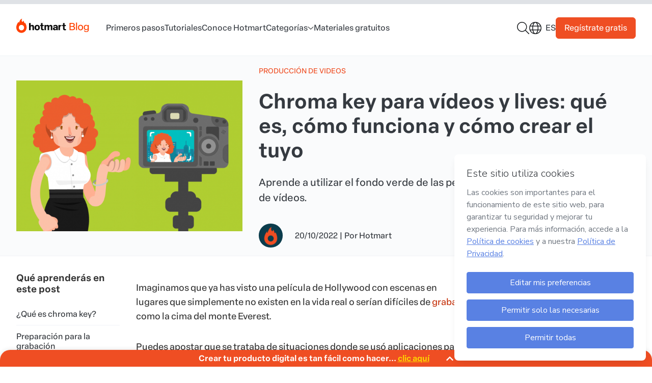

--- FILE ---
content_type: text/html; charset=utf-8
request_url: https://hotmart.com/es/blog/chroma-key
body_size: 37607
content:
<!doctype html>
<html data-n-head-ssr lang="es" data-n-head="%7B%22lang%22:%7B%22ssr%22:%22es%22%7D%7D">
  <head >
    <meta data-n-head="ssr" charset="utf-8" data-hid="charset"><meta data-n-head="ssr" data-hid="viewport" name="viewport" content="width=device-width, initial-scale=1"><meta data-n-head="ssr" data-hid="author" name="author" content="Hotmart"><meta data-n-head="ssr" data-hid="apple-mobile-web-app-capable" name="apple-mobile-web-app-capable" content="yes"><meta data-n-head="ssr" data-hid="apple-mobile-web-app-status-bar-style" name="apple-mobile-web-app-status-bar-style" content="black"><meta data-n-head="ssr" data-hid="apple-mobile-web-app-title" name="apple-mobile-web-app-title" content="Blog Hotmart"><meta data-n-head="ssr" data-hid="msapplication-TileColor" name="msapplication-TileColor" content="#ffffff"><meta data-n-head="ssr" data-hid="msapplication-config" name="msapplication-config" content="/static/app-hotmart-blog-headless/images/icons/browserconfig.xml"><meta data-n-head="ssr" data-hid="theme-color" name="theme-color" content="#ffffff"><meta data-n-head="ssr" data-hid="mobile-web-app-capable" name="mobile-web-app-capable" content="yes"><meta data-n-head="ssr" data-hid="url" name="url" content="https://hotmart.com/es/blog/chroma-key"><meta data-n-head="ssr" data-hid="description" name="description" content="Entiende qué es el chroma key y cómo hacer tu propio fondo verde para lograr producciones de vídeo como las de Hollywood."><meta data-n-head="ssr" data-hid="image" name="image" content="https://hotmart.com/media/2019/04/BLOG_Chroma-key.png"><meta data-n-head="ssr" data-hid="og:type" name="og:type" content="website"><meta data-n-head="ssr" data-hid="og:title" name="og:title" content="Chroma key para vídeos: cómo funciona y cómo crearlo"><meta data-n-head="ssr" data-hid="og:description" name="og:description" content="Entiende qué es el chroma key y cómo hacer tu propio fondo verde para lograr producciones de vídeo como las de Hollywood."><meta data-n-head="ssr" data-hid="og:image" name="og:image" content="https://hotmart.com/media/2019/04/BLOG_Chroma-key.png"><meta data-n-head="ssr" data-hid="og:site_name" name="og:site_name" content="Chroma key para vídeos: cómo funciona y cómo crearlo"><meta data-n-head="ssr" data-hid="og:locale" name="og:locale" content="es"><meta data-n-head="ssr" data-hid="og:url" name="og:url" content="https://hotmart.com/es/blog/chroma-key"><meta data-n-head="ssr" data-hid="twitter:card" name="twitter:card" content="summary"><meta data-n-head="ssr" data-hid="twitter:site" name="twitter:site" content="@hotmart"><meta data-n-head="ssr" data-hid="twitter:creator" name="twitter:creator" content="@hotmart"><meta data-n-head="ssr" data-hid="twitter:title" name="twitter:title" content=""><meta data-n-head="ssr" data-hid="twitter:description" name="twitter:description" content=""><meta data-n-head="ssr" data-hid="twitter:image" name="twitter:image" content="https://hotmart.com/media/2019/04/BLOG_Chroma-key.png"><meta data-n-head="ssr" data-hid="twitter:url" name="twitter:url" content="https://hotmart.com/es/blog/chroma-key"><title>Chroma key para vídeos: cómo funciona y cómo crearlo</title><link data-n-head="ssr" rel="icon" type="image/png" sizes="32x32" href="/static/app-hotmart-blog-headless/images/icons/favicon-32x32.png"><link data-n-head="ssr" rel="icon" type="image/png" sizes="16x16" href="/static/app-hotmart-blog-headless/images/icons/favicon-16x16.png"><link data-n-head="ssr" rel="shortcut icon" href="/static/app-hotmart-blog-headless/images/icons/favicon.ico"><link data-n-head="ssr" rel="mask-icon" href="/static/app-hotmart-blog-headless/images/icons/safari-pinned-tab.svg" color="#f04e23"><link data-n-head="ssr" rel="preconnect" href="https://static.hotmart.com" crossorigin="true"><link data-n-head="ssr" rel="stylesheet" href="https://static.hotmart.com/fonts/v1/css/hotmart-sans.min.css"><link data-n-head="ssr" data-hid="shortcut-icon" rel="shortcut icon" href="/static/app-hotmart-blog-headless/images/icons/android-chrome-192x192.png"><link data-n-head="ssr" data-hid="apple-touch-icon" rel="apple-touch-icon" href="/static/app-hotmart-blog-headless/images/icons/android-chrome-512x512.png" sizes="512x512"><link data-n-head="ssr" rel="manifest" href="/static/app-hotmart-blog-headless/manifest.ff35eecc.json" data-hid="manifest"><link data-n-head="ssr" rel="canonical" href="https://hotmart.com/es/blog/chroma-key"><link data-n-head="ssr" rel="alternate" hreflang="pt-br" href="https://hotmart.com/pt-br/blog/chroma-key-para-videos-e-lives"><link data-n-head="ssr" rel="alternate" hreflang="en" href="https://hotmart.com/en/blog/chroma-key-for-videos-and-live-streams"><link data-n-head="ssr" rel="alternate" hreflang="es" href="https://hotmart.com/es/blog/chroma-key"><link data-n-head="ssr" rel="alternate" hreflang="x-default" href="https://hotmart.com/pt-br/blog/chroma-key-para-videos-e-lives"><link data-n-head="ssr" data-hid="shared-image" rel="preconnect" href="https://hotmart.com/media/2019/04/BLOG_Chroma-key.png"><script data-n-head="ssr" data-hid="gtm-script">if(!window._gtm_init){window._gtm_init=1;(function(w,n,d,m,e,p){w[d]=(w[d]==1||n[d]=='yes'||n[d]==1||n[m]==1||(w[e]&&w[e][p]&&w[e][p]()))?1:0})(window,navigator,'doNotTrack','msDoNotTrack','external','msTrackingProtectionEnabled');(function(w,d,s,l,x,y){w[x]={};w._gtm_inject=function(i){if(w.doNotTrack||w[x][i])return;w[x][i]=1;w[l]=w[l]||[];w[l].push({'gtm.start':new Date().getTime(),event:'gtm.js'});var f=d.getElementsByTagName(s)[0],j=d.createElement(s);j.defer=true;j.src='https://www.googletagmanager.com/gtm.js?id='+i;f.parentNode.insertBefore(j,f);};w[y]('GTM-54SFP92')})(window,document,'script','dataLayer','_gtm_ids','_gtm_inject')}</script><link rel="stylesheet" href="/static/app-hotmart-blog-headless/css/a5467b1.css"><link rel="stylesheet" href="/static/app-hotmart-blog-headless/css/e5cb545.css"><link rel="stylesheet" href="/static/app-hotmart-blog-headless/css/f982f13.css">
  </head>
  <body >
    <noscript data-n-head="ssr" data-hid="gtm-noscript" data-pbody="true"><iframe src="https://www.googletagmanager.com/ns.html?id=GTM-54SFP92&" height="0" width="0" style="display:none;visibility:hidden" title="gtm"></iframe></noscript><div data-server-rendered="true" id="__nuxt"><!----><div id="__layout"><div class="body single-post"><div class="reading-bar__container" data-v-ed4b8726><div id="reading-bar" class="reading-bar__fill" data-v-ed4b8726></div></div> <div data-fetch-key="SinglePost:0" class="page page__post"><header class="header" data-v-63ac3196><!----> <div class="header__primary" data-v-63ac3196><div class="header__primary-container"><div class="header__menu-mobile"><a href="#" aria-label="Menu Mobile"><svg aria-hidden="true" focusable="false" data-prefix="far" data-icon="bars" role="img" xmlns="http://www.w3.org/2000/svg" viewBox="0 0 448 512" class="icon svg-inline--fa fa-bars fa-fw" data-v-fc2bf950 data-v-fc2bf950><path fill="currentColor" d="M0 88C0 74.7 10.7 64 24 64H424c13.3 0 24 10.7 24 24s-10.7 24-24 24H24C10.7 112 0 101.3 0 88zM0 248c0-13.3 10.7-24 24-24H424c13.3 0 24 10.7 24 24s-10.7 24-24 24H24c-13.3 0-24-10.7-24-24zM448 408c0 13.3-10.7 24-24 24H24c-13.3 0-24-10.7-24-24s10.7-24 24-24H424c13.3 0 24 10.7 24 24z" data-v-fc2bf950 data-v-fc2bf950></path></svg></a></div> <div class="header__logo"><a href="/es/blog" aria-label="Início" class="nuxt-link-active"><picture class="image image--transparent image--without-filter" data-v-049fe7e2><img src="/static/app-hotmart-blog-headless/images/hotmart-blog-new-logo.svg" alt="Logotipo do Blog Hotmart" width="169" height="29" data-v-049fe7e2></picture></a></div> <div class="header__menu"><nav class="header__menu-nav"><ul class="header__menu-items"><li class="header__menu-item"><a href="/es/blog/categorias/primeros-pasos" data-gtm-event="true" data-event="custom_event" data-custom-event-name="click_navbar" data-event-details="menu::category-slug" class="header__menu-link nuxt-link">
              Primeros pasos
            </a></li><li class="header__menu-item"><a href="/es/blog/categorias/tutoriales" data-gtm-event="true" data-event="custom_event" data-custom-event-name="click_navbar" data-event-details="menu::category-slug" class="header__menu-link nuxt-link">
              Tutoriales
            </a></li><li class="header__menu-item"><a href="https://hotmart.com/es" target="_blank" data-gtm-event="true" data-event="custom_event" data-custom-event-name="click_navbar" data-event-details="submenu::Conoce Hotmart" class="header__menu-link simple-anchor">
              Conoce Hotmart
            </a></li><li class="header__menu-item"><div class="dropdown" data-v-6d8a645e><div class="dropdown-label" data-v-6d8a645e><span class="dropdown-name" data-v-6d8a645e>Categorías</span> <i class="icon" data-v-fc2bf950 data-v-6d8a645e><svg width="12" height="7" viewBox="0 0 12 7" fill="none" xmlns="http://www.w3.org/2000/svg">
<path d="M11.3126 1.70823L6.34382 6.20823C6.15632 6.39573 5.87507 6.39573 5.68757 6.20823L0.656323 1.70823C0.437573 1.52073 0.437573 1.20823 0.625073 1.02073C0.812573 0.801983 1.12507 0.801983 1.31257 0.989483L6.00007 5.17698L10.6563 0.989483C10.8438 0.801983 11.1563 0.801983 11.3438 1.02073C11.5313 1.20823 11.5313 1.52073 11.3126 1.70823Z" fill="#191C1F"/>
</svg></i></div> <div class="dropdown-wrapper" data-v-6d8a645e><ul class="dropdown-items dropdown-category" data-v-6d8a645e><li class="dropdown-item" data-v-6d8a645e><a href="/es/blog/categorias/marketing-digital-es" data-gtm-event="true" data-event="custom_event" data-custom-event-name="click_navbar" data-event-details="category::Marketing Digital" data-v-6d8a645e>
          Marketing Digital
        </a></li><li class="dropdown-item" data-v-6d8a645e><a href="/es/blog/categorias/emprendimiento" data-gtm-event="true" data-event="custom_event" data-custom-event-name="click_navbar" data-event-details="category::Emprendimiento digital" data-v-6d8a645e>
          Emprendimiento digital
        </a></li><li class="dropdown-item" data-v-6d8a645e><a href="/es/blog/categorias/infoproductor" data-gtm-event="true" data-event="custom_event" data-custom-event-name="click_navbar" data-event-details="category::Productor de contenido" data-v-6d8a645e>
          Productor de contenido
        </a></li><li class="dropdown-item" data-v-6d8a645e><a href="/es/blog/categorias/afiliado-es" data-gtm-event="true" data-event="custom_event" data-custom-event-name="click_navbar" data-event-details="category::Afiliado" data-v-6d8a645e>
          Afiliado
        </a></li><li class="dropdown-item" data-v-6d8a645e><a href="/es/blog/categorias/carrera" data-gtm-event="true" data-event="custom_event" data-custom-event-name="click_navbar" data-event-details="category::Carrera online" data-v-6d8a645e>
          Carrera online
        </a></li><li class="dropdown-item" data-v-6d8a645e><a href="/es/blog/categorias/educacion" data-gtm-event="true" data-event="custom_event" data-custom-event-name="click_navbar" data-event-details="category::Capacitación para creadores" data-v-6d8a645e>
          Capacitación para creadores
        </a></li><li class="dropdown-item" data-v-6d8a645e><a href="/es/blog/categorias/soluciones" data-gtm-event="true" data-event="custom_event" data-custom-event-name="click_navbar" data-event-details="category::Soluciones de Hotmart" data-v-6d8a645e>
          Soluciones de Hotmart
        </a></li><li class="dropdown-item" data-v-6d8a645e><a href="/es/blog/categorias/produccion-de-videos" data-gtm-event="true" data-event="custom_event" data-custom-event-name="click_navbar" data-event-details="category::Producción de videos" data-v-6d8a645e>
          Producción de videos
        </a></li><li class="dropdown-item" data-v-6d8a645e><a href="/es/blog/categorias/primeros-pasos" data-gtm-event="true" data-event="custom_event" data-custom-event-name="click_navbar" data-event-details="category::Primeros pasos" data-v-6d8a645e>
          Primeros pasos
        </a></li><li class="dropdown-item" data-v-6d8a645e><a href="/es/blog/categorias/tutoriales" data-gtm-event="true" data-event="custom_event" data-custom-event-name="click_navbar" data-event-details="category::Tutoriales" data-v-6d8a645e>
          Tutoriales
        </a></li></ul></div></div></li><li class="header__menu-item"><a href="/es/blog/materiales" data-gtm-event="true" data-event="custom_event" data-custom-event-name="click_navbar" data-event-details="menu::page-materials" class="header__menu-link nuxt-link">
              Materiales gratuitos
            </a></li></ul></nav></div> <div class="header__ctas"><div class="dropdown dropdown--search" data-v-6d8a645e><div class="dropdown-label" data-v-6d8a645e><span class="dropdown-name" data-v-6d8a645e></span> <i class="icon" data-v-fc2bf950 data-v-6d8a645e><svg fill="none" height="24" viewBox="0 0 24 24" width="24" xmlns="http://www.w3.org/2000/svg"><path d="m23.7889 22.7344-6.6628-6.6094c1.5015-1.7344 2.346-3.9375 2.346-6.375 0-5.34375-4.4105-9.75-9.75949-9.75-5.39589 0-9.71261 4.40625-9.71261 9.75 0 5.3906 4.36364 9.75 9.71261 9.75 2.39299 0 4.59829-.8438 6.33429-2.3438l6.6159 6.6563c.1876.1406.3753.1875.6099.1875.1877 0 .3754-.0469.5162-.1875.2815-.2813.2815-.7969 0-1.0781zm-14.02937-4.7344c-4.59824 0-8.25806-3.7031-8.25806-8.25 0-4.54688 3.65982-8.25 8.25806-8.25 4.55137 0 8.25807 3.70312 8.25807 8.25 0 4.5938-3.7067 8.25-8.25807 8.25z" fill="#191c1f"/></svg></i></div> <div class="dropdown-wrapper" data-v-6d8a645e><ul class="dropdown-items--search" data-v-6d8a645e><div class="new-search-form"><form class="new-search-form__form"><input type="text" name="search" placeholder="¿Qué estás buscando?" aria-label="Campo de búsqueda"></form> <a href="javascript:void(0)" class="button button--secondary" data-v-54eed49b><!----><span class="button__label" data-v-54eed49b>
    Buscar
  </span><!----></a></div></ul></div></div> <div class="new-language-switch new-language-switch--compact" data-v-5efe5b5d><div class="new-language-switch__locale--compact" data-v-5efe5b5d><i class="icon" data-v-fc2bf950 data-v-5efe5b5d><svg width="24" height="24" viewBox="0 0 24 24" fill="none" xmlns="http://www.w3.org/2000/svg">
<path d="M12 0C18.6094 0 24 5.39062 24 12C24 18.6562 18.6094 24 12 24C5.34375 24 0 18.6562 0 12C0 5.39062 5.34375 0 12 0ZM12 22.5C12.75 22.5 13.875 21.8438 14.8594 19.8281C15.3281 18.8906 15.75 17.7656 15.9844 16.5H7.96875C8.20312 17.7656 8.625 18.8906 9.09375 19.8281C10.0781 21.8438 11.2031 22.5 12 22.5ZM7.6875 15H16.2656C16.4062 14.0625 16.5 13.0781 16.5 12C16.5 10.9688 16.4062 9.98438 16.2656 9H7.6875C7.54688 9.98438 7.5 10.9688 7.5 12C7.5 13.0781 7.54688 14.0625 7.6875 15ZM15.9844 7.5C15.75 6.23438 15.3281 5.15625 14.8594 4.21875C13.875 2.20312 12.75 1.5 12 1.5C11.2031 1.5 10.0781 2.20312 9.09375 4.21875C8.625 5.15625 8.20312 6.23438 7.96875 7.5H15.9844ZM17.7656 9C17.9062 9.98438 18 10.9688 18 12C18 13.0781 17.9062 14.0625 17.7656 15H22.0312C22.3125 14.0625 22.5 13.0781 22.5 12C22.5 10.9688 22.3125 9.98438 22.0312 9H17.7656ZM15.3281 2.0625C16.3125 3.375 17.1094 5.29688 17.5312 7.5H21.4688C20.25 4.96875 18.0469 3 15.3281 2.0625ZM8.625 2.0625C5.90625 3 3.70312 4.96875 2.48438 7.5H6.42188C6.84375 5.29688 7.64062 3.375 8.625 2.0625ZM1.5 12C1.5 13.0781 1.64062 14.0625 1.92188 15H6.1875C6.04688 14.0625 6 13.0781 6 12C6 10.9688 6.04688 9.98438 6.1875 9H1.92188C1.64062 9.98438 1.5 10.9688 1.5 12ZM21.4688 16.5H17.5312C17.1094 18.75 16.3125 20.625 15.3281 21.9844C18.0469 21.0469 20.25 19.0781 21.4688 16.5ZM6.42188 16.5H2.48438C3.70312 19.0781 5.90625 21.0469 8.625 21.9844C7.64062 20.625 6.84375 18.75 6.42188 16.5Z" fill="#191C1F"/>
</svg></i> <span class="new-language-switch__locale-name--compact" data-v-5efe5b5d>es</span></div> <ul class="new-language-switch__locale-items new-language-switch__locale-items--compact" data-v-5efe5b5d><li class="new-language-switch__locale-item new-language-switch__locale-item--compact new-language-switch__current-locale" data-v-5efe5b5d><a href="/es/blog/chroma-key" rel="alternate" data-route="article-slug" data-gtm-event="true" data-event="custom_event" data-custom-event-name="click_navbar" data-event-details="Language::Español" data-v-5efe5b5d>
          Español
        </a></li></ul> <!----></div> <a href="https://sso.hotmart.com/signup?service=https://app.hotmart.com/" target="_blank" data-gtm-event="true" data-event="custom_event" data-custom-event-name="click_signup_link" data-event-details="Navbar" class="header__button button button--primary" data-v-54eed49b><!----><span class="button__label" data-v-54eed49b>
        Regístrate gratis
      </span><!----></a></div></div></div> <div class="sidebar" data-v-70b1100c data-v-63ac3196><div class="sidebar__container" style="display:none;" data-v-70b1100c data-v-70b1100c><div class="sidebar__area-1" data-v-70b1100c><div class="sidebar__navigation" data-v-70b1100c><nav data-v-70b1100c><ul data-v-70b1100c><li class="header__menu-item" data-v-70b1100c><a href="/es/blog/categorias/primeros-pasos" class="header__menu-link nuxt-link" data-v-70b1100c>
                  Primeros pasos
                </a></li><li class="header__menu-item" data-v-70b1100c><a href="/es/blog/categorias/tutoriales" class="header__menu-link nuxt-link" data-v-70b1100c>
                  Tutoriales
                </a></li><li class="header__menu-item" data-v-70b1100c><a target="_blank" href="javascript:void(0)" class="header__menu-link simple-anchor" data-v-70b1100c>
                  Conoce Hotmart
                </a></li><li class="header__menu-item" data-v-70b1100c><div class="dropdown" data-v-6d8a645e data-v-70b1100c><div class="dropdown-label" data-v-6d8a645e><span class="dropdown-name" data-v-6d8a645e>Categorías</span> <i class="icon" data-v-fc2bf950 data-v-6d8a645e><svg width="12" height="7" viewBox="0 0 12 7" fill="none" xmlns="http://www.w3.org/2000/svg">
<path d="M11.3126 1.70823L6.34382 6.20823C6.15632 6.39573 5.87507 6.39573 5.68757 6.20823L0.656323 1.70823C0.437573 1.52073 0.437573 1.20823 0.625073 1.02073C0.812573 0.801983 1.12507 0.801983 1.31257 0.989483L6.00007 5.17698L10.6563 0.989483C10.8438 0.801983 11.1563 0.801983 11.3438 1.02073C11.5313 1.20823 11.5313 1.52073 11.3126 1.70823Z" fill="#191C1F"/>
</svg></i></div> <div class="dropdown-wrapper" data-v-6d8a645e><ul class="dropdown-items dropdown-category" data-v-6d8a645e><li class="dropdown-item" data-v-6d8a645e><a href="/es/blog/categorias/marketing-digital-es" data-gtm-event="true" data-event="custom_event" data-custom-event-name="click_navbar" data-event-details="category::Marketing Digital" data-v-6d8a645e>
          Marketing Digital
        </a></li><li class="dropdown-item" data-v-6d8a645e><a href="/es/blog/categorias/emprendimiento" data-gtm-event="true" data-event="custom_event" data-custom-event-name="click_navbar" data-event-details="category::Emprendimiento digital" data-v-6d8a645e>
          Emprendimiento digital
        </a></li><li class="dropdown-item" data-v-6d8a645e><a href="/es/blog/categorias/infoproductor" data-gtm-event="true" data-event="custom_event" data-custom-event-name="click_navbar" data-event-details="category::Productor de contenido" data-v-6d8a645e>
          Productor de contenido
        </a></li><li class="dropdown-item" data-v-6d8a645e><a href="/es/blog/categorias/afiliado-es" data-gtm-event="true" data-event="custom_event" data-custom-event-name="click_navbar" data-event-details="category::Afiliado" data-v-6d8a645e>
          Afiliado
        </a></li><li class="dropdown-item" data-v-6d8a645e><a href="/es/blog/categorias/carrera" data-gtm-event="true" data-event="custom_event" data-custom-event-name="click_navbar" data-event-details="category::Carrera online" data-v-6d8a645e>
          Carrera online
        </a></li><li class="dropdown-item" data-v-6d8a645e><a href="/es/blog/categorias/educacion" data-gtm-event="true" data-event="custom_event" data-custom-event-name="click_navbar" data-event-details="category::Capacitación para creadores" data-v-6d8a645e>
          Capacitación para creadores
        </a></li><li class="dropdown-item" data-v-6d8a645e><a href="/es/blog/categorias/soluciones" data-gtm-event="true" data-event="custom_event" data-custom-event-name="click_navbar" data-event-details="category::Soluciones de Hotmart" data-v-6d8a645e>
          Soluciones de Hotmart
        </a></li><li class="dropdown-item" data-v-6d8a645e><a href="/es/blog/categorias/produccion-de-videos" data-gtm-event="true" data-event="custom_event" data-custom-event-name="click_navbar" data-event-details="category::Producción de videos" data-v-6d8a645e>
          Producción de videos
        </a></li><li class="dropdown-item" data-v-6d8a645e><a href="/es/blog/categorias/primeros-pasos" data-gtm-event="true" data-event="custom_event" data-custom-event-name="click_navbar" data-event-details="category::Primeros pasos" data-v-6d8a645e>
          Primeros pasos
        </a></li><li class="dropdown-item" data-v-6d8a645e><a href="/es/blog/categorias/tutoriales" data-gtm-event="true" data-event="custom_event" data-custom-event-name="click_navbar" data-event-details="category::Tutoriales" data-v-6d8a645e>
          Tutoriales
        </a></li></ul></div></div></li><li class="header__menu-item" data-v-70b1100c><a href="/es/blog/materiales" class="header__menu-link nuxt-link" data-v-70b1100c>
                  Materiales gratuitos
                </a></li></ul></nav></div> <div class="sidebar__toggle-sidebar" data-v-70b1100c><a href="#" data-v-70b1100c><svg aria-hidden="true" focusable="false" data-prefix="fal" data-icon="xmark" role="img" xmlns="http://www.w3.org/2000/svg" viewBox="0 0 384 512" class="icon svg-inline--fa fa-xmark fa-fw" data-v-fc2bf950 data-v-fc2bf950 data-v-70b1100c><path fill="currentColor" d="M324.5 411.1c6.2 6.2 16.4 6.2 22.6 0s6.2-16.4 0-22.6L214.6 256 347.1 123.5c6.2-6.2 6.2-16.4 0-22.6s-16.4-6.2-22.6 0L192 233.4 59.5 100.9c-6.2-6.2-16.4-6.2-22.6 0s-6.2 16.4 0 22.6L169.4 256 36.9 388.5c-6.2 6.2-6.2 16.4 0 22.6s16.4 6.2 22.6 0L192 278.6 324.5 411.1z" data-v-fc2bf950 data-v-fc2bf950></path></svg></a></div></div> <div class="sidebar__area-2" data-v-70b1100c><a href="https://sso.hotmart.com/signup?service=https://app.hotmart.com/" target="_blank" class="sidebar__area-2__button button button--primary" data-v-54eed49b data-v-70b1100c><!----><span class="button__label" data-v-54eed49b>
          Regístrate gratis
        </span><!----></a></div></div> <div class="sidebar__overlay" style="display:none;" data-v-70b1100c data-v-70b1100c></div></div></header> <div class="template template__single"><main class="post"><article class="post__grid"><div class="post__header post-header" data-v-dc7eb80c><div class="container container--desktop-m" data-v-b1894a5e data-v-dc7eb80c><div class="post-header__container grid grid-1-3-columns column-gap" data-v-7d999b0a data-v-dc7eb80c><div class="post-header__image" data-v-7d999b0a data-v-dc7eb80c><picture class="post-header__image aspect-ratio--3:2 image image--without-filter" data-v-049fe7e2 data-v-dc7eb80c><img src="/static/app-hotmart-blog-headless/images/blank.gif" data-src="https://hotmart.com/media/2019/04/BLOG_Chroma-key.png" alt="Chroma key: mujer grabando un vídeo con un fondo verde representando el chroma key" class="lazyload" data-v-049fe7e2></picture></div> <div data-v-7d999b0a data-v-dc7eb80c><p class="post-header__category" data-v-7d999b0a data-v-dc7eb80c><a href="/es/blog/categorias/produccion-de-videos" class="link link--primary" data-v-2e82a741 data-v-dc7eb80c><!----> <span class="link__wrapper" data-v-2e82a741><span class="link__label" data-v-2e82a741>
            Producción de videos
          </span></span> <!----></a></p> <h1 class="title" data-v-d866fdee data-v-dc7eb80c>
          Chroma key para vídeos y lives: qué es, cómo funciona y cómo crear el tuyo
        </h1> <p class="post-header__excerpt" data-v-7d999b0a data-v-dc7eb80c>
          Aprende a utilizar el fondo verde de las películas de Hollywood en tu estrategia de vídeos.
        </p> <div class="post-header__complementary" data-v-7d999b0a data-v-dc7eb80c><picture class="post-header__author-thumb aspect-ratio--1:1 image image--transparent image--without-filter" data-v-049fe7e2 data-v-dc7eb80c><img src="/static/app-hotmart-blog-headless/images/blank.gif" data-src="https://hotmart.com/blog/2018/05/hotmart.png" alt="Hotmart " class="lazyload" data-v-049fe7e2></picture> <p class="author-sidebar__date" data-v-7d999b0a data-v-dc7eb80c><span data-v-7d999b0a data-v-dc7eb80c>20/10/2022</span> |
            <span class="author-sidebar__author" data-v-7d999b0a data-v-dc7eb80c>
              Por

              <a href="https://hotmart.com/es/blog/autores/equipe-hotmart" rel="author" class="link link--primary" data-v-2e82a741 data-v-dc7eb80c><!----> <span class="link__wrapper" data-v-2e82a741><span class="link__label" data-v-2e82a741>
                Hotmart 
              </span></span> <!----></a></span></p></div></div></div></div></div> <div class="post__content post-content" data-v-9b51180e><div class="container container--desktop-m" data-v-b1894a5e data-v-9b51180e><div class="grid grid-3-columns  grid-content" data-v-7d999b0a data-v-9b51180e><div class="content__index" data-v-7d999b0a data-v-9b51180e><div class="list" data-v-7d999b0a data-v-9b51180e><h3 data-v-7d999b0a data-v-9b51180e>Qué aprenderás en este post</h3> <div data-v-7d999b0a data-v-9b51180e><div id="hot-post-index"><div class="hot-post-index-header"><span class="hot-post-index-header-text">Índice</span></div><div class="hot-post-index-content no-list">
<a href="#t1" rel="noreferrer noopener">¿Qué es chroma key?</a>
<a href="#t2" rel="noreferrer noopener">Preparación para la grabación</a>
<a href="#t3" rel="noreferrer noopener">¿Cómo se hace chroma key en Shotcut?</a>
<a href="#t4" rel="noreferrer noopener">Chroma Key para lives usando el OBS</a>
</div><img decoding="async" id="hot-post-index-floater" class="hot-no-fancybox" alt="Volver al Índice" src="https://api-blog.hotmart.com/wp-content/themes/hotmart-blog-headless/assets/images/single_indexmenu_button.svg" title="Volver al Índice"></div></div></div></div> <div class="content__body" data-v-7d999b0a data-v-9b51180e><!----> <div data-v-7d999b0a data-v-9b51180e><p>Imaginamos que ya has visto una película de Hollywood con escenas en lugares que simplemente no existen en la vida real o serían difíciles de <a href="https://hotmart.com/es/blog/set-de-grabacion" target="_blank" rel="noopener">grabar</a>, como la cima del monte Everest.</p>
<p>Puedes apostar que se trataba de situaciones donde se usó aplicaciones para chroma key<i>, </i>también conocido como pantalla verde, fondo verde y otras variaciones de ese tipo, ya que el color de la pantalla común empleado en esta técnica es el verde.</p>
<p>¡Te voy a contar la razón del color verde —porque puedes querer aplicarlo en tus vídeo— y cómo hacerlo!</p>
<p>Esta es una continuación del artículo sobre<a href="https://hotmart.com/es/blog/estudio-de-grabacion-de-video"> Cómo montar un estudio de grabación de vídeo casero</a>. En él te conté que:</p>
<p><i>“Con él puedes, en la edición, cambiar el color verde virtualmente por cualquier imagen que desees, el problema es que se trata de una técnica avanzada de vídeo y es muy difícil alcanzar un buen resultado. Por eso, hazlo solamente si sabes muy bien lo que estás haciendo.”</i></p>
<p>¡Pues llegó la hora de que sepas muy bien lo que necesitas hacer para crear vídeos increíbles que van a impresionar a tu audiencia!</p>
<p><div class="video-responsive-wrapper"><div class="video-responsive"><iframe class="lazyload" title="YouTube video player" data-src="https://www.youtube.com/embed/Rqm7xTZWmEQ" width="560" height="315" frameborder="0" allowfullscreen="allowfullscreen"></iframe></div></div></p>
<p>&nbsp;</p>

<h2><b><a id="t1"></a>¿Qué es chroma key?</b></h2>
<p>Se trata de una técnica de vídeo en la que dejas transparentes todos los píxeles de un color específico que está en el vídeo.</p>
<p>Así, si filmas con alguien delante una pantalla de un color específico, cualquier color, puedes “recortar” esa persona perfectamente, dejándola en la imagen, lo restante transparente y está lista para colocar otra imagen en el fondo.</p>
<p><img loading="lazy" decoding="async" class="hot-mini-image alignnone wp-image-48240" title="Chroma key para vídeos: cómo funciona y cómo crearlo" src="https://hotmart.com/media/2019/02/image16.png" alt="Chroma key para vídeos: cómo funciona y cómo crearlo" width="297" height="167" srcset="https://hotmart.com/media/2019/02/image16.png 1920w, https://hotmart.com/media/2019/02/image16-530x298.png 530w, https://hotmart.com/media/2019/02/image16-768x432.png 768w, https://hotmart.com/media/2019/02/image16-670x377.png 670w" sizes="auto, (max-width: 297px) 100vw, 297px" /><img loading="lazy" decoding="async" class="hot-mini-image alignnone wp-image-48190" title="Chroma key para vídeos: cómo funciona y cómo crearlo" src="https://hotmart.com/media/2019/02/image6.png" alt="Chroma key para vídeos: cómo funciona y cómo crearlo" width="297" height="167" srcset="https://hotmart.com/media/2019/02/image6.png 1920w, https://hotmart.com/media/2019/02/image6-530x298.png 530w, https://hotmart.com/media/2019/02/image6-768x432.png 768w, https://hotmart.com/media/2019/02/image6-670x377.png 670w" sizes="auto, (max-width: 297px) 100vw, 297px" /></p>
<p><img loading="lazy" decoding="async" class="hot-mini-image alignnone wp-image-48230" src="https://hotmart.com/media/2019/02/image14.png" alt="" width="302" height="170" srcset="https://hotmart.com/media/2019/02/image14.png 1920w, https://hotmart.com/media/2019/02/image14-530x298.png 530w, https://hotmart.com/media/2019/02/image14-768x432.png 768w, https://hotmart.com/media/2019/02/image14-670x377.png 670w" sizes="auto, (max-width: 302px) 100vw, 302px" /><img loading="lazy" decoding="async" class="hot-mini-image alignnone wp-image-48195" title="Chroma key para vídeos: cómo funciona y cómo crearlo" src="https://hotmart.com/media/2019/02/image7.png" alt="Chroma key para vídeos: cómo funciona y cómo crearlo" width="302" height="170" srcset="https://hotmart.com/media/2019/02/image7.png 1920w, https://hotmart.com/media/2019/02/image7-530x298.png 530w, https://hotmart.com/media/2019/02/image7-768x432.png 768w, https://hotmart.com/media/2019/02/image7-670x377.png 670w" sizes="auto, (max-width: 302px) 100vw, 302px" /></p>
<p><i>Da un poco de trabajo pero el resultado final habla por si solo.</i></p>
<h3><b>¡Epa, pero la pantalla de Uds. no es verde!</b></h3>
<p>Como te dije antes, vas a escoger un color para cambiar todos los píxeles que tienen el mismo color por otros transparentes.</p>
<p>Si la persona cuya imagen quieres preservar está usando una ropa del mismo color que el <a href="https://hotmart.com/es/blog/fondo-desenfocado" target="_blank" rel="noopener">fondo</a>,  su ropa también quedará invisible y ella va a parecer como un conjunto de cabeza y brazos flotantes en el vídeo.</p>
<p>Por eso es importante elegir un color que no esté en ninguna otra cosa en tu imagen, y es por eso también que el verde neón y el azul son tan populares, pero tú puedes usar el color que quieras.</p>
<h2><b><a id="t2"></a>Preparación para la grabación</b></h2>
<p>Esta es la parte más difícil a la hora de usar chroma key. Pero si haces todo correctamente, tu vida durante la edición será mucho más tranquila.</p>
<p>Entonces vamos adelante, vas a preocuparte principalmente con:</p>
<p><b>Iluminar uniformemente tu pantalla colorida, </b>ya que el brillo interfiere directamente sobre el color que tu cámara capta.</p>
<p>Si dejas partes de tu pantalla demasiado claras u oscuras, puedes tener un dolor de cabeza después.</p>
<p><img loading="lazy" decoding="async" class="hot-mini-image alignnone wp-image-48205 size-full" title="Chroma key para vídeos: cómo funciona y cómo crearlo" src="https://hotmart.com/media/2019/02/image9.gif" alt="Chroma key para vídeos: cómo funciona y cómo crearlo" width="480" height="270" /></p>
<p><i>La iluminación uniforme es esencial para un chroma key correcto.</i></p>
<p><b>Mantener lo más distante posible de la pantalla</b> a la persona que va a presentar el vídeo. Así, las luces que uses para iluminar la pantalla no van a rebotar en tu presentador.</p>
<p>Eso haría el recorte sumamente difícil ya que si eso ocurre, el color que quieres dejar transparente estaría por todas partes en el presentador.</p>
<p><img loading="lazy" decoding="async" class="hot-mini-image alignnone wp-image-48215 size-full" title="Chroma key para vídeos: cómo funciona y cómo crearlo" src="https://hotmart.com/media/2019/02/image11.gif" alt="Chroma key para vídeos: cómo funciona y cómo crearlo" width="480" height="270" /></p>
<p><i>Fíjate en el cabello. Como él recibió mucha luz verde de rebote, el key “comió” un pedazo.</i></p>
<p><b>Evitar arrugas e irregularidades en tu pantalla, </b>así es más fácil lograr un color consistente y uniforme sin partes demasiado oscuras.</p>
<p><img loading="lazy" decoding="async" class="hot-mini-image alignnone wp-image-48255 size-full" title="Chroma key para vídeos: cómo funciona y cómo crearlo" src="https://hotmart.com/media/2019/02/image19.gif" alt="Chroma key para vídeos: cómo funciona y cómo crearlo" width="480" height="270" /></p>
<p><b>Garantizar que la pantalla siempre esté directamente detrás de tu presentador.</b> Va a ser un problemazo si él mueve los brazos demasiado o si sale de delante de la pantalla. <b>Vas a necesitar dos conjuntos de luces distintos, uno</b> para iluminar tu pantalla y otro el presentador, ya que las luces de la pantalla van a iluminar solamente detrás del presentador.</p>
<p>Para iluminar tu presentador, puedes usar una<a href="https://hotmart.com/es/blog/como-hacer-iluminacion-para-videos"> iluminación común de 3 puntos</a> que va funcionar perfectamente.</p>
<p><img loading="lazy" decoding="async" class="hot-mini-image alignnone wp-image-48170 size-full" title="Chroma key para vídeos: cómo funciona y cómo crearlo" src="https://hotmart.com/media/2019/02/image2.gif" alt="Chroma key para vídeos: cómo funciona y cómo crearlo" width="480" height="270" /></p>
<p><i>Un conjunto de luces en la pantalla y otro en el presentador. Los dos separados no son suficientes.</i></p>
<p><b>¡Y lo más importante de todo!</b> Antes de grabar un vídeo entero y llevarlo a la computadora para probar suerte, removiendo la pantalla en el fondo, <b>haz pruebas</b>.</p>
<p>Graba un clip por vez, pueden ser pequeños, y colócalos en tu software de edición para refinar el chroma key verde.</p>
<p>En caso de que tengas mucho trabajo para alcanzar un buen resultado, haz alteraciones en la iluminación y en el escenario e intenta de nuevo. Así garantizas el mejor resultado posible cuando lo hagas para valer.</p>
<p><i>Con pruebas y un poquito de práctica se pueden alcanzar resultados increíbles.</i></p>
<p>Este proceso puede ser bastante trabajoso la primera vez que intentas, pero como dije en el otro artículo sobre estudios, si dejas todo en el mismo lugar, o por lo menos haces marcaciones para volver al lugar exacto, tienes buenas chances de lograr un resultado excelente desde el comienzo, todas las veces.</p>
<h2><b><a id="t3"></a>¿Cómo se hace chroma key en Shotcut?</b></h2>
<p>En lo personal, utilizo Adobe Premiere como mi software de edición aquí en mi trabajo de todos los día en Hotmart, pero te voy a enseñar a hacerlo usando Shotcut porque también es gratuito, de código abierto, multiplataforma (Windows, Mac y Linux) y porque<a href="https://hotmart.com/es/blog/como-editar-videos"> ya te enseñamos aqu</a>í a utilizarlo para editar un vídeo del principio al fin.</p>
<p>No te preocupes si utilizas otro software, los principios del chroma key son los mismos en todos ellos.</p>
<p>Puede ser que encuentres configuraciones más o menos avanzadas dentro de tu software, pero si filmas tu chroma key perfectamente, no necesitarás profundizar demasiado en ellas.</p>
<p>Vale recordar aquí que el proceso de composición del chroma key puede ser muy pesado para tu computadora. Te recomiendo que dejes esta etapa por último en la edición de tu vídeo con el fin de que solo enfrentes esta lentitud al final del proceso.</p>
<p><i>Aviso: vamos a utilizar el Shotcut aquí en inglés porque, de esa forma, el nombre de algunos efectos tiene más sentido. Puedes utilizarlo en cualquier otro idioma que quieras, basta escogerlo en las configuraciones del programa.</i></p>
<p><img loading="lazy" decoding="async" class="hot-mini-image alignnone wp-image-48165 size-full" title="Chroma key para vídeos: cómo funciona y cómo crearlo" src="https://hotmart.com/media/2019/02/image1.png" alt="Chroma key para vídeos: cómo funciona y cómo crearlo" width="1999" height="1097" srcset="https://hotmart.com/media/2019/02/image1.png 1999w, https://hotmart.com/media/2019/02/image1-530x291.png 530w, https://hotmart.com/media/2019/02/image1-768x421.png 768w, https://hotmart.com/media/2019/02/image1-670x368.png 670w" sizes="auto, (max-width: 1999px) 100vw, 1999px" /></p>
<p>Entonces, manos a la obra:</p>
<p>1. Con el Shotcut ya abierto, con tu vídeo y el fondo escogido ya importados dentro del programa, vamos a necesitar dos franjas de vídeo.</p>
<p>Así, colocas tu película en la franja de arriba y el nuevo fondo en la franja de abajo y los dos serán reproducidos simultáneamente.</p>
<p>Para eso, haz clic en el botón de las tres líneas en el rincón superior izquierdo de la timeline y selecciona la opción <i>Add video track </i>(Adicionar franja de vídeo) o utiliza el atajo Ctrl+i en Windows y Command+i en Mac.</p>
<p><img loading="lazy" decoding="async" class="hot-mini-image alignnone wp-image-48265 size-full" title="Chroma key para vídeos: cómo funciona y cómo crearlo" src="https://hotmart.com/media/2019/02/image21.png" alt="Chroma key para vídeos: cómo funciona y cómo crearlo" width="316" height="323" srcset="https://hotmart.com/media/2019/02/image21.png 316w, https://hotmart.com/media/2019/02/image21-24x24.png 24w, https://hotmart.com/media/2019/02/image21-48x48.png 48w" sizes="auto, (max-width: 316px) 100vw, 316px" /></p>
<p>Ahora sólo tienes que alinearlos en la timeline.</p>
<p>Asegúrate de que el vídeo o imagen que va a sustituir tu fondo de chroma key sea de la misma longitud o mayor que tu filmación, para que no te quede un pedazo de fondo negro en el medio de tu vídeo.</p>
<p><img loading="lazy" decoding="async" class="hot-mini-image alignnone wp-image-48245 size-full" title="Chroma key para vídeos: cómo funciona y cómo crearlo" src="https://hotmart.com/media/2019/02/image17.png" alt="Chroma key para vídeos: cómo funciona y cómo crearlo" width="1880" height="287" srcset="https://hotmart.com/media/2019/02/image17.png 1880w, https://hotmart.com/media/2019/02/image17-530x81.png 530w, https://hotmart.com/media/2019/02/image17-768x117.png 768w, https://hotmart.com/media/2019/02/image17-670x102.png 670w" sizes="auto, (max-width: 1880px) 100vw, 1880px" /></p>
<p><img loading="lazy" decoding="async" class="hot-mini-image alignnone wp-image-48260 size-full" title="Chroma key para vídeos: cómo funciona y cómo crearlo" src="https://hotmart.com/media/2019/02/image20.png" alt="Chroma key para vídeos: cómo funciona y cómo crearlo" width="1880" height="287" srcset="https://hotmart.com/media/2019/02/image20.png 1880w, https://hotmart.com/media/2019/02/image20-530x81.png 530w, https://hotmart.com/media/2019/02/image20-768x117.png 768w, https://hotmart.com/media/2019/02/image20-670x102.png 670w" sizes="auto, (max-width: 1880px) 100vw, 1880px" /></p>
<p>2. Con la filmación que grabaste seleccionada, en la ventana <i>Filters</i> (Filtros), haz clic en el botón + para añadir un nuevo efecto.</p>
<p>Selecciona la pestaña de los efectos de vídeo y selecciona el efecto <i>Chroma Key: Simple </i>(Chroma Key: Simple).</p>
<p><img loading="lazy" decoding="async" class="hot-mini-image alignnone wp-image-48250 size-full" title="Chroma key para vídeos: cómo funciona y cómo crearlo" src="https://hotmart.com/media/2019/02/image18.png" alt="Chroma key para vídeos: cómo funciona y cómo crearlo" width="446" height="1018" srcset="https://hotmart.com/media/2019/02/image18.png 446w, https://hotmart.com/media/2019/02/image18-232x530.png 232w, https://hotmart.com/media/2019/02/image18-294x670.png 294w" sizes="auto, (max-width: 446px) 100vw, 446px" /></p>
<p>En él, vas a hacer clic en el icono de cuentagotas y después en tu filmación en el punto más próximo posible a tu presentador para garantizar el mejor resultado.</p>
<p>Si obtienes un resultado extraño, selecciona otro punto de la pantalla de fondo. Experimenta en algunos puntos diferentes hasta lograr un resultado satisfactorio.</p>
<p>Después de haber encontrado el mejor punto de la imagen para aplicar el cuentagotas, utiliza el parámetro <i>Distance </i>(Distancia) para intentar dejar la pantalla completamente transparente y tu presentador completamente visible.</p>
<p><img loading="lazy" decoding="async" class="hot-mini-image alignnone wp-image-48220 size-full" title="Chroma key para vídeos: cómo funciona y cómo crearlo" src="https://hotmart.com/media/2019/02/image12.png" alt="Chroma key para vídeos: cómo funciona y cómo crearlo" width="1999" height="1095" srcset="https://hotmart.com/media/2019/02/image12.png 1999w, https://hotmart.com/media/2019/02/image12-530x290.png 530w, https://hotmart.com/media/2019/02/image12-768x421.png 768w, https://hotmart.com/media/2019/02/image12-670x367.png 670w" sizes="auto, (max-width: 1999px) 100vw, 1999px" /></p>
<p>3. Para eliminar los bordes de color, llamados <i>spill</i>,  de tu pantalla alrededor de tu presentador vamos a utilizar el efecto <i>Key Spill: Simple </i>(Key Spill: Simple). En él solo necesitas informar el color de tu pantalla y él se encarga del resto.</p>
<p>Para que este efecto funcione necesitas, obligatoriamente, utilizar una pantalla azul o verde para tu chroma key. Porque si utilizas otro color de pantalla o no logras el resultado deseado con la versión simple de este efecto, te recomiendo la versión avanzada <i>Key Spill: Advanced </i>(Key Spill: Avanzado)<i>, </i>sobre el que desafortunadamente no podré entrar en detalles en este artículo, para mantener la objetividad.</p>
<p><img loading="lazy" decoding="async" class="hot-mini-image alignnone wp-image-48185 size-full" title="Chroma key para vídeos: cómo funciona y cómo crearlo" src="https://hotmart.com/media/2019/02/image5.png" alt="Chroma key para vídeos: cómo funciona y cómo crearlo" width="1999" height="1096" srcset="https://hotmart.com/media/2019/02/image5.png 1999w, https://hotmart.com/media/2019/02/image5-530x291.png 530w, https://hotmart.com/media/2019/02/image5-768x421.png 768w, https://hotmart.com/media/2019/02/image5-670x367.png 670w" sizes="auto, (max-width: 1999px) 100vw, 1999px" /></p>
<p>4. Por último,  vamos a utilizar una máscara para eliminar de tu escena el espacio fuera de la pantalla verde en caso de que ella no sea suficientemente grande como para ocupar todo el cuadro de tu imagen.</p>
<p>Para eso aplicamos el efecto <i>Mask: Simple Shape </i>(Máscara: Forma Simple). En él vas a escoger, en el menú <i>Operation </i>(Operación), el modo <i>Minimum </i>(Mínimo) y después en el menú <i>shape </i>(forma) escoge la opción que mejor te sirva en tu caso específico. En el mío, un simple rectángulo fue suficiente.</p>
<p>Utiliza los parámetros de este efecto para dejar el <i>shape </i>a tu gusto.</p>
<p>El parámetro de <i>Softness </i>(Suavidad) define la suavidad del borde de tu <i>shape </i>permitiendo dejarlo bien definido o borrado para incorporarse mejor a la escena, en algunos casos.</p>
<p>Después de aplicar este efecto, mira tú vídeo y asegúrate de que tu presentador no salga hacia afuera de tu <i>shape</i> en ningún momento. En el caso de que salga, vas a necesitar corregir la máscara.</p>
<p><img loading="lazy" decoding="async" class="hot-mini-image alignnone wp-image-48235 size-full" title="Chroma key para vídeos: cómo funciona y cómo crearlo" src="https://hotmart.com/media/2019/02/image15.png" alt="Chroma key para vídeos: cómo funciona y cómo crearlo" width="1999" height="1095" srcset="https://hotmart.com/media/2019/02/image15.png 1999w, https://hotmart.com/media/2019/02/image15-530x290.png 530w, https://hotmart.com/media/2019/02/image15-768x421.png 768w, https://hotmart.com/media/2019/02/image15-670x367.png 670w" sizes="auto, (max-width: 1999px) 100vw, 1999px" /></p>
<h2><b><a id="t4"></a>Chroma Key para lives usando el OBS</b></h2>
<p><a href="https://hotmart.com/es/blog/como-hacer-transmision-en-vivo">Aquí te enseñamos a utilizar el OBS</a>, un programa gratuito para hacer lives, de código abierto, multiplataforma y que es ampliamente utilizado por <i>streamers</i> profesionales por su robustez. Por eso vamos a utilizarlo nosotros también.</p>
<p>1. Con el OBS ya abierto, tus parámetros de transmisión ya configurados y tus elementos ya dispuestos en tu escena en el programa, vamos a importar tu webcam.</p>
<p>En la ventana “Fuentes”, haz clic en “+” en el rincón inferior derecho y selecciona la opción “Dispositivo de Captura de Vídeo”</p>
<p><img loading="lazy" decoding="async" class="hot-mini-image alignnone wp-image-53249 size-full" title="Chroma key para vídeos: cómo funciona y cómo crearlo" src="https://hotmart.com/media/2019/04/OBS-ejemplo-1.png" alt="Chroma key para vídeos: cómo funciona y cómo crearlo" width="217" height="402" /></p>
<p>2. Vas a añadir un filtro a tu webcam. Haz clic con el botón derecho sobre la imagen de la webcam o en el ítem en la sección “Fuentes” y selecciona la opción “Filtros”.</p>
<p><img loading="lazy" decoding="async" class="hot-mini-image alignnone wp-image-53254 size-full" title="Chroma key para vídeos: cómo funciona y cómo crearlo" src="https://hotmart.com/media/2019/04/OBS-ejemplo-2.png" alt="Chroma key para vídeos: cómo funciona y cómo crearlo" width="229" height="534" srcset="https://hotmart.com/media/2019/04/OBS-ejemplo-2.png 229w, https://hotmart.com/media/2019/04/OBS-ejemplo-2-227x530.png 227w" sizes="auto, (max-width: 229px) 100vw, 229px" /></p>
<p>3. El primer filtro que añadiremos haciendo clic en el botón “+” en el rincón inferior izquierdo es el filtro Chroma Key.</p>
<p>Selecciona el nombre que quieres darle al filtro, si prefieres otro para facilitar tu navegación.</p>
<p>El OBS hace un trabajo muy bueno sustituyendo tu pantalla de fondo automáticamente si has hecho un buen trabajo en tu escenario.</p>
<p>También puedes adaptar los parámetros del efecto para intentar mejorar el recorte.</p>
<p>&nbsp;</p>
<p><i>Las partes de tu vídeo que quedarán transparentes en tu Live son las partes grises.</i></p>
<p>4. El segundo filtro que vamos a aplicar es el “Recortar/Llenar” en caso de que tu pantalla no ocupe todo el encuadramiento, como es el caso de nuestra imagen aquí.</p>
<p>Asegúrate de que la opción “Relativo” esté marcada y experimenta con los valores hasta que obtengas el corte que te permita el mayor espacio de gesticulación, pero solo deja expuestas las partes donde la pantalla de fondo esté visible.</p>
<p><img loading="lazy" decoding="async" class="alignnone wp-image-53270 size-full" title="Chroma key para vídeos: cómo funciona y cómo crearlo" src="https://hotmart.com/media/2019/04/obs-ejemplo-4.png" alt="Chroma key para vídeos: cómo funciona y cómo crearlo" width="868" height="764" srcset="https://hotmart.com/media/2019/04/obs-ejemplo-4.png 868w, https://hotmart.com/media/2019/04/obs-ejemplo-4-530x466.png 530w, https://hotmart.com/media/2019/04/obs-ejemplo-4-768x676.png 768w, https://hotmart.com/media/2019/04/obs-ejemplo-4-670x590.png 670w" sizes="auto, (max-width: 868px) 100vw, 868px" /></p>
<p>5. ¡Ahora, adapta el tamaño de la imagen de tu webcam en tu transmisión y listo!</p>
<p><img loading="lazy" decoding="async" class="alignnone wp-image-53282 size-full" title="Chroma key para vídeos: cómo funciona y cómo crearlo" src="https://hotmart.com/media/2019/04/obs-ejemplo-51.png" alt="Chroma key para vídeos: cómo funciona y cómo crearlo" width="1919" height="1079" srcset="https://hotmart.com/media/2019/04/obs-ejemplo-51.png 1919w, https://hotmart.com/media/2019/04/obs-ejemplo-51-530x298.png 530w, https://hotmart.com/media/2019/04/obs-ejemplo-51-768x432.png 768w, https://hotmart.com/media/2019/04/obs-ejemplo-51-670x377.png 670w" sizes="auto, (max-width: 1919px) 100vw, 1919px" /></p>
<p>&nbsp;</p>
</div></div> <aside class="content__sidebar" data-v-7d999b0a data-v-9b51180e><div class="sidebar-banner" data-v-8fbfd466 data-v-9b51180e><picture class="image image--without-filter" data-v-049fe7e2 data-v-8fbfd466><img src="/static/app-hotmart-blog-headless/images/blank.gif" data-src="https://hotmart.com/media/2022/11/Banner-Lateral_SigNup_Produtor-Interessado_266X130_ES.jpg" alt="sinup produtor" title="Banner Lateral_SigNup_Produtor Interessado_266X130_ES" class="lazyload" data-v-049fe7e2></picture> <div class="sidebar-banner__text" data-v-8fbfd466>
    ¿Quieres descubrir una nueva forma de empezar tu negocio digital? En Hotmart, ¡tu conocimiento tiene valor!
  </div> <a href="https://signup.hotmart.com/comienza-como-productor?itm_medium=internal&amp;itm_source=blog-hotmart&amp;itm_campaign=es_signup_su_side-banner_side-banner-default-all-blog-posts" target="_blank" class="button button--primary" style="background-color:#fd734f;" data-v-54eed49b data-v-8fbfd466><!----><span class="button__label" data-v-54eed49b>
    Quiero vender por internet
  </span><!----></a></div><div class="sidebar-banner" data-v-8fbfd466 data-v-9b51180e><picture class="image image--without-filter" data-v-049fe7e2 data-v-8fbfd466><img src="/static/app-hotmart-blog-headless/images/blank.gif" data-src="https://hotmart.com/media/2022/09/Calculadora-de-rentabilidad-Hotmart-ES.jpg" alt="" title="Calculadora-de-rentabilidad-Hotmart-ES" class="lazyload" data-v-049fe7e2></picture> <div class="sidebar-banner__text" data-v-8fbfd466>
    Descubre en 3 minutos cuánto puedes ganar con un producto digital en Hotmart
  </div> <a href="https://hotm.art/VlAfmOM" target="_blank" class="button button--primary" style="background-color:#c96522;" data-v-54eed49b data-v-8fbfd466><!----><span class="button__label" data-v-54eed49b>
    QUIERO CALCULARLO
  </span><!----></a></div> <!----></aside></div></div></div></article> <div class="post__related related-posts" data-v-42201a3a><div class="container container--desktop-m" data-v-b1894a5e data-v-42201a3a><div class="related-posts__title grid grid-1-columns " data-v-7d999b0a data-v-42201a3a><h2 class="title" data-v-d866fdee data-v-42201a3a>
        Posts relacionados
      </h2></div> <div class="grid grid-3-columns column-gap" data-v-7d999b0a data-v-42201a3a><article class="card" data-v-e12821d2 data-v-42201a3a><div class="card__image" data-v-e12821d2><a href="/es/blog/youtube-seo" data-gtm-event="true" data-event="custom_event" data-custom-event-name="click_article-slug___es_article" data-post-title="¿Cómo hacer YouTube SEO y aumentar las visualizaciones de tus videos?" data-post-date="03/05/2024" data-post-category="" data-href_link="" class="card__link" data-v-e12821d2><picture class="image-with-filter aspect-ratio--3:2 image image--transparent image--with-filter gradient--overlay-primary" data-v-049fe7e2 data-v-e12821d2><img src="/static/app-hotmart-blog-headless/images/blank.gif" data-src="https://hotmart.com/media/2021/09/shutterstock_1294393849.jpg" alt="youtube seo: una página con métrica de visualizaciones de un canal de youtube" class="lazyload" data-v-049fe7e2></picture></a></div> <div class="card__content" data-v-e12821d2><div class="card__header" data-v-e12821d2><span class="card__date" data-v-e12821d2>03/05/2024</span>
      •
      <a href="/es/blog/categorias/produccion-de-videos" class="card__category link link--primary" data-v-2e82a741 data-v-e12821d2><!----> <span class="link__wrapper" data-v-2e82a741><span class="link__label" data-v-2e82a741>
        Producción de videos
      </span></span> <!----></a></div> <div class="card__text" data-v-e12821d2><a href="/es/blog/youtube-seo" data-event="custom_event" data-gtm-event="true" data-custom-event-name="click_article-slug___es_article" data-post-title="¿Cómo hacer YouTube SEO y aumentar las visualizaciones de tus videos?" data-post-date="03/05/2024" data-post-category="" data-href_link="" class="card__link" data-v-e12821d2><div class="card__title" data-v-e12821d2>¿Cómo hacer YouTube SEO y aumentar las visualizaciones de tus videos?</div> <div class="card__body" data-v-e12821d2>¡Conoce 8 consejos de SEO para YouTube y aumenta la audiencia de tu canal!</div></a></div></div></article><article class="card" data-v-e12821d2 data-v-42201a3a><div class="card__image" data-v-e12821d2><a href="/es/blog/video-seo" data-gtm-event="true" data-event="custom_event" data-custom-event-name="click_article-slug___es_article" data-post-title="Video SEO: alcanza la cima de Google con tus audiovisuales" data-post-date="24/04/2024" data-post-category="" data-href_link="" class="card__link" data-v-e12821d2><picture class="image-with-filter aspect-ratio--3:2 image image--transparent image--with-filter gradient--overlay-primary" data-v-049fe7e2 data-v-e12821d2><img src="/static/app-hotmart-blog-headless/images/blank.gif" data-src="https://hotmart.com/media/2022/10/shutterstock_2188915871.jpg" alt="video seo: un hombre analizando datos de performance de un video" class="lazyload" data-v-049fe7e2></picture></a></div> <div class="card__content" data-v-e12821d2><div class="card__header" data-v-e12821d2><span class="card__date" data-v-e12821d2>24/04/2024</span>
      •
      <a href="/es/blog/categorias/marketing-digital-es" class="card__category link link--primary" data-v-2e82a741 data-v-e12821d2><!----> <span class="link__wrapper" data-v-2e82a741><span class="link__label" data-v-2e82a741>
        Marketing Digital
      </span></span> <!----></a></div> <div class="card__text" data-v-e12821d2><a href="/es/blog/video-seo" data-event="custom_event" data-gtm-event="true" data-custom-event-name="click_article-slug___es_article" data-post-title="Video SEO: alcanza la cima de Google con tus audiovisuales" data-post-date="24/04/2024" data-post-category="" data-href_link="" class="card__link" data-v-e12821d2><div class="card__title" data-v-e12821d2>Video SEO: alcanza la cima de Google con tus audiovisuales</div> <div class="card__body" data-v-e12821d2>Aprende las estrategias para que tus contenidos en video logren brillar en los buscadores</div></a></div></div></article><article class="card" data-v-e12821d2 data-v-42201a3a><div class="card__image" data-v-e12821d2><a href="/es/blog/formatos-de-video" data-gtm-event="true" data-event="custom_event" data-custom-event-name="click_article-slug___es_article" data-post-title="¿Qué formatos de video hay y cómo elegir el mejor para tu negocio?" data-post-date="04/03/2024" data-post-category="" data-href_link="" class="card__link" data-v-e12821d2><picture class="image-with-filter aspect-ratio--3:2 image image--transparent image--without-filter" data-v-049fe7e2 data-v-e12821d2><img src="/static/app-hotmart-blog-headless/images/blank.gif" data-src="https://hotmart.com/media/2022/12/blog-image-formatos-de-video.webp" alt="¿Qué formatos de video hay y cómo elegir el mejor para tu negocio?" class="lazyload" data-v-049fe7e2></picture></a></div> <div class="card__content" data-v-e12821d2><div class="card__header" data-v-e12821d2><span class="card__date" data-v-e12821d2>04/03/2024</span>
      •
      <a href="/es/blog/categorias/produccion-de-videos" class="card__category link link--primary" data-v-2e82a741 data-v-e12821d2><!----> <span class="link__wrapper" data-v-2e82a741><span class="link__label" data-v-2e82a741>
        Producción de videos
      </span></span> <!----></a></div> <div class="card__text" data-v-e12821d2><a href="/es/blog/formatos-de-video" data-event="custom_event" data-gtm-event="true" data-custom-event-name="click_article-slug___es_article" data-post-title="¿Qué formatos de video hay y cómo elegir el mejor para tu negocio?" data-post-date="04/03/2024" data-post-category="" data-href_link="" class="card__link" data-v-e12821d2><div class="card__title" data-v-e12821d2>¿Qué formatos de video hay y cómo elegir el mejor para tu negocio?</div> <div class="card__body" data-v-e12821d2>¡Sácales provecho y diferénciate en el mercado!</div></a></div></div></article><article class="card" data-v-e12821d2 data-v-42201a3a><div class="card__image" data-v-e12821d2><a href="/es/blog/vimeo" data-gtm-event="true" data-event="custom_event" data-custom-event-name="click_article-slug___es_article" data-post-title="Vimeo: ¿cuándo vale la pena utilizar esta herramienta?" data-post-date="17/11/2023" data-post-category="" data-href_link="" class="card__link" data-v-e12821d2><picture class="image-with-filter aspect-ratio--3:2 image image--transparent image--with-filter solid--soft-light-primary" data-v-049fe7e2 data-v-e12821d2><img src="/static/app-hotmart-blog-headless/images/blank.gif" data-src="https://hotmart.com/media/2023/11/image-que-es-vimeo.webp" alt="Vimeo: ¿cuándo vale la pena utilizar esta herramienta?" class="lazyload" data-v-049fe7e2></picture></a></div> <div class="card__content" data-v-e12821d2><div class="card__header" data-v-e12821d2><span class="card__date" data-v-e12821d2>17/11/2023</span>
      •
      <a href="/es/blog/categorias/produccion-de-videos" class="card__category link link--primary" data-v-2e82a741 data-v-e12821d2><!----> <span class="link__wrapper" data-v-2e82a741><span class="link__label" data-v-2e82a741>
        Producción de videos
      </span></span> <!----></a></div> <div class="card__text" data-v-e12821d2><a href="/es/blog/vimeo" data-event="custom_event" data-gtm-event="true" data-custom-event-name="click_article-slug___es_article" data-post-title="Vimeo: ¿cuándo vale la pena utilizar esta herramienta?" data-post-date="17/11/2023" data-post-category="" data-href_link="" class="card__link" data-v-e12821d2><div class="card__title" data-v-e12821d2>Vimeo: ¿cuándo vale la pena utilizar esta herramienta?</div> <div class="card__body" data-v-e12821d2>Vimeo es una plataforma de alojamiento de videos que permite crear contenido mucho más segmentado y encontrar nuevas audiencias. Descubre cómo puedes aprovecharla si eres un creador de contenido o vendedor de infoproductos.</div></a></div></div></article></div></div></div> <div class="floating-menu" data-v-543937ef><div class="floating-menu__container" data-v-543937ef><div class="floating-menu__content" data-v-543937ef><div style="display:none;" data-v-543937ef><div data-v-543937ef><span class="floating-menu__content__label" data-v-543937ef>Índice</span> <button type="button" class="floating-menu__close-button" data-v-543937ef><svg aria-hidden="true" focusable="false" data-prefix="fal" data-icon="xmark" role="img" xmlns="http://www.w3.org/2000/svg" viewBox="0 0 384 512" class="icon svg-inline--fa fa-xmark fa-fw" data-v-fc2bf950 data-v-fc2bf950 data-v-543937ef><path fill="currentColor" d="M324.5 411.1c6.2 6.2 16.4 6.2 22.6 0s6.2-16.4 0-22.6L214.6 256 347.1 123.5c6.2-6.2 6.2-16.4 0-22.6s-16.4-6.2-22.6 0L192 233.4 59.5 100.9c-6.2-6.2-16.4-6.2-22.6 0s-6.2 16.4 0 22.6L169.4 256 36.9 388.5c-6.2 6.2-6.2 16.4 0 22.6s16.4 6.2 22.6 0L192 278.6 324.5 411.1z" data-v-fc2bf950 data-v-fc2bf950></path></svg></button> <div class="floating-menu__index" data-v-543937ef><div id="hot-post-index"><div class="hot-post-index-header"><span class="hot-post-index-header-text">Índice</span></div><div class="hot-post-index-content no-list">
<a href="#t1" rel="noreferrer noopener">¿Qué es chroma key?</a>
<a href="#t2" rel="noreferrer noopener">Preparación para la grabación</a>
<a href="#t3" rel="noreferrer noopener">¿Cómo se hace chroma key en Shotcut?</a>
<a href="#t4" rel="noreferrer noopener">Chroma Key para lives usando el OBS</a>
</div><img decoding="async" id="hot-post-index-floater" class="hot-no-fancybox" alt="Volver al Índice" src="https://api-blog.hotmart.com/wp-content/themes/hotmart-blog-headless/assets/images/single_indexmenu_button.svg" title="Volver al Índice"></div></div></div></div> <div style="display:none;" data-v-543937ef><span class="floating-menu__content__label" data-v-543937ef>Comparte este contenido</span> <button type="button" class="floating-menu__close-button" data-v-543937ef><svg aria-hidden="true" focusable="false" data-prefix="fal" data-icon="xmark" role="img" xmlns="http://www.w3.org/2000/svg" viewBox="0 0 384 512" class="icon svg-inline--fa fa-xmark fa-fw" data-v-fc2bf950 data-v-fc2bf950 data-v-543937ef><path fill="currentColor" d="M324.5 411.1c6.2 6.2 16.4 6.2 22.6 0s6.2-16.4 0-22.6L214.6 256 347.1 123.5c6.2-6.2 6.2-16.4 0-22.6s-16.4-6.2-22.6 0L192 233.4 59.5 100.9c-6.2-6.2-16.4-6.2-22.6 0s-6.2 16.4 0 22.6L169.4 256 36.9 388.5c-6.2 6.2-6.2 16.4 0 22.6s16.4 6.2 22.6 0L192 278.6 324.5 411.1z" data-v-fc2bf950 data-v-fc2bf950></path></svg></button> <div class="share-buttons share-buttons--expanded" data-v-9ad6fe1c data-v-543937ef><a href target="_blank" class="social-link facebook" data-v-9ad6fe1c><i class="icon" data-v-fc2bf950 data-v-9ad6fe1c><svg aria-hidden="true" focusable="false" role="img" xmlns="http://www.w3.org/2000/svg" viewBox="0 0 320 512"><path fill="currentColor" d="M279.14 288l14.22-92.66h-88.91v-60.13c0-25.35 12.42-50.06 52.24-50.06h40.42V6.26S260.43 0 225.36 0c-73.22 0-121.08 44.38-121.08 124.72v70.62H22.89V288h81.39v224h100.17V288z" /></svg></i> <span class="share-buttons--expanded__label" data-v-9ad6fe1c>Facebook</span></a><a href target="_blank" class="social-link twitter" data-v-9ad6fe1c><i class="icon" data-v-fc2bf950 data-v-9ad6fe1c><svg aria-hidden="true" focusable="false" role="img" xmlns="http://www.w3.org/2000/svg" viewBox="0 0 512 512"><path fill="currentColor" d="M459.37 151.716c.325 4.548.325 9.097.325 13.645 0 138.72-105.583 298.558-298.558 298.558-59.452 0-114.68-17.219-161.137-47.106 8.447.974 16.568 1.299 25.34 1.299 49.055 0 94.213-16.568 130.274-44.832-46.132-.975-84.792-31.188-98.112-72.772 6.498.974 12.995 1.624 19.818 1.624 9.421 0 18.843-1.3 27.614-3.573-48.081-9.747-84.143-51.98-84.143-102.985v-1.299c13.969 7.797 30.214 12.67 47.431 13.319-28.264-18.843-46.781-51.005-46.781-87.391 0-19.492 5.197-37.36 14.294-52.954 51.655 63.675 129.3 105.258 216.365 109.807-1.624-7.797-2.599-15.918-2.599-24.04 0-57.828 46.782-104.934 104.934-104.934 30.213 0 57.502 12.67 76.67 33.137 23.715-4.548 46.456-13.32 66.599-25.34-7.798 24.366-24.366 44.833-46.132 57.827 21.117-2.273 41.584-8.122 60.426-16.243-14.292 20.791-32.161 39.308-52.628 54.253z" /></svg></i> <span class="share-buttons--expanded__label" data-v-9ad6fe1c>Twitter</span></a><a href target="_blank" class="social-link linkedin" data-v-9ad6fe1c><i class="icon" data-v-fc2bf950 data-v-9ad6fe1c><svg aria-hidden="true" focusable="false" role="img" xmlns="http://www.w3.org/2000/svg" viewBox="0 0 448 512"><path fill="currentColor" d="M100.28 448H7.4V148.9h92.88zM53.79 108.1C24.09 108.1 0 83.5 0 53.8a53.79 53.79 0 0 1 107.58 0c0 29.7-24.1 54.3-53.79 54.3zM447.9 448h-92.68V302.4c0-34.7-.7-79.2-48.29-79.2-48.29 0-55.69 37.7-55.69 76.7V448h-92.78V148.9h89.08v40.8h1.3c12.4-23.5 42.69-48.3 87.88-48.3 94 0 111.28 61.9 111.28 142.3V448z" /></svg></i> <span class="share-buttons--expanded__label" data-v-9ad6fe1c>LinkedIn</span></a><a href target="_blank" class="social-link whatsapp" data-v-9ad6fe1c><i class="icon" data-v-fc2bf950 data-v-9ad6fe1c><svg version="1.1" id="Capa_1" xmlns="http://www.w3.org/2000/svg" xmlns:xlink="http://www.w3.org/1999/xlink" x="0px" y="0px" width="30.667px" height="30.667px" viewBox="0 0 30.667 30.667" style="enable-background:new 0 0 30.667 30.667;" xml:space="preserve"><g><path fill="currentColor" d="M30.667,14.939c0,8.25-6.74,14.938-15.056,14.938c-2.639,0-5.118-0.675-7.276-1.857L0,30.667l2.717-8.017c-1.37-2.25-2.159-4.892-2.159-7.712C0.559,6.688,7.297,0,15.613,0C23.928,0.002,30.667,6.689,30.667,14.939z M15.61,2.382c-6.979,0-12.656,5.634-12.656,12.56c0,2.748,0.896,5.292,2.411,7.362l-1.58,4.663l4.862-1.545c2,1.312,4.393,2.076,6.963,2.076c6.979,0,12.658-5.633,12.658-12.559C28.27,8.016,22.59,2.382,15.61,2.382z M23.214,18.38c-0.094-0.151-0.34-0.243-0.708-0.427c-0.367-0.184-2.184-1.069-2.521-1.189c-0.34-0.123-0.586-0.185-0.832,0.182c-0.243,0.367-0.951,1.191-1.168,1.437c-0.215,0.245-0.43,0.276-0.799,0.095c-0.369-0.186-1.559-0.57-2.969-1.817c-1.097-0.972-1.838-2.169-2.052-2.536c-0.217-0.366-0.022-0.564,0.161-0.746c0.165-0.165,0.369-0.428,0.554-0.643c0.185-0.213,0.246-0.364,0.369-0.609c0.121-0.245,0.06-0.458-0.031-0.643c-0.092-0.184-0.829-1.984-1.138-2.717c-0.307-0.732-0.614-0.611-0.83-0.611c-0.215,0-0.461-0.03-0.707-0.03S9.897,8.215,9.56,8.582s-1.291,1.252-1.291,3.054c0,1.804,1.321,3.543,1.506,3.787c0.186,0.243,2.554,4.062,6.305,5.528c3.753,1.465,3.753,0.976,4.429,0.914c0.678-0.062,2.184-0.885,2.49-1.739C23.307,19.268,23.307,18.533,23.214,18.38z"/></g><g></g><g></g><g></g><g></g><g></g><g></g><g></g><g></g><g></g><g></g><g></g><g></g><g></g><g></g><g></g></svg></i> <span class="share-buttons--expanded__label" data-v-9ad6fe1c>Whatsapp</span></a></div></div></div> <ul class="floating-menu__items" data-v-543937ef><li class="floating-menu__item" data-v-543937ef><button type="button" class="floating-menu__button" data-v-543937ef><i class="icon" data-v-fc2bf950 data-v-543937ef><svg fill="none" height="16" viewBox="0 0 16 16" width="16" xmlns="http://www.w3.org/2000/svg" xmlns:xlink="http://www.w3.org/1999/xlink"><clipPath id="a"><path d="m0 0h16v16h-16z"/></clipPath><g clip-path="url(#a)"><path d="m13.863 7.04013c-.0938.12486-.2189.1873-.344.1873s-.2501-.06244-.344-.15608l-4.65906-4.37012v11.76807c0 .281-.25015.5307-.50031.5307-.25015 0-.5003-.2497-.5003-.5307v-11.76807l-4.69038 4.37012c-.18761.18729-.50031.18729-.68792-.03122-.18762-.2185-.18762-.53065.03127-.71794l5.50337-5.18172c.18762-.187293.46904-.187293.65666 0l5.50337 5.18172c.2189.18729.2189.49944.0313.71794z" fill="#191c1f"/></g></svg></i> <span class="floating-menu__button__label" data-v-543937ef>Ir al tope</span></button></li><li class="floating-menu__item" data-v-543937ef><button type="button" class="floating-menu__button" data-v-543937ef><i class="icon" data-v-fc2bf950 data-v-543937ef><svg width="16" height="16" viewBox="0 0 16 16" fill="none" xmlns="http://www.w3.org/2000/svg">
<path d="M1 3.16669C1 2.91669 1.21875 2.66669 1.5 2.66669H14.5C14.75 2.66669 15 2.91669 15 3.16669C15 3.44794 14.75 3.66669 14.5 3.66669H1.5C1.21875 3.66669 1 3.44794 1 3.16669ZM1 8.16669C1 7.91669 1.21875 7.66669 1.5 7.66669H14.5C14.75 7.66669 15 7.91669 15 8.16669C15 8.44794 14.75 8.66669 14.5 8.66669H1.5C1.21875 8.66669 1 8.44794 1 8.16669ZM14.5 13.6667H1.5C1.21875 13.6667 1 13.4479 1 13.1667C1 12.9167 1.21875 12.6667 1.5 12.6667H14.5C14.75 12.6667 15 12.9167 15 13.1667C15 13.4479 14.75 13.6667 14.5 13.6667Z" fill="#191C1F"/></svg></i> <span class="floating-menu__button__label" data-v-543937ef>Índice</span></button></li><li class="floating-menu__item" data-v-543937ef><button type="button" class="floating-menu__button" data-v-543937ef><i class="icon" data-v-fc2bf950 data-v-543937ef><svg width="16" height="16" viewBox="0 0 16 16" fill="none" xmlns="http://www.w3.org/2000/svg">
<path d="M5.5 6.99145H14.0938L9.15625 2.8927C8.9375 2.70497 8.9375 2.39208 9.09375 2.17307C9.28125 1.95405 9.59375 1.95405 9.8125 2.11049L15.8125 7.08531C15.9062 7.21046 16 7.36691 16 7.49206C16 7.61721 15.9062 7.77365 15.8125 7.86752L9.8125 12.8423C9.71875 12.9049 9.59375 12.9675 9.5 12.9675C9.34375 12.9675 9.1875 12.9049 9.09375 12.7798C8.9375 12.5607 8.9375 12.2479 9.15625 12.0601L14.0938 7.96138H5.5C3 7.96138 1 9.96382 1 12.4356V13.4055C1 13.781 0.75 14 0.5 14C0.21875 14 0 13.781 0 13.4994V12.5295C0 9.46321 2.4375 6.99145 5.5 6.99145Z" fill="#191C1F"/></svg></i> <span class="floating-menu__button__label" data-v-543937ef>Compartir</span></button></li></ul></div></div></main> <footer class="footer" data-v-2f4a6f84><div class="footer__container" data-v-2f4a6f84><div class="footer__breadcrumb" data-v-2f4a6f84><nav class="breadcrumb" data-v-24cee991 data-v-2f4a6f84><ul class="nav-breadcrumb" data-v-24cee991><li class="breadcrumb-item" data-v-24cee991><a href="https://hotmart.com/es" class="link link--secondary" data-v-2e82a741 data-v-24cee991><!----> <span class="link__wrapper" data-v-2e82a741><span class="link__label" data-v-2e82a741>Inicio</span></span> <!----></a></li><li class="breadcrumb-item" data-v-24cee991><a href="https://hotmart.com/es/blog" class="link link--secondary" data-v-2e82a741 data-v-24cee991><!----> <span class="link__wrapper" data-v-2e82a741><span class="link__label" data-v-2e82a741>Blog</span></span> <!----></a></li><li class="breadcrumb-item" data-v-24cee991><span data-v-24cee991>Chroma key para vídeos y lives: qué es, cómo funciona y cómo crear el tuyo</span></li></ul></nav></div> <div class="footer__area-1" data-v-2f4a6f84><nav data-v-2f4a6f84><ul data-v-2f4a6f84><li data-v-2f4a6f84><a href="/es/blog/categorias/soluciones" data-gtm-event="true" data-event="custom_event" data-custom-event-name="click_footer" data-event-details="Soluciones de Hotmart" class="link link--seconddary link link--primary" data-v-2e82a741 data-v-2f4a6f84><!----> <span class="link__wrapper" data-v-2e82a741><span class="link__label" data-v-2e82a741>
              Soluciones de Hotmart
            </span></span> <!----></a></li><li data-v-2f4a6f84><a href="/es/blog/categorias/educacion" data-gtm-event="true" data-event="custom_event" data-custom-event-name="click_footer" data-event-details="Capacitación para creadores" class="link link--seconddary link link--primary" data-v-2e82a741 data-v-2f4a6f84><!----> <span class="link__wrapper" data-v-2e82a741><span class="link__label" data-v-2e82a741>
              Capacitación para creadores
            </span></span> <!----></a></li><li data-v-2f4a6f84><a href="https://legal.hotmart.co/es/law-enforcement-form" target="_blank" data-gtm-event="true" data-event="custom_event" data-custom-event-name="click_footer" data-event-details="Authorities Portal" class="link link--seconddary link link--primary" data-v-2e82a741 data-v-2f4a6f84><!----> <span class="link__wrapper" data-v-2e82a741><span class="link__label" data-v-2e82a741>
              Authorities Portal
            </span></span> <!----></a></li><li data-v-2f4a6f84><a href="/es/blog/categorias/afiliado-es" data-gtm-event="true" data-event="custom_event" data-custom-event-name="click_footer" data-event-details="Afiliado" class="link link--seconddary link link--primary" data-v-2e82a741 data-v-2f4a6f84><!----> <span class="link__wrapper" data-v-2e82a741><span class="link__label" data-v-2e82a741>
              Afiliado
            </span></span> <!----></a></li><li data-v-2f4a6f84><a href="https://hotmart.com/es/blog/como-funciona-hotmart" target="_blank" data-gtm-event="true" data-event="custom_event" data-custom-event-name="click_footer" data-event-details="Conoce Hotmart" class="link link--seconddary link link--primary" data-v-2e82a741 data-v-2f4a6f84><!----> <span class="link__wrapper" data-v-2e82a741><span class="link__label" data-v-2e82a741>
              Conoce Hotmart
            </span></span> <!----></a></li><li data-v-2f4a6f84><a href="/es/blog/materiales" data-gtm-event="true" data-event="custom_event" data-custom-event-name="click_footer" data-event-details="Materiales Educativos" class="link link--seconddary link link--primary" data-v-2e82a741 data-v-2f4a6f84><!----> <span class="link__wrapper" data-v-2e82a741><span class="link__label" data-v-2e82a741>
              Materiales Educativos
            </span></span> <!----></a></li></ul></nav></div> <div class="footer__area-2" data-v-2f4a6f84><div class="footer__language-switch" data-v-2f4a6f84><div class="language-switch" data-v-631c59d0 data-v-2f4a6f84><div class="language-switch__locale" data-v-631c59d0><small class="language-switch__label" data-v-631c59d0>Idioma</small> <span class="language-switch__locale-name" data-v-631c59d0>Español</span> <i class="icon" data-v-fc2bf950 data-v-631c59d0><svg aria-hidden="true" focusable="false" role="img" xmlns="http://www.w3.org/2000/svg" viewBox="0 0 448 512"><path fill="currentColor" d="M441.9 250.1l-19.8-19.8c-4.7-4.7-12.3-4.7-17 0L250 385.4V44c0-6.6-5.4-12-12-12h-28c-6.6 0-12 5.4-12 12v341.4L42.9 230.3c-4.7-4.7-12.3-4.7-17 0L6.1 250.1c-4.7 4.7-4.7 12.3 0 17l209.4 209.4c4.7 4.7 12.3 4.7 17 0l209.4-209.4c4.7-4.7 4.7-12.3 0-17z"></path></svg></i></div> <ul class="language-switch__locale-items" data-v-631c59d0><li class="language-switch__locale-item language-switch__current-locale" data-v-631c59d0><a href="/es/blog/chroma-key" rel="alternate" data-route="article-slug" data-gtm-event="true" data-event="custom_event" data-custom-event-name="click_footer" data-event-details="Language::Español" data-v-631c59d0>
          Español
        </a></li></ul> <!----></div></div> <div class="footer__made-with-love" data-v-2f4a6f84><div class="made-with-love" data-v-6b244a1e data-v-2f4a6f84>
  Hecho con
  <div class="made-with-love__icons" data-v-6b244a1e><i class="icon made-with-love__heart-icon" data-v-fc2bf950 data-v-6b244a1e><svg aria-hidden="true" focusable="false" role="img" xmlns="http://www.w3.org/2000/svg" viewBox="0 0 512 512"><path fill="currentColor" d="M462.3 62.6C407.5 15.9 326 24.3 275.7 76.2L256 96.5l-19.7-20.3C186.1 24.3 104.5 15.9 49.7 62.6c-62.8 53.6-66.1 149.8-9.9 207.9l193.5 199.8c12.5 12.9 32.8 12.9 45.3 0l193.5-199.8c56.3-58.1 53-154.3-9.8-207.9z" /></svg></i> <i class="icon made-with-love__fire-icon" data-v-fc2bf950 data-v-6b244a1e><svg aria-hidden="true" focusable="false" role="img" xmlns="http://www.w3.org/2000/svg" viewBox="0 0 448 512"><path fill="currentColor" d="M323.56 51.2c-20.8 19.3-39.58 39.59-56.22 59.97C240.08 73.62 206.28 35.53 168 0 69.74 91.17 0 209.96 0 281.6 0 408.85 100.29 512 224 512s224-103.15 224-230.4c0-53.27-51.98-163.14-124.44-230.4zm-19.47 340.65C282.43 407.01 255.72 416 226.86 416 154.71 416 96 368.26 96 290.75c0-38.61 24.31-72.63 72.79-130.75 6.93 7.98 98.83 125.34 98.83 125.34l58.63-66.88c4.14 6.85 7.91 13.55 11.27 19.97 27.35 52.19 15.81 118.97-33.43 153.42z" /></svg></i></div> <div class="made-with-love__countries" data-v-6b244a1e><div class="made-with-love__country" data-v-6b244a1e>
      en Belo Horizonte
    </div><div class="made-with-love__country" data-v-6b244a1e>
      en Madrid
    </div><div class="made-with-love__country" data-v-6b244a1e>
      en Amsterdam
    </div><div class="made-with-love__country" data-v-6b244a1e>
      en Bogotá
    </div><div class="made-with-love__country" data-v-6b244a1e>
      en Ciudad de México
    </div><div class="made-with-love__country" data-v-6b244a1e>
      en Nueva York
    </div> <div class="made-with-love__country-underline" data-v-6b244a1e></div></div></div></div> <div class="footer__social-icons" data-v-2f4a6f84><div class="social-icons" data-v-9deac5aa data-v-2f4a6f84><ul class="social-icons__items" data-v-9deac5aa><li class="social-icons__item social-icons__item--facebook" data-v-9deac5aa><div class="social-icons__link" data-v-9deac5aa><a label="Español - España" href="https://www.facebook.com/hotmart.lat/" type="secondary" target="_blank" rel="noreferrer" data-gtm-event="true" data-event-category="CorporateWebsite:Footer" data-event-action="Click:Footer:SocialMedia" data-event-label="Facebook" aria-label="Icone Facebook" class="social-icons__icon" data-v-9deac5aa><i class="icon" data-v-fc2bf950 data-v-9deac5aa><svg aria-hidden="true" focusable="false" role="img" xmlns="http://www.w3.org/2000/svg" viewBox="0 0 320 512"><path fill="currentColor" d="M279.14 288l14.22-92.66h-88.91v-60.13c0-25.35 12.42-50.06 52.24-50.06h40.42V6.26S260.43 0 225.36 0c-73.22 0-121.08 44.38-121.08 124.72v70.62H22.89V288h81.39v224h100.17V288z" /></svg></i></a></div></li><li class="social-icons__item social-icons__item--x" data-v-9deac5aa><div class="social-icons__link" data-v-9deac5aa><a label="Español" href="https://x.com/hotmart_es" type="secondary" target="_blank" rel="noreferrer nofollow" data-gtm-event="true" data-event-category="CorporateWebsite:Footer" data-event-action="Click:Footer:SocialMedia" data-event-label="X" aria-label="Icone X" class="social-icons__icon" data-v-9deac5aa><i class="icon" data-v-fc2bf950 data-v-9deac5aa><svg xmlns="http://www.w3.org/2000/svg" viewBox="0 0 30 30"><path d="m26.37 26-8.795-12.822.015.012L25.52 4h-2.65l-6.46 7.48L11.28 4H4.33l8.211 11.971-.001-.001L3.88 26h2.65l7.182-8.322L19.42 26h6.95zM10.23 6l12.34 18h-2.1L8.12 6h2.11z"/></svg></i></a></div></li><li class="social-icons__item social-icons__item--linkedin" data-v-9deac5aa><div class="social-icons__link" data-v-9deac5aa><a label="Hotmart" href="https://www.linkedin.com/company/hotmart" type="secondary" target="_blank" rel="noreferrer" data-gtm-event="true" data-event-category="CorporateWebsite:Footer" data-event-action="Click:Footer:SocialMedia" data-event-label="LinkedIn" aria-label="Icone LinkedIn" class="social-icons__icon" data-v-9deac5aa><i class="icon" data-v-fc2bf950 data-v-9deac5aa><svg aria-hidden="true" focusable="false" role="img" xmlns="http://www.w3.org/2000/svg" viewBox="0 0 448 512"><path fill="currentColor" d="M100.28 448H7.4V148.9h92.88zM53.79 108.1C24.09 108.1 0 83.5 0 53.8a53.79 53.79 0 0 1 107.58 0c0 29.7-24.1 54.3-53.79 54.3zM447.9 448h-92.68V302.4c0-34.7-.7-79.2-48.29-79.2-48.29 0-55.69 37.7-55.69 76.7V448h-92.78V148.9h89.08v40.8h1.3c12.4-23.5 42.69-48.3 87.88-48.3 94 0 111.28 61.9 111.28 142.3V448z" /></svg></i></a></div></li><li class="social-icons__item social-icons__item--youtube" data-v-9deac5aa><div class="social-icons__link" data-v-9deac5aa><a label="Español" href="https://www.youtube.com/hotmartespanol" type="secondary" target="_blank" rel="noreferrer" data-gtm-event="true" data-event-category="CorporateWebsite:Footer" data-event-action="Click:Footer:SocialMedia" data-event-label="YouTube" aria-label="Icone YouTube" class="social-icons__icon" data-v-9deac5aa><i class="icon" data-v-fc2bf950 data-v-9deac5aa><svg aria-hidden="true" focusable="false" role="img" xmlns="http://www.w3.org/2000/svg" viewBox="0 0 576 512"><path fill="currentColor" d="M549.655 124.083c-6.281-23.65-24.787-42.276-48.284-48.597C458.781 64 288 64 288 64S117.22 64 74.629 75.486c-23.497 6.322-42.003 24.947-48.284 48.597-11.412 42.867-11.412 132.305-11.412 132.305s0 89.438 11.412 132.305c6.281 23.65 24.787 41.5 48.284 47.821C117.22 448 288 448 288 448s170.78 0 213.371-11.486c23.497-6.321 42.003-24.171 48.284-47.821 11.412-42.867 11.412-132.305 11.412-132.305s0-89.438-11.412-132.305zm-317.51 213.508V175.185l142.739 81.205-142.739 81.201z" /></svg></i></a></div></li><li class="social-icons__item social-icons__item--instagram" data-v-9deac5aa><div class="social-icons__link" data-v-9deac5aa><a label="Español - España" href="https://www.instagram.com/hotmart.lat/" type="secondary" target="_blank" rel="noreferrer" data-gtm-event="true" data-event-category="CorporateWebsite:Footer" data-event-action="Click:Footer:SocialMedia" data-event-label="Instagram" aria-label="Icone Instagram" class="social-icons__icon" data-v-9deac5aa><i class="icon" data-v-fc2bf950 data-v-9deac5aa><svg aria-hidden="true" focusable="false" role="img" xmlns="http://www.w3.org/2000/svg" viewBox="0 0 448 512"><path fill="currentColor" d="M224.1 141c-63.6 0-114.9 51.3-114.9 114.9s51.3 114.9 114.9 114.9S339 319.5 339 255.9 287.7 141 224.1 141zm0 189.6c-41.1 0-74.7-33.5-74.7-74.7s33.5-74.7 74.7-74.7 74.7 33.5 74.7 74.7-33.6 74.7-74.7 74.7zm146.4-194.3c0 14.9-12 26.8-26.8 26.8-14.9 0-26.8-12-26.8-26.8s12-26.8 26.8-26.8 26.8 12 26.8 26.8zm76.1 27.2c-1.7-35.9-9.9-67.7-36.2-93.9-26.2-26.2-58-34.4-93.9-36.2-37-2.1-147.9-2.1-184.9 0-35.8 1.7-67.6 9.9-93.9 36.1s-34.4 58-36.2 93.9c-2.1 37-2.1 147.9 0 184.9 1.7 35.9 9.9 67.7 36.2 93.9s58 34.4 93.9 36.2c37 2.1 147.9 2.1 184.9 0 35.9-1.7 67.7-9.9 93.9-36.2 26.2-26.2 34.4-58 36.2-93.9 2.1-37 2.1-147.8 0-184.8zM398.8 388c-7.8 19.6-22.9 34.7-42.6 42.6-29.5 11.7-99.5 9-132.1 9s-102.7 2.6-132.1-9c-19.6-7.8-34.7-22.9-42.6-42.6-11.7-29.5-9-99.5-9-132.1s-2.6-102.7 9-132.1c7.8-19.6 22.9-34.7 42.6-42.6 29.5-11.7 99.5-9 132.1-9s102.7-2.6 132.1 9c19.6 7.8 34.7 22.9 42.6 42.6 11.7 29.5 9 99.5 9 132.1s2.7 102.7-9 132.1z" /></svg></i></a></div></li><li class="social-icons__item social-icons__item--tiktok" data-v-9deac5aa><div class="social-icons__link" data-v-9deac5aa><a label="Español" href="https://www.tiktok.com/@hotmart.es" type="secondary" target="_blank" rel="noreferrer" data-gtm-event="true" data-event-category="CorporateWebsite:Footer" data-event-action="Click:Footer:SocialMedia" data-event-label="Tiktok" aria-label="Icone Tiktok" class="social-icons__icon" data-v-9deac5aa><i class="icon" data-v-fc2bf950 data-v-9deac5aa><svg width="200" height="212" viewBox="0 0 200 212" fill="none" xmlns="http://www.w3.org/2000/svg">
<path d="M195.021 49.4924C181.865 49.4924 169.249 44.648 159.946 36.0249C150.644 27.4018 145.418 15.7063 145.418 3.5114C145.418 3.33433 145.418 3.15725 145.418 2.98018V0H106.376V144.594C106.372 151.12 104.16 157.48 100.051 162.78C95.9424 168.079 90.144 172.05 83.4723 174.134C76.8007 176.218 69.592 176.309 62.8614 174.396C56.1307 172.482 50.2171 168.659 45.9534 163.466C41.6896 158.273 39.2904 151.971 39.0936 145.447C38.8969 138.924 40.9123 132.507 44.8564 127.101C48.8005 121.696 54.4745 117.573 61.0793 115.313C67.6841 113.054 74.887 112.772 81.6738 114.507V77.7004C78.6996 77.3603 75.7056 77.19 72.7089 77.1902C32.5632 77.1902 0 107.367 0 144.594C0 181.82 32.5535 212 72.7089 212C75.7056 212 78.6996 211.83 81.6738 211.49C99.2715 209.466 115.464 201.549 127.204 189.229C138.944 176.91 145.422 161.038 145.418 144.6V66.8242C151.778 74.2917 160.244 79.9823 169.877 83.2663C179.51 86.5503 189.936 87.2997 200 85.4315V49.2643C198.365 49.4144 196.701 49.4924 195.021 49.4924Z" fill="currentColor"/>
</svg></i></a></div></li></ul></div></div></div> <div class="footer__area-3" data-v-2f4a6f84><div class="footer__left-side" data-v-2f4a6f84><div class="footer__terms" data-v-2f4a6f84><a href="https://hotmart.com/es/legal" target="_blank" data-gtm-event="true" data-event-category="CorporateWebsite:Footer" data-event-action="Click:Legal" data-event-label="Legal" class="link link--secondary" data-v-2e82a741 data-v-2f4a6f84><!----> <span class="link__wrapper" data-v-2e82a741><span class="link__label" data-v-2e82a741>Términos y Políticas</span></span> <!----></a></div> <div class="footer__copyright" data-v-2f4a6f84 data-v-2f4a6f84>Hotmart — 2011-
            
           © Todos los derechos reservados</div> <!----> <div class="footer__help-center" data-v-2f4a6f84><a href="https://help.hotmart.com/es" target="_blank" data-gtm-event="true" data-event-category="CorporateWebsite:Footer" data-event-action="Click:HelpCenter" data-event-label="Help Center" class="link link--secondary" data-v-2e82a741 data-v-2f4a6f84><!----> <span class="link__wrapper" data-v-2e82a741><span class="link__label" data-v-2e82a741>Central de Ayuda</span></span> <!----></a></div></div> <div class="footer__right-side" data-v-2f4a6f84><a href="https://hotmart.co/" target="_blank" data-v-2f4a6f84><picture class="image image--transparent image--without-filter" data-v-049fe7e2 data-v-2f4a6f84><img src="/static/app-hotmart-blog-headless/images/blank.gif" data-src="/static/app-hotmart-blog-headless/images/footer__hotmart-company.svg" alt="Hotmart Company" width="120" height="42" class="lazyload" data-v-049fe7e2></picture></a></div></div></div> <div class="modal micromodal-slide" style="display:none;" data-v-33160442 data-v-2f4a6f84><div class="modal__container" data-v-33160442><!----></div></div> <div class="floating-banner" data-v-d018612c data-v-2f4a6f84><div class="floating-banner__container" data-v-d018612c><div class="floating-banner__signup" data-v-d018612c><h2 class="title" data-v-d866fdee data-v-d018612c><span data-v-d866fdee data-v-d018612c>En Hotmart puedes crear tu producto digital <br /> <span>  sin invertir. </span> </span></h2> <p class="title" data-v-d866fdee data-v-d018612c><span data-v-d866fdee data-v-d018612c>¡Comienza a vender hoy!</span></p> <iframe data-src="https://sso.hotmart.com/signup?variant&amp;embed&amp;transparent&amp;nofooter&amp;nologo&amp;locale=es&amp;element=floatingBanner&amp;service=https%3A%2F%2Fapp.hotmart.com%2F%3FisEmbed%3Dtrue%26url%3Dsso.hotmart.com%2Fsignup%3Fembed%26transparent%26nofooter%26nologo%26locale%3Des%26element%3DfloatingBanner%26referrer%3Dhttps%3A%2F%2Fhotmart.com%2Fes%2Fblog%2Fchroma-key%3F" title="Signup" frameBorder="0" sandbox="allow-top-navigation allow-scripts allow-forms allow-same-origin allow-popups allow-popups-to-escape-sandbox" class="lazyload is-es-en-fr" style="width: 100%; height: 100%" data-v-d018612c></iframe></div> <!----></div></div></footer></div></div></div></div></div><script>window.__NUXT__=(function(a,b,c,d,e,f,g,h,i,j,k,l,m,n,o,p,q,r,s,t,u,v,w,x,y,z,A,B,C,D,E,F,G,H,I,J,K,L,M,N,O,P,Q,R,S,T,U,V,W,X,Y,Z,_,$,aa,ab,ac,ad,ae,af,ag,ah,ai,aj,ak,al,am,an,ao,ap,aq,ar,as,at,au,av,aw,ax,ay,az,aA,aB,aC,aD,aE,aF,aG,aH,aI,aJ,aK,aL,aM,aN,aO,aP,aQ,aR,aS,aT,aU,aV,aW,aX,aY,aZ,a_,a$,ba,bb,bc,bd,be,bf,bg,bh,bi,bj,bk,bl,bm,bn,bo,bp,bq,br,bs,bt,bu,bv,bw,bx,by,bz,bA,bB,bC,bD,bE,bF,bG,bH,bI,bJ,bK,bL,bM,bN,bO,bP,bQ,bR,bS,bT,bU,bV,bW,bX,bY,bZ,b_,b$,ca,cb,cc,cd,ce,cf,cg,ch,ci,cj,ck,cl,cm,cn,co,cp,cq,cr,cs,ct,cu,cv,cw,cx,cy,cz,cA,cB,cC,cD,cE,cF,cG,cH,cI,cJ,cK,cL){ba.title=t;ba.description=u;ba.focus_keyword="chroma key";ba.robots={index:aG,follow:aH,"max-snippet":aI,"max-image-preview":aJ,"max-video-preview":aK};ba.og_title=t;ba.og_image=k;ba.og_description=u;ba.twitter_title=a;ba.twitter_description=a;ba.twitter_image=o;ba.canonical=a;ba.schema={"@context":aL,"@graph":[{"@type":aM,"@id":z,url:z,name:t,isPartOf:{"@id":L},primaryImageOfPage:{"@id":v},image:{"@id":v},thumbnailUrl:o,datePublished:_,dateModified:$,author:{"@id":aN},description:u,inLanguage:p,potentialAction:[{"@type":aO,target:[I]}]},{"@type":M,inLanguage:p,"@id":v,url:o,contentUrl:o,caption:Y},{"@type":aP,"@id":L,url:H,name:m,description:aQ,potentialAction:[{"@type":aR,target:{"@type":aS,urlTemplate:aT},"query-input":{"@type":aU,valueRequired:f,valueName:aV}}],inLanguage:p},{"@type":aW,"@id":aX,name:m,image:{"@type":M,inLanguage:p,"@id":aY,url:N,contentUrl:N,caption:m},description:aZ,url:a_}]};be[0]={ID:169685,type:g,name:h,title:bf,menu_order:ae,url:bg,slug:bh,target:a,menu_item_parent:l,subitems:[]};be[1]={ID:169686,type:g,name:h,title:bi,menu_order:O,url:bj,slug:bk,target:a,menu_item_parent:l,subitems:[]};be[2]={ID:169687,type:P,name:Q,title:bl,menu_order:af,url:H,slug:X,target:a,menu_item_parent:l,subitems:[]};be[3]={ID:n,type:P,name:Q,title:"Categorías",menu_order:ag,url:"#",slug:a,target:a,menu_item_parent:l,subitems:[{ID:169699,type:g,name:h,title:aa,menu_order:ah,url:bm,slug:ab,target:a,menu_item_parent:n,subitems:[]},{ID:169700,type:g,name:h,title:bn,menu_order:ai,url:bo,slug:bp,target:a,menu_item_parent:n,subitems:[]},{ID:169701,type:g,name:h,title:"Productor de contenido",menu_order:7,url:"https:\u002F\u002Fhotmart.com\u002Fes\u002Fblog\u002Fcategory\u002Finfoproductor",slug:"infoproductor",target:a,menu_item_parent:n,subitems:[]},{ID:169702,type:g,name:h,title:aj,menu_order:8,url:ak,slug:al,target:a,menu_item_parent:n,subitems:[]},{ID:169703,type:g,name:h,title:bq,menu_order:9,url:br,slug:bs,target:a,menu_item_parent:n,subitems:[]},{ID:169704,type:g,name:h,title:am,menu_order:a$,url:an,slug:ao,target:a,menu_item_parent:n,subitems:[]},{ID:169705,type:g,name:h,title:ap,menu_order:11,url:aq,slug:ar,target:a,menu_item_parent:n,subitems:[]},{ID:169706,type:g,name:h,title:A,menu_order:12,url:"https:\u002F\u002Fhotmart.com\u002Fes\u002Fblog\u002Fcategory\u002Fproduccion-de-videos",slug:B,target:a,menu_item_parent:n,subitems:[]},{ID:169707,type:g,name:h,title:bf,menu_order:13,url:bg,slug:bh,target:a,menu_item_parent:n,subitems:[]},{ID:169708,type:g,name:h,title:bi,menu_order:14,url:bj,slug:bk,target:a,menu_item_parent:n,subitems:[]}]};be[4]={ID:43653,type:bt,name:bu,title:as,menu_order:15,url:bv,slug:bw,target:a,menu_item_parent:l,subitems:[]};bx[0]={ID:26581,type:g,name:h,title:ap,menu_order:ae,url:aq,slug:ar,target:a,menu_item_parent:l,subitems:[]};bx[1]={ID:26579,type:g,name:h,title:am,menu_order:O,url:an,slug:ao,target:a,menu_item_parent:l,subitems:[]};bx[2]={ID:187775,type:P,name:Q,title:by,menu_order:af,url:bz,slug:"law-enforcement-form",target:a,menu_item_parent:l,subitems:[]};bx[3]={ID:26577,type:g,name:h,title:aj,menu_order:ag,url:ak,slug:al,target:a,menu_item_parent:l,subitems:[]};bx[4]={ID:170127,type:P,name:Q,title:bl,menu_order:ah,url:"https:\u002F\u002Fhotmart.com\u002Fes\u002Fblog\u002Fcomo-funciona-hotmart",slug:"como-funciona-hotmart",target:a,menu_item_parent:l,subitems:[]};bx[5]={ID:35110,type:bt,name:bu,title:"Materiales Educativos",menu_order:ai,url:bv,slug:bw,target:a,menu_item_parent:l,subitems:[]};bA[0]={ID:80929,type:g,name:h,title:bn,menu_order:ae,url:bo,slug:bp,target:a,menu_item_parent:l,subitems:[]};bA[1]={ID:80930,type:g,name:h,title:bq,menu_order:O,url:br,slug:bs,target:a,menu_item_parent:l,subitems:[]};bA[2]={ID:80931,type:g,name:h,title:aa,menu_order:af,url:bm,slug:ab,target:a,menu_item_parent:l,subitems:[]};bA[3]={ID:80932,type:g,name:h,title:am,menu_order:ag,url:an,slug:ao,target:a,menu_item_parent:l,subitems:[]};bA[4]={ID:80935,type:g,name:h,title:aj,menu_order:ah,url:ak,slug:al,target:a,menu_item_parent:l,subitems:[]};bA[5]={ID:80936,type:g,name:h,title:ap,menu_order:ai,url:aq,slug:ar,target:a,menu_item_parent:l,subitems:[]};return {layout:"single-post",data:[{}],fetch:{"SinglePost:0":{scriptLoaded:i,breadcrumbs:[{name:"Inicio",path:H},{name:aE,path:"https:\u002F\u002Fhotmart.com\u002Fes\u002Fblog"},{name:aF,path:z}],finishFetch:i,cacheStats:k,locale:X,localeISO:X,posts:[],post:{id:53123,date:"20\u002F10\u002F2022",date_gmt:"2022-10-20T12:00:42",modified:"23\u002F09\u002F2024",modified_gmt:"2024-09-23T19:47:52",slug:"chroma-key",status:"publish",type:s,link:I,title:{rendered:aF},content:{rendered:"\u003Cp\u003EImaginamos que ya has visto una película de Hollywood con escenas en lugares que simplemente no existen en la vida real o serían difíciles de \u003Ca href=\"https:\u002F\u002Fhotmart.com\u002Fes\u002Fblog\u002Fset-de-grabacion\" target=\"_blank\" rel=\"noopener\"\u003Egrabar\u003C\u002Fa\u003E, como la cima del monte Everest.\u003C\u002Fp\u003E\n\u003Cp\u003EPuedes apostar que se trataba de situaciones donde se usó aplicaciones para chroma key\u003Ci\u003E, \u003C\u002Fi\u003Etambién conocido como pantalla verde, fondo verde y otras variaciones de ese tipo, ya que el color de la pantalla común empleado en esta técnica es el verde.\u003C\u002Fp\u003E\n\u003Cp\u003E¡Te voy a contar la razón del color verde —porque puedes querer aplicarlo en tus vídeo— y cómo hacerlo!\u003C\u002Fp\u003E\n\u003Cp\u003EEsta es una continuación del artículo sobre\u003Ca href=\"https:\u002F\u002Fhotmart.com\u002Fes\u002Fblog\u002Festudio-de-grabacion-de-video\"\u003E Cómo montar un estudio de grabación de vídeo casero\u003C\u002Fa\u003E. En él te conté que:\u003C\u002Fp\u003E\n\u003Cp\u003E\u003Ci\u003E“Con él puedes, en la edición, cambiar el color verde virtualmente por cualquier imagen que desees, el problema es que se trata de una técnica avanzada de vídeo y es muy difícil alcanzar un buen resultado. Por eso, hazlo solamente si sabes muy bien lo que estás haciendo.”\u003C\u002Fi\u003E\u003C\u002Fp\u003E\n\u003Cp\u003E¡Pues llegó la hora de que sepas muy bien lo que necesitas hacer para crear vídeos increíbles que van a impresionar a tu audiencia!\u003C\u002Fp\u003E\n\u003Cp\u003E\u003Cdiv class=\"video-responsive-wrapper\"\u003E\u003Cdiv class=\"video-responsive\"\u003E\u003Ciframe class=\"lazyload\" title=\"YouTube video player\" data-src=\"https:\u002F\u002Fwww.youtube.com\u002Fembed\u002FRqm7xTZWmEQ\" width=\"560\" height=\"315\" frameborder=\"0\" allowfullscreen=\"allowfullscreen\"\u003E\u003C\u002Fiframe\u003E\u003C\u002Fdiv\u003E\u003C\u002Fdiv\u003E\u003C\u002Fp\u003E\n\u003Cp\u003E&nbsp;\u003C\u002Fp\u003E\n\u003Cdiv id=\"hot-post-index\"\u003E\u003Cdiv class=\"hot-post-index-header\"\u003E\u003Cspan class=\"hot-post-index-header-text\"\u003EÍndice\u003C\u002Fspan\u003E\u003C\u002Fdiv\u003E\u003Cdiv class=\"hot-post-index-content no-list\"\u003E\n\u003Ca href=\"#t1\" rel=\"noreferrer noopener\"\u003E¿Qué es chroma key?\u003C\u002Fa\u003E\n\u003Ca href=\"#t2\" rel=\"noreferrer noopener\"\u003EPreparación para la grabación\u003C\u002Fa\u003E\n\u003Ca href=\"#t3\" rel=\"noreferrer noopener\"\u003E¿Cómo se hace chroma key en Shotcut?\u003C\u002Fa\u003E\n\u003Ca href=\"#t4\" rel=\"noreferrer noopener\"\u003EChroma Key para lives usando el OBS\u003C\u002Fa\u003E\n\u003C\u002Fdiv\u003E\u003Cimg decoding=\"async\" id=\"hot-post-index-floater\" class=\"hot-no-fancybox\" alt=\"Volver al Índice\" src=\"https:\u002F\u002Fapi-blog.hotmart.com\u002Fwp-content\u002Fthemes\u002Fhotmart-blog-headless\u002Fassets\u002Fimages\u002Fsingle_indexmenu_button.svg\" title=\"Volver al Índice\"\u003E\u003C\u002Fdiv\u003E\n\u003Ch2\u003E\u003Cb\u003E\u003Ca id=\"t1\"\u003E\u003C\u002Fa\u003E¿Qué es chroma key?\u003C\u002Fb\u003E\u003C\u002Fh2\u003E\n\u003Cp\u003ESe trata de una técnica de vídeo en la que dejas transparentes todos los píxeles de un color específico que está en el vídeo.\u003C\u002Fp\u003E\n\u003Cp\u003EAsí, si filmas con alguien delante una pantalla de un color específico, cualquier color, puedes “recortar” esa persona perfectamente, dejándola en la imagen, lo restante transparente y está lista para colocar otra imagen en el fondo.\u003C\u002Fp\u003E\n\u003Cp\u003E\u003Cimg loading=\"lazy\" decoding=\"async\" class=\"hot-mini-image alignnone wp-image-48240\" title=\"Chroma key para vídeos: cómo funciona y cómo crearlo\" src=\"https:\u002F\u002Fhotmart.com\u002Fmedia\u002F2019\u002F02\u002Fimage16.png\" alt=\"Chroma key para vídeos: cómo funciona y cómo crearlo\" width=\"297\" height=\"167\" srcset=\"https:\u002F\u002Fhotmart.com\u002Fmedia\u002F2019\u002F02\u002Fimage16.png 1920w, https:\u002F\u002Fhotmart.com\u002Fmedia\u002F2019\u002F02\u002Fimage16-530x298.png 530w, https:\u002F\u002Fhotmart.com\u002Fmedia\u002F2019\u002F02\u002Fimage16-768x432.png 768w, https:\u002F\u002Fhotmart.com\u002Fmedia\u002F2019\u002F02\u002Fimage16-670x377.png 670w\" sizes=\"auto, (max-width: 297px) 100vw, 297px\" \u002F\u003E\u003Cimg loading=\"lazy\" decoding=\"async\" class=\"hot-mini-image alignnone wp-image-48190\" title=\"Chroma key para vídeos: cómo funciona y cómo crearlo\" src=\"https:\u002F\u002Fhotmart.com\u002Fmedia\u002F2019\u002F02\u002Fimage6.png\" alt=\"Chroma key para vídeos: cómo funciona y cómo crearlo\" width=\"297\" height=\"167\" srcset=\"https:\u002F\u002Fhotmart.com\u002Fmedia\u002F2019\u002F02\u002Fimage6.png 1920w, https:\u002F\u002Fhotmart.com\u002Fmedia\u002F2019\u002F02\u002Fimage6-530x298.png 530w, https:\u002F\u002Fhotmart.com\u002Fmedia\u002F2019\u002F02\u002Fimage6-768x432.png 768w, https:\u002F\u002Fhotmart.com\u002Fmedia\u002F2019\u002F02\u002Fimage6-670x377.png 670w\" sizes=\"auto, (max-width: 297px) 100vw, 297px\" \u002F\u003E\u003C\u002Fp\u003E\n\u003Cp\u003E\u003Cimg loading=\"lazy\" decoding=\"async\" class=\"hot-mini-image alignnone wp-image-48230\" src=\"https:\u002F\u002Fhotmart.com\u002Fmedia\u002F2019\u002F02\u002Fimage14.png\" alt=\"\" width=\"302\" height=\"170\" srcset=\"https:\u002F\u002Fhotmart.com\u002Fmedia\u002F2019\u002F02\u002Fimage14.png 1920w, https:\u002F\u002Fhotmart.com\u002Fmedia\u002F2019\u002F02\u002Fimage14-530x298.png 530w, https:\u002F\u002Fhotmart.com\u002Fmedia\u002F2019\u002F02\u002Fimage14-768x432.png 768w, https:\u002F\u002Fhotmart.com\u002Fmedia\u002F2019\u002F02\u002Fimage14-670x377.png 670w\" sizes=\"auto, (max-width: 302px) 100vw, 302px\" \u002F\u003E\u003Cimg loading=\"lazy\" decoding=\"async\" class=\"hot-mini-image alignnone wp-image-48195\" title=\"Chroma key para vídeos: cómo funciona y cómo crearlo\" src=\"https:\u002F\u002Fhotmart.com\u002Fmedia\u002F2019\u002F02\u002Fimage7.png\" alt=\"Chroma key para vídeos: cómo funciona y cómo crearlo\" width=\"302\" height=\"170\" srcset=\"https:\u002F\u002Fhotmart.com\u002Fmedia\u002F2019\u002F02\u002Fimage7.png 1920w, https:\u002F\u002Fhotmart.com\u002Fmedia\u002F2019\u002F02\u002Fimage7-530x298.png 530w, https:\u002F\u002Fhotmart.com\u002Fmedia\u002F2019\u002F02\u002Fimage7-768x432.png 768w, https:\u002F\u002Fhotmart.com\u002Fmedia\u002F2019\u002F02\u002Fimage7-670x377.png 670w\" sizes=\"auto, (max-width: 302px) 100vw, 302px\" \u002F\u003E\u003C\u002Fp\u003E\n\u003Cp\u003E\u003Ci\u003EDa un poco de trabajo pero el resultado final habla por si solo.\u003C\u002Fi\u003E\u003C\u002Fp\u003E\n\u003Ch3\u003E\u003Cb\u003E¡Epa, pero la pantalla de Uds. no es verde!\u003C\u002Fb\u003E\u003C\u002Fh3\u003E\n\u003Cp\u003EComo te dije antes, vas a escoger un color para cambiar todos los píxeles que tienen el mismo color por otros transparentes.\u003C\u002Fp\u003E\n\u003Cp\u003ESi la persona cuya imagen quieres preservar está usando una ropa del mismo color que el \u003Ca href=\"https:\u002F\u002Fhotmart.com\u002Fes\u002Fblog\u002Ffondo-desenfocado\" target=\"_blank\" rel=\"noopener\"\u003Efondo\u003C\u002Fa\u003E,  su ropa también quedará invisible y ella va a parecer como un conjunto de cabeza y brazos flotantes en el vídeo.\u003C\u002Fp\u003E\n\u003Cp\u003EPor eso es importante elegir un color que no esté en ninguna otra cosa en tu imagen, y es por eso también que el verde neón y el azul son tan populares, pero tú puedes usar el color que quieras.\u003C\u002Fp\u003E\n\u003Ch2\u003E\u003Cb\u003E\u003Ca id=\"t2\"\u003E\u003C\u002Fa\u003EPreparación para la grabación\u003C\u002Fb\u003E\u003C\u002Fh2\u003E\n\u003Cp\u003EEsta es la parte más difícil a la hora de usar chroma key. Pero si haces todo correctamente, tu vida durante la edición será mucho más tranquila.\u003C\u002Fp\u003E\n\u003Cp\u003EEntonces vamos adelante, vas a preocuparte principalmente con:\u003C\u002Fp\u003E\n\u003Cp\u003E\u003Cb\u003EIluminar uniformemente tu pantalla colorida, \u003C\u002Fb\u003Eya que el brillo interfiere directamente sobre el color que tu cámara capta.\u003C\u002Fp\u003E\n\u003Cp\u003ESi dejas partes de tu pantalla demasiado claras u oscuras, puedes tener un dolor de cabeza después.\u003C\u002Fp\u003E\n\u003Cp\u003E\u003Cimg loading=\"lazy\" decoding=\"async\" class=\"hot-mini-image alignnone wp-image-48205 size-full\" title=\"Chroma key para vídeos: cómo funciona y cómo crearlo\" src=\"https:\u002F\u002Fhotmart.com\u002Fmedia\u002F2019\u002F02\u002Fimage9.gif\" alt=\"Chroma key para vídeos: cómo funciona y cómo crearlo\" width=\"480\" height=\"270\" \u002F\u003E\u003C\u002Fp\u003E\n\u003Cp\u003E\u003Ci\u003ELa iluminación uniforme es esencial para un chroma key correcto.\u003C\u002Fi\u003E\u003C\u002Fp\u003E\n\u003Cp\u003E\u003Cb\u003EMantener lo más distante posible de la pantalla\u003C\u002Fb\u003E a la persona que va a presentar el vídeo. Así, las luces que uses para iluminar la pantalla no van a rebotar en tu presentador.\u003C\u002Fp\u003E\n\u003Cp\u003EEso haría el recorte sumamente difícil ya que si eso ocurre, el color que quieres dejar transparente estaría por todas partes en el presentador.\u003C\u002Fp\u003E\n\u003Cp\u003E\u003Cimg loading=\"lazy\" decoding=\"async\" class=\"hot-mini-image alignnone wp-image-48215 size-full\" title=\"Chroma key para vídeos: cómo funciona y cómo crearlo\" src=\"https:\u002F\u002Fhotmart.com\u002Fmedia\u002F2019\u002F02\u002Fimage11.gif\" alt=\"Chroma key para vídeos: cómo funciona y cómo crearlo\" width=\"480\" height=\"270\" \u002F\u003E\u003C\u002Fp\u003E\n\u003Cp\u003E\u003Ci\u003EFíjate en el cabello. Como él recibió mucha luz verde de rebote, el key “comió” un pedazo.\u003C\u002Fi\u003E\u003C\u002Fp\u003E\n\u003Cp\u003E\u003Cb\u003EEvitar arrugas e irregularidades en tu pantalla, \u003C\u002Fb\u003Easí es más fácil lograr un color consistente y uniforme sin partes demasiado oscuras.\u003C\u002Fp\u003E\n\u003Cp\u003E\u003Cimg loading=\"lazy\" decoding=\"async\" class=\"hot-mini-image alignnone wp-image-48255 size-full\" title=\"Chroma key para vídeos: cómo funciona y cómo crearlo\" src=\"https:\u002F\u002Fhotmart.com\u002Fmedia\u002F2019\u002F02\u002Fimage19.gif\" alt=\"Chroma key para vídeos: cómo funciona y cómo crearlo\" width=\"480\" height=\"270\" \u002F\u003E\u003C\u002Fp\u003E\n\u003Cp\u003E\u003Cb\u003EGarantizar que la pantalla siempre esté directamente detrás de tu presentador.\u003C\u002Fb\u003E Va a ser un problemazo si él mueve los brazos demasiado o si sale de delante de la pantalla. \u003Cb\u003EVas a necesitar dos conjuntos de luces distintos, uno\u003C\u002Fb\u003E para iluminar tu pantalla y otro el presentador, ya que las luces de la pantalla van a iluminar solamente detrás del presentador.\u003C\u002Fp\u003E\n\u003Cp\u003EPara iluminar tu presentador, puedes usar una\u003Ca href=\"https:\u002F\u002Fhotmart.com\u002Fes\u002Fblog\u002Fcomo-hacer-iluminacion-para-videos\"\u003E iluminación común de 3 puntos\u003C\u002Fa\u003E que va funcionar perfectamente.\u003C\u002Fp\u003E\n\u003Cp\u003E\u003Cimg loading=\"lazy\" decoding=\"async\" class=\"hot-mini-image alignnone wp-image-48170 size-full\" title=\"Chroma key para vídeos: cómo funciona y cómo crearlo\" src=\"https:\u002F\u002Fhotmart.com\u002Fmedia\u002F2019\u002F02\u002Fimage2.gif\" alt=\"Chroma key para vídeos: cómo funciona y cómo crearlo\" width=\"480\" height=\"270\" \u002F\u003E\u003C\u002Fp\u003E\n\u003Cp\u003E\u003Ci\u003EUn conjunto de luces en la pantalla y otro en el presentador. Los dos separados no son suficientes.\u003C\u002Fi\u003E\u003C\u002Fp\u003E\n\u003Cp\u003E\u003Cb\u003E¡Y lo más importante de todo!\u003C\u002Fb\u003E Antes de grabar un vídeo entero y llevarlo a la computadora para probar suerte, removiendo la pantalla en el fondo, \u003Cb\u003Ehaz pruebas\u003C\u002Fb\u003E.\u003C\u002Fp\u003E\n\u003Cp\u003EGraba un clip por vez, pueden ser pequeños, y colócalos en tu software de edición para refinar el chroma key verde.\u003C\u002Fp\u003E\n\u003Cp\u003EEn caso de que tengas mucho trabajo para alcanzar un buen resultado, haz alteraciones en la iluminación y en el escenario e intenta de nuevo. Así garantizas el mejor resultado posible cuando lo hagas para valer.\u003C\u002Fp\u003E\n\u003Cp\u003E\u003Ci\u003ECon pruebas y un poquito de práctica se pueden alcanzar resultados increíbles.\u003C\u002Fi\u003E\u003C\u002Fp\u003E\n\u003Cp\u003EEste proceso puede ser bastante trabajoso la primera vez que intentas, pero como dije en el otro artículo sobre estudios, si dejas todo en el mismo lugar, o por lo menos haces marcaciones para volver al lugar exacto, tienes buenas chances de lograr un resultado excelente desde el comienzo, todas las veces.\u003C\u002Fp\u003E\n\u003Ch2\u003E\u003Cb\u003E\u003Ca id=\"t3\"\u003E\u003C\u002Fa\u003E¿Cómo se hace chroma key en Shotcut?\u003C\u002Fb\u003E\u003C\u002Fh2\u003E\n\u003Cp\u003EEn lo personal, utilizo Adobe Premiere como mi software de edición aquí en mi trabajo de todos los día en Hotmart, pero te voy a enseñar a hacerlo usando Shotcut porque también es gratuito, de código abierto, multiplataforma (Windows, Mac y Linux) y porque\u003Ca href=\"https:\u002F\u002Fhotmart.com\u002Fes\u002Fblog\u002Fcomo-editar-videos\"\u003E ya te enseñamos aqu\u003C\u002Fa\u003Eí a utilizarlo para editar un vídeo del principio al fin.\u003C\u002Fp\u003E\n\u003Cp\u003ENo te preocupes si utilizas otro software, los principios del chroma key son los mismos en todos ellos.\u003C\u002Fp\u003E\n\u003Cp\u003EPuede ser que encuentres configuraciones más o menos avanzadas dentro de tu software, pero si filmas tu chroma key perfectamente, no necesitarás profundizar demasiado en ellas.\u003C\u002Fp\u003E\n\u003Cp\u003EVale recordar aquí que el proceso de composición del chroma key puede ser muy pesado para tu computadora. Te recomiendo que dejes esta etapa por último en la edición de tu vídeo con el fin de que solo enfrentes esta lentitud al final del proceso.\u003C\u002Fp\u003E\n\u003Cp\u003E\u003Ci\u003EAviso: vamos a utilizar el Shotcut aquí en inglés porque, de esa forma, el nombre de algunos efectos tiene más sentido. Puedes utilizarlo en cualquier otro idioma que quieras, basta escogerlo en las configuraciones del programa.\u003C\u002Fi\u003E\u003C\u002Fp\u003E\n\u003Cp\u003E\u003Cimg loading=\"lazy\" decoding=\"async\" class=\"hot-mini-image alignnone wp-image-48165 size-full\" title=\"Chroma key para vídeos: cómo funciona y cómo crearlo\" src=\"https:\u002F\u002Fhotmart.com\u002Fmedia\u002F2019\u002F02\u002Fimage1.png\" alt=\"Chroma key para vídeos: cómo funciona y cómo crearlo\" width=\"1999\" height=\"1097\" srcset=\"https:\u002F\u002Fhotmart.com\u002Fmedia\u002F2019\u002F02\u002Fimage1.png 1999w, https:\u002F\u002Fhotmart.com\u002Fmedia\u002F2019\u002F02\u002Fimage1-530x291.png 530w, https:\u002F\u002Fhotmart.com\u002Fmedia\u002F2019\u002F02\u002Fimage1-768x421.png 768w, https:\u002F\u002Fhotmart.com\u002Fmedia\u002F2019\u002F02\u002Fimage1-670x368.png 670w\" sizes=\"auto, (max-width: 1999px) 100vw, 1999px\" \u002F\u003E\u003C\u002Fp\u003E\n\u003Cp\u003EEntonces, manos a la obra:\u003C\u002Fp\u003E\n\u003Cp\u003E1. Con el Shotcut ya abierto, con tu vídeo y el fondo escogido ya importados dentro del programa, vamos a necesitar dos franjas de vídeo.\u003C\u002Fp\u003E\n\u003Cp\u003EAsí, colocas tu película en la franja de arriba y el nuevo fondo en la franja de abajo y los dos serán reproducidos simultáneamente.\u003C\u002Fp\u003E\n\u003Cp\u003EPara eso, haz clic en el botón de las tres líneas en el rincón superior izquierdo de la timeline y selecciona la opción \u003Ci\u003EAdd video track \u003C\u002Fi\u003E(Adicionar franja de vídeo) o utiliza el atajo Ctrl+i en Windows y Command+i en Mac.\u003C\u002Fp\u003E\n\u003Cp\u003E\u003Cimg loading=\"lazy\" decoding=\"async\" class=\"hot-mini-image alignnone wp-image-48265 size-full\" title=\"Chroma key para vídeos: cómo funciona y cómo crearlo\" src=\"https:\u002F\u002Fhotmart.com\u002Fmedia\u002F2019\u002F02\u002Fimage21.png\" alt=\"Chroma key para vídeos: cómo funciona y cómo crearlo\" width=\"316\" height=\"323\" srcset=\"https:\u002F\u002Fhotmart.com\u002Fmedia\u002F2019\u002F02\u002Fimage21.png 316w, https:\u002F\u002Fhotmart.com\u002Fmedia\u002F2019\u002F02\u002Fimage21-24x24.png 24w, https:\u002F\u002Fhotmart.com\u002Fmedia\u002F2019\u002F02\u002Fimage21-48x48.png 48w\" sizes=\"auto, (max-width: 316px) 100vw, 316px\" \u002F\u003E\u003C\u002Fp\u003E\n\u003Cp\u003EAhora sólo tienes que alinearlos en la timeline.\u003C\u002Fp\u003E\n\u003Cp\u003EAsegúrate de que el vídeo o imagen que va a sustituir tu fondo de chroma key sea de la misma longitud o mayor que tu filmación, para que no te quede un pedazo de fondo negro en el medio de tu vídeo.\u003C\u002Fp\u003E\n\u003Cp\u003E\u003Cimg loading=\"lazy\" decoding=\"async\" class=\"hot-mini-image alignnone wp-image-48245 size-full\" title=\"Chroma key para vídeos: cómo funciona y cómo crearlo\" src=\"https:\u002F\u002Fhotmart.com\u002Fmedia\u002F2019\u002F02\u002Fimage17.png\" alt=\"Chroma key para vídeos: cómo funciona y cómo crearlo\" width=\"1880\" height=\"287\" srcset=\"https:\u002F\u002Fhotmart.com\u002Fmedia\u002F2019\u002F02\u002Fimage17.png 1880w, https:\u002F\u002Fhotmart.com\u002Fmedia\u002F2019\u002F02\u002Fimage17-530x81.png 530w, https:\u002F\u002Fhotmart.com\u002Fmedia\u002F2019\u002F02\u002Fimage17-768x117.png 768w, https:\u002F\u002Fhotmart.com\u002Fmedia\u002F2019\u002F02\u002Fimage17-670x102.png 670w\" sizes=\"auto, (max-width: 1880px) 100vw, 1880px\" \u002F\u003E\u003C\u002Fp\u003E\n\u003Cp\u003E\u003Cimg loading=\"lazy\" decoding=\"async\" class=\"hot-mini-image alignnone wp-image-48260 size-full\" title=\"Chroma key para vídeos: cómo funciona y cómo crearlo\" src=\"https:\u002F\u002Fhotmart.com\u002Fmedia\u002F2019\u002F02\u002Fimage20.png\" alt=\"Chroma key para vídeos: cómo funciona y cómo crearlo\" width=\"1880\" height=\"287\" srcset=\"https:\u002F\u002Fhotmart.com\u002Fmedia\u002F2019\u002F02\u002Fimage20.png 1880w, https:\u002F\u002Fhotmart.com\u002Fmedia\u002F2019\u002F02\u002Fimage20-530x81.png 530w, https:\u002F\u002Fhotmart.com\u002Fmedia\u002F2019\u002F02\u002Fimage20-768x117.png 768w, https:\u002F\u002Fhotmart.com\u002Fmedia\u002F2019\u002F02\u002Fimage20-670x102.png 670w\" sizes=\"auto, (max-width: 1880px) 100vw, 1880px\" \u002F\u003E\u003C\u002Fp\u003E\n\u003Cp\u003E2. Con la filmación que grabaste seleccionada, en la ventana \u003Ci\u003EFilters\u003C\u002Fi\u003E (Filtros), haz clic en el botón + para añadir un nuevo efecto.\u003C\u002Fp\u003E\n\u003Cp\u003ESelecciona la pestaña de los efectos de vídeo y selecciona el efecto \u003Ci\u003EChroma Key: Simple \u003C\u002Fi\u003E(Chroma Key: Simple).\u003C\u002Fp\u003E\n\u003Cp\u003E\u003Cimg loading=\"lazy\" decoding=\"async\" class=\"hot-mini-image alignnone wp-image-48250 size-full\" title=\"Chroma key para vídeos: cómo funciona y cómo crearlo\" src=\"https:\u002F\u002Fhotmart.com\u002Fmedia\u002F2019\u002F02\u002Fimage18.png\" alt=\"Chroma key para vídeos: cómo funciona y cómo crearlo\" width=\"446\" height=\"1018\" srcset=\"https:\u002F\u002Fhotmart.com\u002Fmedia\u002F2019\u002F02\u002Fimage18.png 446w, https:\u002F\u002Fhotmart.com\u002Fmedia\u002F2019\u002F02\u002Fimage18-232x530.png 232w, https:\u002F\u002Fhotmart.com\u002Fmedia\u002F2019\u002F02\u002Fimage18-294x670.png 294w\" sizes=\"auto, (max-width: 446px) 100vw, 446px\" \u002F\u003E\u003C\u002Fp\u003E\n\u003Cp\u003EEn él, vas a hacer clic en el icono de cuentagotas y después en tu filmación en el punto más próximo posible a tu presentador para garantizar el mejor resultado.\u003C\u002Fp\u003E\n\u003Cp\u003ESi obtienes un resultado extraño, selecciona otro punto de la pantalla de fondo. Experimenta en algunos puntos diferentes hasta lograr un resultado satisfactorio.\u003C\u002Fp\u003E\n\u003Cp\u003EDespués de haber encontrado el mejor punto de la imagen para aplicar el cuentagotas, utiliza el parámetro \u003Ci\u003EDistance \u003C\u002Fi\u003E(Distancia) para intentar dejar la pantalla completamente transparente y tu presentador completamente visible.\u003C\u002Fp\u003E\n\u003Cp\u003E\u003Cimg loading=\"lazy\" decoding=\"async\" class=\"hot-mini-image alignnone wp-image-48220 size-full\" title=\"Chroma key para vídeos: cómo funciona y cómo crearlo\" src=\"https:\u002F\u002Fhotmart.com\u002Fmedia\u002F2019\u002F02\u002Fimage12.png\" alt=\"Chroma key para vídeos: cómo funciona y cómo crearlo\" width=\"1999\" height=\"1095\" srcset=\"https:\u002F\u002Fhotmart.com\u002Fmedia\u002F2019\u002F02\u002Fimage12.png 1999w, https:\u002F\u002Fhotmart.com\u002Fmedia\u002F2019\u002F02\u002Fimage12-530x290.png 530w, https:\u002F\u002Fhotmart.com\u002Fmedia\u002F2019\u002F02\u002Fimage12-768x421.png 768w, https:\u002F\u002Fhotmart.com\u002Fmedia\u002F2019\u002F02\u002Fimage12-670x367.png 670w\" sizes=\"auto, (max-width: 1999px) 100vw, 1999px\" \u002F\u003E\u003C\u002Fp\u003E\n\u003Cp\u003E3. Para eliminar los bordes de color, llamados \u003Ci\u003Espill\u003C\u002Fi\u003E,  de tu pantalla alrededor de tu presentador vamos a utilizar el efecto \u003Ci\u003EKey Spill: Simple \u003C\u002Fi\u003E(Key Spill: Simple). En él solo necesitas informar el color de tu pantalla y él se encarga del resto.\u003C\u002Fp\u003E\n\u003Cp\u003EPara que este efecto funcione necesitas, obligatoriamente, utilizar una pantalla azul o verde para tu chroma key. Porque si utilizas otro color de pantalla o no logras el resultado deseado con la versión simple de este efecto, te recomiendo la versión avanzada \u003Ci\u003EKey Spill: Advanced \u003C\u002Fi\u003E(Key Spill: Avanzado)\u003Ci\u003E, \u003C\u002Fi\u003Esobre el que desafortunadamente no podré entrar en detalles en este artículo, para mantener la objetividad.\u003C\u002Fp\u003E\n\u003Cp\u003E\u003Cimg loading=\"lazy\" decoding=\"async\" class=\"hot-mini-image alignnone wp-image-48185 size-full\" title=\"Chroma key para vídeos: cómo funciona y cómo crearlo\" src=\"https:\u002F\u002Fhotmart.com\u002Fmedia\u002F2019\u002F02\u002Fimage5.png\" alt=\"Chroma key para vídeos: cómo funciona y cómo crearlo\" width=\"1999\" height=\"1096\" srcset=\"https:\u002F\u002Fhotmart.com\u002Fmedia\u002F2019\u002F02\u002Fimage5.png 1999w, https:\u002F\u002Fhotmart.com\u002Fmedia\u002F2019\u002F02\u002Fimage5-530x291.png 530w, https:\u002F\u002Fhotmart.com\u002Fmedia\u002F2019\u002F02\u002Fimage5-768x421.png 768w, https:\u002F\u002Fhotmart.com\u002Fmedia\u002F2019\u002F02\u002Fimage5-670x367.png 670w\" sizes=\"auto, (max-width: 1999px) 100vw, 1999px\" \u002F\u003E\u003C\u002Fp\u003E\n\u003Cp\u003E4. Por último,  vamos a utilizar una máscara para eliminar de tu escena el espacio fuera de la pantalla verde en caso de que ella no sea suficientemente grande como para ocupar todo el cuadro de tu imagen.\u003C\u002Fp\u003E\n\u003Cp\u003EPara eso aplicamos el efecto \u003Ci\u003EMask: Simple Shape \u003C\u002Fi\u003E(Máscara: Forma Simple). En él vas a escoger, en el menú \u003Ci\u003EOperation \u003C\u002Fi\u003E(Operación), el modo \u003Ci\u003EMinimum \u003C\u002Fi\u003E(Mínimo) y después en el menú \u003Ci\u003Eshape \u003C\u002Fi\u003E(forma) escoge la opción que mejor te sirva en tu caso específico. En el mío, un simple rectángulo fue suficiente.\u003C\u002Fp\u003E\n\u003Cp\u003EUtiliza los parámetros de este efecto para dejar el \u003Ci\u003Eshape \u003C\u002Fi\u003Ea tu gusto.\u003C\u002Fp\u003E\n\u003Cp\u003EEl parámetro de \u003Ci\u003ESoftness \u003C\u002Fi\u003E(Suavidad) define la suavidad del borde de tu \u003Ci\u003Eshape \u003C\u002Fi\u003Epermitiendo dejarlo bien definido o borrado para incorporarse mejor a la escena, en algunos casos.\u003C\u002Fp\u003E\n\u003Cp\u003EDespués de aplicar este efecto, mira tú vídeo y asegúrate de que tu presentador no salga hacia afuera de tu \u003Ci\u003Eshape\u003C\u002Fi\u003E en ningún momento. En el caso de que salga, vas a necesitar corregir la máscara.\u003C\u002Fp\u003E\n\u003Cp\u003E\u003Cimg loading=\"lazy\" decoding=\"async\" class=\"hot-mini-image alignnone wp-image-48235 size-full\" title=\"Chroma key para vídeos: cómo funciona y cómo crearlo\" src=\"https:\u002F\u002Fhotmart.com\u002Fmedia\u002F2019\u002F02\u002Fimage15.png\" alt=\"Chroma key para vídeos: cómo funciona y cómo crearlo\" width=\"1999\" height=\"1095\" srcset=\"https:\u002F\u002Fhotmart.com\u002Fmedia\u002F2019\u002F02\u002Fimage15.png 1999w, https:\u002F\u002Fhotmart.com\u002Fmedia\u002F2019\u002F02\u002Fimage15-530x290.png 530w, https:\u002F\u002Fhotmart.com\u002Fmedia\u002F2019\u002F02\u002Fimage15-768x421.png 768w, https:\u002F\u002Fhotmart.com\u002Fmedia\u002F2019\u002F02\u002Fimage15-670x367.png 670w\" sizes=\"auto, (max-width: 1999px) 100vw, 1999px\" \u002F\u003E\u003C\u002Fp\u003E\n\u003Ch2\u003E\u003Cb\u003E\u003Ca id=\"t4\"\u003E\u003C\u002Fa\u003EChroma Key para lives usando el OBS\u003C\u002Fb\u003E\u003C\u002Fh2\u003E\n\u003Cp\u003E\u003Ca href=\"https:\u002F\u002Fhotmart.com\u002Fes\u002Fblog\u002Fcomo-hacer-transmision-en-vivo\"\u003EAquí te enseñamos a utilizar el OBS\u003C\u002Fa\u003E, un programa gratuito para hacer lives, de código abierto, multiplataforma y que es ampliamente utilizado por \u003Ci\u003Estreamers\u003C\u002Fi\u003E profesionales por su robustez. Por eso vamos a utilizarlo nosotros también.\u003C\u002Fp\u003E\n\u003Cp\u003E1. Con el OBS ya abierto, tus parámetros de transmisión ya configurados y tus elementos ya dispuestos en tu escena en el programa, vamos a importar tu webcam.\u003C\u002Fp\u003E\n\u003Cp\u003EEn la ventana “Fuentes”, haz clic en “+” en el rincón inferior derecho y selecciona la opción “Dispositivo de Captura de Vídeo”\u003C\u002Fp\u003E\n\u003Cp\u003E\u003Cimg loading=\"lazy\" decoding=\"async\" class=\"hot-mini-image alignnone wp-image-53249 size-full\" title=\"Chroma key para vídeos: cómo funciona y cómo crearlo\" src=\"https:\u002F\u002Fhotmart.com\u002Fmedia\u002F2019\u002F04\u002FOBS-ejemplo-1.png\" alt=\"Chroma key para vídeos: cómo funciona y cómo crearlo\" width=\"217\" height=\"402\" \u002F\u003E\u003C\u002Fp\u003E\n\u003Cp\u003E2. Vas a añadir un filtro a tu webcam. Haz clic con el botón derecho sobre la imagen de la webcam o en el ítem en la sección “Fuentes” y selecciona la opción “Filtros”.\u003C\u002Fp\u003E\n\u003Cp\u003E\u003Cimg loading=\"lazy\" decoding=\"async\" class=\"hot-mini-image alignnone wp-image-53254 size-full\" title=\"Chroma key para vídeos: cómo funciona y cómo crearlo\" src=\"https:\u002F\u002Fhotmart.com\u002Fmedia\u002F2019\u002F04\u002FOBS-ejemplo-2.png\" alt=\"Chroma key para vídeos: cómo funciona y cómo crearlo\" width=\"229\" height=\"534\" srcset=\"https:\u002F\u002Fhotmart.com\u002Fmedia\u002F2019\u002F04\u002FOBS-ejemplo-2.png 229w, https:\u002F\u002Fhotmart.com\u002Fmedia\u002F2019\u002F04\u002FOBS-ejemplo-2-227x530.png 227w\" sizes=\"auto, (max-width: 229px) 100vw, 229px\" \u002F\u003E\u003C\u002Fp\u003E\n\u003Cp\u003E3. El primer filtro que añadiremos haciendo clic en el botón “+” en el rincón inferior izquierdo es el filtro Chroma Key.\u003C\u002Fp\u003E\n\u003Cp\u003ESelecciona el nombre que quieres darle al filtro, si prefieres otro para facilitar tu navegación.\u003C\u002Fp\u003E\n\u003Cp\u003EEl OBS hace un trabajo muy bueno sustituyendo tu pantalla de fondo automáticamente si has hecho un buen trabajo en tu escenario.\u003C\u002Fp\u003E\n\u003Cp\u003ETambién puedes adaptar los parámetros del efecto para intentar mejorar el recorte.\u003C\u002Fp\u003E\n\u003Cp\u003E&nbsp;\u003C\u002Fp\u003E\n\u003Cp\u003E\u003Ci\u003ELas partes de tu vídeo que quedarán transparentes en tu Live son las partes grises.\u003C\u002Fi\u003E\u003C\u002Fp\u003E\n\u003Cp\u003E4. El segundo filtro que vamos a aplicar es el “Recortar\u002FLlenar” en caso de que tu pantalla no ocupe todo el encuadramiento, como es el caso de nuestra imagen aquí.\u003C\u002Fp\u003E\n\u003Cp\u003EAsegúrate de que la opción “Relativo” esté marcada y experimenta con los valores hasta que obtengas el corte que te permita el mayor espacio de gesticulación, pero solo deja expuestas las partes donde la pantalla de fondo esté visible.\u003C\u002Fp\u003E\n\u003Cp\u003E\u003Cimg loading=\"lazy\" decoding=\"async\" class=\"alignnone wp-image-53270 size-full\" title=\"Chroma key para vídeos: cómo funciona y cómo crearlo\" src=\"https:\u002F\u002Fhotmart.com\u002Fmedia\u002F2019\u002F04\u002Fobs-ejemplo-4.png\" alt=\"Chroma key para vídeos: cómo funciona y cómo crearlo\" width=\"868\" height=\"764\" srcset=\"https:\u002F\u002Fhotmart.com\u002Fmedia\u002F2019\u002F04\u002Fobs-ejemplo-4.png 868w, https:\u002F\u002Fhotmart.com\u002Fmedia\u002F2019\u002F04\u002Fobs-ejemplo-4-530x466.png 530w, https:\u002F\u002Fhotmart.com\u002Fmedia\u002F2019\u002F04\u002Fobs-ejemplo-4-768x676.png 768w, https:\u002F\u002Fhotmart.com\u002Fmedia\u002F2019\u002F04\u002Fobs-ejemplo-4-670x590.png 670w\" sizes=\"auto, (max-width: 868px) 100vw, 868px\" \u002F\u003E\u003C\u002Fp\u003E\n\u003Cp\u003E5. ¡Ahora, adapta el tamaño de la imagen de tu webcam en tu transmisión y listo!\u003C\u002Fp\u003E\n\u003Cp\u003E\u003Cimg loading=\"lazy\" decoding=\"async\" class=\"alignnone wp-image-53282 size-full\" title=\"Chroma key para vídeos: cómo funciona y cómo crearlo\" src=\"https:\u002F\u002Fhotmart.com\u002Fmedia\u002F2019\u002F04\u002Fobs-ejemplo-51.png\" alt=\"Chroma key para vídeos: cómo funciona y cómo crearlo\" width=\"1919\" height=\"1079\" srcset=\"https:\u002F\u002Fhotmart.com\u002Fmedia\u002F2019\u002F04\u002Fobs-ejemplo-51.png 1919w, https:\u002F\u002Fhotmart.com\u002Fmedia\u002F2019\u002F04\u002Fobs-ejemplo-51-530x298.png 530w, https:\u002F\u002Fhotmart.com\u002Fmedia\u002F2019\u002F04\u002Fobs-ejemplo-51-768x432.png 768w, https:\u002F\u002Fhotmart.com\u002Fmedia\u002F2019\u002F04\u002Fobs-ejemplo-51-670x377.png 670w\" sizes=\"auto, (max-width: 1919px) 100vw, 1919px\" \u002F\u003E\u003C\u002Fp\u003E\n\u003Cp\u003E&nbsp;\u003C\u002Fp\u003E\n",protected:i},excerpt:"Aprende a utilizar el fondo verde de las películas de Hollywood en tu estrategia de vídeos.",author:{id:"98",name:"Hotmart ",url:"https:\u002F\u002Fhotmart.com\u002Fes\u002Fblog\u002Fauthor\u002Fequipe-hotmart",slug:"equipe-hotmart",display_name:m,description:"Hotmart es una plataforma completa para quien quiere vender, promocionar o comprar cursos online, videos, suscripciones, entradas para eventos, ebooks o cualquier otro producto digital. \r\n \r\n Si quieres empezar un negocio desde cero, reanimar uno que tenías parado, dar un nuevo paso en tu carrera aprendiendo una nueva habilidad o promocionar productos para una determinada audiencia, Hotmart es tu colaboradora ideal, porque te ofrece todo que necesitas para ello. ¡Bastan unos pocos clics, y empieza la acción!",image:"https:\u002F\u002Fhotmart.com\u002Fblog\u002F2018\u002F05\u002Fhotmart.png"},featured_media:{id:53130,title:"BLOG_Chroma-key",url:o,alt:Y,filter:Z},sticky:i,format:"standard",categories:{id:J,name:A,slug:B,description:K},tags:[],class_list:["post-53123",s,"type-post","status-publish","format-standard","has-post-thumbnail","hentry","category-produccion-de-videos"],yoast_head_json:{title:t,description:u,robots:{index:aG,follow:aH,"max-snippet":aI,"max-image-preview":aJ,"max-video-preview":aK},og_locale:"es_ES",og_type:"article",og_title:t,og_description:u,og_url:I,og_site_name:m,article_published_time:_,article_modified_time:$,author:m,twitter_card:"summary_large_image",twitter_image:o,twitter_misc:{"Written by":m,"Est. reading time":"10 minutes"},schema:{"@context":aL,"@graph":[{"@type":aM,"@id":z,url:z,name:t,isPartOf:{"@id":L},primaryImageOfPage:{"@id":v},image:{"@id":v},thumbnailUrl:o,datePublished:_,dateModified:$,author:{"@id":aN},description:u,inLanguage:p,potentialAction:[{"@type":aO,target:[I]}]},{"@type":M,inLanguage:p,"@id":v,url:o,contentUrl:o,caption:Y},{"@type":aP,"@id":L,url:H,name:m,description:aQ,potentialAction:[{"@type":aR,target:{"@type":aS,urlTemplate:aT},"query-input":{"@type":aU,valueRequired:f,valueName:aV}}],inLanguage:p},{"@type":aW,"@id":aX,name:m,image:{"@type":M,inLanguage:p,"@id":aY,url:N,contentUrl:N,caption:m},description:aZ,url:a_}]}},resume:a,available_languages:[{code:"pt-br",name:"Português - Brasil",id:48159,slug:"chroma-key-para-videos-e-lives",url:"https:\u002F\u002Fhotmart.com\u002Fpt-br\u002Fblog\u002Fchroma-key-para-videos-e-lives"},{code:"en",name:"English",id:55254,slug:"chroma-key-for-videos-and-live-streams",url:"https:\u002F\u002Fhotmart.com\u002Fen\u002Fblog\u002Fchroma-key-for-videos-and-live-streams"}],reading_time:{time:a$,metric:"minutes"},seo:ba,related_posts:[{ID:14249,type:s,slug:"youtube-seo",title:"¿Cómo hacer YouTube SEO y aumentar las visualizaciones de tus videos?",excerpt:"¡Conoce 8 consejos de SEO para YouTube y aumenta la audiencia de tu canal!",featured_media:{id:186856,title:"New,York,,Usa,-,January,24,,2019:,Youtube,Sample,Channel",url:"https:\u002F\u002Fhotmart.com\u002Fmedia\u002F2021\u002F09\u002Fshutterstock_1294393849.jpg",alt:"youtube seo: una página con métrica de visualizaciones de un canal de youtube",filter:Z},date:"03\u002F05\u002F2024",categories:{id:J,name:A,slug:B,description:K},author:{name:m}},{ID:95662,type:s,slug:"video-seo",title:"Video SEO: alcanza la cima de Google con tus audiovisuales",excerpt:"Aprende las estrategias para que tus contenidos en video logren brillar en los buscadores",featured_media:{id:186934,title:"A,Marketer,Holds,A,Pen,Pointing,To,A,Graph,And",url:"https:\u002F\u002Fhotmart.com\u002Fmedia\u002F2022\u002F10\u002Fshutterstock_2188915871.jpg",alt:"video seo: un hombre analizando datos de performance de un video",filter:Z},date:"24\u002F04\u002F2024",categories:{id:702276,name:aa,slug:ab,description:"Todos los mensajes del Blog de Hotmart que hablan de asuntos relacionados con el marketing digital, como presentación de nuevos conceptos y tutoriales de herramientas."},author:{name:m}},{ID:70725,type:s,slug:"formatos-de-video",title:ac,excerpt:"¡Sácales provecho y diferénciate en el mercado!",featured_media:{id:178405,title:ac,url:"https:\u002F\u002Fhotmart.com\u002Fmedia\u002F2022\u002F12\u002Fblog-image-formatos-de-video.webp",alt:ac,filter:i},date:"04\u002F03\u002F2024",categories:{id:J,name:A,slug:B,description:K},author:{name:m}},{ID:180632,type:s,slug:"vimeo",title:ad,excerpt:"Vimeo es una plataforma de alojamiento de videos que permite crear contenido mucho más segmentado y encontrar nuevas audiencias. Descubre cómo puedes aprovecharla si eres un creador de contenido o vendedor de infoproductos.",featured_media:{id:180633,title:ad,url:"https:\u002F\u002Fhotmart.com\u002Fmedia\u002F2023\u002F11\u002Fimage-que-es-vimeo.webp",alt:ad,filter:"solid--soft-light-primary"},date:"17\u002F11\u002F2023",categories:{id:J,name:A,slug:B,description:K},author:{name:m}}],banners:{floater_banners:{banners:[{isNewsletter:i,image:{id:143842,title:"Banner Lateral_SigNup_Produtor Interessado_266X130_ES",url:"https:\u002F\u002Fhotmart.com\u002Fmedia\u002F2022\u002F11\u002FBanner-Lateral_SigNup_Produtor-Interessado_266X130_ES.jpg",alt:"sinup produtor"},description:"¿Quieres descubrir una nueva forma de empezar tu negocio digital? En Hotmart, ¡tu conocimiento tiene valor!",cta:{text:"Quiero vender por internet",color:bb,link:"https:\u002F\u002Fsignup.hotmart.com\u002Fcomienza-como-productor?itm_medium=internal&itm_source=blog-hotmart&itm_campaign=es_signup_su_side-banner_side-banner-default-all-blog-posts"}},{isNewsletter:i,image:{id:140371,title:"Calculadora-de-rentabilidad-Hotmart-ES",url:"https:\u002F\u002Fhotmart.com\u002Fmedia\u002F2022\u002F09\u002FCalculadora-de-rentabilidad-Hotmart-ES.jpg",alt:a},description:"Descubre en 3 minutos cuánto puedes ganar con un producto digital en Hotmart",cta:{text:"QUIERO CALCULARLO",color:"#c96522",link:"https:\u002F\u002Fhotm.art\u002FVlAfmOM"}}]},footer_banners:{enable_default:i,banners:k},fixed_top_banners:{enable:i,banners:{background_color:"#4ebcbf",link:a,image_desktop:k,image_mobile:k}}},sidebar_signup:{enabled:i,background_color:k,title:k,description:k,light_mode:k,height:k},enable_tools:{clarity:i},_links:{self:[{href:"https:\u002F\u002Fapi-blog.hotmart.com\u002Fes\u002Fwp-json\u002Fwp\u002Fv2\u002Fposts\u002F53123",targetHints:{allow:["GET"]}}],collection:[{href:"https:\u002F\u002Fapi-blog.hotmart.com\u002Fes\u002Fwp-json\u002Fwp\u002Fv2\u002Fposts"}],about:[{href:"https:\u002F\u002Fapi-blog.hotmart.com\u002Fes\u002Fwp-json\u002Fwp\u002Fv2\u002Ftypes\u002Fpost"}],author:[{embeddable:f,href:"https:\u002F\u002Fapi-blog.hotmart.com\u002Fes\u002Fwp-json\u002Fwp\u002Fv2\u002Fusers\u002F98"}],replies:[{embeddable:f,href:"https:\u002F\u002Fapi-blog.hotmart.com\u002Fes\u002Fwp-json\u002Fwp\u002Fv2\u002Fcomments?post=53123"}],"version-history":[{count:O,href:"https:\u002F\u002Fapi-blog.hotmart.com\u002Fes\u002Fwp-json\u002Fwp\u002Fv2\u002Fposts\u002F53123\u002Frevisions"}],"predecessor-version":[{id:189041,href:"https:\u002F\u002Fapi-blog.hotmart.com\u002Fes\u002Fwp-json\u002Fwp\u002Fv2\u002Fposts\u002F53123\u002Frevisions\u002F189041"}],"wp:featuredmedia":[{embeddable:f,href:"https:\u002F\u002Fapi-blog.hotmart.com\u002Fes\u002Fwp-json\u002Fwp\u002Fv2\u002Fmedia\u002F53130"}],"wp:attachment":[{href:"https:\u002F\u002Fapi-blog.hotmart.com\u002Fes\u002Fwp-json\u002Fwp\u002Fv2\u002Fmedia?parent=53123"}],"wp:term":[{taxonomy:g,embeddable:f,href:"https:\u002F\u002Fapi-blog.hotmart.com\u002Fes\u002Fwp-json\u002Fwp\u002Fv2\u002Fcategories?post=53123"},{taxonomy:"post_tag",embeddable:f,href:"https:\u002F\u002Fapi-blog.hotmart.com\u002Fes\u002Fwp-json\u002Fwp\u002Fv2\u002Ftags?post=53123"}],curies:[{name:"wp",href:"https:\u002F\u002Fapi.w.org\u002F{rel}",templated:f}]}},page:{},seo:ba,order:{orderby:"date",isDesc:f}}},error:k,state:{popup:{map:{}},options:{loaded:f,options:k,hero:{title:"La plataforma completa para creadores de contenido y emprendedores",hero_title_color:q,background_color:bb,background_image:{id:128271,title:"BG_BANNER_V4",url:"https:\u002F\u002Fhotmart.com\u002Fmedia\u002F2022\u002F04\u002FBG_BANNER_V4.jpeg",alt:"background orange"},cta:"QUIERO EMPEZAR",cta_bg_color:"#51c1c3",cta_text_color:"#ffffffff",ilustration:{id:128276,title:"FOTO_V2",url:"https:\u002F\u002Fhotmart.com\u002Fmedia\u002F2022\u002F04\u002FFOTO_V2.webp",alt:a},link:"https:\u002F\u002Fsignup.hotmart.com\u002Fcomienza-como-productor?itm_medium=internal&itm_source=blog-hotmart&itm_campaign=es_subscription_blog-hotmart_cabecalho_Inscripcion"},popups:{popups:[{enable:f,expire_date:"2024-02-14 21:00:00",countries_niches:["US","latam"],content_image:{id:129112,title:bc,url:"https:\u002F\u002Fhotmart.com\u002Fmedia\u002F2022\u002F05\u002Ftransparent-straight-1.png",alt:bc},background_image:{id:185095,title:"335x530",url:"https:\u002F\u002Fhotmart.com\u002Fmedia\u002F2024\u002F02\u002F335x530.jpg",alt:"FIRE SESSIONS ETAPA 1"},background_color:"#ff753a",title:a,title_color:q,description:a,description_color:q,multiples_ctas:i,cta:{text:a,text_color:q,bg_color:bd,link:"https:\u002F\u002Ffiresessions.hotmart.com\u002F?itm_medium=internal&itm_source=blog-hotmart&itm_campaign=es_sales_fire_popup_fire-sessions-etapa1",hover:bd},ctas:[{text:"Hotmart Latam",text_color:w,hover_text_color:w,url:"https:\u002F\u002Fhotm.art\u002Finsta-latam",bg_color:w,hover_bg_color:q,label:a,label_color:q},{text:"Hotmart México",text_color:w,hover_text_color:w,url:"https:\u002F\u002Fhotm.art\u002Finstagram-mexico",bg_color:w,hover_bg_color:q,label:a,label_color:q}]}]},newsletter:{form:{label_email:a,label_name:"Nombre",label_submit:"QUIERO RECIBIR",success_message:"Su inscripción fue realizada con éxito.",error_message:a,privacy_policy:"\u003Cp\u003EConfirmo que acepto recibir contenidos de Hotmart y comprendo que puedo cancelar mi suscripción a este canal de comunicación en cualquier momento, de acuerdo con los \u003Ca href=\"https:\u002F\u002Fwww.hotmart.com\u002Fes\u002Ftos\" target=\"_blank\" rel=\"noopener\"\u003ETérminos de uso\u003C\u002Fa\u003E y la \u003Ca href=\"https:\u002F\u002Fwww.hotmart.com\u002Fes\u002Fpp\" target=\"_blank\" rel=\"noopener\"\u003EPolítica de Privacidad\u003C\u002Fa\u003E de Hotmart.\u003C\u002Fp\u003E\n"},popup:{enable:i,title:"¡ÚNETE A MILES DE EMPRENDEDORES DIGITALES!",description:"Recibe el mejor contenido para hacer crecer tu negocio en línea.",ilustration:k},footer:{enable:i,title:a,description:a,ilustration:k}},integrations:{sparkle:f,notification:f,facebook_comments:f},avaliableLanguages:k,userCountry:k},modalSignup:{signupModalOpen:i,element:a},menus:{loaded:f,menus:{header:be,footer:bx,search:bA},header:be,footer:bx,search:bA},header:{sidebarOpen:i,dropdownOpen:a},i18n:{routeParams:{}}},serverRendered:f,routePath:"\u002Fes\u002Fblog\u002Fchroma-key",config:{ENVIRONMENT:bB,BASE_URL:"https:\u002F\u002Fhotmart.com",USE_API:bC,WP_API_URL:"https:\u002F\u002Fapi-blog.hotmart.com",WP_API_PATH:"\u002Fwp-json\u002Fwp\u002Fv2",_app:{basePath:"\u002F",assetsPath:"\u002Fstatic\u002Fapp-hotmart-blog-headless\u002F",cdnURL:k},hotmartRum:{release:"app-hotmart-blog-headless@1.0.0",disabled:i,dsn:"https:\u002F\u002Fa029145b7f3d5cd0c12e9a1c11e0829c@o49094.ingest.us.sentry.io\u002F4510201208438785",environment:"development",sourceMapStyle:"source-map",publishRelease:{org:"hotmart",project:bC,authToken:"${{ secrets.SENTRY_AUTH_TOKEN }}",include:"\u002Fhome\u002Fapp\u002F.nuxt\u002Fdist",urlPrefix:"~\u002F",sourcemaps:{ignore:["node_modules\u002F**\u002F*","assets"]},ext:["js","map"],deploy:{env:bB,name:"app-hotmart-blog-headless@1.1.0"}},vueOptions:{tracing:f,tracingOptions:{hooks:["mount","update"],timeout:2000,trackComponents:f}},vueRouterInstrumentationOptions:{routeLabel:"name"}}},globalRefs:{},__i18n:{langs:{es:{components:{footer:{navigation:[{label:"A Empresa",items:[{label:"Sobre Hotmart",href:"https:\u002F\u002Fhotmart.com\u002Fpt-br\u002Fsobre-nos",type:c,"data-gtm-event":b,"data-event-category":e,"data-event-action":"Click:TheCompany","data-event-label":"The Company"},{label:"Trabalhe Conosco",href:"https:\u002F\u002Fhotmart.com\u002Fpt-br\u002Ftrabalhe-conosco",target:d,type:c,"data-gtm-event":b,"data-event-category":e,"data-event-action":"Click:Jobs","data-event-label":"Jobs"},{label:"Linha Ética",href:"https:\u002F\u002Fethicsline.hotmart.co\u002F",target:d,type:c,"data-gtm-event":b,"data-event-category":e,"data-event-action":"Click:EthicsLine","data-event-label":"Ethics Line"},{label:bD,href:"https:\u002F\u002Fwww.contatoseguro.com.br\u002Fpt\u002Fouvidoriahotmart",target:d,rel:bE,type:c,"data-gtm-event":b,"data-event-category":e,"data-event-action":"Click:Ouvidoria","data-event-label":bD},{label:by,href:bz,target:d,rel:bE,type:c,"data-gtm-event":b,"data-event-category":e,"data-event-action":"Click:Authorities","data-event-label":bF,"data-custom-event-name":"click_footer","data-event-details":bF},{label:"Newsroom",href:"https:\u002F\u002Fpress.hotmart.com\u002F",target:d,type:c,"data-gtm-event":b,"data-event-category":e,"data-event-action":"Click:Press","data-event-label":"Press"},{label:"Hotmart One",href:"https:\u002F\u002Fesg.hotmart.co\u002Fhotmartone",target:d,type:c,"data-gtm-event":b,"data-event-category":e,"data-event-action":"Click:HotmartOne","data-event-label":"HotmartOne"}]},{label:"Usando a Hotmart",items:[{label:at,href:au,type:c,"data-gtm-event":b,"data-event-category":e,"data-event-action":"Click:Features","data-event-label":"Features"},{label:"Por Dentro das Novidades",href:"https:\u002F\u002Fhotmart.com\u002Fpt-br\u002Fchangelog",target:d,type:c,"data-gtm-event":b,"data-event-category":e,"data-event-action":"Click:Changelog","data-event-label":"Changelog"},{label:av,href:aw,target:d,type:c,"data-gtm-event":b,"data-event-category":e,"data-event-action":"Click:Marketplace","data-event-label":ax},{label:R,href:"https:\u002F\u002Fhelp.hotmart.com\u002Fpt-br",target:d,type:c,"data-gtm-event":b,"data-event-category":e,"data-event-action":ay,"data-event-label":C},{label:"Hotmart Developers",href:"https:\u002F\u002Fdevelopers.hotmart.com\u002Fdocs\u002Fpt-BR\u002F",target:d,type:c,"data-gtm-event":b,"data-event-category":e,"data-event-action":"Click:HotmartDevelopers","data-event-label":"HotmartDevelopers"},{label:bG,href:"https:\u002F\u002Fhotmart.com\u002Fpt-br\u002Flegal",target:d,type:c,"data-gtm-event":b,"data-event-category":e,"data-event-action":bH,"data-event-label":bI}]},{label:"Educação",items:[{label:"Desafio Primeiras Vendas",href:"https:\u002F\u002Fhotmart.com\u002Fpt-br\u002Fdesafio-primeiras-vendas",target:d,type:c,"data-gtm-event":b,"data-event-category":e,"data-event-action":"Click:FirstSaleChallenge","data-event-label":"First Sale Challenge"},{label:bJ,href:"https:\u002F\u002Fwebinars.hotmart.com\u002Fpt-br\u002F",target:d,type:c,"data-gtm-event":b,"data-event-category":e,"data-event-action":"Click:Webinários","data-event-label":bJ},{label:"Estratégias e Ferramentas",href:"https:\u002F\u002Fhotmart.com\u002Fpt-br\u002Festrategias-e-ferramentas",target:d,type:c,"data-gtm-event":b,"data-event-category":e,"data-event-action":"Click:StrategiesAndTools","data-event-label":"Strategies And Tools"},{label:"YouTube Help Center",href:"https:\u002F\u002Fyoutube.com\u002Fhotmarthelpcenter",target:d,type:c,"data-gtm-event":b,"data-event-category":e,"data-event-action":ay,"data-event-label":C},{label:"Blog Hotmart",href:"https:\u002F\u002Fhotmart.com\u002Fpt-br\u002Fblog",target:d,type:c,"data-gtm-event":b,"data-event-category":e,"data-event-action":"Click:Blog","data-event-label":aE}]},{label:"Ajuda",items:[{label:"Mapa do site",href:"https:\u002F\u002Fhotmart.com\u002Fpt-br\u002Fmapa-do-site",type:c,"data-gtm-event":b,"data-event-category":e,"data-event-action":"Click:SiteMap","data-event-label":"SiteMap"}]}],copyright:"Hotmart — 2011-{year} © Todos los derechos reservados",corporate:a,terms:{label:bG,href:"https:\u002F\u002Fhotmart.com\u002Fes\u002Flegal",target:d,type:c,"data-gtm-event":b,"data-event-category":e,"data-event-action":bH,"data-event-label":bI},helpCenter:{label:R,href:"https:\u002F\u002Fhelp.hotmart.com\u002Fes",target:d,type:c,"data-gtm-event":b,"data-event-category":e,"data-event-action":ay,"data-event-label":C}},header:{topStripe:{name:"default",isCentered:f,content:{desktop:bK,mobile:bK},links:{mobile:{href:"https:\u002F\u002Fsignup.hotmart.com\u002Fpt-br\u002Fbanner-home-m",target:d,"data-gtm-event":b,"data-event-category":bL,"data-event-action":bM,"data-event-label":bN,"data-custom-event-name":bO,"data-event-details":a},desktop:{href:"https:\u002F\u002Fsignup.hotmart.com\u002Fpt-br\u002Fbanner-home-b",target:d,"data-gtm-event":b,"data-event-category":bL,"data-event-action":bM,"data-event-label":bN,"data-custom-event-name":bO,"data-event-details":a}},labels:{mobile:bP,desktop:bP}},navigation:{home:{"aria-label":bQ,href:az},notificationBar:[{singleButtonBanner:f,startBRTDate:"2022-07-29T05:00",endBRTDate:"2022-08-31T14:00",theme:"fireThirdBatchBonus",label:"\u003Cp\u003E  Ingresso FIRE 2022 \u003Cstrong\u003E + bônus: Maratona Vendas Multiplicadas \u003C\u002Fstrong\u003E \u003C\u002Fp\u003E",link:"https:\u002F\u002Ffirefestival.hotmart.com\u002F?itm_medium=internal&itm_source=hotmart&itm_campaign=br_sales_fire_banner_third-batch-maratona-de-vendas",cta:"EU QUERO!",image:{src:"\u002Fstatic\u002Fapp-hotmart\u002Fimages\u002Fcampaign\u002Flogo__fire-bonus.png",alt:"Logo Fire"}}],menu:[{label:at,href:au,type:c,"data-gtm-event":b,"data-event-category":j,"data-event-action":bR,"data-event-label":bS},{label:bT,target:d,href:bU,type:c,"data-gtm-event":b,"data-event-category":j,"data-event-action":bV,"data-event-label":bW},{label:bX,href:bY,type:c,"data-gtm-event":b,"data-event-category":j,"data-event-action":bZ,"data-event-label":b_},{label:S,href:b$,type:c,"data-gtm-event":b,"data-event-category":j,"data-event-action":ca,"data-event-label":S},{label:av,href:aw,type:c,target:d,"data-gtm-event":b,"data-event-category":j,"data-event-action":cb,"data-event-label":ax},{label:R,href:cc,type:c,target:d,"data-gtm-event":b,"data-event-category":j,"data-event-action":cd,"data-event-label":C}],plattaform:{signIn:{label:ce,href:T,target:d,type:c,rel:x,"data-gtm-event":b,"data-event-category":j,"data-event-action":"Click:Menu:Login","data-event-label":"Login"},signInSubMenu:{label:"Entrar",links:[{label:cf,href:cg,target:d,type:c,rel:x,"data-gtm-event":b,"data-event-category":j,"data-event-action":ch,"data-event-label":ci,"data-test-btn":"Access:my:purchases"},{label:cj,href:T,target:d,type:c,rel:x,"data-gtm-event":b,"data-event-category":j,"data-event-action":ck,"data-event-label":cl,"data-test-btn":"Manage:my:business"}]},signUp:{label:cm,href:cn,target:d,rel:x,keepParameters:f,"data-gtm-event":b,"data-event-category":j,"data-event-action":"Click:Menu:SignUp","data-event-label":"Sign Up","data-test-btn":"Sign:Up"}}},logo:{blog:{image:{src:"\u002Fstatic\u002Fapp-hotmart-blog-headless\u002Fimages\u002Fhotmart-blog-new-logo.svg",alt:"Logotipo do Blog Hotmart",width:"169",height:"29"}},hotmart:{image:{src:"\u002Fstatic\u002Fapp-hotmart-blog-headless\u002Fimages\u002Fhotmart.svg",alt:m,width:"128",height:"42"}}},ctaHeaderDesktop:{href:co,label:cp,target:d},ctaHeaderMobile:{href:co,label:cp,target:d,type:"primary--light"},links:{home:{label:cq,href:"\u002Fes\u002Fblog\u002F"},subscribe:{label:"Subscribe",href:az}},searchBar:{placeholder:"¿Qué deseas aprender?",title:"Resultados de la búsqueda",newTitle:"Resultados de búsqueda para",nameLabel:"Campo de busca",fallbackPosts:"¡Lo sentimos! No ha sido posible encontrar resultados para tu búsqueda.",filterPosts:"Filtrar publicaciones por categoría:",materials:"Materiales",all:"Todos"},algoliaSearch:{placeholder:"Escribe y busca",cancel:cr,clear:"Limpiar",submit:aA,noResults:"No hay resultados \"%query%\"",materialsNotFound:cs,storiesNotFound:cs},author:{fallbackPosts:"Lo siento, no hay publicaciones de este autor en el idioma seleccionado."},materials:{newTitle:as,filterPosts:ct},webStories:{newTitle:cu,filterPosts:ct}},hero:{searchTitle:"Resultados de la búsqueda:",category:"Categoría",author:aB,authorList:"Autores de Hotmart",categoryList:"Lista de Categorías",postList:"Conoce todos nuestros contenidos"},headerSidebar:{label:"Menu",navigation:{menu:[{label:bQ,href:az,type:c},{label:at,href:au,type:c,"data-gtm-event":b,"data-event-category":j,"data-event-action":bR,"data-event-label":bS},{label:bT,target:d,href:bU,type:c,"data-gtm-event":b,"data-event-category":j,"data-event-action":bV,"data-event-label":bW},{label:bX,href:bY,type:c,"data-gtm-event":b,"data-event-category":j,"data-event-action":bZ,"data-event-label":b_},{label:S,href:b$,type:c,"data-gtm-event":b,"data-event-category":j,"data-event-action":ca,"data-event-label":S},{label:av,href:aw,type:c,target:d,"data-gtm-event":b,"data-event-category":j,"data-event-action":cb,"data-event-label":ax},{label:R,href:cc,type:c,target:d,"data-gtm-event":b,"data-event-category":j,"data-event-action":cd,"data-event-label":C}],plattaform:{signIn:{label:ce,href:T,target:d,type:c},signInSubMenu:{links:[{label:cf,href:cg,target:d,type:c,rel:x,"data-gtm-event":b,"data-event-category":j,"data-event-action":ch,"data-event-label":ci,"data-test-btn":"Access:my:purchases:mobile"},{label:cj,href:T,target:d,type:c,rel:x,"data-gtm-event":b,"data-event-category":j,"data-event-action":ck,"data-event-label":cl,"data-test-btn":"Manage:my:business:mobile"}]},signUp:{label:cm,href:cn,target:d,keepParameters:f}}}},languageSwitch:{label:"Idioma"},loadMore:{label:"Ver más publicaciones",loadingLabel:"Cargando",labelList:"Ver más contenidos"},madeWithLove:{prefix:"Hecho con",sufix:["en Belo Horizonte","en Madrid","en Amsterdam","en Bogotá","en Ciudad de México","en Nueva York"]},socialIcons:{facebook:{title:cv,icon:{name:"facebook"},locales:[{label:cw,href:"https:\u002F\u002Fwww.facebook.com\u002Fhotmart.lat\u002F",type:c,target:d,rel:y,"data-gtm-event":b,"data-event-category":e,"data-event-action":r,"data-event-label":cv,"aria-label":"Icone Facebook"}]},x:{title:cx,icon:{name:"x"},locales:[{label:aC,href:"https:\u002F\u002Fx.com\u002Fhotmart_es",type:c,target:d,rel:"noreferrer nofollow","data-gtm-event":b,"data-event-category":e,"data-event-action":r,"data-event-label":cx,"aria-label":"Icone X"}]},linkedin:{title:aD,icon:{name:"linkedIn"},locales:[{label:m,href:"https:\u002F\u002Fwww.linkedin.com\u002Fcompany\u002Fhotmart",type:c,target:d,rel:y,"data-gtm-event":b,"data-event-category":e,"data-event-action":r,"data-event-label":aD,"aria-label":cy},{label:"Hotmart Educación",href:"https:\u002F\u002Fwww.linkedin.com\u002Fshowcase\u002Fhotmart-educacion",type:c,target:d,rel:y,"data-gtm-event":b,"data-event-category":e,"data-event-action":r,"data-event-label":aD,"aria-label":cy}]},youtube:{title:cz,icon:{name:"youTube"},locales:[{label:aC,href:"https:\u002F\u002Fwww.youtube.com\u002Fhotmartespanol",type:c,target:d,rel:y,"data-gtm-event":b,"data-event-category":e,"data-event-action":r,"data-event-label":cz,"aria-label":"Icone YouTube"}]},instagram:{title:cA,icon:{name:"instagram"},locales:[{label:cw,href:"https:\u002F\u002Fwww.instagram.com\u002Fhotmart.lat\u002F",type:c,target:d,rel:y,"data-gtm-event":b,"data-event-category":e,"data-event-action":r,"data-event-label":cA,"aria-label":"Icone Instagram"}]},tiktok:{title:cB,icon:{name:"tiktok"},locales:[{label:aC,href:"https:\u002F\u002Fwww.tiktok.com\u002F@hotmart.es",type:c,target:d,rel:y,"data-gtm-event":b,"data-event-category":e,"data-event-action":r,"data-event-label":cB,"aria-label":"Icone Tiktok"}]}},breadcrumb:{home:{content:cq}},newHeader:{signUp:{button:{label:cC,href:cD,"data-gtm-event":"custom_event","data-custom-event-name":"click_signup_link","data-event-details":"Navbar"}},searchBar:{placeholder:"¿Qué estás buscando?",nameLabel:cE,searchLabel:aA}},mostRecent:{label:"Más recientes"},floatingBanner:{signup:{desktop:{title:cF,subtitle:cG},mobile:{title:cF,subtitle:cG}},button:{desktop:{closed:cH,opened:cr},mobile:{closed:cH,opened:"Fechar"}}},signupEmbed:{title:"Todo lo que necesitas para transformar tus conocimientos en un negocio digital.",description:"¡Estamos contigo en cada etapa! Regístrate gratis."}},seo:{home:{title:"Hotmart — Aprende lo que quieras, enseña lo que sabes",description:"Blog de Hotmart: contenidos sobre emprendimiento, marketing, Creator Economy, afiliación, ¡y mucho más! ¡Aprovéchalos!",keywords:"Blog de Hotmart",image:D,facebook:E,twitter:F,titleTemplate:{author:U,category:G,search:V}},category:{title:"Listado de Categorías - Blog Hotmart",description:"Revisa todas las categorías de blogs",keywords:cI,image:D,facebook:E,twitter:F,titleTemplate:{author:U,category:G,search:V}},authors:{title:"Lista de Autores - Blog Hotmart",description:"Echa un vistazo a todos los autores del blog",keywords:cI,image:D,facebook:E,twitter:F,titleTemplate:{author:U,category:G,search:V}},posts:{title:"Listado de posts - Blog Hotmart",description:"Revisa todas las posts de blogs",keywords:"Posts Hotmart",image:D,facebook:E,twitter:F,titleTemplate:{author:U,category:G,search:V}},search:{title:"Página de búsqueda - Blog Hotmart",description:"Consulta los resultados de búsqueda del Blog",keywords:"Búsqueda Hotmart",image:D,facebook:E,twitter:F,titleTemplate:{author:"%s, Autor da Hotmart",category:G,search:"Você buscou por %s - Hotmart"}}},pages:{home:{hero:{enable:f,title:"El conocimiento y las herramientas para quienes quieren emprender en Internet",background:"\u002Fstatic\u002Fstatic\u002Fapp-hotmart-blog-headless\u002Fimages\u002Fhero\u002Fbg_gallaxy.b4fb9c.webp",ilustration:{url:"\u002Fstatic\u002Fapp-hotmart-blog-headless\u002Fimages\u002Fhero\u002Filustracao_header.webp"}},subscribe:{title:"Receba em primeira mão os melhores conteúdos do Blog Aprenda:",form:{alert:{errorValidation:"Para se cadastrar, você precisa corrigir os campos abaixo.",errorSubmit:"Algo deu errado, tente novamente! Se o problema persistir, entre em contato no e-mail hotmartmasters@hotmart.com."},fields:{user:{name:{label:"Nome",validationMessages:{required:"Você precisa informar seu nome"}},email:{label:"E-mail",validationMessages:{required:"Você precisa informar seu e-mail",email:"Você precisa informar um e-mail válido"}}},agreeToRegister:{label:"Confirmo que aceito receber conteúdos da Hotmart e compreendo que posso me descadastrar dessa comunicação a qualquer momento, de acordo com os \u003Ca href='https:\u002F\u002Fwww.hotmart.com\u002Fpt\u002Ftos' target='_blank' rel='noopener'\u003ETermos de Uso\u003C\u002Fa\u003E e a \u003Ca href='https:\u002F\u002Fwww.hotmart.com\u002Fpt\u002Fpp' target='_blank' rel='noopener'\u003E Privacidade da Hotmart.\u003C\u002Fa\u003E",validationMessages:{required:cJ,checked:cJ}}}},button:{label:"Enviar"}},single:{author:aB},signUp:{button:{label:cC,href:cD}}},post:{author:aB,byAuthor:"Por",metricSingular:cK,metricPlural:cK,relatedPosts:"Posts relacionados",floatingMenu:{contentIndex:cL,sharedContent:"Comparte este contenido",index:cL,top:"Ir al tope",share:"Compartir"}},newHome:{firstSteps:{optionProducer:{active:f,label:"Para Productores"},optionAffiliate:{active:i,label:"Para Afiliados"}},homePostsSection:{title:"Posts más recientes de:",label:W},webStories:{title:cu,label:W},materialsSection:{title:as,label:W},videosSection:{title:"Vídeos",label:W}},newPost:{list:{title:"Qué aprenderás en este post"}},error:{illustration:{src:"\u002Fstatic\u002Fapp-hotmart-blog-headless\u002Fimages\u002F404-illustration.svg",alt:a},title:"¡Lo sentimos! ¡Página no encontrada!",body:"Inténtalo nuevamente con otros términos o aprovecha para conocer nuestros contenidos más leídos.",searchBar:{placeholder:"¿Qué quieres aprender?",nameLabel:cE,searchLabel:aA},mostRead:{label:"Conoce nuestros posts más leídos"},backToHome:{label:"Volver a la página de inicio"}}}}}}}}("","true","secondary","_blank","CorporateWebsite:Footer",true,"category","category-slug",false,"CorporateWebsite:Menu:Header",null,0,"Hotmart",169698,"https:\u002F\u002Fhotmart.com\u002Fmedia\u002F2019\u002F04\u002FBLOG_Chroma-key.png","es-ES","#ffffff","Click:Footer:SocialMedia","post","Chroma key para vídeos: cómo funciona y cómo crearlo","Entiende qué es el chroma key y cómo hacer tu propio fondo verde para lograr producciones de vídeo como las de Hollywood.","https:\u002F\u002Fapi-blog.hotmart.com\u002Fes\u002Fblog\u002Fchroma-key#primaryimage","#f2542b","noopener","noreferrer","https:\u002F\u002Fhotmart.com\u002Fes\u002Fblog\u002Fchroma-key","Producción de videos","produccion-de-videos","Help Center","https:\u002F\u002Fhotmart.com\u002Fstatic\u002Fapp-hotmart-blog-headless\u002Fimages\u002Fshare--general.png","https:\u002F\u002Fhotmart.com\u002Fstatic\u002Fapp-hotmart-blog-headless\u002Fimages\u002Fshare--facebook.png","https:\u002F\u002Fhotmart.com\u002Fstatic\u002Fapp-hotmart-blog-headless\u002Fimages\u002Fshare--twitter.png","%s - Hotmart","https:\u002F\u002Fhotmart.com\u002Fes","https:\u002F\u002Fapi-blog.hotmart.com\u002Fes\u002Fblog\u002Fchroma-key",702277,"Todos los mensajes del Blog de Hotmart que hablan de temas relacionados con la producción de videos, como consejos importantes y tutoriales.","https:\u002F\u002Fhotmart.com\u002Fes#website","ImageObject","https:\u002F\u002Fsecure.gravatar.com\u002Favatar\u002Fe5af1c3d3f56f66d062e72dc91823172fb70f0525e30a0ad3ecc0b5a582b040e?s=96&d=mm&r=g",2,"custom","absolute","Central de Ayuda","Academy","https:\u002F\u002Fapp-vlc.hotmart.com\u002Flogin","%s, Autor Hotmart","Buscaste %s - Hotmart","Ver todo","es","Chroma key: mujer grabando un vídeo con un fondo verde representando el chroma key","gradient--overlay-primary","2022-10-20T12:00:42+00:00","2024-09-23T19:47:52+00:00","Marketing Digital","marketing-digital-es","¿Qué formatos de video hay y cómo elegir el mejor para tu negocio?","Vimeo: ¿cuándo vale la pena utilizar esta herramienta?",1,3,4,5,6,"Afiliado","https:\u002F\u002Fhotmart.com\u002Fes\u002Fblog\u002Fcategory\u002Fafiliado-es","afiliado-es","Capacitación para creadores","https:\u002F\u002Fhotmart.com\u002Fes\u002Fblog\u002Fcategory\u002Feducacion","educacion","Soluciones de Hotmart","https:\u002F\u002Fhotmart.com\u002Fes\u002Fblog\u002Fcategory\u002Fsoluciones","soluciones","Materiales gratuitos","Soluções","https:\u002F\u002Fhotmart.com\u002Fpt-br\u002Fsolucoes","Comprar um curso","https:\u002F\u002Fhotmart.com\u002Fpt-br\u002Fmarketplace","Marketplace","Click:HelpCenter","https:\u002F\u002Fhotmart.com\u002Fpt-br","Buscar","Autor","Español","LinkedIn","Blog","Chroma key para vídeos y lives: qué es, cómo funciona y cómo crear el tuyo","noindex","follow","max-snippet:-1","max-image-preview:large","max-video-preview:-1","https:\u002F\u002Fschema.org","WebPage","https:\u002F\u002Fapi-blog.hotmart.com\u002Fes#\u002Fschema\u002Fperson\u002Fad2909334ca84a3c28b0136bcdd6813d","ReadAction","WebSite","Productos Digitales y Marketing de Afiliados","SearchAction","EntryPoint","https:\u002F\u002Fapi-blog.hotmart.com\u002Fes?s={search_term_string}","PropertyValueSpecification","search_term_string","Person","https:\u002F\u002Fhotmart.com\u002Fes#\u002Fschema\u002Fperson\u002Fad2909334ca84a3c28b0136bcdd6813d","https:\u002F\u002Fapi-blog.hotmart.com\u002Fes#\u002Fschema\u002Fperson\u002Fimage\u002F","A Hotmart é uma plataforma completa para quem quer vender, promover ou comprar cursos online, vídeos, assinaturas, e-books, ingressos para eventos ou qualquer outra mídia digital. Se você quer começar um negócio do zero, levantar um negócio que está parado, dar um novo passo na sua carreira aprendendo uma nova habilidade, ou promover produtos para uma audiência, a Hotmart é sua parceira ideal porque oferece tudo que você vai precisar e com poucos cliques é possível começar.","https:\u002F\u002Fapi-blog.hotmart.com\u002Fes\u002Fblog\u002Fauthor\u002Fequipe-hotmart",10,{},"#fd734f","transparent-straight-1","#000000",Array(5),"Primeros pasos","https:\u002F\u002Fhotmart.com\u002Fes\u002Fblog\u002Fcategory\u002Fprimeros-pasos","primeros-pasos","Tutoriales","https:\u002F\u002Fhotmart.com\u002Fes\u002Fblog\u002Fcategory\u002Ftutoriales","tutoriales","Conoce Hotmart","https:\u002F\u002Fhotmart.com\u002Fes\u002Fblog\u002Fcategory\u002Fmarketing-digital-es","Emprendimiento digital","https:\u002F\u002Fhotmart.com\u002Fes\u002Fblog\u002Fcategory\u002Femprendimiento","emprendimiento","Carrera online","https:\u002F\u002Fhotmart.com\u002Fes\u002Fblog\u002Fcategory\u002Fcarrera","carrera","page","page-materials","https:\u002F\u002Fhotmart.com\u002Fes\u002Fblog\u002Fmateriales","materiales",Array(6),"Authorities Portal","https:\u002F\u002Flegal.hotmart.co\u002Fes\u002Flaw-enforcement-form",Array(6),"production",void 0,"Ouvidoria","noopener noreferrer","Authorities","Términos y Políticas","Click:Legal","Legal","Webinários","Se você já vende mais de R$10mil por mês com produtos digitais, venha faturar ainda mais com a Hotmart.","CorporateWebSite:Home","Click:SignUpLp:BannerHome","BannerHome","click_home_banner_sign_up_lp","Falar com especialista","Página Inicial","Click:Menu:NewFeatures","New Features","Cartão Hotmart","https:\u002F\u002Fhotm.art\u002Flp-cartao-hotmart","Click:Menu:HotmartCard","Hotmart Card","Afiliados","https:\u002F\u002Fhotmart.com\u002Fpt-br\u002Fafiliados","Click:Menu:NewAffiliates","New Affiliates","https:\u002F\u002Fhotmart.com\u002Fpt-br\u002Fdigital-learning","Click:Menu:Academy","Click:Menu:Marketplace","https:\u002F\u002Fhelp.hotmart.com\u002Fpt-BR","Click:Menu:HelpCenter","Entre","Acessar minhas compras","https:\u002F\u002Fpurchase.hotmart.com\u002F","Click:Login:MyPurchases","Access my purchases","Gerenciar meus negócios","Click:Login:MyBusiness","Manage my business","Cadastre-se","https:\u002F\u002Fapp-vlc.hotmart.com\u002Fsignup","https:\u002F\u002Fhotmart.com\u002Fmarketplace?itm_medium=internal&itm_source=blog-aprenda&itm_campaign=pt-br_traffic_marketplace_cabecalho_","Conheça os cursos disponíveis na Hotmart","Início","Cerrar","Ningún resultado encontrado","Filtrar materiales por categoría:","Web Stories","Facebook","Español - España","X","Icone LinkedIn","YouTube","Instagram","Tiktok","Regístrate gratis","https:\u002F\u002Fsso.hotmart.com\u002Fsignup?service=https:\u002F\u002Fapp.hotmart.com\u002F","Campo de búsqueda","En Hotmart puedes crear tu producto digital \u003Cbr \u002F\u003E \u003Cspan\u003E  sin invertir. \u003C\u002Fspan\u003E ","¡Comienza a vender hoy!","Crear tu producto digital es tan fácil como hacer... \u003Cspan class='yellow underline'\u003Eclic aquí\u003C\u002Fspan\u003E","Online Courses","Você precisa aceitar para confirmar sua inscrição em nossa Newsletter","min","Índice"));</script><script src="/static/app-hotmart-blog-headless/97b973a.js" defer></script><script src="/static/app-hotmart-blog-headless/8ad2632.js" defer></script><script src="/static/app-hotmart-blog-headless/7dfb4eb.js" defer></script><script src="/static/app-hotmart-blog-headless/bbf8485.js" defer></script><script src="/static/app-hotmart-blog-headless/d2aff47.js" defer></script><script src="/static/app-hotmart-blog-headless/162a10d.js" defer></script><script src="/static/app-hotmart-blog-headless/39bf264.js" defer></script><script data-n-head="ssr" type="application/ld+json" data-body="true">{"@context":"https://schema.org","@type":"WebSite","url":"https://hotmart.com/","potentialAction":{"@type":"SearchAction","target":"https://hotmart.com/s?q={search_term_string}&amp;sck=HOTMART_SITE&amp;src=GOOGLE_SEARCH","query-input":"required name=search_term_string"}}</script><script data-n-head="ssr" type="application/ld+json" data-body="true">{"@context":"https://schema.org","@graph":[{"@type":"WebPage","@id":"https://hotmart.com/es/blog/chroma-key","url":"https://hotmart.com/es/blog/chroma-key","name":"Chroma key para vídeos: cómo funciona y cómo crearlo","isPartOf":{"@id":"https://hotmart.com/es#website"},"primaryImageOfPage":{"@id":"https://api-blog.hotmart.com/es/blog/chroma-key#primaryimage"},"image":{"@id":"https://api-blog.hotmart.com/es/blog/chroma-key#primaryimage"},"thumbnailUrl":"https://hotmart.com/media/2019/04/BLOG_Chroma-key.png","datePublished":"2022-10-20T12:00:42+00:00","dateModified":"2024-09-23T19:47:52+00:00","author":{"@id":"https://api-blog.hotmart.com/es#/schema/person/ad2909334ca84a3c28b0136bcdd6813d"},"description":"Entiende qué es el chroma key y cómo hacer tu propio fondo verde para lograr producciones de vídeo como las de Hollywood.","inLanguage":"es-ES","potentialAction":[{"@type":"ReadAction","target":["https://api-blog.hotmart.com/es/blog/chroma-key"]}]},{"@type":"ImageObject","inLanguage":"es-ES","@id":"https://api-blog.hotmart.com/es/blog/chroma-key#primaryimage","url":"https://hotmart.com/media/2019/04/BLOG_Chroma-key.png","contentUrl":"https://hotmart.com/media/2019/04/BLOG_Chroma-key.png","caption":"Chroma key: mujer grabando un vídeo con un fondo verde representando el chroma key"},{"@type":"WebSite","@id":"https://hotmart.com/es#website","url":"https://hotmart.com/es","name":"Hotmart","description":"Productos Digitales y Marketing de Afiliados","potentialAction":[{"@type":"SearchAction","target":{"@type":"EntryPoint","urlTemplate":"https://api-blog.hotmart.com/es?s={search_term_string}"},"query-input":{"@type":"PropertyValueSpecification","valueRequired":true,"valueName":"search_term_string"}}],"inLanguage":"es-ES"},{"@type":"Person","@id":"https://hotmart.com/es#/schema/person/ad2909334ca84a3c28b0136bcdd6813d","name":"Hotmart","image":{"@type":"ImageObject","inLanguage":"es-ES","@id":"https://api-blog.hotmart.com/es#/schema/person/image/","url":"https://secure.gravatar.com/avatar/e5af1c3d3f56f66d062e72dc91823172fb70f0525e30a0ad3ecc0b5a582b040e?s=96&amp;d=mm&amp;r=g","contentUrl":"https://secure.gravatar.com/avatar/e5af1c3d3f56f66d062e72dc91823172fb70f0525e30a0ad3ecc0b5a582b040e?s=96&amp;d=mm&amp;r=g","caption":"Hotmart"},"description":"A Hotmart é uma plataforma completa para quem quer vender, promover ou comprar cursos online, vídeos, assinaturas, e-books, ingressos para eventos ou qualquer outra mídia digital. Se você quer começar um negócio do zero, levantar um negócio que está parado, dar um novo passo na sua carreira aprendendo uma nova habilidade, ou promover produtos para uma audiência, a Hotmart é sua parceira ideal porque oferece tudo que você vai precisar e com poucos cliques é possível começar.","url":"https://api-blog.hotmart.com/es/blog/author/equipe-hotmart"}]}</script>
  </body>
</html>


--- FILE ---
content_type: text/html;charset=UTF-8
request_url: https://sso.hotmart.com/signup?variant&embed&transparent&nofooter&nologo&locale=es&element=floatingBanner&service=https%3A%2F%2Fapp.hotmart.com%2F%3FisEmbed%3Dtrue%26url%3Dsso.hotmart.com%2Fsignup%3Fembed%26transparent%26nofooter%26nologo%26locale%3Des%26element%3DfloatingBanner%26referrer%3Dhttps%3A%2F%2Fhotmart.com%2Fes%2Fblog%2Fchroma-key%3F
body_size: 19503
content:
<!DOCTYPE html><html lang="es">
<head>
    <meta charset="UTF-8"/><meta http-equiv="X-UA-Compatible" content="IE=edge"/><meta name="viewport" content="width=device-width, initial-scale=1, shrink-to-fit=no"/><meta name="_csrf"/><meta name="_csrf_header"
          content="_csrf"/><title>Crea tu cuenta gratis - Hotmart</title>

    <link rel="stylesheet" type="text/css" href="/webjars/normalize.css/8.0.1/normalize-112272e51c80ffe5bd01becd2ce7d656.css" /><link rel="stylesheet" type="text/css" href="/webjars/bootstrap/5.2.0/css/bootstrap-grid.min-c7188b04e91a2f04d198acbd020e193d.css" /><link rel="stylesheet" type="text/css" href="/webjars/material-components-web/14.0.0/dist/material-components-web.min-9da9033e8d04504fe54b3dbb1298fd78.css" /><link rel="stylesheet" type="text/css" href="/webjars/mdi__font/6.5.95/css/materialdesignicons.min-39eba25ee130ff95e98b93f32a61fa70.css" /><link rel="preconnect" href="https://static.hotmart.com" crossorigin /><link rel="stylesheet" href="https://static.hotmart.com/fonts/v1/css/hotmart-sans.min.css" /><link rel="stylesheet" href="https://static.hotmart.com/fonts/v1/css/hotmart-display.min.css"/><link rel="stylesheet" type="text/css" href="https://stackpath.bootstrapcdn.com/bootstrap/4.5.0/css/bootstrap.min.css" integrity="sha384-9aIt2nRpC12Uk9gS9baDl411NQApFmC26EwAOH8WgZl5MYYxFfc+NcPb1dKGj7Sk" crossorigin="anonymous"/><link rel="stylesheet" type="text/css" href="https://fonts.googleapis.com/css?family=Nunito+Sans:400,400i,700"/><link rel="stylesheet" type="text/css" href="/themes/hotmart/css/app.min-a5b73699000f012b60edb9a5eae8effc.css?v=0.7.2"/><link rel="stylesheet" type="text/css" href="/themes/hotmart/css/hotmart-70ce377d945f86f081ac820904562afb.css?v=0.7.2"/><link rel="shortcut icon" href="/favicon-388d5c18976e2b0289e58e7af1ef69cb.ico" type="image/x-icon"/><script type="text/javascript">
  class ClientInfo {
    #data = null;

    constructor() {
      // Ensures CLIENT_INFO as a singleton.
      if (!window.CLIENT_INFO) this.#fetchData();
    }
    /**
     * @description
     * Fetches client info. 
     * i.e: client IP, region, timezone and so on.
     */
    async #fetchData() {
      try {
        const response = await fetch('https://api-ip.hotmart.com/api/ip/info');

        if (response.status !== 200) throw response.status;

        this.#data = await response.json();
      } catch (error) {
        console.error('[API-IP-HOTMART]', error);
      }
    }

    async #getProperty(name = '') {
      if (this.#data) return this.#data[name];

      await this.#fetchData();
      return this.#data[name];
    }

    getIp() {
      return this.#getProperty('ip');
    }
  }
  // Attaches client location information to the Window object as soon as the client-info fragment is injected.
  window.CLIENT_INFO = new ClientInfo();
</script>
<script type="text/javascript" src="/analytics/analytics-3bdb0c17ce2ae3fce698f60f34cbc64a.js"></script>
    <script type="text/javascript" src="/analytics/analytics-dataLayer-754ae0dd54359dd8b25ccd0f660e69ae.js"></script>
    <script type="text/javascript" src="/utils/fields-90a70bd5e71881f870de5af4bb22077f.js"></script>
    <link rel="canonical" href="https://sso.hotmart.com/signup" /><meta http-equiv="X-UA-Compatible" content="IE=edge"/><meta name="viewport" content="width=device-width, initial-scale=1, shrink-to-fit=no"/></head>

<body class="hot-application new-variant  embed new-variant--transparent    without-footer ">
    <noscript>
  <iframe src="https://www.googletagmanager.com/ns.html?id=GTM-PKWBBW7" height="0" width="0"
    style="display:none;visibility:hidden">
  </iframe>
</noscript>

    <script type="text/javascript">
    /*<![CDATA[*/
    var GET_SERVICE_NAME = "Embed"
    var GET_THEME_NAME = "hotmart"
    var GET_CLIENT_ID = "e93af319-9378-437f-8d70-f8da9ed55fc0"
    var IS_LOCAL = false
    var IS_STAGING = false
    var IS_PRODUCTION = true
    var ENV = "production"
    var RETRIEVE_DEVICE_FINGERPRINT = true
    var IS_PASSWORDLESS = false
    var IS_CLARITY_ENABLED = true
    
    /**
     * Error message mapping configuration for toast error conversion system
     * 
     * @description
     * Maps error keys to message pairs (default/override) used by the toast error
     * conversion system. When a toast error appears, the system matches the
     * 'default' message and replaces it with the 'override' message for field validation.
     * 
     * @example
     * // Toast shows default message: "Authentication failed"
     * // System converts to override: "Please verify your credentials"
     */
    var ERRORS_OVERRIDE = {
        'signup.email.duplicate': {
            default: "Email ya registrado. Identificamos que ya tienes una cuenta con este email en Hotmart. Recupera tu contrase\u00F1a o inicia sesi\u00F3n.",
            override: "Este email ya est\u00E1 asociado a una cuenta. <a href=\"#\" onclick=\"switchToLogin()\">Haz clic para entrar a tu cuenta.<\/a>"
        },
        'login.invalid.credentials': {
            default: "Usuario o contrase\u00F1a no v\u00E1lido.",
            override: "Email o contrase\u00F1a incorrectos. Verifica si lo escribiste todo correctamente."
        },
        'passwordless.code.invalid': {
            default: "C\u00F3digo no v\u00E1lido",
            override: "C\u00F3digo no v\u00E1lido"
        },
        'passwordless.code.expired': {
            default: "C\u00F3digo expirado",
            override: "C\u00F3digo expirado"
        },
        'passwordless.authentication.failure': {
            default: "Las credenciales son rechazadas\/inv\u00E1lidas y el intento de autenticaci\u00F3n ha fallado.",
            override: "C\u00F3digo no v\u00E1lido"
        }
    }
</script>
<script type="text/javascript">
  const getToggle = async (name) => {
    if (!name || window.ENV === 'production') return;

    TOGGLES = window.TOGGLES || new Map();

    if (TOGGLES.has(name)) return TOGGLES.get(name);

    try {
      const response = await fetch(`/rest/v1/unleash/toggle?toggle=${name}`)

      if (response.status !== 200) return;

      const {value} = await response.json();

      TOGGLES.set(name, !!value);

      return TOGGLES.get(name);
    } catch (error) {
      console.error('TOGGLE', error)
    }
  };
</script>
    <script type="text/javascript">
  /*<![CDATA[*/
  (() => {
    if (typeof window.injectFile === 'function') return;

    window.injectFile = (type, src, id = '') => {
      if (type === 'js') {
        const script = document.createElement('script');
        script.id = id;
        script.src = src;
        script.type = 'text/javascript';
        document.head.appendChild(script);

        return;
      }
      if (type === 'css') {
        const link = document.createElement('link');
        link.id = id;
        link.href = src;
        link.rel = 'stylesheet';
        link.as = 'stylesheet';
        link.type = 'text/css';
        document.head.appendChild(link);
      }
    }
  })();
  /*]]>*/
</script>

  <link id="js-production" rel="preload" as="script" href="/themes/hotmart/js/hotmart.bundle.min.js?v=0.7.2" /><script type="text/javascript">
  /*<![CDATA[*/
  (async () => {
    const type = "js";
    const stagingSrc = "\/themes\/hotmart\/js\/hotmart.bundle.js?v=0.7.2";
    const productionSrc = "\/themes\/hotmart\/js\/hotmart.bundle.min.js?v=0.7.2";
    const TOGGLE_NAME = 'SSO_PRODUCTION_BUNDLE_ACTIVE';
    
    try {
      const toggleValue = await getToggle(TOGGLE_NAME);
      const toggleActive = ENV === 'staging' && toggleValue === true;
      const isProduction = ENV === 'production';
      const src = isProduction || toggleActive ? productionSrc : stagingSrc;
      
      window.injectFile(type, src, `bundle-${type}`);
    } catch (error) {
      console.error('[Load bundle]', error)
    }
  })();
  /*]]>*/
  </script>
<script type="text/javascript" src="/webjars/es5-shim/4.5.9/es5-shim.min-136920ce3d575efb89300c3c277555fb.js"></script>
<script type="text/javascript" src="/webjars/css-vars-ponyfill/2.4.7/dist/css-vars-ponyfill.min-dc852ae58e431362175e9c153084bc4b.js"></script>
<script type="text/javascript" src="/webjars/jquery/3.6.1/jquery.min-00727d1d5d9c90f7de826f1a4a9cc632.js"></script>
<script type="text/javascript" src="/webjars/material-components-web/14.0.0/dist/material-components-web.min-3c99031127092dd1984f2e3aa6aeed8b.js"></script>
<script type="text/javascript" src="/webjars/dompurify/2.4.3/dist/purify.min-64ed1148755a7234aadfe2083c2a730b.js"></script>
<script type="text/javascript" src="//stackpath.bootstrapcdn.com/bootstrap/4.5.0/js/bootstrap.min.js"></script>
<script type="text/javascript" src="https://cdn.jsdelivr.net/npm/jquery-validation@1.17.0/dist/jquery.validate.min.js"></script>


<script type="text/javascript" src="/js/cas-61f5fd5b78d6ef99156138850adf0698.js?v=0.7.2"></script>
<script type="text/javascript" src="//static.hotmart.com/hot-gdpr/cookieconsent.min.js"></script>

<script>
    if (typeof resourceLoadedSuccessfully === "function") {
        /*<![CDATA[*/
        const isEmbedded = true;
        /*]]>*/
        if (isEmbedded) {
            resourceLoadedSuccessfullyEmbedded();
        } else {
            resourceLoadedSuccessfully();
        }
    }
    cssVars({});

    function resourceLoadedSuccessfullyEmbedded() {
        /* 
        FROM cas-server-support-thymeleaf
        VERSION 6.3.7.4
        NEED TO CHECK DIFF WHEN UPDATING APEREO CAS PLATFORM, REMOVED FOCUS TO AVOID UNWANTED SCROLL
        */
        $(document).ready(function () {
            if (trackGeoLocation) {
                requestGeoPosition();
            }

            preserveAnchorTagOnForm();
            preventFormResubmission();

            let $revealpassword = $('.reveal-password');
            $revealpassword.mouseup(function (ev) {
                $('.pwd').attr('type', 'password');
                $(".reveal-password-icon").removeClass("mdi mdi-eye-off").addClass("mdi mdi-eye");
                ev.preventDefault();
            })

            $revealpassword.mousedown(function (ev) {
                $('.pwd').attr('type', 'text');
                $(".reveal-password-icon").removeClass("mdi mdi-eye").addClass("mdi mdi-eye-off");
                ev.preventDefault();
            });

            if (typeof (jqueryReady) == 'function') {
                jqueryReady();
            }
        });
    }
    
    function redirectToLogin() {
        let destination = "/login";
        let pathname = window.location.pathname;
        if (pathname.indexOf("/oidc/authorize") >= 0) {
            destination = "/oidc/authorize";
        } else if (pathname.indexOf("/oidc/oidcAuthorize") >= 0) {
            destination = "/oidc/oidcAuthorize";
        } else if (pathname.indexOf("/oauth2.0/authorize") >= 0) {
            destination = "/oauth2.0/authorize";
        }
        window.location.href = destination + window.location.search;
    }

    document.addEventListener('DOMContentLoaded', () => {
        const toastElement = document.getElementById('toast-error');
        if (!toastElement) return;
        
        const messageLength = toastElement.querySelector('p')?.textContent.length ?? 0;
        const delayTime = messageLength > 50 ? 8000 : 4000;
        
        const toastBootstrap = new bootstrap.Toast(toastElement, { animation: true, delay: delayTime });
        toastBootstrap.show();
    });

    function saveSignupState() {
        const state = {
            referrer: document.referrer,
            url: document.URL,
            isEmbed: window.self !== window.top,
            when: new Date()
        };

        localStorage.setItem("sso.signup.state", JSON.stringify(state));
    }
    
    function saveLoginState() {
        let origin;
        let ssoDomain = document.location.protocol + "//" + document.location.host;
        if (document.referrer && document.referrer.substring(0, ssoDomain.length) !== ssoDomain) {
            origin = document.referrer.split("?")[0];
        }

        /*<![CDATA[*/
        let propertyReferrer = ""
        /*]]>*/
        if(propertyReferrer != '') {
           origin = propertyReferrer;
        }

        let state;
        if (localStorage.getItem("sso.state")) {
            state = JSON.parse(localStorage.getItem("sso.state"));
            state.url = document.URL;
            state.referrer = origin ? origin : state.referrer;
            state.when = new Date();
        } else {
            state = {
                referrer: origin,
                url: document.URL,
                when: new Date()
            };
        }

        localStorage.setItem("sso.state", JSON.stringify(state));
    }

    function getUrlParameter(sUrl, sParam) {
        const sQueryString = sUrl.substring(sUrl.indexOf('?') + 1);
        let sPageURL = sQueryString,
            sURLVariables = sPageURL.split('&'),
            sParameterName,
            i;

        for (i = 0; i < sURLVariables.length; i++) {
            sParameterName = sURLVariables[i].split('=');

            if (sParameterName[0] === sParam) {
                return sParameterName[1] === undefined ? true : decodeURIComponent(sParameterName[1]);
            }
        }
    }

    function resolveRedirectUrl(fallbackUrl) {
        const sState = localStorage.getItem("sso.state");
        if (sState) {
            const state = JSON.parse(sState);
            if (state.referrer) {
                return state.referrer;
            } else {
                const service = getUrlParameter(state.url, "service");
                if (service) {
                    const url = getUrlParameter(service, "redirect_uri");
                    if (url) {
                        return url;
                    }

                    return service;
                }
            }
        }

        return fallbackUrl;
    }

    function loginEvent(url) {
        const transformedUrl = convertToSnakeCase(url.replace(/https_|http_|www_|_com|_br/g,''));
        analyticsEvent(GET_SERVICE_NAME, "Login", "Login", "Login", "login_" + transformedUrl);
    }

    function handleLoginRedirect(element) {
        /*<![CDATA[*/
        const fallbackUrl = "https://www.hotmart.com/es";
        /*]]>*/

        const url = resolveRedirectUrl(fallbackUrl);
        loginEvent(url)
        element.attr("href", url);
        window.top.location.href = url;
    }

    function togglePassword(button, fieldId) {
        const field = document.getElementById(fieldId);
        button.classList.add("mystyle");
        if (field.type === "password") {
            field.type = "text";
            // TODO replace only svg reference
            button.innerHTML = "<svg class=\"svg-inline--fa fa-eye-slash fa-w-20\" aria-hidden=\"true\" focusable=\"false\" data-prefix=\"far\" data-icon=\"eye-slash\" role=\"img\" xmlns=\"http://www.w3.org/2000/svg\" viewBox=\"0 0 640 512\" data-fa-i2svg=\"\"><path fill=\"currentColor\" d=\"M634 471L36 3.51A16 16 0 0 0 13.51 6l-10 12.49A16 16 0 0 0 6 41l598 467.49a16 16 0 0 0 22.49-2.49l10-12.49A16 16 0 0 0 634 471zM296.79 146.47l134.79 105.38C429.36 191.91 380.48 144 320 144a112.26 112.26 0 0 0-23.21 2.47zm46.42 219.07L208.42 260.16C210.65 320.09 259.53 368 320 368a113 113 0 0 0 23.21-2.46zM320 112c98.65 0 189.09 55 237.93 144a285.53 285.53 0 0 1-44 60.2l37.74 29.5a333.7 333.7 0 0 0 52.9-75.11 32.35 32.35 0 0 0 0-29.19C550.29 135.59 442.93 64 320 64c-36.7 0-71.71 7-104.63 18.81l46.41 36.29c18.94-4.3 38.34-7.1 58.22-7.1zm0 288c-98.65 0-189.08-55-237.93-144a285.47 285.47 0 0 1 44.05-60.19l-37.74-29.5a333.6 333.6 0 0 0-52.89 75.1 32.35 32.35 0 0 0 0 29.19C89.72 376.41 197.08 448 320 448c36.7 0 71.71-7.05 104.63-18.81l-46.41-36.28C359.28 397.2 339.89 400 320 400z\"></path></svg>";
        } else {
            field.type = "password";
            // TODO replace only svg reference
            button.innerHTML = "<svg class=\"svg-inline--fa fa-eye fa-w-18\" aria-hidden=\"true\" focusable=\"false\" data-prefix=\"far\" data-icon=\"eye\" role=\"img\" xmlns=\"http://www.w3.org/2000/svg\" viewBox=\"0 0 576 512\" data-fa-i2svg=\"\"><path fill=\"currentColor\" d=\"M288 144a110.94 110.94 0 0 0-31.24 5 55.4 55.4 0 0 1 7.24 27 56 56 0 0 1-56 56 55.4 55.4 0 0 1-27-7.24A111.71 111.71 0 1 0 288 144zm284.52 97.4C518.29 135.59 410.93 64 288 64S57.68 135.64 3.48 241.41a32.35 32.35 0 0 0 0 29.19C57.71 376.41 165.07 448 288 448s230.32-71.64 284.52-177.41a32.35 32.35 0 0 0 0-29.19zM288 400c-98.65 0-189.09-55-237.93-144C98.91 167 189.34 112 288 112s189.09 55 237.93 144C477.1 345 386.66 400 288 400z\"></path></svg>";
        }
    }

    function clearSessionAndRedirect(redirectUrl) {
        const urlLogin = "https:\/\/sso.hotmart.com\/signup?variant\u0026embed\u0026transparent\u0026nofooter\u0026nologo\u0026locale=es\u0026element=floatingBanner\u0026service=https%3A%2F%2Fapp.hotmart.com%2F%3FisEmbed%3Dtrue%26url%3Dsso.hotmart.com%2Fsignup%3Fembed%26transparent%26nofooter%26nologo%26locale%3Des%26element%3DfloatingBanner%26referrer%3Dhttps%3A%2F%2Fhotmart.com%2Fes%2Fblog%2Fchroma-key%3F";
        const redirect = urlLogin || redirectUrl

        $('body').append('<div id="clearSessionDiv" class="d-none"></div>');
        $('<iframe>', {
            id: 'clearSessionIframe',
            src: location.origin + '/logout',
            onload: function () {
                setTimeout(function () {location.href = redirect;}, 500);
            }
        }).appendTo('#clearSessionDiv');
    }

    /**
     * Clears a specific URL parameter from the current URL and optionally redirects to a specified URL.
     * @param {string} paramName - The name of the URL parameter to clear.
     * @param {boolean} shouldRedirect - If true, redirects to the login URL after clearing the parameter. 
     * If false, only clears the parameter without redirecting (prevents form submission issues).
     */
    const clearUrlParam = (paramName = '', shouldRedirect = true) => {
        const url = new URL(window.location.href);
        const urlLogin = "https:\/\/sso.hotmart.com\/signup?variant\u0026embed\u0026transparent\u0026nofooter\u0026nologo\u0026locale=es\u0026element=floatingBanner\u0026service=https%3A%2F%2Fapp.hotmart.com%2F%3FisEmbed%3Dtrue%26url%3Dsso.hotmart.com%2Fsignup%3Fembed%26transparent%26nofooter%26nologo%26locale%3Des%26element%3DfloatingBanner%26referrer%3Dhttps%3A%2F%2Fhotmart.com%2Fes%2Fblog%2Fchroma-key%3F";
        const redirect = urlLogin || url.href;

        url.searchParams.delete(paramName);
        window.history.replaceState(null, '', url);
        // If shouldRedirect is true, redirect to the login URL
        if (shouldRedirect) {
            window.location.href = redirect;
        }
    }

    const convertToSnakeCase = string => {
        return string.replace(/\W+/g, " ")
            .split(/ |\B(?=[A-Z])/)
            .map(word => word.toLowerCase())
            .join('_');
    }

    const createUUID = () => {
        return 'xxxxxxxx-xxxx-4xxx-yxxx-xxxxxxxxxxxx'.replace(/[xy]/g, c => {
            const r = (Math.random() * 16) | 0;
            const v = c === 'x' ? r : (r & 0x3) | 0x8;
            return v.toString(16);
        });
    }

     // Redirects the user to the correct domain if they are on a surrogate domain
    function redirectIfSurrogate() {
        const currentUrl = new URL(window.location.href);
        
        if (currentUrl.host.includes('-surrogate')) {
            const updatedHost = currentUrl.host.replace('-surrogate', '');
            
            currentUrl.host = updatedHost;
            
            window.location.href = currentUrl.toString();
        }
    }

    redirectIfSurrogate();

    scriptRunner = (fn) => {
        document.readyState === 'complete' ? fn() : window.addEventListener('load', fn)
    }
</script>
    <script type="text/javascript">
        $(document).ready(function () {
            let csrf = $('meta[name="_csrf"]').attr('content');
            let csrfHeader = $('meta[name="_csrf_header"]').attr('content');
            $('form').each(function () {
                $(this).append('<input type="hidden" name="' + csrfHeader + '" value="' + csrf + '"/>');
            });
        });
    </script>
<script>
  /*<![CDATA[*/
  var trackGeoLocation = false;
  var googleAnalyticsTrackingId = null;
  /*]]>*/
</script>
    <script type="text/javascript">
    function postHeight(entries) {
        const height = document.body.scrollHeight
        window.parent.postMessage(["setHeight", height], "*")
    }
    if (window.parent !== window) {
        if (window.ResizeObserver) {
            const resizeObserver = new ResizeObserver(postHeight)
            resizeObserver.observe(document.body)
        }
        const mutationObserver = new MutationObserver(postHeight)
        mutationObserver.observe(document.body, {
            childList: true,
            subtree: true,
            characterData: true
        })
        window.addEventListener("load", postHeight)
    }
</script>
    <script type="text/javascript" src="/utils/cookies-6ba433f6da7132f97750cf18e2b4a74e.js"></script>
    <div class="modal fade" id="app-modal" tabindex="-1" role="dialog" aria-labelledby="myModalLabel" aria-hidden="true">
    <div class="modal-dialog modal-dialog-centered" role="document">
      <div class="modal-content">
        <button type="button" id="iconClose" class="close" data-dismiss="modal" aria-label="Close">
          <span aria-hidden="true">&times;</span>
        </button>
        <img loading="lazy" id="modal-image" alt="Icon modal"><div class="modal-header" id="modal-header">
          <h5 class="modal-title text-center" id="modal-title">Título do Modal</h5>
        </div>
        <div class="modal-body" id="modal-body"></div>
        <div class="modal-footer" id="modal-footer">
          <button type="button" id="buttonClose" class="btn modal-btn-close" data-dismiss="modal">Fechar</button>
          <button type="button" class="btn btn-primary modal-btn-action" id="actionButton">Salvar mudanças</button>
        </div>
      </div>
    </div>
  </div>

  
<script type="text/javascript">
  /*<![CDATA[*/
    const title = "Las Cookies est\u00E1n desactivadas";
    const body = "Las Cookies de tu navegador est\u00E1n desactivadas. Act\u00EDvalas para acceder a la plataforma. <a href=\"https:\/\/help.hotmart.com\/pt-BR\/article\/como-permitir-cookies-no-seu-navegador\/17198106086285\" class=\"font-weight-bold modal__link\" target=\"_blank\">M\u00E1s informaci\u00F3n<\/a>";
    const textActionButton = "Intentarlo de nuevo";
  /*]]>*/

  window.addEventListener('load', () => {
    if (!navigator.cookieEnabled) {
      const modal = new window.Modal();
      modal.show({
        title,
        body,
        textActionButton,
        hideCloseButton: true,
        hideCloseIcon: true,
        disableBackdrop: true,
        actionCallback: () => {
          window.location.reload();
        }
      });
    }
  })
  </script>
<main role="main" class="hot-login">
        <div id="loader" class="loader">
            </div>
        <div class="hot-authentication">
            <div class="authentication-sidebar">
                <div class="authentication authentication-wrapper flex-column p-40 justify-content-center d-flex"  style="padding-top: 0; padding-bottom: 0;">

                        <div class="authentication__main-content authentication-sidebar-content my-3 d-flex flex-column justify-content-center">
                            <div>
  <style>
    .sso-heading {
      color: #282C2F;
      text-transform: uppercase;
    }
    @media (max-width: 768px) {
      .sso-heading h1 { font-size: 2.5rem; }
      .sso-heading h2 { font-size: 2.25rem; }
      .sso-heading h3 { font-size: 2rem; }
      .sso-heading h4 { font-size: 1.75rem; }
      .sso-heading h5 { font-size: 1.5rem; }
      .sso-heading h6 { font-size: 1.25rem; }
    }
    
    @media (max-width: 480px) {
      .sso-heading h1 { font-size: 2rem; }
      .sso-heading h2 { font-size: 1.75rem; }
      .sso-heading h3 { font-size: 1.5rem; }
      .sso-heading h4 { font-size: 1.25rem; }
      .sso-heading h5 { font-size: 1rem; }
      .sso-heading h6 { font-size: 0.875rem; }
    }
  </style>
  
  <div class="sso-heading hidden">
    <h5>
      <div><div>
    <p>
      <strong>Crear cuenta</strong>
    </p>
    </div></div>
    </h5>
    </div>
</div>


        <form class="signup-form d-flex flex-column h-100" method="post" id="fm2" autocomplete="off">

            <div class="flex-grow-1 d-flex flex-column">
                <hc-form-field>
                    <input id="name"
                            tabindex="1"
                            type="text"
                            placeholder="Escribe tu nombre completo" name="name" value=""
                        /></hc-form-field>

                <hc-form-field>
                        <input id="username"
                            tabindex="2"
                            type="text"
                            placeholder="Escribe tu email" name="username" value=""
                        /></hc-form-field> 

                <hc-form-field icon-position="end">
                    <input id="password"
                        type="password"
                        name="password"
                        tabindex="3"
                        maxlength="20"
                        placeholder="Escribe tu contraseña" value=""
                    /><span class="js-show-password">
                        <button type="button" class="hot-btn--link mb-2" onclick="togglePassword(this, 'password')">
                            <svg class="svg-inline--fa fa-eye fa-w-18" aria-hidden="true" focusable="false" data-prefix="far" data-icon="eye" role="img" xmlns="http://www.w3.org/2000/svg" viewBox="0 0 576 512" data-fa-i2svg=""><path fill="currentColor" d="M288 144a110.94 110.94 0 0 0-31.24 5 55.4 55.4 0 0 1 7.24 27 56 56 0 0 1-56 56 55.4 55.4 0 0 1-27-7.24A111.71 111.71 0 1 0 288 144zm284.52 97.4C518.29 135.59 410.93 64 288 64S57.68 135.64 3.48 241.41a32.35 32.35 0 0 0 0 29.19C57.71 376.41 165.07 448 288 448s230.32-71.64 284.52-177.41a32.35 32.35 0 0 0 0-29.19zM288 400c-98.65 0-189.09-55-237.93-144C98.91 167 189.34 112 288 112s189.09 55 237.93 144C477.1 345 386.66 400 288 400z"></path></svg>
                        </button>
                    </span>
                </hc-form-field>

                <span class="variant-invert-order">
                <div id="userProfileOptions" class="hidden">
                    <p class="auth__profile-text mb-2">¿Qué buscas en Hotmart?</p>
                    <div class="auth__profile-box mb-2 d-flex flex-wrap">
                        <input tabindex="4" id="seller" class="auth__profile-input d-none" type="radio" name="profile" value="SELLER" checked="checked"><label class="auth__profile-label p-3 flex-grow-1 m-0 w-50 text-center position-relative text-capitalize"
                               for="seller">Vender Productos</label>
                        <input tabindex="5" id="buyer" class="auth__profile-input d-none" type="radio" name="profile" value="BUYER"><label class="auth__profile-label p-3 flex-grow-1 m-0 w-50 text-center position-relative text-capitalize"
                               for="buyer">Comprar Productos</label>
                        </div>
                </div>

                <div class="terms text-left mb-1" data-type="checkbox">
                    <div class="hot-custom-control hot-custom-checkbox">
                        <input track-event type="checkbox" name="agreementAccepted" class="hot-custom-control__input" id="agreeCheckBox" tabindex="6" value="true"><input type="hidden" name="_agreementAccepted" value="on"/><label class="hot-custom-control__label partnership-terms" for="agreeCheckBox">
                            <span class="agreement-inner inner-seller">Al registrarme, declaro que soy mayor de edad, he leído y acepto los <a href="https://hotmart.com/pt-br/legal" class="terms__link text-hotmart-tertiary" target="_blank" rel="noopener">Términos y Condiciones</a> de la plataforma.</span>
                            <span class="agreement-inner inner-buyer" style="display:none;">Al hacer clic aquí, declaro que (i) he leído y estoy de acuerdo con los <a class="terms__link text-hotmart-tertiary" href="https://hotmart.com/es/legal/terminos-de-uso" target="_blank" rel="noopener">Términos de Uso</a> y <a class="terms__link text-hotmart-tertiary" href="https://hotmart.com/es/legal/terminos-de-uso" target="_blank" rel="noopener">Políticas de Hotmart</a> y que (ii) conozco la <a class="terms__link text-hotmart-tertiary" href="https://hotmart.com/es/legal/privacidad-de-datos" target="_blank" rel="noopener">Política de Privacidad</a>.</span>
                        </label>
                    </div>
                </div>

            </span>

                <div class="pt-3">
                    <button 
                    track-event
                    id="signup-submit"
                    class="hot-btn auth-login w-100 mb-4 p-btn auth-line-height auth-border-radius font-weight-bold hot-btn--custom-brand"
                    style="margin-bottom: 0 !important;"
                    data-test-id="signup-submit"
                    name="submit"
                    accesskey="l"
                    tabindex="7"
                    type="submit">
                        <span id="text-btn-register">Crear cuenta</span>
                        <span id="spinner" class="spinner-border spinner-border-sm" role="status" aria-hidden="true"></span>
                    </button>
                    <div class="d-flex justify-content-center no-footer">
                        <span>¿Ya tienes una cuenta?</span>
                        <a class="ml-1"
                            track-event
                            id="already-have-account"
                            onclick="analyticsEvent(GET_SERVICE_NAME, 'CreateYourAccount', 'AlreadyHaveAnAccount', 'AlreadyHaveAnAccount')"
                            target="_top"
                            href="/login?variant&amp;embed&amp;transparent&amp;nofooter&amp;nologo&amp;locale=es&amp;element=floatingBanner&amp;service=https%3A%2F%2Fapp.hotmart.com%2F%3FisEmbed%3Dtrue%26url%3Dsso.hotmart.com%2Fsignup%3Fembed%26transparent%26nofooter%26nologo%26locale%3Des%26element%3DfloatingBanner%26referrer%3Dhttps%3A%2F%2Fhotmart.com%2Fes%2Fblog%2Fchroma-key%3F">
                             <span>Accede aquí</span>
                         </a>
                    </div>

                    <input type="hidden" name="embedFlow" id="embedFlow" value="true"/><input type="hidden" name="execution" value="[base64]"/><input type="hidden" name="_eventId" value="submit"/><input type="hidden" name="geolocation"/></div>
            </div>
        </form>
        <script type="text/javascript" defer>
    function sanitizeHTML (value) {
        return DOMPurify.sanitize(value, { ALLOWED_TAGS: ['#text'] })
    }

    function signupRolePerService() {
      /*<![CDATA[*/
      const signupRoleDefaultValue = "";
      /*]]>*/
      if (!signupRoleDefaultValue) return;

      const sellerCheckbox = document.getElementById('seller');
      const sellerTermAndPolicy = document.querySelector('.inner-seller');

      const buyerCheckbox = document.getElementById('buyer');
      const buyerTermAndPolicy = document.querySelector('.inner-buyer');

      const userProfileOptions = document.getElementById('userProfileOptions');

      const setCheckboxAndDisplay = (addCheck, showTermsAndPolicy, removeCheck, hideTermsAndPolicy) => {
        addCheck.checked = true;
        removeCheck.checked = false;

        showTermsAndPolicy && (showTermsAndPolicy.style.display = 'block');
        hideTermsAndPolicy && (hideTermsAndPolicy.style.display = 'none');
      };

      userProfileOptions.classList.add('hidden');

      switch (signupRoleDefaultValue) {
        case 'SELLER':
          setCheckboxAndDisplay(sellerCheckbox, sellerTermAndPolicy, buyerCheckbox, buyerTermAndPolicy);
          break;
        case 'BUYER':
          setCheckboxAndDisplay(buyerCheckbox, buyerTermAndPolicy, sellerCheckbox, sellerTermAndPolicy);
          break;
        default:
          userProfileOptions.classList.remove('hidden');
      }
    }

    function checkboxAgree() {
        const isNoCheckbox = false;
        const isEmbed = true;
        if (isNoCheckbox === true || (isEmbed === true && isNoCheckbox === true)) {
            const agreeCheckBox = document.getElementById('agreeCheckBox');

          if(agreeCheckBox) {
              agreeCheckBox.checked = true;
              agreeCheckBox.style.display = 'none';
         }
    }
    }
    
    /*<![CDATA[*/
    $(document).ready(function () {
      const userUuid = window.SSO_USER ? window.SSO_USER.get('uuid') : null;

      $("#spinner").hide()
      
      signupRolePerService()

      checkboxAgree()
      
      document.getElementById('fm2').addEventListener("submit", (e) => {
        const formData = new FormData(e.target)
        const formProps = Object.fromEntries(formData)
        const newValueName = sanitizeHTML(formProps.name)
        const newValueUsername = sanitizeHTML(formProps.username)
        
        document.getElementById('name').value = newValueName
        document.getElementById('username').value = newValueUsername
      })
      
      $('.auth__profile-input').change(function(){
          const selectedRadio = $(this).val().toLowerCase();
          $('.agreement-inner').hide();
          $('.agreement-inner.inner-' + selectedRadio).show();
      });

      $.validator.addMethod("password",function(value,element){
          return this.optional(element) || /^((?=.*\d)(?=.*[a-zA-Z])\S{7,20})$/g.test(value);
      },"M\u00EDnimo de 7 caracteres, con al menos una letra y un n\u00FAmero.");

      $("#fm2").validate({
              rules: {
                  agreementAccepted: {
                    required: true,
                  },
                  name: {
                      required: true,
                  },
                  username: {
                      required: true,
                      email: true
                  },
                  password: {
                      required: true,
                      password: true
                  }
              },
              errorClass: 'invalid-feedback',

              onkeyup: function(element, event) {
                  this.element(element);
              },
              invalidHandler: function() {
                  $("#spinner").hide()
                  $(":submit").attr("disabled", false);
              },
              highlight: function(element) {
                  $(element).closest('input').addClass('is-invalid');
              },
              unhighlight: function(element) {
                  $(element).closest('input').removeClass('is-invalid');
              },
              submitHandler: function() {
                  $("#text-btn-register").hide()
                  $("#spinner").show()
                  $(":submit").attr("disabled", true);
                  if(hasFieldValue('#name') &&
                    isValidEmail('#username') &&
                    isValidPassword('#password') &&
                    isRadioSelected('.auth__profile-input') &&
                    isFieldChecked('#agreeCheckBox')) {
                      saveSignupState();
                  }
                  // TODO: remover evento após rollout do signup code
                  analyticsEvent(GET_SERVICE_NAME, 'CreateYourAccount', 'CreateAnAccount', $("input[type='radio']:checked").val(), convertToSnakeCase(`signup${GET_SERVICE_NAME}`));

                  analyticsEventV2(
                    GET_SERVICE_NAME,
                    'signup_form_submit',
                    {
                      cm_signup_form_submit: 1,
                      signup_uuid: userUuid,
                      email: $('#username').val()
                    }
                  );

                  return true;
              },
              /*<![CDATA[*/
              messages: {
                  agreementAccepted: {
                    required: "Acepta los T\u00E9rminos de Uso de Hotmart para seguir"
                  },
                  name: {
                      required: "Nombre completo es obligatorio"
                  },
                  username: {
                      required: "Email es obligatorio",
                      email: "Escribe una direcci\u00F3n de email v\u00E1lida"
                  },
                  password: {
                      required: "Contrase\u00F1a es obligatorio",
                  }
              }
          });
          /*]]>*/

          analyticsPageViews(
              GET_SERVICE_NAME,
              "Sign Up",
              "Create Your Account",
              GET_THEME_NAME,
              {
                  signup_uuid: userUuid,
                  cm_signup_page: 1
              }
          )
  });
</script>
        <script type="text/javascript">

  (async () => {
    const ssoProd = 'sso.hotmart.com';
    const ssoStg = 'sso.buildstaging.com';
    const isLocal = window.location.host !== ssoProd && window.location.host !== ssoStg;
    
    const urlTrackingStg = 'https://tracking-api.buildstaging.com';
    const urlTrackingProd = 'https://tracking-api.hotmart.com';
    
    const trackingApi = window.location.host === ssoProd ? urlTrackingProd : urlTrackingStg;
    
    sendDatahub = async (data) => {
      try {
        if (isLocal) {
          localStorage.setItem(`hot-sso:event${Date.now()}`, JSON.stringify(data));
          return;
        }
        const response = await fetch(`${trackingApi}/rest/track/event/json`, {
          method: 'POST',
          body: JSON.stringify(data)
        })
        return response;
      } catch (error) {
        console.error('[HOT-SSO-datahub-track]', error);
      }
    };
  })();
</script>

  <script type="text/javascript">
    const uuid = createUUID();
    
    const WAF_STATUS = { 
      LOADING: 'LOADING',
      SUCCESS: 'SUCCESS',
      ERROR: 'ERROR',
      INITIAL: 'INITIAL'
    };

    const WAF = {
      status: WAF_STATUS.INITIAL
    }

    const buildObjDatahub = async (token, error) => {
      const obj = {
        system: 'hot_sso',
        entity: 'bot_control',
        action: 'client_audit',
        event_version: '1.1',
        data_version: '2.0',
        type: 'hot_sso-bot_control-client_audit',
        event: {
          uuid: uuid,
          token: token || '',
          url: window.location.href,
          userAgent: window.navigator.userAgent,
          template: GET_THEME_NAME,
          serviceName: GET_SERVICE_NAME,
          clientId: GET_CLIENT_ID,
          error: {
            columnNumber: error?.columnNumber || null,
            lineNumber: error?.lineNumber || null,
            fileName: error?.fileName || '',
            message: error?.message || '',
            stack: error?.stack || '',
          },
          status: error ? 'ERROR' : 'SUCCESS'
        }
      }
      await sendDatahub(obj);
    }

    const wafScriptHandler = () => {
      buildObjDatahub(false, { message: 'AWS Waf Script is not Loaded' });
    }

    const sendEventBackend = (token, error) => {
      setCookie('SSO_WAF_EVENT_TOKEN', !!token, 1);
      setCookie('SSO_WAF_EVENT_ID', uuid, 1);
      setCookie('SSO_WAF_EVENT_ORIGIN', window.location.href, 1);
      setCookie('SSO_WAF_EVENT_ERROR', error?.replaceAll(' ', '_') || '', 1);
    }
    
    const handleWafBotControl = async () => {
      return new Promise(async (resolve, reject) => {
        if(WAF.status !== WAF_STATUS.INITIAL) {
          return resolve();
        }
        
        WAF.status = WAF_STATUS.LOADING;
        
        if (!window.AwsWafIntegration) {
          const error = { message: 'AwsWafIntegration is not defined' };
          WAF.status = WAF_STATUS.ERROR;
          
          sendEventBackend(false, error.message);
          await buildObjDatahub(false, error);
          return resolve();
        }
        
        try {
          const token = await AwsWafIntegration.getToken();
          if (!token) {
            throw new Error('WAF token not found');
          }
          
          WAF.status = WAF_STATUS.SUCCESS;
          
          sendEventBackend(token);
          await buildObjDatahub(token, false);
          
        } catch (error) {
          WAF.status = WAF_STATUS.ERROR;
          
          sendEventBackend(false, error?.message);
          await buildObjDatahub(false, error);
        } finally {
          resolve();
        }
      });
    };
  </script>

  <script type="text/javascript"
    onerror="wafScriptHandler()"
    src="https://66e489b29fed.edge.sdk.awswaf.com/66e489b29fed/ce32c50e9b85/challenge.js">
  </script>
</div>
                        <div class="splash-footer text-small authentication-sidebar-content text-center no-footer">
                            <a href="https://help.hotmart.com/es/section/25855157439757/gestionando-tu-cuenta?itm_medium=internal&amp;itm_source=signin_screen&amp;itm_campaign=es_article_list_manage_account" class="text-hotmart-primary" target="_blank" rel="noopener">Soporte</a> —
                            <a href="https://www.hotmart.com/es/tos" class="text-hotmart-primary" target="_blank" rel="noopener">Términos de Uso</a> —
                            <a href="https://www.hotmart.com/es/pp" class="text-hotmart-primary" target="_blank" rel="noopener">Política de Privacidad</a>
                        </div>
                </div>
            </div>
            <div class="authentication-bg">
                <div class="hide-variant authentication-text-container">
                    <a href="https://hotmart.com">
                        <img class="hotmart-logo" src="/themes/hotmart/images/hot-logo.svg" alt="Hotmart logo"></a>
                    <div class="authentication-text">Nunca fue tan fácil transformar tus conocimientos en un negocio digital</div>
        <div class="authentication-sub-text">Te vamos a ayudar desde los primeros pasos.<br>Regístrate gratis.</div>
    </div>
                <div class="hide-variant hotmart-logo-bg"></div>
            </div>
        </div>
        </main>
</body>
</html>


--- FILE ---
content_type: text/html;charset=UTF-8
request_url: https://sso.hotmart.com/signup?variant&embed&transparent&nofooter&nologo&locale=es&element=floatingBanner&service=https%3A%2F%2Fapp.hotmart.com%2F%3FisEmbed%3Dtrue%26url%3Dsso.hotmart.com%2Fsignup%3Fembed%26transparent%26nofooter%26nologo%26locale%3Des%26element%3DfloatingBanner%26referrer%3Dhttps%3A%2F%2Fhotmart.com%2Fes%2Fblog%2Fchroma-key%3F
body_size: 19504
content:
<!DOCTYPE html><html lang="es">
<head>
    <meta charset="UTF-8"/><meta http-equiv="X-UA-Compatible" content="IE=edge"/><meta name="viewport" content="width=device-width, initial-scale=1, shrink-to-fit=no"/><meta name="_csrf"/><meta name="_csrf_header"
          content="_csrf"/><title>Crea tu cuenta gratis - Hotmart</title>

    <link rel="stylesheet" type="text/css" href="/webjars/normalize.css/8.0.1/normalize-112272e51c80ffe5bd01becd2ce7d656.css" /><link rel="stylesheet" type="text/css" href="/webjars/bootstrap/5.2.0/css/bootstrap-grid.min-c7188b04e91a2f04d198acbd020e193d.css" /><link rel="stylesheet" type="text/css" href="/webjars/material-components-web/14.0.0/dist/material-components-web.min-9da9033e8d04504fe54b3dbb1298fd78.css" /><link rel="stylesheet" type="text/css" href="/webjars/mdi__font/6.5.95/css/materialdesignicons.min-39eba25ee130ff95e98b93f32a61fa70.css" /><link rel="preconnect" href="https://static.hotmart.com" crossorigin /><link rel="stylesheet" href="https://static.hotmart.com/fonts/v1/css/hotmart-sans.min.css" /><link rel="stylesheet" href="https://static.hotmart.com/fonts/v1/css/hotmart-display.min.css"/><link rel="stylesheet" type="text/css" href="https://stackpath.bootstrapcdn.com/bootstrap/4.5.0/css/bootstrap.min.css" integrity="sha384-9aIt2nRpC12Uk9gS9baDl411NQApFmC26EwAOH8WgZl5MYYxFfc+NcPb1dKGj7Sk" crossorigin="anonymous"/><link rel="stylesheet" type="text/css" href="https://fonts.googleapis.com/css?family=Nunito+Sans:400,400i,700"/><link rel="stylesheet" type="text/css" href="/themes/hotmart/css/app.min-a5b73699000f012b60edb9a5eae8effc.css?v=0.7.2"/><link rel="stylesheet" type="text/css" href="/themes/hotmart/css/hotmart-70ce377d945f86f081ac820904562afb.css?v=0.7.2"/><link rel="shortcut icon" href="/favicon-388d5c18976e2b0289e58e7af1ef69cb.ico" type="image/x-icon"/><script type="text/javascript">
  class ClientInfo {
    #data = null;

    constructor() {
      // Ensures CLIENT_INFO as a singleton.
      if (!window.CLIENT_INFO) this.#fetchData();
    }
    /**
     * @description
     * Fetches client info. 
     * i.e: client IP, region, timezone and so on.
     */
    async #fetchData() {
      try {
        const response = await fetch('https://api-ip.hotmart.com/api/ip/info');

        if (response.status !== 200) throw response.status;

        this.#data = await response.json();
      } catch (error) {
        console.error('[API-IP-HOTMART]', error);
      }
    }

    async #getProperty(name = '') {
      if (this.#data) return this.#data[name];

      await this.#fetchData();
      return this.#data[name];
    }

    getIp() {
      return this.#getProperty('ip');
    }
  }
  // Attaches client location information to the Window object as soon as the client-info fragment is injected.
  window.CLIENT_INFO = new ClientInfo();
</script>
<script type="text/javascript" src="/analytics/analytics-3bdb0c17ce2ae3fce698f60f34cbc64a.js"></script>
    <script type="text/javascript" src="/analytics/analytics-dataLayer-754ae0dd54359dd8b25ccd0f660e69ae.js"></script>
    <script type="text/javascript" src="/utils/fields-90a70bd5e71881f870de5af4bb22077f.js"></script>
    <link rel="canonical" href="https://sso.hotmart.com/signup" /><meta http-equiv="X-UA-Compatible" content="IE=edge"/><meta name="viewport" content="width=device-width, initial-scale=1, shrink-to-fit=no"/></head>

<body class="hot-application new-variant  embed new-variant--transparent    without-footer ">
    <noscript>
  <iframe src="https://www.googletagmanager.com/ns.html?id=GTM-PKWBBW7" height="0" width="0"
    style="display:none;visibility:hidden">
  </iframe>
</noscript>

    <script type="text/javascript">
    /*<![CDATA[*/
    var GET_SERVICE_NAME = "Embed"
    var GET_THEME_NAME = "hotmart"
    var GET_CLIENT_ID = "e93af319-9378-437f-8d70-f8da9ed55fc0"
    var IS_LOCAL = false
    var IS_STAGING = false
    var IS_PRODUCTION = true
    var ENV = "production"
    var RETRIEVE_DEVICE_FINGERPRINT = true
    var IS_PASSWORDLESS = false
    var IS_CLARITY_ENABLED = true
    
    /**
     * Error message mapping configuration for toast error conversion system
     * 
     * @description
     * Maps error keys to message pairs (default/override) used by the toast error
     * conversion system. When a toast error appears, the system matches the
     * 'default' message and replaces it with the 'override' message for field validation.
     * 
     * @example
     * // Toast shows default message: "Authentication failed"
     * // System converts to override: "Please verify your credentials"
     */
    var ERRORS_OVERRIDE = {
        'signup.email.duplicate': {
            default: "Email ya registrado. Identificamos que ya tienes una cuenta con este email en Hotmart. Recupera tu contrase\u00F1a o inicia sesi\u00F3n.",
            override: "Este email ya est\u00E1 asociado a una cuenta. <a href=\"#\" onclick=\"switchToLogin()\">Haz clic para entrar a tu cuenta.<\/a>"
        },
        'login.invalid.credentials': {
            default: "Usuario o contrase\u00F1a no v\u00E1lido.",
            override: "Email o contrase\u00F1a incorrectos. Verifica si lo escribiste todo correctamente."
        },
        'passwordless.code.invalid': {
            default: "C\u00F3digo no v\u00E1lido",
            override: "C\u00F3digo no v\u00E1lido"
        },
        'passwordless.code.expired': {
            default: "C\u00F3digo expirado",
            override: "C\u00F3digo expirado"
        },
        'passwordless.authentication.failure': {
            default: "Las credenciales son rechazadas\/inv\u00E1lidas y el intento de autenticaci\u00F3n ha fallado.",
            override: "C\u00F3digo no v\u00E1lido"
        }
    }
</script>
<script type="text/javascript">
  const getToggle = async (name) => {
    if (!name || window.ENV === 'production') return;

    TOGGLES = window.TOGGLES || new Map();

    if (TOGGLES.has(name)) return TOGGLES.get(name);

    try {
      const response = await fetch(`/rest/v1/unleash/toggle?toggle=${name}`)

      if (response.status !== 200) return;

      const {value} = await response.json();

      TOGGLES.set(name, !!value);

      return TOGGLES.get(name);
    } catch (error) {
      console.error('TOGGLE', error)
    }
  };
</script>
    <script type="text/javascript">
  /*<![CDATA[*/
  (() => {
    if (typeof window.injectFile === 'function') return;

    window.injectFile = (type, src, id = '') => {
      if (type === 'js') {
        const script = document.createElement('script');
        script.id = id;
        script.src = src;
        script.type = 'text/javascript';
        document.head.appendChild(script);

        return;
      }
      if (type === 'css') {
        const link = document.createElement('link');
        link.id = id;
        link.href = src;
        link.rel = 'stylesheet';
        link.as = 'stylesheet';
        link.type = 'text/css';
        document.head.appendChild(link);
      }
    }
  })();
  /*]]>*/
</script>

  <link id="js-production" rel="preload" as="script" href="/themes/hotmart/js/hotmart.bundle.min.js?v=0.7.2" /><script type="text/javascript">
  /*<![CDATA[*/
  (async () => {
    const type = "js";
    const stagingSrc = "\/themes\/hotmart\/js\/hotmart.bundle.js?v=0.7.2";
    const productionSrc = "\/themes\/hotmart\/js\/hotmart.bundle.min.js?v=0.7.2";
    const TOGGLE_NAME = 'SSO_PRODUCTION_BUNDLE_ACTIVE';
    
    try {
      const toggleValue = await getToggle(TOGGLE_NAME);
      const toggleActive = ENV === 'staging' && toggleValue === true;
      const isProduction = ENV === 'production';
      const src = isProduction || toggleActive ? productionSrc : stagingSrc;
      
      window.injectFile(type, src, `bundle-${type}`);
    } catch (error) {
      console.error('[Load bundle]', error)
    }
  })();
  /*]]>*/
  </script>
<script type="text/javascript" src="/webjars/es5-shim/4.5.9/es5-shim.min-136920ce3d575efb89300c3c277555fb.js"></script>
<script type="text/javascript" src="/webjars/css-vars-ponyfill/2.4.7/dist/css-vars-ponyfill.min-dc852ae58e431362175e9c153084bc4b.js"></script>
<script type="text/javascript" src="/webjars/jquery/3.6.1/jquery.min-00727d1d5d9c90f7de826f1a4a9cc632.js"></script>
<script type="text/javascript" src="/webjars/material-components-web/14.0.0/dist/material-components-web.min-3c99031127092dd1984f2e3aa6aeed8b.js"></script>
<script type="text/javascript" src="/webjars/dompurify/2.4.3/dist/purify.min-64ed1148755a7234aadfe2083c2a730b.js"></script>
<script type="text/javascript" src="//stackpath.bootstrapcdn.com/bootstrap/4.5.0/js/bootstrap.min.js"></script>
<script type="text/javascript" src="https://cdn.jsdelivr.net/npm/jquery-validation@1.17.0/dist/jquery.validate.min.js"></script>


<script type="text/javascript" src="/js/cas-61f5fd5b78d6ef99156138850adf0698.js?v=0.7.2"></script>
<script type="text/javascript" src="//static.hotmart.com/hot-gdpr/cookieconsent.min.js"></script>

<script>
    if (typeof resourceLoadedSuccessfully === "function") {
        /*<![CDATA[*/
        const isEmbedded = true;
        /*]]>*/
        if (isEmbedded) {
            resourceLoadedSuccessfullyEmbedded();
        } else {
            resourceLoadedSuccessfully();
        }
    }
    cssVars({});

    function resourceLoadedSuccessfullyEmbedded() {
        /* 
        FROM cas-server-support-thymeleaf
        VERSION 6.3.7.4
        NEED TO CHECK DIFF WHEN UPDATING APEREO CAS PLATFORM, REMOVED FOCUS TO AVOID UNWANTED SCROLL
        */
        $(document).ready(function () {
            if (trackGeoLocation) {
                requestGeoPosition();
            }

            preserveAnchorTagOnForm();
            preventFormResubmission();

            let $revealpassword = $('.reveal-password');
            $revealpassword.mouseup(function (ev) {
                $('.pwd').attr('type', 'password');
                $(".reveal-password-icon").removeClass("mdi mdi-eye-off").addClass("mdi mdi-eye");
                ev.preventDefault();
            })

            $revealpassword.mousedown(function (ev) {
                $('.pwd').attr('type', 'text');
                $(".reveal-password-icon").removeClass("mdi mdi-eye").addClass("mdi mdi-eye-off");
                ev.preventDefault();
            });

            if (typeof (jqueryReady) == 'function') {
                jqueryReady();
            }
        });
    }
    
    function redirectToLogin() {
        let destination = "/login";
        let pathname = window.location.pathname;
        if (pathname.indexOf("/oidc/authorize") >= 0) {
            destination = "/oidc/authorize";
        } else if (pathname.indexOf("/oidc/oidcAuthorize") >= 0) {
            destination = "/oidc/oidcAuthorize";
        } else if (pathname.indexOf("/oauth2.0/authorize") >= 0) {
            destination = "/oauth2.0/authorize";
        }
        window.location.href = destination + window.location.search;
    }

    document.addEventListener('DOMContentLoaded', () => {
        const toastElement = document.getElementById('toast-error');
        if (!toastElement) return;
        
        const messageLength = toastElement.querySelector('p')?.textContent.length ?? 0;
        const delayTime = messageLength > 50 ? 8000 : 4000;
        
        const toastBootstrap = new bootstrap.Toast(toastElement, { animation: true, delay: delayTime });
        toastBootstrap.show();
    });

    function saveSignupState() {
        const state = {
            referrer: document.referrer,
            url: document.URL,
            isEmbed: window.self !== window.top,
            when: new Date()
        };

        localStorage.setItem("sso.signup.state", JSON.stringify(state));
    }
    
    function saveLoginState() {
        let origin;
        let ssoDomain = document.location.protocol + "//" + document.location.host;
        if (document.referrer && document.referrer.substring(0, ssoDomain.length) !== ssoDomain) {
            origin = document.referrer.split("?")[0];
        }

        /*<![CDATA[*/
        let propertyReferrer = ""
        /*]]>*/
        if(propertyReferrer != '') {
           origin = propertyReferrer;
        }

        let state;
        if (localStorage.getItem("sso.state")) {
            state = JSON.parse(localStorage.getItem("sso.state"));
            state.url = document.URL;
            state.referrer = origin ? origin : state.referrer;
            state.when = new Date();
        } else {
            state = {
                referrer: origin,
                url: document.URL,
                when: new Date()
            };
        }

        localStorage.setItem("sso.state", JSON.stringify(state));
    }

    function getUrlParameter(sUrl, sParam) {
        const sQueryString = sUrl.substring(sUrl.indexOf('?') + 1);
        let sPageURL = sQueryString,
            sURLVariables = sPageURL.split('&'),
            sParameterName,
            i;

        for (i = 0; i < sURLVariables.length; i++) {
            sParameterName = sURLVariables[i].split('=');

            if (sParameterName[0] === sParam) {
                return sParameterName[1] === undefined ? true : decodeURIComponent(sParameterName[1]);
            }
        }
    }

    function resolveRedirectUrl(fallbackUrl) {
        const sState = localStorage.getItem("sso.state");
        if (sState) {
            const state = JSON.parse(sState);
            if (state.referrer) {
                return state.referrer;
            } else {
                const service = getUrlParameter(state.url, "service");
                if (service) {
                    const url = getUrlParameter(service, "redirect_uri");
                    if (url) {
                        return url;
                    }

                    return service;
                }
            }
        }

        return fallbackUrl;
    }

    function loginEvent(url) {
        const transformedUrl = convertToSnakeCase(url.replace(/https_|http_|www_|_com|_br/g,''));
        analyticsEvent(GET_SERVICE_NAME, "Login", "Login", "Login", "login_" + transformedUrl);
    }

    function handleLoginRedirect(element) {
        /*<![CDATA[*/
        const fallbackUrl = "https://www.hotmart.com/es";
        /*]]>*/

        const url = resolveRedirectUrl(fallbackUrl);
        loginEvent(url)
        element.attr("href", url);
        window.top.location.href = url;
    }

    function togglePassword(button, fieldId) {
        const field = document.getElementById(fieldId);
        button.classList.add("mystyle");
        if (field.type === "password") {
            field.type = "text";
            // TODO replace only svg reference
            button.innerHTML = "<svg class=\"svg-inline--fa fa-eye-slash fa-w-20\" aria-hidden=\"true\" focusable=\"false\" data-prefix=\"far\" data-icon=\"eye-slash\" role=\"img\" xmlns=\"http://www.w3.org/2000/svg\" viewBox=\"0 0 640 512\" data-fa-i2svg=\"\"><path fill=\"currentColor\" d=\"M634 471L36 3.51A16 16 0 0 0 13.51 6l-10 12.49A16 16 0 0 0 6 41l598 467.49a16 16 0 0 0 22.49-2.49l10-12.49A16 16 0 0 0 634 471zM296.79 146.47l134.79 105.38C429.36 191.91 380.48 144 320 144a112.26 112.26 0 0 0-23.21 2.47zm46.42 219.07L208.42 260.16C210.65 320.09 259.53 368 320 368a113 113 0 0 0 23.21-2.46zM320 112c98.65 0 189.09 55 237.93 144a285.53 285.53 0 0 1-44 60.2l37.74 29.5a333.7 333.7 0 0 0 52.9-75.11 32.35 32.35 0 0 0 0-29.19C550.29 135.59 442.93 64 320 64c-36.7 0-71.71 7-104.63 18.81l46.41 36.29c18.94-4.3 38.34-7.1 58.22-7.1zm0 288c-98.65 0-189.08-55-237.93-144a285.47 285.47 0 0 1 44.05-60.19l-37.74-29.5a333.6 333.6 0 0 0-52.89 75.1 32.35 32.35 0 0 0 0 29.19C89.72 376.41 197.08 448 320 448c36.7 0 71.71-7.05 104.63-18.81l-46.41-36.28C359.28 397.2 339.89 400 320 400z\"></path></svg>";
        } else {
            field.type = "password";
            // TODO replace only svg reference
            button.innerHTML = "<svg class=\"svg-inline--fa fa-eye fa-w-18\" aria-hidden=\"true\" focusable=\"false\" data-prefix=\"far\" data-icon=\"eye\" role=\"img\" xmlns=\"http://www.w3.org/2000/svg\" viewBox=\"0 0 576 512\" data-fa-i2svg=\"\"><path fill=\"currentColor\" d=\"M288 144a110.94 110.94 0 0 0-31.24 5 55.4 55.4 0 0 1 7.24 27 56 56 0 0 1-56 56 55.4 55.4 0 0 1-27-7.24A111.71 111.71 0 1 0 288 144zm284.52 97.4C518.29 135.59 410.93 64 288 64S57.68 135.64 3.48 241.41a32.35 32.35 0 0 0 0 29.19C57.71 376.41 165.07 448 288 448s230.32-71.64 284.52-177.41a32.35 32.35 0 0 0 0-29.19zM288 400c-98.65 0-189.09-55-237.93-144C98.91 167 189.34 112 288 112s189.09 55 237.93 144C477.1 345 386.66 400 288 400z\"></path></svg>";
        }
    }

    function clearSessionAndRedirect(redirectUrl) {
        const urlLogin = "https:\/\/sso.hotmart.com\/signup?variant\u0026embed\u0026transparent\u0026nofooter\u0026nologo\u0026locale=es\u0026element=floatingBanner\u0026service=https%3A%2F%2Fapp.hotmart.com%2F%3FisEmbed%3Dtrue%26url%3Dsso.hotmart.com%2Fsignup%3Fembed%26transparent%26nofooter%26nologo%26locale%3Des%26element%3DfloatingBanner%26referrer%3Dhttps%3A%2F%2Fhotmart.com%2Fes%2Fblog%2Fchroma-key%3F";
        const redirect = urlLogin || redirectUrl

        $('body').append('<div id="clearSessionDiv" class="d-none"></div>');
        $('<iframe>', {
            id: 'clearSessionIframe',
            src: location.origin + '/logout',
            onload: function () {
                setTimeout(function () {location.href = redirect;}, 500);
            }
        }).appendTo('#clearSessionDiv');
    }

    /**
     * Clears a specific URL parameter from the current URL and optionally redirects to a specified URL.
     * @param {string} paramName - The name of the URL parameter to clear.
     * @param {boolean} shouldRedirect - If true, redirects to the login URL after clearing the parameter. 
     * If false, only clears the parameter without redirecting (prevents form submission issues).
     */
    const clearUrlParam = (paramName = '', shouldRedirect = true) => {
        const url = new URL(window.location.href);
        const urlLogin = "https:\/\/sso.hotmart.com\/signup?variant\u0026embed\u0026transparent\u0026nofooter\u0026nologo\u0026locale=es\u0026element=floatingBanner\u0026service=https%3A%2F%2Fapp.hotmart.com%2F%3FisEmbed%3Dtrue%26url%3Dsso.hotmart.com%2Fsignup%3Fembed%26transparent%26nofooter%26nologo%26locale%3Des%26element%3DfloatingBanner%26referrer%3Dhttps%3A%2F%2Fhotmart.com%2Fes%2Fblog%2Fchroma-key%3F";
        const redirect = urlLogin || url.href;

        url.searchParams.delete(paramName);
        window.history.replaceState(null, '', url);
        // If shouldRedirect is true, redirect to the login URL
        if (shouldRedirect) {
            window.location.href = redirect;
        }
    }

    const convertToSnakeCase = string => {
        return string.replace(/\W+/g, " ")
            .split(/ |\B(?=[A-Z])/)
            .map(word => word.toLowerCase())
            .join('_');
    }

    const createUUID = () => {
        return 'xxxxxxxx-xxxx-4xxx-yxxx-xxxxxxxxxxxx'.replace(/[xy]/g, c => {
            const r = (Math.random() * 16) | 0;
            const v = c === 'x' ? r : (r & 0x3) | 0x8;
            return v.toString(16);
        });
    }

     // Redirects the user to the correct domain if they are on a surrogate domain
    function redirectIfSurrogate() {
        const currentUrl = new URL(window.location.href);
        
        if (currentUrl.host.includes('-surrogate')) {
            const updatedHost = currentUrl.host.replace('-surrogate', '');
            
            currentUrl.host = updatedHost;
            
            window.location.href = currentUrl.toString();
        }
    }

    redirectIfSurrogate();

    scriptRunner = (fn) => {
        document.readyState === 'complete' ? fn() : window.addEventListener('load', fn)
    }
</script>
    <script type="text/javascript">
        $(document).ready(function () {
            let csrf = $('meta[name="_csrf"]').attr('content');
            let csrfHeader = $('meta[name="_csrf_header"]').attr('content');
            $('form').each(function () {
                $(this).append('<input type="hidden" name="' + csrfHeader + '" value="' + csrf + '"/>');
            });
        });
    </script>
<script>
  /*<![CDATA[*/
  var trackGeoLocation = false;
  var googleAnalyticsTrackingId = null;
  /*]]>*/
</script>
    <script type="text/javascript">
    function postHeight(entries) {
        const height = document.body.scrollHeight
        window.parent.postMessage(["setHeight", height], "*")
    }
    if (window.parent !== window) {
        if (window.ResizeObserver) {
            const resizeObserver = new ResizeObserver(postHeight)
            resizeObserver.observe(document.body)
        }
        const mutationObserver = new MutationObserver(postHeight)
        mutationObserver.observe(document.body, {
            childList: true,
            subtree: true,
            characterData: true
        })
        window.addEventListener("load", postHeight)
    }
</script>
    <script type="text/javascript" src="/utils/cookies-6ba433f6da7132f97750cf18e2b4a74e.js"></script>
    <div class="modal fade" id="app-modal" tabindex="-1" role="dialog" aria-labelledby="myModalLabel" aria-hidden="true">
    <div class="modal-dialog modal-dialog-centered" role="document">
      <div class="modal-content">
        <button type="button" id="iconClose" class="close" data-dismiss="modal" aria-label="Close">
          <span aria-hidden="true">&times;</span>
        </button>
        <img loading="lazy" id="modal-image" alt="Icon modal"><div class="modal-header" id="modal-header">
          <h5 class="modal-title text-center" id="modal-title">Título do Modal</h5>
        </div>
        <div class="modal-body" id="modal-body"></div>
        <div class="modal-footer" id="modal-footer">
          <button type="button" id="buttonClose" class="btn modal-btn-close" data-dismiss="modal">Fechar</button>
          <button type="button" class="btn btn-primary modal-btn-action" id="actionButton">Salvar mudanças</button>
        </div>
      </div>
    </div>
  </div>

  
<script type="text/javascript">
  /*<![CDATA[*/
    const title = "Las Cookies est\u00E1n desactivadas";
    const body = "Las Cookies de tu navegador est\u00E1n desactivadas. Act\u00EDvalas para acceder a la plataforma. <a href=\"https:\/\/help.hotmart.com\/pt-BR\/article\/como-permitir-cookies-no-seu-navegador\/17198106086285\" class=\"font-weight-bold modal__link\" target=\"_blank\">M\u00E1s informaci\u00F3n<\/a>";
    const textActionButton = "Intentarlo de nuevo";
  /*]]>*/

  window.addEventListener('load', () => {
    if (!navigator.cookieEnabled) {
      const modal = new window.Modal();
      modal.show({
        title,
        body,
        textActionButton,
        hideCloseButton: true,
        hideCloseIcon: true,
        disableBackdrop: true,
        actionCallback: () => {
          window.location.reload();
        }
      });
    }
  })
  </script>
<main role="main" class="hot-login">
        <div id="loader" class="loader">
            </div>
        <div class="hot-authentication">
            <div class="authentication-sidebar">
                <div class="authentication authentication-wrapper flex-column p-40 justify-content-center d-flex"  style="padding-top: 0; padding-bottom: 0;">

                        <div class="authentication__main-content authentication-sidebar-content my-3 d-flex flex-column justify-content-center">
                            <div>
  <style>
    .sso-heading {
      color: #282C2F;
      text-transform: uppercase;
    }
    @media (max-width: 768px) {
      .sso-heading h1 { font-size: 2.5rem; }
      .sso-heading h2 { font-size: 2.25rem; }
      .sso-heading h3 { font-size: 2rem; }
      .sso-heading h4 { font-size: 1.75rem; }
      .sso-heading h5 { font-size: 1.5rem; }
      .sso-heading h6 { font-size: 1.25rem; }
    }
    
    @media (max-width: 480px) {
      .sso-heading h1 { font-size: 2rem; }
      .sso-heading h2 { font-size: 1.75rem; }
      .sso-heading h3 { font-size: 1.5rem; }
      .sso-heading h4 { font-size: 1.25rem; }
      .sso-heading h5 { font-size: 1rem; }
      .sso-heading h6 { font-size: 0.875rem; }
    }
  </style>
  
  <div class="sso-heading hidden">
    <h5>
      <div><div>
    <p>
      <strong>Crear cuenta</strong>
    </p>
    </div></div>
    </h5>
    </div>
</div>


        <form class="signup-form d-flex flex-column h-100" method="post" id="fm2" autocomplete="off">

            <div class="flex-grow-1 d-flex flex-column">
                <hc-form-field>
                    <input id="name"
                            tabindex="1"
                            type="text"
                            placeholder="Escribe tu nombre completo" name="name" value=""
                        /></hc-form-field>

                <hc-form-field>
                        <input id="username"
                            tabindex="2"
                            type="text"
                            placeholder="Escribe tu email" name="username" value=""
                        /></hc-form-field> 

                <hc-form-field icon-position="end">
                    <input id="password"
                        type="password"
                        name="password"
                        tabindex="3"
                        maxlength="20"
                        placeholder="Escribe tu contraseña" value=""
                    /><span class="js-show-password">
                        <button type="button" class="hot-btn--link mb-2" onclick="togglePassword(this, 'password')">
                            <svg class="svg-inline--fa fa-eye fa-w-18" aria-hidden="true" focusable="false" data-prefix="far" data-icon="eye" role="img" xmlns="http://www.w3.org/2000/svg" viewBox="0 0 576 512" data-fa-i2svg=""><path fill="currentColor" d="M288 144a110.94 110.94 0 0 0-31.24 5 55.4 55.4 0 0 1 7.24 27 56 56 0 0 1-56 56 55.4 55.4 0 0 1-27-7.24A111.71 111.71 0 1 0 288 144zm284.52 97.4C518.29 135.59 410.93 64 288 64S57.68 135.64 3.48 241.41a32.35 32.35 0 0 0 0 29.19C57.71 376.41 165.07 448 288 448s230.32-71.64 284.52-177.41a32.35 32.35 0 0 0 0-29.19zM288 400c-98.65 0-189.09-55-237.93-144C98.91 167 189.34 112 288 112s189.09 55 237.93 144C477.1 345 386.66 400 288 400z"></path></svg>
                        </button>
                    </span>
                </hc-form-field>

                <span class="variant-invert-order">
                <div id="userProfileOptions" class="hidden">
                    <p class="auth__profile-text mb-2">¿Qué buscas en Hotmart?</p>
                    <div class="auth__profile-box mb-2 d-flex flex-wrap">
                        <input tabindex="4" id="seller" class="auth__profile-input d-none" type="radio" name="profile" value="SELLER" checked="checked"><label class="auth__profile-label p-3 flex-grow-1 m-0 w-50 text-center position-relative text-capitalize"
                               for="seller">Vender Productos</label>
                        <input tabindex="5" id="buyer" class="auth__profile-input d-none" type="radio" name="profile" value="BUYER"><label class="auth__profile-label p-3 flex-grow-1 m-0 w-50 text-center position-relative text-capitalize"
                               for="buyer">Comprar Productos</label>
                        </div>
                </div>

                <div class="terms text-left mb-1" data-type="checkbox">
                    <div class="hot-custom-control hot-custom-checkbox">
                        <input track-event type="checkbox" name="agreementAccepted" class="hot-custom-control__input" id="agreeCheckBox" tabindex="6" value="true"><input type="hidden" name="_agreementAccepted" value="on"/><label class="hot-custom-control__label partnership-terms" for="agreeCheckBox">
                            <span class="agreement-inner inner-seller">Al registrarme, declaro que soy mayor de edad, he leído y acepto los <a href="https://hotmart.com/pt-br/legal" class="terms__link text-hotmart-tertiary" target="_blank" rel="noopener">Términos y Condiciones</a> de la plataforma.</span>
                            <span class="agreement-inner inner-buyer" style="display:none;">Al hacer clic aquí, declaro que (i) he leído y estoy de acuerdo con los <a class="terms__link text-hotmart-tertiary" href="https://hotmart.com/es/legal/terminos-de-uso" target="_blank" rel="noopener">Términos de Uso</a> y <a class="terms__link text-hotmart-tertiary" href="https://hotmart.com/es/legal/terminos-de-uso" target="_blank" rel="noopener">Políticas de Hotmart</a> y que (ii) conozco la <a class="terms__link text-hotmart-tertiary" href="https://hotmart.com/es/legal/privacidad-de-datos" target="_blank" rel="noopener">Política de Privacidad</a>.</span>
                        </label>
                    </div>
                </div>

            </span>

                <div class="pt-3">
                    <button 
                    track-event
                    id="signup-submit"
                    class="hot-btn auth-login w-100 mb-4 p-btn auth-line-height auth-border-radius font-weight-bold hot-btn--custom-brand"
                    style="margin-bottom: 0 !important;"
                    data-test-id="signup-submit"
                    name="submit"
                    accesskey="l"
                    tabindex="7"
                    type="submit">
                        <span id="text-btn-register">Crear cuenta</span>
                        <span id="spinner" class="spinner-border spinner-border-sm" role="status" aria-hidden="true"></span>
                    </button>
                    <div class="d-flex justify-content-center no-footer">
                        <span>¿Ya tienes una cuenta?</span>
                        <a class="ml-1"
                            track-event
                            id="already-have-account"
                            onclick="analyticsEvent(GET_SERVICE_NAME, 'CreateYourAccount', 'AlreadyHaveAnAccount', 'AlreadyHaveAnAccount')"
                            target="_top"
                            href="/login?variant&amp;embed&amp;transparent&amp;nofooter&amp;nologo&amp;locale=es&amp;element=floatingBanner&amp;service=https%3A%2F%2Fapp.hotmart.com%2F%3FisEmbed%3Dtrue%26url%3Dsso.hotmart.com%2Fsignup%3Fembed%26transparent%26nofooter%26nologo%26locale%3Des%26element%3DfloatingBanner%26referrer%3Dhttps%3A%2F%2Fhotmart.com%2Fes%2Fblog%2Fchroma-key%3F">
                             <span>Accede aquí</span>
                         </a>
                    </div>

                    <input type="hidden" name="embedFlow" id="embedFlow" value="true"/><input type="hidden" name="execution" value="[base64]"/><input type="hidden" name="_eventId" value="submit"/><input type="hidden" name="geolocation"/></div>
            </div>
        </form>
        <script type="text/javascript" defer>
    function sanitizeHTML (value) {
        return DOMPurify.sanitize(value, { ALLOWED_TAGS: ['#text'] })
    }

    function signupRolePerService() {
      /*<![CDATA[*/
      const signupRoleDefaultValue = "";
      /*]]>*/
      if (!signupRoleDefaultValue) return;

      const sellerCheckbox = document.getElementById('seller');
      const sellerTermAndPolicy = document.querySelector('.inner-seller');

      const buyerCheckbox = document.getElementById('buyer');
      const buyerTermAndPolicy = document.querySelector('.inner-buyer');

      const userProfileOptions = document.getElementById('userProfileOptions');

      const setCheckboxAndDisplay = (addCheck, showTermsAndPolicy, removeCheck, hideTermsAndPolicy) => {
        addCheck.checked = true;
        removeCheck.checked = false;

        showTermsAndPolicy && (showTermsAndPolicy.style.display = 'block');
        hideTermsAndPolicy && (hideTermsAndPolicy.style.display = 'none');
      };

      userProfileOptions.classList.add('hidden');

      switch (signupRoleDefaultValue) {
        case 'SELLER':
          setCheckboxAndDisplay(sellerCheckbox, sellerTermAndPolicy, buyerCheckbox, buyerTermAndPolicy);
          break;
        case 'BUYER':
          setCheckboxAndDisplay(buyerCheckbox, buyerTermAndPolicy, sellerCheckbox, sellerTermAndPolicy);
          break;
        default:
          userProfileOptions.classList.remove('hidden');
      }
    }

    function checkboxAgree() {
        const isNoCheckbox = false;
        const isEmbed = true;
        if (isNoCheckbox === true || (isEmbed === true && isNoCheckbox === true)) {
            const agreeCheckBox = document.getElementById('agreeCheckBox');

          if(agreeCheckBox) {
              agreeCheckBox.checked = true;
              agreeCheckBox.style.display = 'none';
         }
    }
    }
    
    /*<![CDATA[*/
    $(document).ready(function () {
      const userUuid = window.SSO_USER ? window.SSO_USER.get('uuid') : null;

      $("#spinner").hide()
      
      signupRolePerService()

      checkboxAgree()
      
      document.getElementById('fm2').addEventListener("submit", (e) => {
        const formData = new FormData(e.target)
        const formProps = Object.fromEntries(formData)
        const newValueName = sanitizeHTML(formProps.name)
        const newValueUsername = sanitizeHTML(formProps.username)
        
        document.getElementById('name').value = newValueName
        document.getElementById('username').value = newValueUsername
      })
      
      $('.auth__profile-input').change(function(){
          const selectedRadio = $(this).val().toLowerCase();
          $('.agreement-inner').hide();
          $('.agreement-inner.inner-' + selectedRadio).show();
      });

      $.validator.addMethod("password",function(value,element){
          return this.optional(element) || /^((?=.*\d)(?=.*[a-zA-Z])\S{7,20})$/g.test(value);
      },"M\u00EDnimo de 7 caracteres, con al menos una letra y un n\u00FAmero.");

      $("#fm2").validate({
              rules: {
                  agreementAccepted: {
                    required: true,
                  },
                  name: {
                      required: true,
                  },
                  username: {
                      required: true,
                      email: true
                  },
                  password: {
                      required: true,
                      password: true
                  }
              },
              errorClass: 'invalid-feedback',

              onkeyup: function(element, event) {
                  this.element(element);
              },
              invalidHandler: function() {
                  $("#spinner").hide()
                  $(":submit").attr("disabled", false);
              },
              highlight: function(element) {
                  $(element).closest('input').addClass('is-invalid');
              },
              unhighlight: function(element) {
                  $(element).closest('input').removeClass('is-invalid');
              },
              submitHandler: function() {
                  $("#text-btn-register").hide()
                  $("#spinner").show()
                  $(":submit").attr("disabled", true);
                  if(hasFieldValue('#name') &&
                    isValidEmail('#username') &&
                    isValidPassword('#password') &&
                    isRadioSelected('.auth__profile-input') &&
                    isFieldChecked('#agreeCheckBox')) {
                      saveSignupState();
                  }
                  // TODO: remover evento após rollout do signup code
                  analyticsEvent(GET_SERVICE_NAME, 'CreateYourAccount', 'CreateAnAccount', $("input[type='radio']:checked").val(), convertToSnakeCase(`signup${GET_SERVICE_NAME}`));

                  analyticsEventV2(
                    GET_SERVICE_NAME,
                    'signup_form_submit',
                    {
                      cm_signup_form_submit: 1,
                      signup_uuid: userUuid,
                      email: $('#username').val()
                    }
                  );

                  return true;
              },
              /*<![CDATA[*/
              messages: {
                  agreementAccepted: {
                    required: "Acepta los T\u00E9rminos de Uso de Hotmart para seguir"
                  },
                  name: {
                      required: "Nombre completo es obligatorio"
                  },
                  username: {
                      required: "Email es obligatorio",
                      email: "Escribe una direcci\u00F3n de email v\u00E1lida"
                  },
                  password: {
                      required: "Contrase\u00F1a es obligatorio",
                  }
              }
          });
          /*]]>*/

          analyticsPageViews(
              GET_SERVICE_NAME,
              "Sign Up",
              "Create Your Account",
              GET_THEME_NAME,
              {
                  signup_uuid: userUuid,
                  cm_signup_page: 1
              }
          )
  });
</script>
        <script type="text/javascript">

  (async () => {
    const ssoProd = 'sso.hotmart.com';
    const ssoStg = 'sso.buildstaging.com';
    const isLocal = window.location.host !== ssoProd && window.location.host !== ssoStg;
    
    const urlTrackingStg = 'https://tracking-api.buildstaging.com';
    const urlTrackingProd = 'https://tracking-api.hotmart.com';
    
    const trackingApi = window.location.host === ssoProd ? urlTrackingProd : urlTrackingStg;
    
    sendDatahub = async (data) => {
      try {
        if (isLocal) {
          localStorage.setItem(`hot-sso:event${Date.now()}`, JSON.stringify(data));
          return;
        }
        const response = await fetch(`${trackingApi}/rest/track/event/json`, {
          method: 'POST',
          body: JSON.stringify(data)
        })
        return response;
      } catch (error) {
        console.error('[HOT-SSO-datahub-track]', error);
      }
    };
  })();
</script>

  <script type="text/javascript">
    const uuid = createUUID();
    
    const WAF_STATUS = { 
      LOADING: 'LOADING',
      SUCCESS: 'SUCCESS',
      ERROR: 'ERROR',
      INITIAL: 'INITIAL'
    };

    const WAF = {
      status: WAF_STATUS.INITIAL
    }

    const buildObjDatahub = async (token, error) => {
      const obj = {
        system: 'hot_sso',
        entity: 'bot_control',
        action: 'client_audit',
        event_version: '1.1',
        data_version: '2.0',
        type: 'hot_sso-bot_control-client_audit',
        event: {
          uuid: uuid,
          token: token || '',
          url: window.location.href,
          userAgent: window.navigator.userAgent,
          template: GET_THEME_NAME,
          serviceName: GET_SERVICE_NAME,
          clientId: GET_CLIENT_ID,
          error: {
            columnNumber: error?.columnNumber || null,
            lineNumber: error?.lineNumber || null,
            fileName: error?.fileName || '',
            message: error?.message || '',
            stack: error?.stack || '',
          },
          status: error ? 'ERROR' : 'SUCCESS'
        }
      }
      await sendDatahub(obj);
    }

    const wafScriptHandler = () => {
      buildObjDatahub(false, { message: 'AWS Waf Script is not Loaded' });
    }

    const sendEventBackend = (token, error) => {
      setCookie('SSO_WAF_EVENT_TOKEN', !!token, 1);
      setCookie('SSO_WAF_EVENT_ID', uuid, 1);
      setCookie('SSO_WAF_EVENT_ORIGIN', window.location.href, 1);
      setCookie('SSO_WAF_EVENT_ERROR', error?.replaceAll(' ', '_') || '', 1);
    }
    
    const handleWafBotControl = async () => {
      return new Promise(async (resolve, reject) => {
        if(WAF.status !== WAF_STATUS.INITIAL) {
          return resolve();
        }
        
        WAF.status = WAF_STATUS.LOADING;
        
        if (!window.AwsWafIntegration) {
          const error = { message: 'AwsWafIntegration is not defined' };
          WAF.status = WAF_STATUS.ERROR;
          
          sendEventBackend(false, error.message);
          await buildObjDatahub(false, error);
          return resolve();
        }
        
        try {
          const token = await AwsWafIntegration.getToken();
          if (!token) {
            throw new Error('WAF token not found');
          }
          
          WAF.status = WAF_STATUS.SUCCESS;
          
          sendEventBackend(token);
          await buildObjDatahub(token, false);
          
        } catch (error) {
          WAF.status = WAF_STATUS.ERROR;
          
          sendEventBackend(false, error?.message);
          await buildObjDatahub(false, error);
        } finally {
          resolve();
        }
      });
    };
  </script>

  <script type="text/javascript"
    onerror="wafScriptHandler()"
    src="https://66e489b29fed.edge.sdk.awswaf.com/66e489b29fed/ce32c50e9b85/challenge.js">
  </script>
</div>
                        <div class="splash-footer text-small authentication-sidebar-content text-center no-footer">
                            <a href="https://help.hotmart.com/es/section/25855157439757/gestionando-tu-cuenta?itm_medium=internal&amp;itm_source=signin_screen&amp;itm_campaign=es_article_list_manage_account" class="text-hotmart-primary" target="_blank" rel="noopener">Soporte</a> —
                            <a href="https://www.hotmart.com/es/tos" class="text-hotmart-primary" target="_blank" rel="noopener">Términos de Uso</a> —
                            <a href="https://www.hotmart.com/es/pp" class="text-hotmart-primary" target="_blank" rel="noopener">Política de Privacidad</a>
                        </div>
                </div>
            </div>
            <div class="authentication-bg">
                <div class="hide-variant authentication-text-container">
                    <a href="https://hotmart.com">
                        <img class="hotmart-logo" src="/themes/hotmart/images/hot-logo.svg" alt="Hotmart logo"></a>
                    <div class="authentication-text">Nunca fue tan fácil transformar tus conocimientos en un negocio digital</div>
        <div class="authentication-sub-text">Te vamos a ayudar desde los primeros pasos.<br>Regístrate gratis.</div>
    </div>
                <div class="hide-variant hotmart-logo-bg"></div>
            </div>
        </div>
        </main>
</body>
</html>


--- FILE ---
content_type: text/css
request_url: https://hotmart.com/static/app-hotmart-blog-headless/css/e5cb545.css
body_size: 1124
content:
[data-v-a3f8a858]:root{--blog-text-color:#32363b;--blog-primary-color:#ef4e23;--blog-primary-hover:#355cc0;--blog-secondary-color:#5981e3;--blog-secondary-hover:#355cc0;--campaign-banner-cta-text-color:#93662c;--hotmart-primary-lightest:#fdece7;--hotmart-primary-lighter:#ff9377;--hotmart-primary-light:#fe734f;--hotmart-primary:#ef4e23;--hotmart-primary-dark:#c5310a;--hotmart-primary-darker:#9c2100;--hotmart-secondary:#053d4e;--hotmart-secondary-dark:#012a36;--hotmart-tertiary-lightest:#ecf8f8;--hotmart-tertiary-lighter:#b3f0f0;--hotmart-tertiary-dark:#30a8a8;--white:#fff;--gray-100:#fafbfc;--gray-200:#f0f3f7;--gray-300:#dfe2e6;--gray-400:#d0d3d6;--gray-500:#6b7480;--gray-600:#5f6772;--gray-700:#32363b;--gray-800:#484e56;--gray-900:#353a40;--black:#000;--white-30:hsla(0,0%,100%,.3);--white-50:hsla(0,0%,100%,.5);--gray-500-50:hsla(214,9%,46%,.5);--gray-900-90:rgba(53,58,68,.9);--black-50:rgba(0,0,0,.5);--mobile:320px;--mobile-m:375px;--mobile-l:414px;--tablet:768px;--desktop:1024px;--desktop-m:1280px;--desktop-l:1440px;--desktop-xl:1919px;--font-family:"Hotmart Sans",arial,helvetica,sans-serif;--font-size:16px;--border-radius:6px;--ease-in-out:cubic-bezier(0.4,0,0.14,1)}body[data-v-a3f8a858]:before{content:"mobile";display:none}@media (min-width:375px){body[data-v-a3f8a858]:before{content:"mobile-m"}}@media (min-width:414px){body[data-v-a3f8a858]:before{content:"mobile-l"}}@media (min-width:768px){body[data-v-a3f8a858]:before{content:"tablet"}}@media (min-width:1024px){body[data-v-a3f8a858]:before{content:"desktop"}}@media (min-width:1280px){body[data-v-a3f8a858]:before{content:"desktop-m"}}@media (min-width:1440px){body[data-v-a3f8a858]:before{content:"desktop-l"}}@media (min-width:1919px){body[data-v-a3f8a858]:before{content:"desktop-xl"}}@supports (--css:variables){[data-v-a3f8a858]:root{--ms-3:6px;--ms-2:8px;--ms-1:10px;--ms0:12px;--ms1:14px;--ms2:16px;--ms3:18px;--ms4:23px;--ms5:26px;--ms6:29px;--ms7:37px;--ms8:42px;--ms9:47px;--ms10:59px;--ms11:68px;--ms12:76px;--ms13:96px;--ms14:110px;--ms16:155px}@media (min-width:1024px){[data-v-a3f8a858]:root{--ms-3:8px;--ms-2:10px;--ms-1:12px;--ms0:14px;--ms1:16px;--ms2:18px;--ms3:20px;--ms4:26px;--ms5:29px;--ms6:32px;--ms7:42px;--ms8:47px;--ms9:52px;--ms10:68px;--ms11:76px;--ms12:85px;--ms13:110px;--ms14:123px;--ms16:177px}}}[class*=aspect-ratio--][data-v-a3f8a858]:before{content:"";display:block;padding-top:100%;width:100%}.aspect-ratio--1\:1[data-v-a3f8a858]:before{padding-top:100%}.aspect-ratio--2\.2\:1[data-v-a3f8a858]:before{padding-top:45.454545455%}.aspect-ratio--2\:3[data-v-a3f8a858]:before{padding-top:150%}.aspect-ratio--3\:2[data-v-a3f8a858]:before{padding-top:66.666666667%}.aspect-ratio--4\:5[data-v-a3f8a858]:before{padding-top:125%}.aspect-ratio--9\:16[data-v-a3f8a858]:before{padding-top:177.777777778%}.aspect-ratio--16\:9[data-v-a3f8a858]:before{padding-top:56.25%}.border-radius--rounded[data-v-a3f8a858]{border-radius:6px;border-radius:var(--border-radius)}.border-radius--rounded-circle[data-v-a3f8a858]{border-radius:50em}.image.border-radius--rounded img[data-v-a3f8a858]{border-radius:6px;border-radius:var(--border-radius)}.image.border-radius--rounded-circle img[data-v-a3f8a858]{border-radius:50em}.loading[data-v-a3f8a858]{align-items:center;display:flex;height:100vh;justify-content:center;width:100vw}.loading__icon[data-v-a3f8a858]{height:4rem;margin:.75rem 0;position:relative;width:4rem;z-index:1}.loading__fire[data-v-a3f8a858]{align-items:center;bottom:0;display:flex;justify-content:center;left:0;position:absolute;right:0;top:0;z-index:1}.loading__fire svg[data-v-a3f8a858]{width:40%}.loading__fire svg path[data-v-a3f8a858]{fill:#ef4e23;fill:var(--hotmart-primary)}.loading__activity[data-v-a3f8a858]{animation:spin-a3f8a858 .5s linear infinite;border-bottom:2px solid transparent;border-left:2px solid #dfe2e6;border-left-color:var(--gray-300);border-radius:50em;border-right:2px solid transparent;border-top:2px solid #dfe2e6;border-top-color:var(--gray-300);height:4rem;margin:0 auto;position:relative;width:4rem;z-index:1}@keyframes spin-a3f8a858{0%{transform:rotate(0deg)}to{transform:rotate(1turn)}}

--- FILE ---
content_type: text/css
request_url: https://static.hotmart.com/fonts/v1/css/hotmart-display.min.css
body_size: 84
content:
@font-face {
  font-family: 'Hotmart Display';
  font-style: normal;
  font-weight: 400;
  font-display: swap;
  src: url('https://static.hotmart.com/fonts/v1/hotmart-display/hotmart-display-regular.woff2') format('woff2');
}


--- FILE ---
content_type: application/javascript; charset=UTF-8
request_url: https://sso.hotmart.com/themes/hotmart/js/hotmart.bundle.min.js?v=0.7.2
body_size: 71159
content:
!function(){try{var t="undefined"!=typeof window?window:"undefined"!=typeof global?global:"undefined"!=typeof self?self:{},e=(new t.Error).stack;e&&(t._sentryDebugIds=t._sentryDebugIds||{},t._sentryDebugIds[e]="a4c5a1e0-5f77-43ad-9002-cf510e29317a",t._sentryDebugIdIdentifier="sentry-dbid-a4c5a1e0-5f77-43ad-9002-cf510e29317a")}catch(t){}}();var _global="undefined"!=typeof window?window:"undefined"!=typeof global?global:"undefined"!=typeof self?self:{};_global.SENTRY_RELEASE={id:"hot-sso@0.10.1"},(()=>{var t={162:(t,e,n)=>{"use strict";n.r(e),n.d(e,{scopeCss:()=>R});const o="-shadowcsshost",r="-shadowcssslotted",a="-shadowcsscontext",c=")(?:\\(((?:\\([^)(]*\\)|[^)(]*)+?)\\))?([^,{]*)",i=new RegExp("("+o+c,"gim"),s=new RegExp("("+a+c,"gim"),l=new RegExp("("+r+c,"gim"),u=o+"-no-combinator",h=/-shadowcsshost-no-combinator([^\s]*)/,d=[/::shadow/g,/::content/g],p=/-shadowcsshost/gim,f=/:host/gim,g=/::slotted/gim,m=/:host-context/gim,b=/\/\*\s*[\s\S]*?\*\//g,v=/\/\*\s*#\s*source(Mapping)?URL=[\s\S]+?\*\//g,y=/(\s*)([^;\{\}]+?)(\s*)((?:{%BLOCK%}?\s*;?)|(?:\s*;))/g,_=/([{}])/g,w=/(^.*?[^\\])??((:+)(.*)|$)/,$="%BLOCK%",x=(t,e)=>{const n=E(t);let o=0;return n.escapedString.replace(y,((...t)=>{const r=t[2];let a="",c=t[4],i="";c&&c.startsWith("{"+$)&&(a=n.blocks[o++],c=c.substring(8),i="{");const s=e({selector:r,content:a});return`${t[1]}${s.selector}${t[3]}${i}${s.content}${c}`}))},E=t=>{const e=t.split(_),n=[],o=[];let r=0,a=[];for(let t=0;t<e.length;t++){const c=e[t];"}"===c&&r--,r>0?a.push(c):(a.length>0&&(o.push(a.join("")),n.push($),a=[]),n.push(c)),"{"===c&&r++}a.length>0&&(o.push(a.join("")),n.push($));return{escapedString:n.join(""),blocks:o}},k=(t,e,n)=>t.replace(e,((...t)=>{if(t[2]){const e=t[2].split(","),o=[];for(let r=0;r<e.length;r++){const a=e[r].trim();if(!a)break;o.push(n(u,a,t[3]))}return o.join(",")}return u+t[3]})),S=(t,e,n)=>t+e.replace(o,"")+n,C=(t,e,n)=>e.indexOf(o)>-1?S(t,e,n):t+e+n+", "+e+" "+t+n,T=(t,e)=>{const n=(t=>(t=t.replace(/\[/g,"\\[").replace(/\]/g,"\\]"),new RegExp("^("+t+")([>\\s~+[.,{:][\\s\\S]*)?$","m")))(e);return!n.test(t)},I=(t,e)=>t.replace(w,((t,n="",o,r="",a="")=>n+e+r+a)),z=(t,e,n)=>{const o="."+(e=e.replace(/\[is=([^\]]*)\]/g,((t,...e)=>e[0]))),r=t=>{let r=t.trim();if(!r)return"";if(t.indexOf(u)>-1)r=((t,e,n)=>{if(p.lastIndex=0,p.test(t)){const e=`.${n}`;return t.replace(h,((t,n)=>I(n,e))).replace(p,e+" ")}return e+" "+t})(t,e,n);else{const e=t.replace(p,"");e.length>0&&(r=I(e,o))}return r},a=(t=>{const e=[];let n=0;return{content:(t=t.replace(/(\[[^\]]*\])/g,((t,o)=>{const r=`__ph-${n}__`;return e.push(o),n++,r}))).replace(/(:nth-[-\w]+)(\([^)]+\))/g,((t,o,r)=>{const a=`__ph-${n}__`;return e.push(r),n++,o+a})),placeholders:e}})(t);let c,i="",s=0;const l=/( |>|\+|~(?!=))\s*/g;let d=!((t=a.content).indexOf(u)>-1);for(;null!==(c=l.exec(t));){const e=c[1],n=t.slice(s,c.index).trim();d=d||n.indexOf(u)>-1;i+=`${d?r(n):n} ${e} `,s=l.lastIndex}const f=t.substring(s);return d=d||f.indexOf(u)>-1,i+=d?r(f):f,g=a.placeholders,i.replace(/__ph-(\d+)__/g,((t,e)=>g[+e]));var g},N=(t,e,n,o,r)=>x(t,(t=>{let r=t.selector,a=t.content;"@"!==t.selector[0]?r=((t,e,n,o)=>t.split(",").map((t=>o&&t.indexOf("."+o)>-1?t.trim():T(t,e)?z(t,e,n).trim():t.trim())).join(", "))(t.selector,e,n,o):(t.selector.startsWith("@media")||t.selector.startsWith("@supports")||t.selector.startsWith("@page")||t.selector.startsWith("@document"))&&(a=N(t.content,e,n,o));return{selector:r.replace(/\s{2,}/g," ").trim(),content:a}})),L=(t,e,n,c,h)=>{const p=((t,e)=>{const n="."+e+" > ",o=[];return t=t.replace(l,((...t)=>{if(t[2]){const e=t[2].trim(),r=t[3],a=n+e+r;let c="";for(let e=t[4]-1;e>=0;e--){const n=t[5][e];if("}"===n||","===n)break;c=n+c}const i=c+a,s=`${c.trimRight()}${a.trim()}`;if(i.trim()!==s.trim()){const t=`${s}, ${i}`;o.push({orgSelector:i,updatedSelector:t})}return a}return u+t[3]})),{selectors:o,cssText:t}})(t=(t=>k(t,s,C))(t=(t=>k(t,i,S))(t=t.replace(m,a).replace(f,o).replace(g,r))),c);return t=(t=>d.reduce(((t,e)=>t.replace(e," ")),t))(t=p.cssText),e&&(t=N(t,e,n,c)),{cssText:(t=(t=t.replace(/-shadowcsshost-no-combinator/g,`.${n}`)).replace(/>\s*\*\s+([^{, ]+)/gm," $1 ")).trim(),slottedSelectors:p.selectors}},R=(t,e,n)=>{const o=e+"-h",r=e+"-s",a=t.match(v)||[];t=(t=>t.replace(b,""))(t);const c=[];if(n){const e=t=>{const e=`/*!@___${c.length}___*/`,n=`/*!@${t.selector}*/`;return c.push({placeholder:e,comment:n}),t.selector=e+t.selector,t};t=x(t,(t=>"@"!==t.selector[0]?e(t):t.selector.startsWith("@media")||t.selector.startsWith("@supports")||t.selector.startsWith("@page")||t.selector.startsWith("@document")?(t.content=x(t.content,e),t):t))}const i=L(t,e,o,r);return t=[i.cssText,...a].join("\n"),n&&c.forEach((({placeholder:e,comment:n})=>{t=t.replace(e,n)})),i.slottedSelectors.forEach((e=>{t=t.replace(e.orgSelector,e.updatedSelector)})),t}},26:t=>{function e(t){return Promise.resolve().then((()=>{var e=new Error("Cannot find module '"+t+"'");throw e.code="MODULE_NOT_FOUND",e}))}e.keys=()=>[],e.resolve=e,e.id=26,t.exports=e}},e={};function n(o){var r=e[o];if(void 0!==r)return r.exports;var a=e[o]={exports:{}};return t[o](a,a.exports,n),a.exports}n.d=(t,e)=>{for(var o in e)n.o(e,o)&&!n.o(t,o)&&Object.defineProperty(t,o,{enumerable:!0,get:e[o]})},n.g=function(){if("object"==typeof globalThis)return globalThis;try{return this||new Function("return this")()}catch(t){if("object"==typeof window)return window}}(),n.o=(t,e)=>Object.prototype.hasOwnProperty.call(t,e),n.r=t=>{"undefined"!=typeof Symbol&&Symbol.toStringTag&&Object.defineProperty(t,Symbol.toStringTag,{value:"Module"}),Object.defineProperty(t,"__esModule",{value:!0})},(()=>{"use strict";var t=function(){function t(){this.modalElement=document.getElementById("app-modal"),this.modalTitle=document.getElementById("modal-title"),this.modalBody=document.getElementById("modal-body"),this.modalHeader=document.getElementById("modal-header"),this.modalFooter=document.getElementById("modal-footer"),this.actionButton=document.getElementById("actionButton"),this.modalImage=this.modalElement.querySelector("img"),this.buttonClose=document.getElementById("buttonClose"),this.iconClose=document.getElementById("iconClose"),this.themeModal=document.querySelector("body").classList.contains("dark-mode")?"dark":"light",this.bootstrapModal=new bootstrap.Modal(this.modalElement,{backdrop:!0,keyboard:!0}),this.initEventListeners()}return t.prototype.initEventListeners=function(){var t,e=this;null===(t=document.querySelector('[data-dismiss="modal"]'))||void 0===t||t.addEventListener("click",(function(){return e.hide()}))},t.prototype.show=function(t){var e=t.title,n=t.body,o=t.textActionButton,r=void 0===o?"":o,a=t.textCloseButton,c=void 0===a?"":a,i=t.actionCallback,s=void 0===i?null:i,l=t.image,u=void 0===l?null:l,h=t.hideCloseButton,d=void 0!==h&&h,p=t.hideCloseIcon,f=void 0!==p&&p,g=t.hideActionButton,m=void 0!==g&&g,b=t.disableBackdrop,v=void 0!==b&&b,y=t.theme,_=void 0===y?this.themeModal:y,w=new URLSearchParams(window.location.search).has("embed");this.modalTitle.innerHTML=e,this.modalBody.innerHTML=n,this.actionButton.innerHTML=r,this.buttonClose.innerHTML=c,this.modalElement.classList.remove("light-theme","dark-theme"),this.modalElement.classList.add("dark"===_?"dark-theme":"light-theme"),this.modalImage.style.display=u&&!w?"block":"none",u&&!w&&(this.modalImage.src=u),this.buttonClose.style.display=d?"none":"block",this.iconClose.style.display=f?"none":"block",this.actionButton.style.display=m?"none":"block",w&&(this.iconClose.style.display=w?"none":this.modalFooter.style.backgroundColor="none",this.modalElement.style.fontSize="14px",this.modalElement.style.overflowY="hidden",this.modalBody.style.padding="9px",this.modalHeader.style.padding="9px",this.modalFooter.style.padding="9px"),this.bootstrapModal._config.backdrop=!v||"static",this.bootstrapModal._config.keyboard=!v,this.actionButton.onclick=null,s&&(this.actionButton.onclick=s),this.bootstrapModal.show()},t.prototype.hide=function(){this.bootstrapModal.hide()},t}();window.Modal=t;const e=Object.prototype.toString;function o(t){switch(e.call(t)){case"[object Error]":case"[object Exception]":case"[object DOMException]":return!0;default:return p(t,Error)}}function r(t,n){return e.call(t)===`[object ${n}]`}function a(t){return r(t,"ErrorEvent")}function c(t){return r(t,"DOMError")}function i(t){return r(t,"String")}function s(t){return"object"==typeof t&&null!==t&&"__sentry_template_string__"in t&&"__sentry_template_values__"in t}function l(t){return null===t||s(t)||"object"!=typeof t&&"function"!=typeof t}function u(t){return r(t,"Object")}function h(t){return"undefined"!=typeof Event&&p(t,Event)}function d(t){return Boolean(t&&t.then&&"function"==typeof t.then)}function p(t,e){try{return t instanceof e}catch(t){return!1}}function f(t){return!("object"!=typeof t||null===t||!t.__isVue&&!t._isVue)}function g(t,e=0){return"string"!=typeof t||0===e||t.length<=e?t:`${t.slice(0,e)}...`}function m(t,e){if(!Array.isArray(t))return"";const n=[];for(let e=0;e<t.length;e++){const o=t[e];try{f(o)?n.push("[VueViewModel]"):n.push(String(o))}catch(t){n.push("[value cannot be serialized]")}}return n.join(e)}function b(t,e,n=!1){return!!i(t)&&(r(e,"RegExp")?e.test(t):!!i(e)&&(n?t===e:t.includes(e)))}function v(t,e=[],n=!1){return e.some((e=>b(t,e,n)))}function y(t,e,n=250,o,r,a,c){if(!(a.exception&&a.exception.values&&c&&p(c.originalException,Error)))return;const i=a.exception.values.length>0?a.exception.values[a.exception.values.length-1]:void 0;var s,l;i&&(a.exception.values=(s=_(t,e,r,c.originalException,o,a.exception.values,i,0),l=n,s.map((t=>(t.value&&(t.value=g(t.value,l)),t)))))}function _(t,e,n,o,r,a,c,i){if(a.length>=n+1)return a;let s=[...a];if(p(o[r],Error)){w(c,i);const a=t(e,o[r]),l=s.length;$(a,r,l,i),s=_(t,e,n,o[r],r,[a,...s],a,l)}return Array.isArray(o.errors)&&o.errors.forEach(((o,a)=>{if(p(o,Error)){w(c,i);const l=t(e,o),u=s.length;$(l,`errors[${a}]`,u,i),s=_(t,e,n,o,r,[l,...s],l,u)}})),s}function w(t,e){t.mechanism=t.mechanism||{type:"generic",handled:!0},t.mechanism={...t.mechanism,..."AggregateError"===t.type&&{is_exception_group:!0},exception_id:e}}function $(t,e,n,o){t.mechanism=t.mechanism||{type:"generic",handled:!0},t.mechanism={...t.mechanism,type:"chained",source:e,exception_id:n,parent_id:o}}function x(t){return void 0===t?void 0:t>=400&&t<500?"warning":t>=500?"error":void 0}const E="8.33.1",k=globalThis;function S(t,e,n){const o=n||k,r=o.__SENTRY__=o.__SENTRY__||{},a=r[E]=r[E]||{};return a[t]||(a[t]=e())}const C=k;function T(t,e={}){if(!t)return"<unknown>";try{let n=t;const o=5,r=[];let a=0,c=0;const i=" > ",s=i.length;let l;const u=Array.isArray(e)?e:e.keyAttrs,h=!Array.isArray(e)&&e.maxStringLength||80;for(;n&&a++<o&&(l=I(n,u),!("html"===l||a>1&&c+r.length*s+l.length>=h));)r.push(l),c+=l.length,n=n.parentNode;return r.reverse().join(i)}catch(t){return"<unknown>"}}function I(t,e){const n=t,o=[];if(!n||!n.tagName)return"";if(C.HTMLElement&&n instanceof HTMLElement&&n.dataset){if(n.dataset.sentryComponent)return n.dataset.sentryComponent;if(n.dataset.sentryElement)return n.dataset.sentryElement}o.push(n.tagName.toLowerCase());const r=e&&e.length?e.filter((t=>n.getAttribute(t))).map((t=>[t,n.getAttribute(t)])):null;if(r&&r.length)r.forEach((t=>{o.push(`[${t[0]}="${t[1]}"]`)}));else{n.id&&o.push(`#${n.id}`);const t=n.className;if(t&&i(t)){const e=t.split(/\s+/);for(const t of e)o.push(`.${t}`)}}const a=["aria-label","type","name","title","alt"];for(const t of a){const e=n.getAttribute(t);e&&o.push(`[${t}="${e}"]`)}return o.join("")}function z(t){if(!C.HTMLElement)return null;let e=t;for(let t=0;t<5;t++){if(!e)return null;if(e instanceof HTMLElement){if(e.dataset.sentryComponent)return e.dataset.sentryComponent;if(e.dataset.sentryElement)return e.dataset.sentryElement}e=e.parentNode}return null}const N="undefined"==typeof __SENTRY_DEBUG__||__SENTRY_DEBUG__,L=["debug","info","warn","error","log","assert","trace"],R={};function P(t){if(!("console"in k))return t();const e=k.console,n={},o=Object.keys(R);o.forEach((t=>{const o=R[t];n[t]=e[t],e[t]=o}));try{return t()}finally{o.forEach((t=>{e[t]=n[t]}))}}const A=S("logger",(function(){let t=!1;const e={enable:()=>{t=!0},disable:()=>{t=!1},isEnabled:()=>t};return N?L.forEach((n=>{e[n]=(...e)=>{t&&P((()=>{k.console[n](`Sentry Logger [${n}]:`,...e)}))}})):L.forEach((t=>{e[t]=()=>{}})),e})),O=/^(?:(\w+):)\/\/(?:(\w+)(?::(\w+)?)?@)([\w.-]+)(?::(\d+))?\/(.+)/;function M(t,e=!1){const{host:n,path:o,pass:r,port:a,projectId:c,protocol:i,publicKey:s}=t;return`${i}://${s}${e&&r?`:${r}`:""}@${n}${a?`:${a}`:""}/${o?`${o}/`:o}${c}`}function D(t){const e=O.exec(t);if(!e)return void P((()=>{console.error(`Invalid Sentry Dsn: ${t}`)}));const[n,o,r="",a="",c="",i=""]=e.slice(1);let s="",l=i;const u=l.split("/");if(u.length>1&&(s=u.slice(0,-1).join("/"),l=u.pop()),l){const t=l.match(/^\d+/);t&&(l=t[0])}return B({host:a,pass:r,path:s,projectId:l,port:c,protocol:n,publicKey:o})}function B(t){return{protocol:t.protocol,publicKey:t.publicKey||"",pass:t.pass||"",host:t.host,port:t.port||"",path:t.path||"",projectId:t.projectId}}class j extends Error{constructor(t,e="warn"){super(t),this.message=t,this.name=new.target.prototype.constructor.name,Object.setPrototypeOf(this,new.target.prototype),this.logLevel=e}}function q(t,e,n){if(!(e in t))return;const o=t[e],r=n(o);"function"==typeof r&&F(r,o),t[e]=r}function U(t,e,n){try{Object.defineProperty(t,e,{value:n,writable:!0,configurable:!0})}catch(n){N&&A.log(`Failed to add non-enumerable property "${e}" to object`,t)}}function F(t,e){try{const n=e.prototype||{};t.prototype=e.prototype=n,U(t,"__sentry_original__",e)}catch(t){}}function H(t){return t.__sentry_original__}function G(t){if(o(t))return{message:t.message,name:t.name,stack:t.stack,...W(t)};if(h(t)){const e={type:t.type,target:V(t.target),currentTarget:V(t.currentTarget),...W(t)};return"undefined"!=typeof CustomEvent&&p(t,CustomEvent)&&(e.detail=t.detail),e}return t}function V(t){try{return"undefined"!=typeof Element&&p(t,Element)?T(t):Object.prototype.toString.call(t)}catch(t){return"<unknown>"}}function W(t){if("object"==typeof t&&null!==t){const e={};for(const n in t)Object.prototype.hasOwnProperty.call(t,n)&&(e[n]=t[n]);return e}return{}}function Y(t){return J(t,new Map)}function J(t,e){if(function(t){if(!u(t))return!1;try{const e=Object.getPrototypeOf(t).constructor.name;return!e||"Object"===e}catch(t){return!0}}(t)){const n=e.get(t);if(void 0!==n)return n;const o={};e.set(t,o);for(const n of Object.getOwnPropertyNames(t))void 0!==t[n]&&(o[n]=J(t[n],e));return o}if(Array.isArray(t)){const n=e.get(t);if(void 0!==n)return n;const o=[];return e.set(t,o),t.forEach((t=>{o.push(J(t,e))})),o}return t}const X="?",Z=/\(error: (.*)\)/,K=/captureMessage|captureException/;function Q(...t){const e=t.sort(((t,e)=>t[0]-e[0])).map((t=>t[1]));return(t,n=0,o=0)=>{const r=[],a=t.split("\n");for(let t=n;t<a.length;t++){const n=a[t];if(n.length>1024)continue;const c=Z.test(n)?n.replace(Z,"$1"):n;if(!c.match(/\S*Error: /)){for(const t of e){const e=t(c);if(e){r.push(e);break}}if(r.length>=50+o)break}}return function(t){if(!t.length)return[];const e=Array.from(t);return/sentryWrapped/.test(tt(e).function||"")&&e.pop(),e.reverse(),K.test(tt(e).function||"")&&(e.pop(),K.test(tt(e).function||"")&&e.pop()),e.slice(0,50).map((t=>({...t,filename:t.filename||tt(e).filename,function:t.function||X})))}(r.slice(o))}}function tt(t){return t[t.length-1]||{}}const et="<anonymous>";function nt(t){try{return t&&"function"==typeof t&&t.name||et}catch(t){return et}}function ot(t){const e=t.exception;if(e){const n=[];try{return e.values.forEach((t=>{t.stacktrace.frames&&n.push(...t.stacktrace.frames)})),n}catch(t){return}}}const rt={},at={};function ct(t,e){rt[t]=rt[t]||[],rt[t].push(e)}function it(t,e){at[t]||(e(),at[t]=!0)}function st(t,e){const n=t&&rt[t];if(n)for(const o of n)try{o(e)}catch(e){N&&A.error(`Error while triggering instrumentation handler.\nType: ${t}\nName: ${nt(o)}\nError:`,e)}}function lt(t){const e="console";ct(e,t),it(e,ut)}function ut(){"console"in k&&L.forEach((function(t){t in k.console&&q(k.console,t,(function(e){return R[t]=e,function(...e){st("console",{args:e,level:t});const n=R[t];n&&n.apply(k.console,e)}}))}))}const ht=k;function dt(){if(!("fetch"in ht))return!1;try{return new Headers,new Request("http://www.example.com"),new Response,!0}catch(t){return!1}}function pt(t){return t&&/^function\s+\w+\(\)\s+\{\s+\[native code\]\s+\}$/.test(t.toString())}function ft(){if("string"==typeof EdgeRuntime)return!0;if(!dt())return!1;if(pt(ht.fetch))return!0;let t=!1;const e=ht.document;if(e&&"function"==typeof e.createElement)try{const n=e.createElement("iframe");n.hidden=!0,e.head.appendChild(n),n.contentWindow&&n.contentWindow.fetch&&(t=pt(n.contentWindow.fetch)),e.head.removeChild(n)}catch(t){N&&A.warn("Could not create sandbox iframe for pure fetch check, bailing to window.fetch: ",t)}return t}function gt(){return Date.now()/1e3}const mt=function(){const{performance:t}=k;if(!t||!t.now)return gt;const e=Date.now()-t.now(),n=null==t.timeOrigin?e:t.timeOrigin;return()=>(n+t.now())/1e3}(),bt=(()=>{const{performance:t}=k;if(!t||!t.now)return;const e=36e5,n=t.now(),o=Date.now(),r=t.timeOrigin?Math.abs(t.timeOrigin+n-o):e,a=r<e,c=t.timing&&t.timing.navigationStart,i="number"==typeof c?Math.abs(c+n-o):e;return a||i<e?r<=i?t.timeOrigin:c:o})();function vt(t,e){const n="fetch";ct(n,t),it(n,(()=>yt(void 0,e)))}function yt(t,e=!1){e&&!ft()||q(k,"fetch",(function(e){return function(...n){const{method:r,url:a}=function(t){if(0===t.length)return{method:"GET",url:""};if(2===t.length){const[e,n]=t;return{url:$t(e),method:wt(n,"method")?String(n.method).toUpperCase():"GET"}}const e=t[0];return{url:$t(e),method:wt(e,"method")?String(e.method).toUpperCase():"GET"}}(n),c={args:n,fetchData:{method:r,url:a},startTimestamp:1e3*mt()};t||st("fetch",{...c});const i=(new Error).stack;return e.apply(k,n).then((async e=>(t?t(e):st("fetch",{...c,endTimestamp:1e3*mt(),response:e}),e)),(t=>{throw st("fetch",{...c,endTimestamp:1e3*mt(),error:t}),o(t)&&void 0===t.stack&&(t.stack=i,U(t,"framesToPop",1)),t}))}}))}function _t(t){let e;try{e=t.clone()}catch(t){return}!async function(t,e){if(t&&t.body){const n=t.body,o=n.getReader(),r=setTimeout((()=>{n.cancel().then(null,(()=>{}))}),9e4);let a=!0;for(;a;){let r;try{r=setTimeout((()=>{n.cancel().then(null,(()=>{}))}),5e3);const{done:t}=await o.read();clearTimeout(r),t&&(e(),a=!1)}catch(t){a=!1}finally{clearTimeout(r)}}clearTimeout(r),o.releaseLock(),n.cancel().then(null,(()=>{}))}}(e,(()=>{st("fetch-body-resolved",{endTimestamp:1e3*mt(),response:t})}))}function wt(t,e){return!!t&&"object"==typeof t&&!!t[e]}function $t(t){return"string"==typeof t?t:t?wt(t,"url")?t.url:t.toString?t.toString():"":""}let xt=null;function Et(t){const e="error";ct(e,t),it(e,kt)}function kt(){xt=k.onerror,k.onerror=function(t,e,n,o,r){return st("error",{column:o,error:r,line:n,msg:t,url:e}),!(!xt||xt.__SENTRY_LOADER__)&&xt.apply(this,arguments)},k.onerror.__SENTRY_INSTRUMENTED__=!0}let St=null;function Ct(t){const e="unhandledrejection";ct(e,t),it(e,Tt)}function Tt(){St=k.onunhandledrejection,k.onunhandledrejection=function(t){return st("unhandledrejection",t),!(St&&!St.__SENTRY_LOADER__)||St.apply(this,arguments)},k.onunhandledrejection.__SENTRY_INSTRUMENTED__=!0}function It(){const t=k,e=t.crypto||t.msCrypto;let n=()=>16*Math.random();try{if(e&&e.randomUUID)return e.randomUUID().replace(/-/g,"");e&&e.getRandomValues&&(n=()=>{const t=new Uint8Array(1);return e.getRandomValues(t),t[0]})}catch(t){}return([1e7]+1e3+4e3+8e3+1e11).replace(/[018]/g,(t=>(t^(15&n())>>t/4).toString(16)))}function zt(t){return t.exception&&t.exception.values?t.exception.values[0]:void 0}function Nt(t){const{message:e,event_id:n}=t;if(e)return e;const o=zt(t);return o?o.type&&o.value?`${o.type}: ${o.value}`:o.type||o.value||n||"<unknown>":n||"<unknown>"}function Lt(t,e,n){const o=t.exception=t.exception||{},r=o.values=o.values||[],a=r[0]=r[0]||{};a.value||(a.value=e||""),a.type||(a.type="Error")}function Rt(t,e){const n=zt(t);if(!n)return;const o=n.mechanism;if(n.mechanism={type:"generic",handled:!0,...o,...e},e&&"data"in e){const t={...o&&o.data,...e.data};n.mechanism.data=t}}function Pt(t){if(t&&t.__sentry_captured__)return!0;try{U(t,"__sentry_captured__",!0)}catch(t){}return!1}function At(t){return Array.isArray(t)?t:[t]}function Ot(t,e=100,n=1/0){try{return Dt("",t,e,n)}catch(t){return{ERROR:`**non-serializable** (${t})`}}}function Mt(t,e=3,n=102400){const o=Ot(t,e);return r=o,function(t){return~-encodeURI(t).split(/%..|./).length}(JSON.stringify(r))>n?Mt(t,e-1,n):o;var r}function Dt(t,e,n=1/0,o=1/0,r=function(){const t="function"==typeof WeakSet,e=t?new WeakSet:[];return[function(n){if(t)return!!e.has(n)||(e.add(n),!1);for(let t=0;t<e.length;t++)if(e[t]===n)return!0;return e.push(n),!1},function(n){if(t)e.delete(n);else for(let t=0;t<e.length;t++)if(e[t]===n){e.splice(t,1);break}}]}()){const[a,c]=r;if(null==e||["boolean","string"].includes(typeof e)||"number"==typeof e&&Number.isFinite(e))return e;const i=function(t,e){try{if("domain"===t&&e&&"object"==typeof e&&e._events)return"[Domain]";if("domainEmitter"===t)return"[DomainEmitter]";if("undefined"!=typeof global&&e===global)return"[Global]";if("undefined"!=typeof window&&e===window)return"[Window]";if("undefined"!=typeof document&&e===document)return"[Document]";if(f(e))return"[VueViewModel]";if(u(n=e)&&"nativeEvent"in n&&"preventDefault"in n&&"stopPropagation"in n)return"[SyntheticEvent]";if("number"==typeof e&&!Number.isFinite(e))return`[${e}]`;if("function"==typeof e)return`[Function: ${nt(e)}]`;if("symbol"==typeof e)return`[${String(e)}]`;if("bigint"==typeof e)return`[BigInt: ${String(e)}]`;const o=function(t){const e=Object.getPrototypeOf(t);return e?e.constructor.name:"null prototype"}(e);return/^HTML(\w*)Element$/.test(o)?`[HTMLElement: ${o}]`:`[object ${o}]`}catch(t){return`**non-serializable** (${t})`}var n}(t,e);if(!i.startsWith("[object "))return i;if(e.__sentry_skip_normalization__)return e;const s="number"==typeof e.__sentry_override_normalization_depth__?e.__sentry_override_normalization_depth__:n;if(0===s)return i.replace("object ","");if(a(e))return"[Circular ~]";const l=e;if(l&&"function"==typeof l.toJSON)try{return Dt("",l.toJSON(),s-1,o,r)}catch(t){}const h=Array.isArray(e)?[]:{};let d=0;const p=G(e);for(const t in p){if(!Object.prototype.hasOwnProperty.call(p,t))continue;if(d>=o){h[t]="[MaxProperties ~]";break}const e=p[t];h[t]=Dt(t,e,s-1,o,r),d++}return c(e),h}var Bt;function jt(t){return new Ut((e=>{e(t)}))}function qt(t){return new Ut(((e,n)=>{n(t)}))}!function(t){t[t.PENDING=0]="PENDING",t[t.RESOLVED=1]="RESOLVED",t[t.REJECTED=2]="REJECTED"}(Bt||(Bt={}));class Ut{constructor(t){Ut.prototype.__init.call(this),Ut.prototype.__init2.call(this),Ut.prototype.__init3.call(this),Ut.prototype.__init4.call(this),this._state=Bt.PENDING,this._handlers=[];try{t(this._resolve,this._reject)}catch(t){this._reject(t)}}then(t,e){return new Ut(((n,o)=>{this._handlers.push([!1,e=>{if(t)try{n(t(e))}catch(t){o(t)}else n(e)},t=>{if(e)try{n(e(t))}catch(t){o(t)}else o(t)}]),this._executeHandlers()}))}catch(t){return this.then((t=>t),t)}finally(t){return new Ut(((e,n)=>{let o,r;return this.then((e=>{r=!1,o=e,t&&t()}),(e=>{r=!0,o=e,t&&t()})).then((()=>{r?n(o):e(o)}))}))}__init(){this._resolve=t=>{this._setResult(Bt.RESOLVED,t)}}__init2(){this._reject=t=>{this._setResult(Bt.REJECTED,t)}}__init3(){this._setResult=(t,e)=>{this._state===Bt.PENDING&&(d(e)?e.then(this._resolve,this._reject):(this._state=t,this._value=e,this._executeHandlers()))}}__init4(){this._executeHandlers=()=>{if(this._state===Bt.PENDING)return;const t=this._handlers.slice();this._handlers=[],t.forEach((t=>{t[0]||(this._state===Bt.RESOLVED&&t[1](this._value),this._state===Bt.REJECTED&&t[2](this._value),t[0]=!0)}))}}}function Ft(t){if(!t)return{};const e=t.match(/^(([^:/?#]+):)?(\/\/([^/?#]*))?([^?#]*)(\?([^#]*))?(#(.*))?$/);if(!e)return{};const n=e[6]||"",o=e[8]||"";return{host:e[4],path:e[5],protocol:e[2],search:n,hash:o,relative:e[5]+n+o}}const Ht=["fatal","error","warning","log","info","debug"];function Gt(t){return"warn"===t?"warning":Ht.includes(t)?t:"log"}const Vt="baggage",Wt="sentry-",Yt=/^sentry-/;function Jt(t){const e=function(t){if(t&&(i(t)||Array.isArray(t)))return Array.isArray(t)?t.reduce(((t,e)=>{const n=Zt(e);return Object.entries(n).forEach((([e,n])=>{t[e]=n})),t}),{}):Zt(t)}(t);if(!e)return;const n=Object.entries(e).reduce(((t,[e,n])=>(e.match(Yt)&&(t[e.slice(7)]=n),t)),{});return Object.keys(n).length>0?n:void 0}function Xt(t){if(t)return function(t){if(0!==Object.keys(t).length)return Object.entries(t).reduce(((t,[e,n],o)=>{const r=`${encodeURIComponent(e)}=${encodeURIComponent(n)}`,a=0===o?r:`${t},${r}`;return a.length>8192?(N&&A.warn(`Not adding key: ${e} with val: ${n} to baggage header due to exceeding baggage size limits.`),t):a}),"")}(Object.entries(t).reduce(((t,[e,n])=>(n&&(t[`${Wt}${e}`]=n),t)),{}))}function Zt(t){return t.split(",").map((t=>t.split("=").map((t=>decodeURIComponent(t.trim()))))).reduce(((t,[e,n])=>(e&&n&&(t[e]=n),t)),{})}const Kt=new RegExp("^[ \\t]*([0-9a-f]{32})?-?([0-9a-f]{16})?-?([01])?[ \\t]*$");function Qt(t=It(),e=It().substring(16),n){let o="";return void 0!==n&&(o=n?"-1":"-0"),`${t}-${e}${o}`}function te(t,e=[]){return[t,e]}function ee(t,e){const[n,o]=t;return[n,[...o,e]]}function ne(t,e){const n=t[1];for(const t of n)if(e(t,t[0].type))return!0;return!1}function oe(t){return k.__SENTRY__&&k.__SENTRY__.encodePolyfill?k.__SENTRY__.encodePolyfill(t):(new TextEncoder).encode(t)}function re(t){const[e,n]=t;let o=JSON.stringify(e);function r(t){"string"==typeof o?o="string"==typeof t?o+t:[oe(o),t]:o.push("string"==typeof t?oe(t):t)}for(const t of n){const[n,o]=t;if(r(`\n${JSON.stringify(n)}\n`),"string"==typeof o||o instanceof Uint8Array)r(o);else{let t;try{t=JSON.stringify(o)}catch(e){t=JSON.stringify(Ot(o))}r(t)}}return"string"==typeof o?o:function(t){const e=t.reduce(((t,e)=>t+e.length),0),n=new Uint8Array(e);let o=0;for(const e of t)n.set(e,o),o+=e.length;return n}(o)}function ae(t){return[{type:"span"},t]}function ce(t){const e="string"==typeof t.data?oe(t.data):t.data;return[Y({type:"attachment",length:e.length,filename:t.filename,content_type:t.contentType,attachment_type:t.attachmentType}),e]}const ie={session:"session",sessions:"session",attachment:"attachment",transaction:"transaction",event:"error",client_report:"internal",user_report:"default",profile:"profile",profile_chunk:"profile",replay_event:"replay",replay_recording:"replay",check_in:"monitor",feedback:"feedback",span:"span",statsd:"metric_bucket"};function se(t){return ie[t]}function le(t){if(!t||!t.sdk)return;const{name:e,version:n}=t.sdk;return{name:e,version:n}}function ue(t){let e,n=t[0],o=1;for(;o<t.length;){const r=t[o],a=t[o+1];if(o+=2,("optionalAccess"===r||"optionalCall"===r)&&null==n)return;"access"===r||"optionalAccess"===r?(e=n,n=a(n)):"call"!==r&&"optionalCall"!==r||(n=a(((...t)=>n.call(e,...t))),e=void 0)}return n}function he(){return{traceId:It(),spanId:It().substring(16)}}const de=k,pe="undefined"==typeof __SENTRY_DEBUG__||__SENTRY_DEBUG__;function fe(){return ge(k),k}function ge(t){const e=t.__SENTRY__=t.__SENTRY__||{};return e.version=e.version||E,e[E]=e[E]||{}}function me(t,e={}){if(e.user&&(!t.ipAddress&&e.user.ip_address&&(t.ipAddress=e.user.ip_address),t.did||e.did||(t.did=e.user.id||e.user.email||e.user.username)),t.timestamp=e.timestamp||mt(),e.abnormal_mechanism&&(t.abnormal_mechanism=e.abnormal_mechanism),e.ignoreDuration&&(t.ignoreDuration=e.ignoreDuration),e.sid&&(t.sid=32===e.sid.length?e.sid:It()),void 0!==e.init&&(t.init=e.init),!t.did&&e.did&&(t.did=`${e.did}`),"number"==typeof e.started&&(t.started=e.started),t.ignoreDuration)t.duration=void 0;else if("number"==typeof e.duration)t.duration=e.duration;else{const e=t.timestamp-t.started;t.duration=e>=0?e:0}e.release&&(t.release=e.release),e.environment&&(t.environment=e.environment),!t.ipAddress&&e.ipAddress&&(t.ipAddress=e.ipAddress),!t.userAgent&&e.userAgent&&(t.userAgent=e.userAgent),"number"==typeof e.errors&&(t.errors=e.errors),e.status&&(t.status=e.status)}const be="_sentrySpan";function ve(t,e){e?U(t,be,e):delete t[be]}function ye(t){return t[be]}class _e{constructor(){this._notifyingListeners=!1,this._scopeListeners=[],this._eventProcessors=[],this._breadcrumbs=[],this._attachments=[],this._user={},this._tags={},this._extra={},this._contexts={},this._sdkProcessingMetadata={},this._propagationContext=he()}clone(){const t=new _e;return t._breadcrumbs=[...this._breadcrumbs],t._tags={...this._tags},t._extra={...this._extra},t._contexts={...this._contexts},t._user=this._user,t._level=this._level,t._session=this._session,t._transactionName=this._transactionName,t._fingerprint=this._fingerprint,t._eventProcessors=[...this._eventProcessors],t._requestSession=this._requestSession,t._attachments=[...this._attachments],t._sdkProcessingMetadata={...this._sdkProcessingMetadata},t._propagationContext={...this._propagationContext},t._client=this._client,t._lastEventId=this._lastEventId,ve(t,ye(this)),t}setClient(t){this._client=t}setLastEventId(t){this._lastEventId=t}getClient(){return this._client}lastEventId(){return this._lastEventId}addScopeListener(t){this._scopeListeners.push(t)}addEventProcessor(t){return this._eventProcessors.push(t),this}setUser(t){return this._user=t||{email:void 0,id:void 0,ip_address:void 0,username:void 0},this._session&&me(this._session,{user:t}),this._notifyScopeListeners(),this}getUser(){return this._user}getRequestSession(){return this._requestSession}setRequestSession(t){return this._requestSession=t,this}setTags(t){return this._tags={...this._tags,...t},this._notifyScopeListeners(),this}setTag(t,e){return this._tags={...this._tags,[t]:e},this._notifyScopeListeners(),this}setExtras(t){return this._extra={...this._extra,...t},this._notifyScopeListeners(),this}setExtra(t,e){return this._extra={...this._extra,[t]:e},this._notifyScopeListeners(),this}setFingerprint(t){return this._fingerprint=t,this._notifyScopeListeners(),this}setLevel(t){return this._level=t,this._notifyScopeListeners(),this}setTransactionName(t){return this._transactionName=t,this._notifyScopeListeners(),this}setContext(t,e){return null===e?delete this._contexts[t]:this._contexts[t]=e,this._notifyScopeListeners(),this}setSession(t){return t?this._session=t:delete this._session,this._notifyScopeListeners(),this}getSession(){return this._session}update(t){if(!t)return this;const e="function"==typeof t?t(this):t,[n,o]=e instanceof we?[e.getScopeData(),e.getRequestSession()]:u(e)?[t,t.requestSession]:[],{tags:r,extra:a,user:c,contexts:i,level:s,fingerprint:l=[],propagationContext:h}=n||{};return this._tags={...this._tags,...r},this._extra={...this._extra,...a},this._contexts={...this._contexts,...i},c&&Object.keys(c).length&&(this._user=c),s&&(this._level=s),l.length&&(this._fingerprint=l),h&&(this._propagationContext=h),o&&(this._requestSession=o),this}clear(){return this._breadcrumbs=[],this._tags={},this._extra={},this._user={},this._contexts={},this._level=void 0,this._transactionName=void 0,this._fingerprint=void 0,this._requestSession=void 0,this._session=void 0,ve(this,void 0),this._attachments=[],this._propagationContext=he(),this._notifyScopeListeners(),this}addBreadcrumb(t,e){const n="number"==typeof e?e:100;if(n<=0)return this;const o={timestamp:gt(),...t},r=this._breadcrumbs;return r.push(o),this._breadcrumbs=r.length>n?r.slice(-n):r,this._notifyScopeListeners(),this}getLastBreadcrumb(){return this._breadcrumbs[this._breadcrumbs.length-1]}clearBreadcrumbs(){return this._breadcrumbs=[],this._notifyScopeListeners(),this}addAttachment(t){return this._attachments.push(t),this}clearAttachments(){return this._attachments=[],this}getScopeData(){return{breadcrumbs:this._breadcrumbs,attachments:this._attachments,contexts:this._contexts,tags:this._tags,extra:this._extra,user:this._user,level:this._level,fingerprint:this._fingerprint||[],eventProcessors:this._eventProcessors,propagationContext:this._propagationContext,sdkProcessingMetadata:this._sdkProcessingMetadata,transactionName:this._transactionName,span:ye(this)}}setSDKProcessingMetadata(t){return this._sdkProcessingMetadata={...this._sdkProcessingMetadata,...t},this}setPropagationContext(t){return this._propagationContext=t,this}getPropagationContext(){return this._propagationContext}captureException(t,e){const n=e&&e.event_id?e.event_id:It();if(!this._client)return A.warn("No client configured on scope - will not capture exception!"),n;const o=new Error("Sentry syntheticException");return this._client.captureException(t,{originalException:t,syntheticException:o,...e,event_id:n},this),n}captureMessage(t,e,n){const o=n&&n.event_id?n.event_id:It();if(!this._client)return A.warn("No client configured on scope - will not capture message!"),o;const r=new Error(t);return this._client.captureMessage(t,e,{originalException:t,syntheticException:r,...n,event_id:o},this),o}captureEvent(t,e){const n=e&&e.event_id?e.event_id:It();return this._client?(this._client.captureEvent(t,{...e,event_id:n},this),n):(A.warn("No client configured on scope - will not capture event!"),n)}_notifyScopeListeners(){this._notifyingListeners||(this._notifyingListeners=!0,this._scopeListeners.forEach((t=>{t(this)})),this._notifyingListeners=!1)}}const we=_e;class $e{constructor(t,e){let n,o;n=t||new we,o=e||new we,this._stack=[{scope:n}],this._isolationScope=o}withScope(t){const e=this._pushScope();let n;try{n=t(e)}catch(t){throw this._popScope(),t}return d(n)?n.then((t=>(this._popScope(),t)),(t=>{throw this._popScope(),t})):(this._popScope(),n)}getClient(){return this.getStackTop().client}getScope(){return this.getStackTop().scope}getIsolationScope(){return this._isolationScope}getStackTop(){return this._stack[this._stack.length-1]}_pushScope(){const t=this.getScope().clone();return this._stack.push({client:this.getClient(),scope:t}),t}_popScope(){return!(this._stack.length<=1||!this._stack.pop())}}function xe(){const t=ge(fe());return t.stack=t.stack||new $e(S("defaultCurrentScope",(()=>new we)),S("defaultIsolationScope",(()=>new we)))}function Ee(t){return xe().withScope(t)}function ke(t,e){const n=xe();return n.withScope((()=>(n.getStackTop().scope=t,e(t))))}function Se(t){return xe().withScope((()=>t(xe().getIsolationScope())))}function Ce(t){const e=ge(t);return e.acs?e.acs:{withIsolationScope:Se,withScope:Ee,withSetScope:ke,withSetIsolationScope:(t,e)=>Se(e),getCurrentScope:()=>xe().getScope(),getIsolationScope:()=>xe().getIsolationScope()}}function Te(){return Ce(fe()).getCurrentScope()}function Ie(){return Ce(fe()).getIsolationScope()}function ze(...t){const e=Ce(fe());if(2===t.length){const[n,o]=t;return n?e.withSetScope(n,o):e.withScope(o)}return e.withScope(t[0])}function Ne(){return Te().getClient()}function Le(t){const e=t._sentryMetrics;if(!e)return;const n={};for(const[,[t,o]]of e)(n[t]||(n[t]=[])).push(Y(o));return n}const Re="sentry.source",Pe="sentry.sample_rate",Ae="sentry.op",Oe="sentry.origin",Me="sentry.idle_span_finish_reason",De="sentry.measurement_unit",Be="sentry.measurement_value",je="sentry.exclusive_time";function qe(t,e){t.setAttribute("http.response.status_code",e);const n=function(t){if(t<400&&t>=100)return{code:1};if(t>=400&&t<500)switch(t){case 401:return{code:2,message:"unauthenticated"};case 403:return{code:2,message:"permission_denied"};case 404:return{code:2,message:"not_found"};case 409:return{code:2,message:"already_exists"};case 413:return{code:2,message:"failed_precondition"};case 429:return{code:2,message:"resource_exhausted"};case 499:return{code:2,message:"cancelled"};default:return{code:2,message:"invalid_argument"}}if(t>=500&&t<600)switch(t){case 501:return{code:2,message:"unimplemented"};case 503:return{code:2,message:"unavailable"};case 504:return{code:2,message:"deadline_exceeded"};default:return{code:2,message:"internal_error"}}return{code:2,message:"unknown_error"}}(e);"unknown_error"!==n.message&&t.setStatus(n)}function Ue(t){const{spanId:e,traceId:n}=t.spanContext(),{data:o,op:r,parent_span_id:a,status:c,origin:i}=We(t);return Y({parent_span_id:a,span_id:e,trace_id:n,data:o,op:r,status:c,origin:i})}function Fe(t){const{spanId:e,traceId:n}=t.spanContext(),{parent_span_id:o}=We(t);return Y({parent_span_id:o,span_id:e,trace_id:n})}function He(t){const{traceId:e,spanId:n}=t.spanContext();return Qt(e,n,Ye(t))}function Ge(t){return"number"==typeof t?Ve(t):Array.isArray(t)?t[0]+t[1]/1e9:t instanceof Date?Ve(t.getTime()):mt()}function Ve(t){return t>9999999999?t/1e3:t}function We(t){if(function(t){return"function"==typeof t.getSpanJSON}(t))return t.getSpanJSON();try{const{spanId:e,traceId:n}=t.spanContext();if(function(t){const e=t;return!!(e.attributes&&e.startTime&&e.name&&e.endTime&&e.status)}(t)){const{attributes:o,startTime:r,name:a,endTime:c,parentSpanId:i,status:s}=t;return Y({span_id:e,trace_id:n,data:o,description:a,parent_span_id:i,start_timestamp:Ge(r),timestamp:Ge(c)||void 0,status:Je(s),op:o[Ae],origin:o[Oe],_metrics_summary:Le(t)})}return{span_id:e,trace_id:n}}catch(t){return{}}}function Ye(t){const{traceFlags:e}=t.spanContext();return 1===e}function Je(t){if(t&&0!==t.code)return 1===t.code?"ok":t.message||"unknown_error"}const Xe="_sentryChildSpans",Ze="_sentryRootSpan";function Ke(t,e){const n=t[Ze]||t;U(e,Ze,n),t[Xe]?t[Xe].add(e):U(t,Xe,new Set([e]))}function Qe(t){const e=new Set;return function t(n){if(!e.has(n)&&Ye(n)){e.add(n);const o=n[Xe]?Array.from(n[Xe]):[];for(const e of o)t(e)}}(t),Array.from(e)}function tn(t){return t[Ze]||t}function en(){const t=Ce(fe());return t.getActiveSpan?t.getActiveSpan():ye(Te())}let nn=!1;function on(){const t=en(),e=t&&tn(t);if(e){const t="internal_error";pe&&A.log(`[Tracing] Root span: ${t} -> Global error occured`),e.setStatus({code:2,message:t})}}on.tag="sentry_tracingErrorCallback";const rn="_sentryScope",an="_sentryIsolationScope";function cn(t){return{scope:t[rn],isolationScope:t[an]}}function sn(t){if("boolean"==typeof __SENTRY_TRACING__&&!__SENTRY_TRACING__)return!1;const e=Ne(),n=t||e&&e.getOptions();return!!n&&(n.enableTracing||"tracesSampleRate"in n||"tracesSampler"in n)}class ln{constructor(t={}){this._traceId=t.traceId||It(),this._spanId=t.spanId||It().substring(16)}spanContext(){return{spanId:this._spanId,traceId:this._traceId,traceFlags:0}}end(t){}setAttribute(t,e){return this}setAttributes(t){return this}setStatus(t){return this}updateName(t){return this}isRecording(){return!1}addEvent(t,e,n){return this}addLink(t){return this}addLinks(t){return this}recordException(t,e){}}const un="production",hn="_frozenDsc";function dn(t,e){U(t,hn,e)}function pn(t,e){const n=e.getOptions(),{publicKey:o}=e.getDsn()||{},r=Y({environment:n.environment||un,release:n.release,public_key:o,trace_id:t});return e.emit("createDsc",r),r}function fn(t){const e=Ne();if(!e)return{};const n=pn(We(t).trace_id||"",e),o=tn(t),r=o[hn];if(r)return r;const a=o.spanContext().traceState,c=a&&a.get("sentry.dsc"),i=c&&Jt(c);if(i)return i;const s=We(o),l=s.data||{},u=l[Pe];null!=u&&(n.sample_rate=`${u}`);const h=l[Re],d=s.description;return"url"!==h&&d&&(n.transaction=d),sn()&&(n.sampled=String(Ye(o))),e.emit("createDsc",n,o),n}function gn(t){if("boolean"==typeof t)return Number(t);const e="string"==typeof t?parseFloat(t):t;if(!("number"!=typeof e||isNaN(e)||e<0||e>1))return e;pe&&A.warn(`[Tracing] Given sample rate is invalid. Sample rate must be a boolean or a number between 0 and 1. Got ${JSON.stringify(t)} of type ${JSON.stringify(typeof t)}.`)}function mn(t){if(!t||0===t.length)return;const e={};return t.forEach((t=>{const n=t.attributes||{},o=n[De],r=n[Be];"string"==typeof o&&"number"==typeof r&&(e[t.name]={value:r,unit:o})})),e}class bn{constructor(t={}){this._traceId=t.traceId||It(),this._spanId=t.spanId||It().substring(16),this._startTime=t.startTimestamp||mt(),this._attributes={},this.setAttributes({[Oe]:"manual",[Ae]:t.op,...t.attributes}),this._name=t.name,t.parentSpanId&&(this._parentSpanId=t.parentSpanId),"sampled"in t&&(this._sampled=t.sampled),t.endTimestamp&&(this._endTime=t.endTimestamp),this._events=[],this._isStandaloneSpan=t.isStandalone,this._endTime&&this._onSpanEnded()}addLink(t){return this}addLinks(t){return this}recordException(t,e){}spanContext(){const{_spanId:t,_traceId:e,_sampled:n}=this;return{spanId:t,traceId:e,traceFlags:n?1:0}}setAttribute(t,e){return void 0===e?delete this._attributes[t]:this._attributes[t]=e,this}setAttributes(t){return Object.keys(t).forEach((e=>this.setAttribute(e,t[e]))),this}updateStartTime(t){this._startTime=Ge(t)}setStatus(t){return this._status=t,this}updateName(t){return this._name=t,this}end(t){this._endTime||(this._endTime=Ge(t),function(t){if(!pe)return;const{description:e="< unknown name >",op:n="< unknown op >"}=We(t),{spanId:o}=t.spanContext(),r=`[Tracing] Finishing "${n}" ${tn(t)===t?"root ":""}span "${e}" with ID ${o}`;A.log(r)}(this),this._onSpanEnded())}getSpanJSON(){return Y({data:this._attributes,description:this._name,op:this._attributes[Ae],parent_span_id:this._parentSpanId,span_id:this._spanId,start_timestamp:this._startTime,status:Je(this._status),timestamp:this._endTime,trace_id:this._traceId,origin:this._attributes[Oe],_metrics_summary:Le(this),profile_id:this._attributes["sentry.profile_id"],exclusive_time:this._attributes[je],measurements:mn(this._events),is_segment:this._isStandaloneSpan&&tn(this)===this||void 0,segment_id:this._isStandaloneSpan?tn(this).spanContext().spanId:void 0})}isRecording(){return!this._endTime&&!!this._sampled}addEvent(t,e,n){pe&&A.log("[Tracing] Adding an event to span:",t);const o=vn(e)?e:n||mt(),r=vn(e)?{}:e||{},a={name:t,time:Ge(o),attributes:r};return this._events.push(a),this}isStandaloneSpan(){return!!this._isStandaloneSpan}_onSpanEnded(){const t=Ne();if(t&&t.emit("spanEnd",this),!this._isStandaloneSpan&&this!==tn(this))return;if(this._isStandaloneSpan)return void(this._sampled?function(t){const e=Ne();if(!e)return;const n=t[1];if(!n||0===n.length)return void e.recordDroppedEvent("before_send","span");const o=e.getTransport();o&&o.send(t).then(null,(t=>{pe&&A.error("Error while sending span:",t)}))}(function(t,e){const n=fn(t[0]),o=e&&e.getDsn(),r=e&&e.getOptions().tunnel,a={sent_at:(new Date).toISOString(),...function(t){return!!t.trace_id&&!!t.public_key}(n)&&{trace:n},...!!r&&o&&{dsn:M(o)}},c=e&&e.getOptions().beforeSendSpan,i=c?t=>c(We(t)):t=>We(t),s=[];for(const e of t){const t=i(e);t&&s.push(ae(t))}return te(a,s)}([this],t)):(pe&&A.log("[Tracing] Discarding standalone span because its trace was not chosen to be sampled."),t&&t.recordDroppedEvent("sample_rate","span")));const e=this._convertSpanToTransaction();e&&(cn(this).scope||Te()).captureEvent(e)}_convertSpanToTransaction(){if(!yn(We(this)))return;this._name||(pe&&A.warn("Transaction has no name, falling back to `<unlabeled transaction>`."),this._name="<unlabeled transaction>");const{scope:t,isolationScope:e}=cn(this),n=(t||Te()).getClient()||Ne();if(!0!==this._sampled)return pe&&A.log("[Tracing] Discarding transaction because its trace was not chosen to be sampled."),void(n&&n.recordDroppedEvent("sample_rate","transaction"));const o=Qe(this).filter((t=>t!==this&&!function(t){return t instanceof bn&&t.isStandaloneSpan()}(t))).map((t=>We(t))).filter(yn),r=this._attributes[Re],a={contexts:{trace:Ue(this)},spans:o.length>1e3?o.sort(((t,e)=>t.start_timestamp-e.start_timestamp)).slice(0,1e3):o,start_timestamp:this._startTime,timestamp:this._endTime,transaction:this._name,type:"transaction",sdkProcessingMetadata:{capturedSpanScope:t,capturedSpanIsolationScope:e,...Y({dynamicSamplingContext:fn(this)})},_metrics_summary:Le(this),...r&&{transaction_info:{source:r}}},c=mn(this._events);return c&&Object.keys(c).length&&(pe&&A.log("[Measurements] Adding measurements to transaction event",JSON.stringify(c,void 0,2)),a.measurements=c),a}}function vn(t){return t&&"number"==typeof t||t instanceof Date||Array.isArray(t)}function yn(t){return!!(t.start_timestamp&&t.timestamp&&t.span_id&&t.trace_id)}const _n="__SENTRY_SUPPRESS_TRACING__";function wn(t){const e=xn();if(e.startInactiveSpan)return e.startInactiveSpan(t);const n=function(t){const e={isStandalone:(t.experimental||{}).standalone,...t};if(t.startTime){const n={...e};return n.startTimestamp=Ge(t.startTime),delete n.startTime,n}return e}(t),{forceTransaction:o,parentSpan:r}=t;return(t.scope?e=>ze(t.scope,e):void 0!==r?t=>$n(r,t):t=>t())((()=>{const e=Te(),r=function(t){const e=ye(t);if(!e)return;const n=Ne();return(n?n.getOptions():{}).parentSpanIsAlwaysRootSpan?tn(e):e}(e);return t.onlyIfParent&&!r?new ln:function({parentSpan:t,spanArguments:e,forceTransaction:n,scope:o}){if(!sn())return new ln;const r=Ie();let a;if(t&&!n)a=function(t,e,n){const{spanId:o,traceId:r}=t.spanContext(),a=!e.getScopeData().sdkProcessingMetadata[_n]&&Ye(t),c=a?new bn({...n,parentSpanId:o,traceId:r,sampled:a}):new ln({traceId:r});Ke(t,c);const i=Ne();return i&&(i.emit("spanStart",c),n.endTimestamp&&i.emit("spanEnd",c)),c}(t,o,e),Ke(t,a);else if(t){const n=fn(t),{traceId:r,spanId:c}=t.spanContext(),i=Ye(t);a=En({traceId:r,parentSpanId:c,...e},o,i),dn(a,n)}else{const{traceId:t,dsc:n,parentSpanId:c,sampled:i}={...r.getPropagationContext(),...o.getPropagationContext()};a=En({traceId:t,parentSpanId:c,...e},o,i),n&&dn(a,n)}return function(t){if(!pe)return;const{description:e="< unknown name >",op:n="< unknown op >",parent_span_id:o}=We(t),{spanId:r}=t.spanContext(),a=Ye(t),c=tn(t),i=c===t,s=`[Tracing] Starting ${a?"sampled":"unsampled"} ${i?"root ":""}span`,l=[`op: ${n}`,`name: ${e}`,`ID: ${r}`];if(o&&l.push(`parent ID: ${o}`),!i){const{op:t,description:e}=We(c);l.push(`root ID: ${c.spanContext().spanId}`),t&&l.push(`root op: ${t}`),e&&l.push(`root description: ${e}`)}A.log(`${s}\n  ${l.join("\n  ")}`)}(a),function(t,e,n){t&&(U(t,an,n),U(t,rn,e))}(a,o,r),a}({parentSpan:r,spanArguments:n,forceTransaction:o,scope:e})}))}function $n(t,e){const n=xn();return n.withActiveSpan?n.withActiveSpan(t,e):ze((n=>(ve(n,t||void 0),e(n))))}function xn(){return Ce(fe())}function En(t,e,n){const o=Ne(),r=o&&o.getOptions()||{},{name:a="",attributes:c}=t,[i,s]=e.getScopeData().sdkProcessingMetadata[_n]?[!1]:function(t,e){if(!sn(t))return[!1];let n;n="function"==typeof t.tracesSampler?t.tracesSampler(e):void 0!==e.parentSampled?e.parentSampled:void 0!==t.tracesSampleRate?t.tracesSampleRate:1;const o=gn(n);return void 0===o?(pe&&A.warn("[Tracing] Discarding transaction because of invalid sample rate."),[!1]):o?Math.random()<o?[!0,o]:(pe&&A.log(`[Tracing] Discarding transaction because it's not included in the random sample (sampling rate = ${Number(n)})`),[!1,o]):(pe&&A.log("[Tracing] Discarding transaction because "+("function"==typeof t.tracesSampler?"tracesSampler returned 0 or false":"a negative sampling decision was inherited or tracesSampleRate is set to 0")),[!1,o])}(r,{name:a,parentSampled:n,attributes:c,transactionContext:{name:a,parentSampled:n}}),l=new bn({...t,attributes:{[Re]:"custom",...t.attributes},sampled:i});return void 0!==s&&l.setAttribute(Pe,s),o&&o.emit("spanStart",l),l}const kn={idleTimeout:1e3,finalTimeout:3e4,childSpanTimeout:15e3};function Sn(t,e={}){const n=new Map;let o,r=!1,a="externalFinish",c=!e.disableAutoFinish;const i=[],{idleTimeout:s=kn.idleTimeout,finalTimeout:l=kn.finalTimeout,childSpanTimeout:u=kn.childSpanTimeout,beforeSpanEnd:h}=e,d=Ne();if(!d||!sn())return new ln;const p=Te(),f=en(),g=function(t){const e=wn(t);return ve(Te(),e),pe&&A.log("[Tracing] Started span is an idle span"),e}(t);function m(){o&&(clearTimeout(o),o=void 0)}function b(t){m(),o=setTimeout((()=>{!r&&0===n.size&&c&&(a="idleTimeout",g.end(t))}),s)}function v(t){o=setTimeout((()=>{!r&&c&&(a="heartbeatFailed",g.end(t))}),u)}function y(t){r=!0,n.clear(),i.forEach((t=>t())),ve(p,f);const e=We(g),{start_timestamp:o}=e;if(!o)return;(e.data||{})[Me]||g.setAttribute(Me,a),A.log(`[Tracing] Idle span "${e.op}" finished`);const c=Qe(g).filter((t=>t!==g));let u=0;c.forEach((e=>{e.isRecording()&&(e.setStatus({code:2,message:"cancelled"}),e.end(t),pe&&A.log("[Tracing] Cancelling span since span ended early",JSON.stringify(e,void 0,2)));const n=We(e),{timestamp:o=0,start_timestamp:r=0}=n,a=r<=t,c=o-r<=(l+s)/1e3;if(pe){const t=JSON.stringify(e,void 0,2);a?c||A.log("[Tracing] Discarding span since it finished after idle span final timeout",t):A.log("[Tracing] Discarding span since it happened after idle span was finished",t)}c&&a||(function(t,e){t[Xe]&&t[Xe].delete(e)}(g,e),u++)})),u>0&&g.setAttribute("sentry.idle_span_discarded_spans",u)}return g.end=new Proxy(g.end,{apply(t,e,n){h&&h(g);const[o,...r]=n,a=Ge(o||mt()),c=Qe(g).filter((t=>t!==g));if(!c.length)return y(a),Reflect.apply(t,e,[a,...r]);const i=c.map((t=>We(t).timestamp)).filter((t=>!!t)),s=i.length?Math.max(...i):void 0,u=We(g).start_timestamp,d=Math.min(u?u+l/1e3:1/0,Math.max(u||-1/0,Math.min(a,s||1/0)));return y(d),Reflect.apply(t,e,[d,...r])}}),i.push(d.on("spanStart",(t=>{var e;r||t===g||We(t).timestamp||Qe(g).includes(t)&&(e=t.spanContext().spanId,m(),n.set(e,!0),v(mt()+u/1e3))}))),i.push(d.on("spanEnd",(t=>{var e;r||(e=t.spanContext().spanId,n.has(e)&&n.delete(e),0===n.size&&b(mt()+s/1e3))}))),i.push(d.on("idleSpanEnableAutoFinish",(t=>{t===g&&(c=!0,b(),n.size&&v())}))),e.disableAutoFinish||b(),setTimeout((()=>{r||(g.setStatus({code:2,message:"deadline_exceeded"}),a="finalTimeout",g.end())}),l),g}function Cn(t,e,n,o=0){return new Ut(((r,a)=>{const c=t[o];if(null===e||"function"!=typeof c)r(e);else{const i=c({...e},n);pe&&c.id&&null===i&&A.log(`Event processor "${c.id}" dropped event`),d(i)?i.then((e=>Cn(t,e,n,o+1).then(r))).then(null,a):Cn(t,i,n,o+1).then(r).then(null,a)}}))}function Tn(t,e){const{extra:n,tags:o,user:r,contexts:a,level:c,sdkProcessingMetadata:i,breadcrumbs:s,fingerprint:l,eventProcessors:u,attachments:h,propagationContext:d,transactionName:p,span:f}=e;In(t,"extra",n),In(t,"tags",o),In(t,"user",r),In(t,"contexts",a),In(t,"sdkProcessingMetadata",i),c&&(t.level=c),p&&(t.transactionName=p),f&&(t.span=f),s.length&&(t.breadcrumbs=[...t.breadcrumbs,...s]),l.length&&(t.fingerprint=[...t.fingerprint,...l]),u.length&&(t.eventProcessors=[...t.eventProcessors,...u]),h.length&&(t.attachments=[...t.attachments,...h]),t.propagationContext={...t.propagationContext,...d}}function In(t,e,n){if(n&&Object.keys(n).length){t[e]={...t[e]};for(const o in n)Object.prototype.hasOwnProperty.call(n,o)&&(t[e][o]=n[o])}}function zn(t,e,n,o,r,a){const{normalizeDepth:c=3,normalizeMaxBreadth:i=1e3}=t,s={...e,event_id:e.event_id||n.event_id||It(),timestamp:e.timestamp||gt()},l=n.integrations||t.integrations.map((t=>t.name));!function(t,e){const{environment:n,release:o,dist:r,maxValueLength:a=250}=e;"environment"in t||(t.environment="environment"in e?n:un),void 0===t.release&&void 0!==o&&(t.release=o),void 0===t.dist&&void 0!==r&&(t.dist=r),t.message&&(t.message=g(t.message,a));const c=t.exception&&t.exception.values&&t.exception.values[0];c&&c.value&&(c.value=g(c.value,a));const i=t.request;i&&i.url&&(i.url=g(i.url,a))}(s,t),function(t,e){e.length>0&&(t.sdk=t.sdk||{},t.sdk.integrations=[...t.sdk.integrations||[],...e])}(s,l),r&&r.emit("applyFrameMetadata",e),void 0===e.type&&function(t,e){const n=k._sentryDebugIds;if(!n)return;let o;const r=Nn.get(e);r?o=r:(o=new Map,Nn.set(e,o));const a=Object.entries(n).reduce(((t,[n,r])=>{let a;const c=o.get(n);c?a=c:(a=e(n),o.set(n,a));for(let e=a.length-1;e>=0;e--){const n=a[e];if(n.filename){t[n.filename]=r;break}}return t}),{});try{t.exception.values.forEach((t=>{t.stacktrace.frames.forEach((t=>{t.filename&&(t.debug_id=a[t.filename])}))}))}catch(t){}}(s,t.stackParser);const u=function(t,e){if(!e)return t;const n=t?t.clone():new we;return n.update(e),n}(o,n.captureContext);n.mechanism&&Rt(s,n.mechanism);const h=r?r.getEventProcessors():[],d=S("globalScope",(()=>new we)).getScopeData();a&&Tn(d,a.getScopeData()),u&&Tn(d,u.getScopeData());const p=[...n.attachments||[],...d.attachments];return p.length&&(n.attachments=p),function(t,e){const{fingerprint:n,span:o,breadcrumbs:r,sdkProcessingMetadata:a}=e;!function(t,e){const{extra:n,tags:o,user:r,contexts:a,level:c,transactionName:i}=e,s=Y(n);s&&Object.keys(s).length&&(t.extra={...s,...t.extra});const l=Y(o);l&&Object.keys(l).length&&(t.tags={...l,...t.tags});const u=Y(r);u&&Object.keys(u).length&&(t.user={...u,...t.user});const h=Y(a);h&&Object.keys(h).length&&(t.contexts={...h,...t.contexts}),c&&(t.level=c),i&&"transaction"!==t.type&&(t.transaction=i)}(t,e),o&&function(t,e){t.contexts={trace:Fe(e),...t.contexts},t.sdkProcessingMetadata={dynamicSamplingContext:fn(e),...t.sdkProcessingMetadata};const n=We(tn(e)).description;n&&!t.transaction&&"transaction"===t.type&&(t.transaction=n)}(t,o),function(t,e){t.fingerprint=t.fingerprint?At(t.fingerprint):[],e&&(t.fingerprint=t.fingerprint.concat(e)),t.fingerprint&&!t.fingerprint.length&&delete t.fingerprint}(t,n),function(t,e){const n=[...t.breadcrumbs||[],...e];t.breadcrumbs=n.length?n:void 0}(t,r),function(t,e){t.sdkProcessingMetadata={...t.sdkProcessingMetadata,...e}}(t,a)}(s,d),Cn([...h,...d.eventProcessors],s,n).then((t=>(t&&function(t){const e={};try{t.exception.values.forEach((t=>{t.stacktrace.frames.forEach((t=>{t.debug_id&&(t.abs_path?e[t.abs_path]=t.debug_id:t.filename&&(e[t.filename]=t.debug_id),delete t.debug_id)}))}))}catch(t){}if(0===Object.keys(e).length)return;t.debug_meta=t.debug_meta||{},t.debug_meta.images=t.debug_meta.images||[];const n=t.debug_meta.images;Object.entries(e).forEach((([t,e])=>{n.push({type:"sourcemap",code_file:t,debug_id:e})}))}(t),"number"==typeof c&&c>0?function(t,e,n){if(!t)return null;const o={...t,...t.breadcrumbs&&{breadcrumbs:t.breadcrumbs.map((t=>({...t,...t.data&&{data:Ot(t.data,e,n)}})))},...t.user&&{user:Ot(t.user,e,n)},...t.contexts&&{contexts:Ot(t.contexts,e,n)},...t.extra&&{extra:Ot(t.extra,e,n)}};return t.contexts&&t.contexts.trace&&o.contexts&&(o.contexts.trace=t.contexts.trace,t.contexts.trace.data&&(o.contexts.trace.data=Ot(t.contexts.trace.data,e,n))),t.spans&&(o.spans=t.spans.map((t=>({...t,...t.data&&{data:Ot(t.data,e,n)}})))),o}(t,c,i):t)))}const Nn=new WeakMap;const Ln=["user","level","extra","contexts","tags","fingerprint","requestSession","propagationContext"];function Rn(t,e){return Te().captureException(t,function(t){if(t)return function(t){return t instanceof we||"function"==typeof t}(t)||function(t){return Object.keys(t).some((t=>Ln.includes(t)))}(t)?{captureContext:t}:t}(e))}function Pn(t,e){const n="string"==typeof e?e:void 0,o="string"!=typeof e?{captureContext:e}:void 0;return Te().captureMessage(t,n,o)}function An(t,e){return Te().captureEvent(t,e)}function On(t){const e=Ne(),n=Ie(),o=Te(),{release:r,environment:a=un}=e&&e.getOptions()||{},{userAgent:c}=k.navigator||{},i=function(t){const e=mt(),n={sid:It(),init:!0,timestamp:e,started:e,duration:0,status:"ok",errors:0,ignoreDuration:!1,toJSON:()=>function(t){return Y({sid:`${t.sid}`,init:t.init,started:new Date(1e3*t.started).toISOString(),timestamp:new Date(1e3*t.timestamp).toISOString(),status:t.status,errors:t.errors,did:"number"==typeof t.did||"string"==typeof t.did?`${t.did}`:void 0,duration:t.duration,abnormal_mechanism:t.abnormal_mechanism,attrs:{release:t.release,environment:t.environment,ip_address:t.ipAddress,user_agent:t.userAgent}})}(n)};return t&&me(n,t),n}({release:r,environment:a,user:o.getUser()||n.getUser(),...c&&{userAgent:c},...t}),s=n.getSession();return s&&"ok"===s.status&&me(s,{status:"exited"}),Mn(),n.setSession(i),o.setSession(i),i}function Mn(){const t=Ie(),e=Te(),n=e.getSession()||t.getSession();n&&function(t){let e={};"ok"===t.status&&(e={status:"exited"}),me(t,e)}(n),Dn(),t.setSession(),e.setSession()}function Dn(){const t=Ie(),e=Te(),n=Ne(),o=e.getSession()||t.getSession();o&&n&&n.captureSession(o)}function Bn(t=!1){t?Mn():Dn()}function jn(t,e,n){return e||`${function(t){return`${function(t){const e=t.protocol?`${t.protocol}:`:"",n=t.port?`:${t.port}`:"";return`${e}//${t.host}${n}${t.path?`/${t.path}`:""}/api/`}(t)}${t.projectId}/envelope/`}(t)}?${function(t,e){return n={sentry_key:t.publicKey,sentry_version:"7",...e&&{sentry_client:`${e.name}/${e.version}`}},Object.keys(n).map((t=>`${encodeURIComponent(t)}=${encodeURIComponent(n[t])}`)).join("&");var n}(t,n)}`}const qn=[];function Un(t){const e=t.defaultIntegrations||[],n=t.integrations;let o;e.forEach((t=>{t.isDefaultInstance=!0})),o=Array.isArray(n)?[...e,...n]:"function"==typeof n?At(n(e)):e;const r=function(t){const e={};return t.forEach((t=>{const{name:n}=t,o=e[n];o&&!o.isDefaultInstance&&t.isDefaultInstance||(e[n]=t)})),Object.values(e)}(o),a=r.findIndex((t=>"Debug"===t.name));if(a>-1){const[t]=r.splice(a,1);r.push(t)}return r}function Fn(t,e){for(const n of e)n&&n.afterAllSetup&&n.afterAllSetup(t)}function Hn(t,e,n){if(n[e.name])pe&&A.log(`Integration skipped because it was already installed: ${e.name}`);else{if(n[e.name]=e,-1===qn.indexOf(e.name)&&"function"==typeof e.setupOnce&&(e.setupOnce(),qn.push(e.name)),e.setup&&"function"==typeof e.setup&&e.setup(t),"function"==typeof e.preprocessEvent){const n=e.preprocessEvent.bind(e);t.on("preprocessEvent",((e,o)=>n(e,o,t)))}if("function"==typeof e.processEvent){const n=e.processEvent.bind(e),o=Object.assign(((e,o)=>n(e,o,t)),{id:e.name});t.addEventProcessor(o)}pe&&A.log(`Integration installed: ${e.name}`)}}const Gn="Not capturing exception because it's already been captured.";class Vn{constructor(t){if(this._options=t,this._integrations={},this._numProcessing=0,this._outcomes={},this._hooks={},this._eventProcessors=[],t.dsn?this._dsn=function(t){const e="string"==typeof t?D(t):B(t);if(e&&function(t){if(!N)return!0;const{port:e,projectId:n,protocol:o}=t;return!(["protocol","publicKey","host","projectId"].find((e=>!t[e]&&(A.error(`Invalid Sentry Dsn: ${e} missing`),!0)))||(n.match(/^\d+$/)?function(t){return"http"===t||"https"===t}(o)?e&&isNaN(parseInt(e,10))&&(A.error(`Invalid Sentry Dsn: Invalid port ${e}`),1):(A.error(`Invalid Sentry Dsn: Invalid protocol ${o}`),1):(A.error(`Invalid Sentry Dsn: Invalid projectId ${n}`),1)))}(e))return e}(t.dsn):pe&&A.warn("No DSN provided, client will not send events."),this._dsn){const e=jn(this._dsn,t.tunnel,t._metadata?t._metadata.sdk:void 0);this._transport=t.transport({tunnel:this._options.tunnel,recordDroppedEvent:this.recordDroppedEvent.bind(this),...t.transportOptions,url:e})}}captureException(t,e,n){const o=It();if(Pt(t))return pe&&A.log(Gn),o;const r={event_id:o,...e};return this._process(this.eventFromException(t,r).then((t=>this._captureEvent(t,r,n)))),r.event_id}captureMessage(t,e,n,o){const r={event_id:It(),...n},a=s(t)?t:String(t),c=l(t)?this.eventFromMessage(a,e,r):this.eventFromException(t,r);return this._process(c.then((t=>this._captureEvent(t,r,o)))),r.event_id}captureEvent(t,e,n){const o=It();if(e&&e.originalException&&Pt(e.originalException))return pe&&A.log(Gn),o;const r={event_id:o,...e},a=(t.sdkProcessingMetadata||{}).capturedSpanScope;return this._process(this._captureEvent(t,r,a||n)),r.event_id}captureSession(t){"string"!=typeof t.release?pe&&A.warn("Discarded session because of missing or non-string release"):(this.sendSession(t),me(t,{init:!1}))}getDsn(){return this._dsn}getOptions(){return this._options}getSdkMetadata(){return this._options._metadata}getTransport(){return this._transport}flush(t){const e=this._transport;return e?(this.emit("flush"),this._isClientDoneProcessing(t).then((n=>e.flush(t).then((t=>n&&t))))):jt(!0)}close(t){return this.flush(t).then((t=>(this.getOptions().enabled=!1,this.emit("close"),t)))}getEventProcessors(){return this._eventProcessors}addEventProcessor(t){this._eventProcessors.push(t)}init(){(this._isEnabled()||this._options.integrations.some((({name:t})=>t.startsWith("Spotlight"))))&&this._setupIntegrations()}getIntegrationByName(t){return this._integrations[t]}addIntegration(t){const e=this._integrations[t.name];Hn(this,t,this._integrations),e||Fn(this,[t])}sendEvent(t,e={}){this.emit("beforeSendEvent",t,e);let n=function(t,e,n,o){const r=le(n),a=t.type&&"replay_event"!==t.type?t.type:"event";!function(t,e){e&&(t.sdk=t.sdk||{},t.sdk.name=t.sdk.name||e.name,t.sdk.version=t.sdk.version||e.version,t.sdk.integrations=[...t.sdk.integrations||[],...e.integrations||[]],t.sdk.packages=[...t.sdk.packages||[],...e.packages||[]])}(t,n&&n.sdk);const c=function(t,e,n,o){const r=t.sdkProcessingMetadata&&t.sdkProcessingMetadata.dynamicSamplingContext;return{event_id:t.event_id,sent_at:(new Date).toISOString(),...e&&{sdk:e},...!!n&&o&&{dsn:M(o)},...r&&{trace:Y({...r})}}}(t,r,o,e);return delete t.sdkProcessingMetadata,te(c,[[{type:a},t]])}(t,this._dsn,this._options._metadata,this._options.tunnel);for(const t of e.attachments||[])n=ee(n,ce(t));const o=this.sendEnvelope(n);o&&o.then((e=>this.emit("afterSendEvent",t,e)),null)}sendSession(t){const e=function(t,e,n,o){const r=le(n);return te({sent_at:(new Date).toISOString(),...r&&{sdk:r},...!!o&&e&&{dsn:M(e)}},["aggregates"in t?[{type:"sessions"},t]:[{type:"session"},t.toJSON()]])}(t,this._dsn,this._options._metadata,this._options.tunnel);this.sendEnvelope(e)}recordDroppedEvent(t,e,n){if(this._options.sendClientReports){const o="number"==typeof n?n:1,r=`${t}:${e}`;pe&&A.log(`Recording outcome: "${r}"${o>1?` (${o} times)`:""}`),this._outcomes[r]=(this._outcomes[r]||0)+o}}on(t,e){const n=this._hooks[t]=this._hooks[t]||[];return n.push(e),()=>{const t=n.indexOf(e);t>-1&&n.splice(t,1)}}emit(t,...e){const n=this._hooks[t];n&&n.forEach((t=>t(...e)))}sendEnvelope(t){return this.emit("beforeEnvelope",t),this._isEnabled()&&this._transport?this._transport.send(t).then(null,(t=>(pe&&A.error("Error while sending event:",t),t))):(pe&&A.error("Transport disabled"),jt({}))}_setupIntegrations(){const{integrations:t}=this._options;this._integrations=function(t,e){const n={};return e.forEach((e=>{e&&Hn(t,e,n)})),n}(this,t),Fn(this,t)}_updateSessionFromEvent(t,e){let n=!1,o=!1;const r=e.exception&&e.exception.values;if(r){o=!0;for(const t of r){const e=t.mechanism;if(e&&!1===e.handled){n=!0;break}}}const a="ok"===t.status;(a&&0===t.errors||a&&n)&&(me(t,{...n&&{status:"crashed"},errors:t.errors||Number(o||n)}),this.captureSession(t))}_isClientDoneProcessing(t){return new Ut((e=>{let n=0;const o=setInterval((()=>{0==this._numProcessing?(clearInterval(o),e(!0)):(n+=1,t&&n>=t&&(clearInterval(o),e(!1)))}),1)}))}_isEnabled(){return!1!==this.getOptions().enabled&&void 0!==this._transport}_prepareEvent(t,e,n,o=Ie()){const r=this.getOptions(),a=Object.keys(this._integrations);return!e.integrations&&a.length>0&&(e.integrations=a),this.emit("preprocessEvent",t,e),t.type||o.setLastEventId(t.event_id||e.event_id),zn(r,t,e,n,this,o).then((t=>{if(null===t)return t;const e={...o.getPropagationContext(),...n?n.getPropagationContext():void 0};if((!t.contexts||!t.contexts.trace)&&e){const{traceId:n,spanId:o,parentSpanId:r,dsc:a}=e;t.contexts={trace:Y({trace_id:n,span_id:o,parent_span_id:r}),...t.contexts};const c=a||pn(n,this);t.sdkProcessingMetadata={dynamicSamplingContext:c,...t.sdkProcessingMetadata}}return t}))}_captureEvent(t,e={},n){return this._processEvent(t,e,n).then((t=>t.event_id),(t=>{if(pe){const e=t;"log"===e.logLevel?A.log(e.message):A.warn(e)}}))}_processEvent(t,e,n){const o=this.getOptions(),{sampleRate:r}=o,a=Yn(t),c=Wn(t),i=t.type||"error",s=`before send for type \`${i}\``,l=void 0===r?void 0:gn(r);if(c&&"number"==typeof l&&Math.random()>l)return this.recordDroppedEvent("sample_rate","error",t),qt(new j(`Discarding event because it's not included in the random sample (sampling rate = ${r})`,"log"));const h="replay_event"===i?"replay":i,p=(t.sdkProcessingMetadata||{}).capturedSpanIsolationScope;return this._prepareEvent(t,e,n,p).then((n=>{if(null===n)throw this.recordDroppedEvent("event_processor",h,t),new j("An event processor returned `null`, will not send event.","log");if(e.data&&!0===e.data.__sentry__)return n;const r=function(t,e,n,o){const{beforeSend:r,beforeSendTransaction:a,beforeSendSpan:c}=e;if(Wn(n)&&r)return r(n,o);if(Yn(n)){if(n.spans&&c){const e=[];for(const o of n.spans){const n=c(o);n?e.push(n):t.recordDroppedEvent("before_send","span")}n.spans=e}if(a){if(n.spans){const t=n.spans.length;n.sdkProcessingMetadata={...n.sdkProcessingMetadata,spanCountBeforeProcessing:t}}return a(n,o)}}return n}(this,o,n,e);return function(t,e){const n=`${e} must return \`null\` or a valid event.`;if(d(t))return t.then((t=>{if(!u(t)&&null!==t)throw new j(n);return t}),(t=>{throw new j(`${e} rejected with ${t}`)}));if(!u(t)&&null!==t)throw new j(n);return t}(r,s)})).then((o=>{if(null===o){if(this.recordDroppedEvent("before_send",h,t),a){const e=1+(t.spans||[]).length;this.recordDroppedEvent("before_send","span",e)}throw new j(`${s} returned \`null\`, will not send event.`,"log")}const r=n&&n.getSession();if(!a&&r&&this._updateSessionFromEvent(r,o),a){const t=(o.sdkProcessingMetadata&&o.sdkProcessingMetadata.spanCountBeforeProcessing||0)-(o.spans?o.spans.length:0);t>0&&this.recordDroppedEvent("before_send","span",t)}const c=o.transaction_info;if(a&&c&&o.transaction!==t.transaction){const t="custom";o.transaction_info={...c,source:t}}return this.sendEvent(o,e),o})).then(null,(t=>{if(t instanceof j)throw t;throw this.captureException(t,{data:{__sentry__:!0},originalException:t}),new j(`Event processing pipeline threw an error, original event will not be sent. Details have been sent as a new event.\nReason: ${t}`)}))}_process(t){this._numProcessing++,t.then((t=>(this._numProcessing--,t)),(t=>(this._numProcessing--,t)))}_clearOutcomes(){const t=this._outcomes;return this._outcomes={},Object.entries(t).map((([t,e])=>{const[n,o]=t.split(":");return{reason:n,category:o,quantity:e}}))}_flushOutcomes(){pe&&A.log("Flushing outcomes...");const t=this._clearOutcomes();if(0===t.length)return void(pe&&A.log("No outcomes to send"));if(!this._dsn)return void(pe&&A.log("No dsn provided, will not send outcomes"));pe&&A.log("Sending outcomes:",t);const e=(n=t,te((o=this._options.tunnel&&M(this._dsn))?{dsn:o}:{},[[{type:"client_report"},{timestamp:gt(),discarded_events:n}]]));var n,o;this.sendEnvelope(e)}}function Wn(t){return void 0===t.type}function Yn(t){return"transaction"===t.type}function Jn(t,e,n=function(t){const e=[];function n(t){return e.splice(e.indexOf(t),1)[0]||Promise.resolve(void 0)}return{$:e,add:function(o){if(!(void 0===t||e.length<t))return qt(new j("Not adding Promise because buffer limit was reached."));const r=o();return-1===e.indexOf(r)&&e.push(r),r.then((()=>n(r))).then(null,(()=>n(r).then(null,(()=>{})))),r},drain:function(t){return new Ut(((n,o)=>{let r=e.length;if(!r)return n(!0);const a=setTimeout((()=>{t&&t>0&&n(!1)}),t);e.forEach((t=>{jt(t).then((()=>{--r||(clearTimeout(a),n(!0))}),o)}))}))}}}(t.bufferSize||64)){let o={};return{send:function(r){const a=[];if(ne(r,((e,n)=>{const r=se(n);if(function(t,e,n=Date.now()){return function(t,e){return t[e]||t.all||0}(t,e)>n}(o,r)){const o=Xn(e,n);t.recordDroppedEvent("ratelimit_backoff",r,o)}else a.push(e)})),0===a.length)return jt({});const c=te(r[0],a),i=e=>{ne(c,((n,o)=>{const r=Xn(n,o);t.recordDroppedEvent(e,se(o),r)}))};return n.add((()=>e({body:re(c)}).then((t=>(void 0!==t.statusCode&&(t.statusCode<200||t.statusCode>=300)&&pe&&A.warn(`Sentry responded with status code ${t.statusCode} to sent event.`),o=function(t,{statusCode:e,headers:n},o=Date.now()){const r={...t},a=n&&n["x-sentry-rate-limits"],c=n&&n["retry-after"];if(a)for(const t of a.trim().split(",")){const[e,n,,,a]=t.split(":",5),c=parseInt(e,10),i=1e3*(isNaN(c)?60:c);if(n)for(const t of n.split(";"))"metric_bucket"===t&&a&&!a.split(";").includes("custom")||(r[t]=o+i);else r.all=o+i}else c?r.all=o+function(t,e=Date.now()){const n=parseInt(`${t}`,10);if(!isNaN(n))return 1e3*n;const o=Date.parse(`${t}`);return isNaN(o)?6e4:o-e}(c,o):429===e&&(r.all=o+6e4);return r}(o,t),t)),(t=>{throw i("network_error"),t})))).then((t=>t),(t=>{if(t instanceof j)return pe&&A.error("Skipped sending event because buffer is full."),i("queue_overflow"),jt({});throw t}))},flush:t=>n.drain(t)}}function Xn(t,e){if("event"===e||"transaction"===e)return Array.isArray(t)?t[1]:void 0}function Zn(t,e){let n;return ne(t,((t,o)=>(e.includes(o)&&(n=Array.isArray(t)?t[1]:void 0),!!n))),n}function Kn(t){return"/"===t[t.length-1]?t.slice(0,-1):t}const Qn=100;function to(t,e){const n=Ne(),o=Ie();if(!n)return;const{beforeBreadcrumb:r=null,maxBreadcrumbs:a=Qn}=n.getOptions();if(a<=0)return;const c={timestamp:gt(),...t},i=r?P((()=>r(c,e))):c;null!==i&&(n.emit&&n.emit("beforeAddBreadcrumb",i,e),o.addBreadcrumb(i,a))}let eo;const no=new WeakMap,oo=()=>({name:"FunctionToString",setupOnce(){eo=Function.prototype.toString;try{Function.prototype.toString=function(...t){const e=H(this),n=no.has(Ne())&&void 0!==e?e:this;return eo.apply(n,t)}}catch(t){}},setup(t){no.set(t,!0)}}),ro=[/^Script error\.?$/,/^Javascript error: Script error\.? on line 0$/,/^ResizeObserver loop completed with undelivered notifications.$/,/^Cannot redefine property: googletag$/,"undefined is not an object (evaluating 'a.L')",'can\'t redefine non-configurable property "solana"',"vv().getRestrictions is not a function. (In 'vv().getRestrictions(1,a)', 'vv().getRestrictions' is undefined)","Can't find variable: _AutofillCallbackHandler"],ao=(t={})=>({name:"InboundFilters",processEvent(e,n,o){const r=o.getOptions(),a=function(t={},e={}){return{allowUrls:[...t.allowUrls||[],...e.allowUrls||[]],denyUrls:[...t.denyUrls||[],...e.denyUrls||[]],ignoreErrors:[...t.ignoreErrors||[],...e.ignoreErrors||[],...t.disableErrorDefaults?[]:ro],ignoreTransactions:[...t.ignoreTransactions||[],...e.ignoreTransactions||[]],ignoreInternal:void 0===t.ignoreInternal||t.ignoreInternal}}(t,r);return function(t,e){return e.ignoreInternal&&function(t){try{return"SentryError"===t.exception.values[0].type}catch(t){}return!1}(t)?(pe&&A.warn(`Event dropped due to being internal Sentry Error.\nEvent: ${Nt(t)}`),!0):function(t,e){return!(t.type||!e||!e.length)&&function(t){const e=[];let n;t.message&&e.push(t.message);try{n=t.exception.values[t.exception.values.length-1]}catch(t){}return n&&n.value&&(e.push(n.value),n.type&&e.push(`${n.type}: ${n.value}`)),e}(t).some((t=>v(t,e)))}(t,e.ignoreErrors)?(pe&&A.warn(`Event dropped due to being matched by \`ignoreErrors\` option.\nEvent: ${Nt(t)}`),!0):function(t){return!t.type&&(!(!t.exception||!t.exception.values||0===t.exception.values.length)&&(!t.message&&!t.exception.values.some((t=>t.stacktrace||t.type&&"Error"!==t.type||t.value))))}(t)?(pe&&A.warn(`Event dropped due to not having an error message, error type or stacktrace.\nEvent: ${Nt(t)}`),!0):function(t,e){if("transaction"!==t.type||!e||!e.length)return!1;const n=t.transaction;return!!n&&v(n,e)}(t,e.ignoreTransactions)?(pe&&A.warn(`Event dropped due to being matched by \`ignoreTransactions\` option.\nEvent: ${Nt(t)}`),!0):function(t,e){if(!e||!e.length)return!1;const n=co(t);return!!n&&v(n,e)}(t,e.denyUrls)?(pe&&A.warn(`Event dropped due to being matched by \`denyUrls\` option.\nEvent: ${Nt(t)}.\nUrl: ${co(t)}`),!0):!function(t,e){if(!e||!e.length)return!0;const n=co(t);return!n||v(n,e)}(t,e.allowUrls)&&(pe&&A.warn(`Event dropped due to not being matched by \`allowUrls\` option.\nEvent: ${Nt(t)}.\nUrl: ${co(t)}`),!0)}(e,a)?null:e}});function co(t){try{let e;try{e=t.exception.values[0].stacktrace.frames}catch(t){}return e?function(t=[]){for(let e=t.length-1;e>=0;e--){const n=t[e];if(n&&"<anonymous>"!==n.filename&&"[native code]"!==n.filename)return n.filename||null}return null}(e):null}catch(e){return pe&&A.error(`Cannot extract url for event ${Nt(t)}`),null}}const io=new Map,so=new Set;function lo(t,e){return function(t){if(k._sentryModuleMetadata)for(const e of Object.keys(k._sentryModuleMetadata)){const n=k._sentryModuleMetadata[e];if(so.has(e))continue;so.add(e);const o=t(e);for(const t of o.reverse())if(t.filename){io.set(t.filename,n);break}}}(t),io.get(e)}const uo=(t={})=>{const e=t.levels||L;return{name:"CaptureConsole",setup(t){"console"in k&&lt((({args:n,level:o})=>{Ne()===t&&e.includes(o)&&function(t,e){const n={level:Gt(e),extra:{arguments:t}};ze((o=>{if(o.addEventProcessor((t=>(t.logger="console",Rt(t,{handled:!1,type:"console"}),t))),"assert"===e){if(!t[0]){const e=`Assertion failed: ${m(t.slice(1)," ")||"console.assert"}`;o.setExtra("arguments",t.slice(1)),Pn(e,n)}return}const r=t.find((t=>t instanceof Error));r?Rn(r,n):Pn(m(t," "),n)}))}(n,o)}))}}},ho=()=>{let t;return{name:"Dedupe",processEvent(e){if(e.type)return e;try{if(function(t,e){return!!e&&(!!function(t,e){const n=t.message,o=e.message;return!(!n&&!o)&&(!(n&&!o||!n&&o)&&(n===o&&(!!fo(t,e)&&!!po(t,e))))}(t,e)||!!function(t,e){const n=go(e),o=go(t);return!(!n||!o)&&(n.type===o.type&&n.value===o.value&&(!!fo(t,e)&&!!po(t,e)))}(t,e))}(e,t))return pe&&A.warn("Event dropped due to being a duplicate of previously captured event."),null}catch(t){}return t=e}}};function po(t,e){let n=ot(t),o=ot(e);if(!n&&!o)return!0;if(n&&!o||!n&&o)return!1;if(o.length!==n.length)return!1;for(let t=0;t<o.length;t++){const e=o[t],r=n[t];if(e.filename!==r.filename||e.lineno!==r.lineno||e.colno!==r.colno||e.function!==r.function)return!1}return!0}function fo(t,e){let n=t.fingerprint,o=e.fingerprint;if(!n&&!o)return!0;if(n&&!o||!n&&o)return!1;try{return!(n.join("")!==o.join(""))}catch(t){return!1}}function go(t){return t.exception&&t.exception.values&&t.exception.values[0]}const mo=k;let bo=0;function vo(){return bo>0}function yo(t,e={},n){if("function"!=typeof t)return t;try{const e=t.__sentry_wrapped__;if(e)return"function"==typeof e?e:t;if(H(t))return t}catch(e){return t}const o=function(){const n=Array.prototype.slice.call(arguments);try{const o=n.map((t=>yo(t,e)));return t.apply(this,o)}catch(t){throw bo++,setTimeout((()=>{bo--})),ze((o=>{o.addEventProcessor((t=>(e.mechanism&&(Lt(t,void 0),Rt(t,e.mechanism)),t.extra={...t.extra,arguments:n},t))),Rn(t)})),t}};try{for(const e in t)Object.prototype.hasOwnProperty.call(t,e)&&(o[e]=t[e])}catch(t){}F(o,t),U(t,"__sentry_wrapped__",o);try{Object.getOwnPropertyDescriptor(o,"name").configurable&&Object.defineProperty(o,"name",{get:()=>t.name})}catch(t){}return o}const _o="undefined"==typeof __SENTRY_DEBUG__||__SENTRY_DEBUG__;function wo(t,e){const n=xo(t,e),o={type:e&&e.name,value:ko(e)};return n.length&&(o.stacktrace={frames:n}),void 0===o.type&&""===o.value&&(o.value="Unrecoverable error caught"),o}function $o(t,e){return{exception:{values:[wo(t,e)]}}}function xo(t,e){const n=e.stacktrace||e.stack||"",o=function(t){return t&&Eo.test(t.message)?1:0}(e),r=function(t){return"number"==typeof t.framesToPop?t.framesToPop:0}(e);try{return t(n,o,r)}catch(t){}return[]}const Eo=/Minified React error #\d+;/i;function ko(t){const e=t&&t.message;return e?e.error&&"string"==typeof e.error.message?e.error.message:e:"No error message"}function So(t,e,n,i,s){let l;if(a(e)&&e.error)return $o(t,e.error);if(c(e)||r(e,"DOMException")){const o=e;if("stack"in e)l=$o(t,e);else{const e=o.name||(c(o)?"DOMError":"DOMException"),r=o.message?`${e}: ${o.message}`:e;l=Co(t,r,n,i),Lt(l,r)}return"code"in o&&(l.tags={...l.tags,"DOMException.code":`${o.code}`}),l}return o(e)?$o(t,e):u(e)||h(e)?(l=function(t,e,n,o){const r=Ne(),a=r&&r.getOptions().normalizeDepth,c=function(t){for(const e in t)if(Object.prototype.hasOwnProperty.call(t,e)){const n=t[e];if(n instanceof Error)return n}}(e),i={__serialized__:Mt(e,a)};if(c)return{exception:{values:[wo(t,c)]},extra:i};const s={exception:{values:[{type:h(e)?e.constructor.name:o?"UnhandledRejection":"Error",value:To(e,{isUnhandledRejection:o})}]},extra:i};if(n){const e=xo(t,n);e.length&&(s.exception.values[0].stacktrace={frames:e})}return s}(t,e,n,s),Rt(l,{synthetic:!0}),l):(l=Co(t,e,n,i),Lt(l,`${e}`),Rt(l,{synthetic:!0}),l)}function Co(t,e,n,o){const r={};if(o&&n){const o=xo(t,n);o.length&&(r.exception={values:[{value:e,stacktrace:{frames:o}}]})}if(s(e)){const{__sentry_template_string__:t,__sentry_template_values__:n}=e;return r.logentry={message:t,params:n},r}return r.message=e,r}function To(t,{isUnhandledRejection:e}){const n=function(t,e=40){const n=Object.keys(G(t));n.sort();const o=n[0];if(!o)return"[object has no keys]";if(o.length>=e)return g(o,e);for(let t=n.length;t>0;t--){const o=n.slice(0,t).join(", ");if(!(o.length>e))return t===n.length?o:g(o,e)}return""}(t),o=e?"promise rejection":"exception";return a(t)?`Event \`ErrorEvent\` captured as ${o} with message \`${t.message}\``:h(t)?`Event \`${function(t){try{const e=Object.getPrototypeOf(t);return e?e.constructor.name:void 0}catch(t){}}(t)}\` (type=${t.type}) captured as ${o}`:`Object captured as ${o} with keys: ${n}`}class Io extends Vn{constructor(t){const e={parentSpanIsAlwaysRootSpan:!0,...t};!function(t,e,n=[e],o="npm"){const r=t._metadata||{};r.sdk||(r.sdk={name:`sentry.javascript.${e}`,packages:n.map((t=>({name:`${o}:@sentry/${t}`,version:E}))),version:E}),t._metadata=r}(e,"browser",["browser"],mo.SENTRY_SDK_SOURCE||"npm"),super(e),e.sendClientReports&&mo.document&&mo.document.addEventListener("visibilitychange",(()=>{"hidden"===mo.document.visibilityState&&this._flushOutcomes()}))}eventFromException(t,e){return function(t,e,n,o){const r=So(t,e,n&&n.syntheticException||void 0,o);return Rt(r),r.level="error",n&&n.event_id&&(r.event_id=n.event_id),jt(r)}(this._options.stackParser,t,e,this._options.attachStacktrace)}eventFromMessage(t,e="info",n){return function(t,e,n="info",o,r){const a=Co(t,e,o&&o.syntheticException||void 0,r);return a.level=n,o&&o.event_id&&(a.event_id=o.event_id),jt(a)}(this._options.stackParser,t,e,n,this._options.attachStacktrace)}captureUserFeedback(t){if(!this._isEnabled())return void(_o&&A.warn("SDK not enabled, will not capture user feedback."));const e=function(t,{metadata:e,tunnel:n,dsn:o}){const r={event_id:t.event_id,sent_at:(new Date).toISOString(),...e&&e.sdk&&{sdk:{name:e.sdk.name,version:e.sdk.version}},...!!n&&!!o&&{dsn:M(o)}},a=function(t){return[{type:"user_report"},t]}(t);return te(r,[a])}(t,{metadata:this.getSdkMetadata(),dsn:this.getDsn(),tunnel:this.getOptions().tunnel});this.sendEnvelope(e)}_prepareEvent(t,e,n){return t.platform=t.platform||"javascript",super._prepareEvent(t,e,n)}}const zo="undefined"==typeof __SENTRY_DEBUG__||__SENTRY_DEBUG__,No=(t,e,n,o)=>{let r,a;return c=>{e.value>=0&&(c||o)&&(a=e.value-(r||0),(a||void 0===r)&&(r=e.value,e.delta=a,e.rating=((t,e)=>t>e[1]?"poor":t>e[0]?"needs-improvement":"good")(e.value,n),t(e)))}},Lo=k,Ro=()=>Lo.performance&&performance.getEntriesByType&&performance.getEntriesByType("navigation")[0],Po=()=>{const t=Ro();return t&&t.activationStart||0},Ao=(t,e)=>{const n=Ro();let o="navigate";return n&&(Lo.document&&Lo.document.prerendering||Po()>0?o="prerender":Lo.document&&Lo.document.wasDiscarded?o="restore":n.type&&(o=n.type.replace(/_/g,"-"))),{name:t,value:void 0===e?-1:e,rating:"good",delta:0,entries:[],id:`v3-${Date.now()}-${Math.floor(8999999999999*Math.random())+1e12}`,navigationType:o}},Oo=(t,e,n)=>{try{if(PerformanceObserver.supportedEntryTypes.includes(t)){const o=new PerformanceObserver((t=>{Promise.resolve().then((()=>{e(t.getEntries())}))}));return o.observe(Object.assign({type:t,buffered:!0},n||{})),o}}catch(t){}},Mo=t=>{const e=e=>{("pagehide"===e.type||Lo.document&&"hidden"===Lo.document.visibilityState)&&t(e)};Lo.document&&(addEventListener("visibilitychange",e,!0),addEventListener("pagehide",e,!0))},Do=t=>{let e=!1;return n=>{e||(t(n),e=!0)}};let Bo=-1;const jo=t=>{"hidden"===Lo.document.visibilityState&&Bo>-1&&(Bo="visibilitychange"===t.type?t.timeStamp:0,removeEventListener("visibilitychange",jo,!0),removeEventListener("prerenderingchange",jo,!0))},qo=()=>(Lo.document&&Bo<0&&(Bo="hidden"!==Lo.document.visibilityState||Lo.document.prerendering?1/0:0,addEventListener("visibilitychange",jo,!0),addEventListener("prerenderingchange",jo,!0)),{get firstHiddenTime(){return Bo}}),Uo=t=>{Lo.document&&Lo.document.prerendering?addEventListener("prerenderingchange",(()=>t()),!0):t()},Fo=[1800,3e3],Ho=[.1,.25],Go=(t,e={})=>{((t,e={})=>{Uo((()=>{const n=qo(),o=Ao("FCP");let r;const a=Oo("paint",(t=>{t.forEach((t=>{"first-contentful-paint"===t.name&&(a.disconnect(),t.startTime<n.firstHiddenTime&&(o.value=Math.max(t.startTime-Po(),0),o.entries.push(t),r(!0)))}))}));a&&(r=No(t,o,Fo,e.reportAllChanges))}))})(Do((()=>{const n=Ao("CLS",0);let o,r=0,a=[];const c=t=>{t.forEach((t=>{if(!t.hadRecentInput){const e=a[0],n=a[a.length-1];r&&e&&n&&t.startTime-n.startTime<1e3&&t.startTime-e.startTime<5e3?(r+=t.value,a.push(t)):(r=t.value,a=[t])}})),r>n.value&&(n.value=r,n.entries=a,o())},i=Oo("layout-shift",c);i&&(o=No(t,n,Ho,e.reportAllChanges),Mo((()=>{c(i.takeRecords()),o(!0)})),setTimeout(o,0))})))},Vo=[100,300];let Wo=0,Yo=1/0,Jo=0;const Xo=t=>{t.forEach((t=>{t.interactionId&&(Yo=Math.min(Yo,t.interactionId),Jo=Math.max(Jo,t.interactionId),Wo=Jo?(Jo-Yo)/7+1:0)}))};let Zo;const Ko=[200,500],Qo=()=>(Zo?Wo:performance.interactionCount||0)-0,tr=[],er={},nr=t=>{const e=tr[tr.length-1],n=er[t.interactionId];if(n||tr.length<10||e&&t.duration>e.latency){if(n)n.entries.push(t),n.latency=Math.max(n.latency,t.duration);else{const e={id:t.interactionId,latency:t.duration,entries:[t]};er[e.id]=e,tr.push(e)}tr.sort(((t,e)=>e.latency-t.latency)),tr.splice(10).forEach((t=>{delete er[t.id]}))}},or=(t,e={})=>{Uo((()=>{"interactionCount"in performance||Zo||(Zo=Oo("event",Xo,{type:"event",buffered:!0,durationThreshold:0}));const n=Ao("INP");let o;const r=t=>{t.forEach((t=>{t.interactionId&&nr(t),"first-input"===t.entryType&&!tr.some((e=>e.entries.some((e=>t.duration===e.duration&&t.startTime===e.startTime))))&&nr(t)}));const e=(()=>{const t=Math.min(tr.length-1,Math.floor(Qo()/50));return tr[t]})();e&&e.latency!==n.value&&(n.value=e.latency,n.entries=e.entries,o())},a=Oo("event",r,{durationThreshold:null!=e.durationThreshold?e.durationThreshold:40});o=No(t,n,Ko,e.reportAllChanges),a&&("PerformanceEventTiming"in Lo&&"interactionId"in PerformanceEventTiming.prototype&&a.observe({type:"first-input",buffered:!0}),Mo((()=>{r(a.takeRecords()),n.value<0&&Qo()>0&&(n.value=0,n.entries=[]),o(!0)})))}))},rr=[2500,4e3],ar={},cr=[800,1800],ir=t=>{Lo.document&&Lo.document.prerendering?Uo((()=>ir(t))):Lo.document&&"complete"!==Lo.document.readyState?addEventListener("load",(()=>ir(t)),!0):setTimeout(t,0)},sr={},lr={};let ur,hr,dr,pr,fr;function gr(t,e=!1){return xr("cls",t,vr,ur,e)}function mr(t,e){return Er(t,e),lr[t]||(function(t){const e={};"event"===t&&(e.durationThreshold=0),Oo(t,(e=>{br(t,{entries:e})}),e)}(t),lr[t]=!0),kr(t,e)}function br(t,e){const n=sr[t];if(n&&n.length)for(const o of n)try{o(e)}catch(e){zo&&A.error(`Error while triggering instrumentation handler.\nType: ${t}\nName: ${nt(o)}\nError:`,e)}}function vr(){return Go((t=>{br("cls",{metric:t}),ur=t}),{reportAllChanges:!0})}function yr(){return((t,e={})=>{Uo((()=>{const n=qo(),o=Ao("FID");let r;const a=t=>{t.startTime<n.firstHiddenTime&&(o.value=t.processingStart-t.startTime,o.entries.push(t),r(!0))},c=t=>{t.forEach(a)},i=Oo("first-input",c);r=No(t,o,Vo,e.reportAllChanges),i&&Mo(Do((()=>{c(i.takeRecords()),i.disconnect()})))}))})((t=>{br("fid",{metric:t}),hr=t}))}function _r(){return((t,e={})=>{Uo((()=>{const n=qo(),o=Ao("LCP");let r;const a=t=>{const e=t[t.length-1];e&&e.startTime<n.firstHiddenTime&&(o.value=Math.max(e.startTime-Po(),0),o.entries=[e],r())},c=Oo("largest-contentful-paint",a);if(c){r=No(t,o,rr,e.reportAllChanges);const n=Do((()=>{ar[o.id]||(a(c.takeRecords()),c.disconnect(),ar[o.id]=!0,r(!0))}));["keydown","click"].forEach((t=>{Lo.document&&addEventListener(t,(()=>setTimeout(n,0)),!0)})),Mo(n)}}))})((t=>{br("lcp",{metric:t}),dr=t}),{reportAllChanges:!0})}function wr(){return((t,e={})=>{const n=Ao("TTFB"),o=No(t,n,cr,e.reportAllChanges);ir((()=>{const t=Ro();if(t){const e=t.responseStart;if(e<=0||e>performance.now())return;n.value=Math.max(e-Po(),0),n.entries=[t],o(!0)}}))})((t=>{br("ttfb",{metric:t}),pr=t}))}function $r(){return or((t=>{br("inp",{metric:t}),fr=t}))}function xr(t,e,n,o,r=!1){let a;return Er(t,e),lr[t]||(a=n(),lr[t]=!0),o&&e({metric:o}),kr(t,e,r?a:void 0)}function Er(t,e){sr[t]=sr[t]||[],sr[t].push(e)}function kr(t,e,n){return()=>{n&&n();const o=sr[t];if(!o)return;const r=o.indexOf(e);-1!==r&&o.splice(r,1)}}function Sr(t){return"number"==typeof t&&isFinite(t)}function Cr(t,e,n,{...o}){const r=We(t).start_timestamp;return r&&r>e&&"function"==typeof t.updateStartTime&&t.updateStartTime(e),$n(t,(()=>{const t=wn({startTime:e,...o});return t&&t.end(n),t}))}function Tr(t){const e=Ne();if(!e)return;const{name:n,transaction:o,attributes:r,startTime:a}=t,{release:c,environment:i}=e.getOptions(),s=e.getIntegrationByName("Replay"),l=s&&s.getReplayId(),u=Te(),h=u.getUser(),d=void 0!==h?h.email||h.id||h.ip_address:void 0;let p;try{p=u.getScopeData().contexts.profile.profile_id}catch(t){}return wn({name:n,attributes:{release:c,environment:i,user:d||void 0,profile_id:p||void 0,replay_id:l||void 0,transaction:o,"user_agent.original":Lo.navigator&&Lo.navigator.userAgent,...r},startTime:a,experimental:{standalone:!0}})}function Ir(){return Lo&&Lo.addEventListener&&Lo.performance}function zr(t){return t/1e3}let Nr,Lr,Rr,Pr,Ar,Or,Mr=0,Dr={};function Br({recordClsStandaloneSpans:t}){const e=Ir();if(e&&bt){e.mark&&Lo.performance.mark("sentry-tracing-init");const n=xr("fid",(({metric:t})=>{const e=t.entries[t.entries.length-1];if(!e)return;const n=zr(bt),o=zr(e.startTime);zo&&A.log("[Measurements] Adding FID"),Dr.fid={value:t.value,unit:"millisecond"},Dr["mark.fid"]={value:n+o,unit:"second"}}),yr,hr),o=function(t,e=!1){return xr("lcp",t,_r,dr,e)}((({metric:t})=>{const e=t.entries[t.entries.length-1];e&&(zo&&A.log("[Measurements] Adding LCP"),Dr.lcp={value:t.value,unit:"millisecond"},Nr=e)}),!0),r=xr("ttfb",(({metric:t})=>{t.entries[t.entries.length-1]&&(zo&&A.log("[Measurements] Adding TTFB"),Dr.ttfb={value:t.value,unit:"millisecond"})}),wr,pr),a=t?function(){let t,e,n=0;if(!function(){try{return ue([PerformanceObserver,"access",t=>t.supportedEntryTypes,"optionalAccess",t=>t.includes,"call",t=>t("layout-shift")])}catch(t){return!1}}())return;let o=!1;function r(){o||(o=!0,e&&function(t,e,n){zo&&A.log(`Sending CLS span (${t})`);const o=zr((bt||0)+(ue([e,"optionalAccess",t=>t.startTime])||0)),r=Te().getScopeData().transactionName,a=e?T(ue([e,"access",t=>t.sources,"access",t=>t[0],"optionalAccess",t=>t.node])):"Layout shift",c=Y({[Oe]:"auto.http.browser.cls",[Ae]:"ui.webvital.cls",[je]:ue([e,"optionalAccess",t=>t.duration])||0,"sentry.pageload.span_id":n}),i=Tr({name:a,transaction:r,attributes:c,startTime:o});ue([i,"optionalAccess",t=>t.addEvent,"call",e=>e("cls",{[De]:"",[Be]:t})]),ue([i,"optionalAccess",t=>t.end,"call",t=>t(o)])}(n,t,e),a())}const a=gr((({metric:e})=>{const o=e.entries[e.entries.length-1];o&&(n=e.value,t=o)}),!0);Mo((()=>{r()})),setTimeout((()=>{const t=ue([Ne(),"optionalAccess",t=>t.on,"call",e=>e("startNavigationSpan",(()=>{r(),t&&t()}))]),n=en(),o=n&&tn(n),a=o&&We(o);a&&"pageload"===a.op&&(e=o.spanContext().spanId)}),0)}():gr((({metric:t})=>{const e=t.entries[t.entries.length-1];e&&(zo&&A.log(`[Measurements] Adding CLS ${t.value}`),Dr.cls={value:t.value,unit:""},Lr=e)}),!0);return()=>{n(),o(),r(),a&&a()}}return()=>{}}function jr(t,e,n,o,r,a){const c=a?e[a]:e[`${n}End`],i=e[`${n}Start`];i&&c&&Cr(t,o+zr(i),o+zr(c),{op:`browser.${r||n}`,name:e.name,attributes:{[Oe]:"auto.ui.browser.metrics"}})}function qr(t,e,n,o){const r=e[n];null!=r&&r<2147483647&&(t[o]=r)}function Ur(){if(!Lo.document)return;const t=st.bind(null,"dom"),e=Fr(t,!0);Lo.document.addEventListener("click",e,!1),Lo.document.addEventListener("keypress",e,!1),["EventTarget","Node"].forEach((e=>{const n=Lo[e]&&Lo[e].prototype;n&&n.hasOwnProperty&&n.hasOwnProperty("addEventListener")&&(q(n,"addEventListener",(function(e){return function(n,o,r){if("click"===n||"keypress"==n)try{const o=this,a=o.__sentry_instrumentation_handlers__=o.__sentry_instrumentation_handlers__||{},c=a[n]=a[n]||{refCount:0};if(!c.handler){const o=Fr(t);c.handler=o,e.call(this,n,o,r)}c.refCount++}catch(t){}return e.call(this,n,o,r)}})),q(n,"removeEventListener",(function(t){return function(e,n,o){if("click"===e||"keypress"==e)try{const n=this,r=n.__sentry_instrumentation_handlers__||{},a=r[e];a&&(a.refCount--,a.refCount<=0&&(t.call(this,e,a.handler,o),a.handler=void 0,delete r[e]),0===Object.keys(r).length&&delete n.__sentry_instrumentation_handlers__)}catch(t){}return t.call(this,e,n,o)}})))}))}function Fr(t,e=!1){return n=>{if(!n||n._sentryCaptured)return;const o=function(t){try{return t.target}catch(t){return null}}(n);if(function(t,e){return"keypress"===t&&(!e||!e.tagName||"INPUT"!==e.tagName&&"TEXTAREA"!==e.tagName&&!e.isContentEditable)}(n.type,o))return;U(n,"_sentryCaptured",!0),o&&!o._sentryId&&U(o,"_sentryId",It());const r="keypress"===n.type?"input":n.type;(function(t){if(t.type!==Pr)return!1;try{if(!t.target||t.target._sentryId!==Ar)return!1}catch(t){}return!0})(n)||(t({event:n,name:r,global:e}),Pr=n.type,Ar=o?o._sentryId:void 0),clearTimeout(Rr),Rr=Lo.setTimeout((()=>{Ar=void 0,Pr=void 0}),1e3)}}function Hr(t){const e="history";ct(e,t),it(e,Gr)}function Gr(){if(!function(){const t=de.chrome,e=t&&t.app&&t.app.runtime,n="history"in de&&!!de.history.pushState&&!!de.history.replaceState;return!e&&n}())return;const t=Lo.onpopstate;function e(t){return function(...e){const n=e.length>2?e[2]:void 0;if(n){const t=Or,e=String(n);Or=e,st("history",{from:t,to:e})}return t.apply(this,e)}}Lo.onpopstate=function(...e){const n=Lo.location.href,o=Or;if(Or=n,st("history",{from:o,to:n}),t)try{return t.apply(this,e)}catch(t){}},q(Lo.history,"pushState",e),q(Lo.history,"replaceState",e)}const Vr={};function Wr(t){Vr[t]=void 0}const Yr="__sentry_xhr_v3__";function Jr(t){ct("xhr",t),it("xhr",Xr)}function Xr(){if(!Lo.XMLHttpRequest)return;const t=XMLHttpRequest.prototype;t.open=new Proxy(t.open,{apply(t,e,n){const o=1e3*mt(),r=i(n[0])?n[0].toUpperCase():void 0,a=function(t){if(i(t))return t;try{return t.toString()}catch(t){}}(n[1]);if(!r||!a)return t.apply(e,n);e[Yr]={method:r,url:a,request_headers:{}},"POST"===r&&a.match(/sentry_key/)&&(e.__sentry_own_request__=!0);const c=()=>{const t=e[Yr];if(t&&4===e.readyState){try{t.status_code=e.status}catch(t){}st("xhr",{endTimestamp:1e3*mt(),startTimestamp:o,xhr:e})}};return"onreadystatechange"in e&&"function"==typeof e.onreadystatechange?e.onreadystatechange=new Proxy(e.onreadystatechange,{apply:(t,e,n)=>(c(),t.apply(e,n))}):e.addEventListener("readystatechange",c),e.setRequestHeader=new Proxy(e.setRequestHeader,{apply(t,e,n){const[o,r]=n,a=e[Yr];return a&&i(o)&&i(r)&&(a.request_headers[o.toLowerCase()]=r),t.apply(e,n)}}),t.apply(e,n)}}),t.send=new Proxy(t.send,{apply(t,e,n){const o=e[Yr];return o?(void 0!==n[0]&&(o.body=n[0]),st("xhr",{startTimestamp:1e3*mt(),xhr:e}),t.apply(e,n)):t.apply(e,n)}})}const Zr=[],Kr=new Map;const Qr={click:"click",pointerdown:"click",pointerup:"click",mousedown:"click",mouseup:"click",touchstart:"click",touchend:"click",mouseover:"hover",mouseout:"hover",mouseenter:"hover",mouseleave:"hover",pointerover:"hover",pointerout:"hover",pointerenter:"hover",pointerleave:"hover",dragstart:"drag",dragend:"drag",drag:"drag",dragenter:"drag",dragleave:"drag",dragover:"drag",drop:"drag",keydown:"press",keyup:"press",keypress:"press",input:"press"};function ta(t,e=function(t){const e=Vr[t];if(e)return e;let n=Lo[t];if(pt(n))return Vr[t]=n.bind(Lo);const o=Lo.document;if(o&&"function"==typeof o.createElement)try{const e=o.createElement("iframe");e.hidden=!0,o.head.appendChild(e);const r=e.contentWindow;r&&r[t]&&(n=r[t]),o.head.removeChild(e)}catch(e){zo&&A.warn(`Could not create sandbox iframe for ${t} check, bailing to window.${t}: `,e)}return n?Vr[t]=n.bind(Lo):n}("fetch")){let n=0,o=0;return Jn(t,(function(r){const a=r.body.length;n+=a,o++;const c={body:r.body,method:"POST",referrerPolicy:"origin",headers:t.headers,keepalive:n<=6e4&&o<15,...t.fetchOptions};if(!e)return Wr("fetch"),qt("No fetch implementation available");try{return e(t.url,c).then((t=>(n-=a,o--,{statusCode:t.status,headers:{"x-sentry-rate-limits":t.headers.get("X-Sentry-Rate-Limits"),"retry-after":t.headers.get("Retry-After")}})))}catch(t){return Wr("fetch"),n-=a,o--,qt(t)}}))}function ea(t,e,n,o){const r={filename:t,function:"<anonymous>"===e?X:e,in_app:!0};return void 0!==n&&(r.lineno=n),void 0!==o&&(r.colno=o),r}const na=/^\s*at (\S+?)(?::(\d+))(?::(\d+))\s*$/i,oa=/^\s*at (?:(.+?\)(?: \[.+\])?|.*?) ?\((?:address at )?)?(?:async )?((?:<anonymous>|[-a-z]+:|.*bundle|\/)?.*?)(?::(\d+))?(?::(\d+))?\)?\s*$/i,ra=/\((\S*)(?::(\d+))(?::(\d+))\)/,aa=/^\s*(.*?)(?:\((.*?)\))?(?:^|@)?((?:[-a-z]+)?:\/.*?|\[native code\]|[^@]*(?:bundle|\d+\.js)|\/[\w\-. /=]+)(?::(\d+))?(?::(\d+))?\s*$/i,ca=/(\S+) line (\d+)(?: > eval line \d+)* > eval/i,ia=Q([30,t=>{const e=na.exec(t);if(e){const[,t,n,o]=e;return ea(t,X,+n,+o)}const n=oa.exec(t);if(n){if(n[2]&&0===n[2].indexOf("eval")){const t=ra.exec(n[2]);t&&(n[2]=t[1],n[3]=t[2],n[4]=t[3])}const[t,e]=sa(n[1]||X,n[2]);return ea(e,t,n[3]?+n[3]:void 0,n[4]?+n[4]:void 0)}}],[50,t=>{const e=aa.exec(t);if(e){if(e[3]&&e[3].indexOf(" > eval")>-1){const t=ca.exec(e[3]);t&&(e[1]=e[1]||"eval",e[3]=t[1],e[4]=t[2],e[5]="")}let t=e[3],n=e[1]||X;return[n,t]=sa(n,t),ea(t,n,e[4]?+e[4]:void 0,e[5]?+e[5]:void 0)}}]),sa=(t,e)=>{const n=-1!==t.indexOf("safari-extension"),o=-1!==t.indexOf("safari-web-extension");return n||o?[-1!==t.indexOf("@")?t.split("@")[0]:X,n?`safari-extension:${e}`:`safari-web-extension:${e}`]:[t,e]},la=(t={})=>{const e={console:!0,dom:!0,fetch:!0,history:!0,sentry:!0,xhr:!0,...t};return{name:"Breadcrumbs",setup(t){var n;e.console&&lt(function(t){return function(e){if(Ne()!==t)return;const n={category:"console",data:{arguments:e.args,logger:"console"},level:Gt(e.level),message:m(e.args," ")};if("assert"===e.level){if(!1!==e.args[0])return;n.message=`Assertion failed: ${m(e.args.slice(1)," ")||"console.assert"}`,n.data.arguments=e.args.slice(1)}to(n,{input:e.args,level:e.level})}}(t)),e.dom&&(n=function(t,e){return function(n){if(Ne()!==t)return;let o,r,a="object"==typeof e?e.serializeAttribute:void 0,c="object"==typeof e&&"number"==typeof e.maxStringLength?e.maxStringLength:void 0;c&&c>1024&&(_o&&A.warn(`\`dom.maxStringLength\` cannot exceed 1024, but a value of ${c} was configured. Sentry will use 1024 instead.`),c=1024),"string"==typeof a&&(a=[a]);try{const t=n.event,e=function(t){return!!t&&!!t.target}(t)?t.target:t;o=T(e,{keyAttrs:a,maxStringLength:c}),r=z(e)}catch(t){o="<unknown>"}if(0===o.length)return;const i={category:`ui.${n.name}`,message:o};r&&(i.data={"ui.component_name":r}),to(i,{event:n.event,name:n.name,global:n.global})}}(t,e.dom),ct("dom",n),it("dom",Ur)),e.xhr&&Jr(function(t){return function(e){if(Ne()!==t)return;const{startTimestamp:n,endTimestamp:o}=e,r=e.xhr[Yr];if(!n||!o||!r)return;const{method:a,url:c,status_code:i,body:s}=r,l={method:a,url:c,status_code:i},u={xhr:e.xhr,input:s,startTimestamp:n,endTimestamp:o};to({category:"xhr",data:l,type:"http",level:x(i)},u)}}(t)),e.fetch&&vt(function(t){return function(e){if(Ne()!==t)return;const{startTimestamp:n,endTimestamp:o}=e;if(o&&(!e.fetchData.url.match(/sentry_key/)||"POST"!==e.fetchData.method))if(e.error)to({category:"fetch",data:e.fetchData,level:"error",type:"http"},{data:e.error,input:e.args,startTimestamp:n,endTimestamp:o});else{const t=e.response,r={...e.fetchData,status_code:t&&t.status},a={input:e.args,response:t,startTimestamp:n,endTimestamp:o};to({category:"fetch",data:r,type:"http",level:x(r.status_code)},a)}}}(t)),e.history&&Hr(function(t){return function(e){if(Ne()!==t)return;let n=e.from,o=e.to;const r=Ft(mo.location.href);let a=n?Ft(n):void 0;const c=Ft(o);a&&a.path||(a=r),r.protocol===c.protocol&&r.host===c.host&&(o=c.relative),r.protocol===a.protocol&&r.host===a.host&&(n=a.relative),to({category:"navigation",data:{from:n,to:o}})}}(t)),e.sentry&&t.on("beforeSendEvent",function(t){return function(e){Ne()===t&&to({category:"sentry."+("transaction"===e.type?"transaction":"event"),event_id:e.event_id,level:e.level,message:Nt(e)},{event:e})}}(t))}}},ua=["EventTarget","Window","Node","ApplicationCache","AudioTrackList","BroadcastChannel","ChannelMergerNode","CryptoOperation","EventSource","FileReader","HTMLUnknownElement","IDBDatabase","IDBRequest","IDBTransaction","KeyOperation","MediaController","MessagePort","ModalWindow","Notification","SVGElementInstance","Screen","SharedWorker","TextTrack","TextTrackCue","TextTrackList","WebSocket","WebSocketWorker","Worker","XMLHttpRequest","XMLHttpRequestEventTarget","XMLHttpRequestUpload"],ha=(t={})=>{const e={XMLHttpRequest:!0,eventTarget:!0,requestAnimationFrame:!0,setInterval:!0,setTimeout:!0,...t};return{name:"BrowserApiErrors",setupOnce(){e.setTimeout&&q(mo,"setTimeout",da),e.setInterval&&q(mo,"setInterval",da),e.requestAnimationFrame&&q(mo,"requestAnimationFrame",pa),e.XMLHttpRequest&&"XMLHttpRequest"in mo&&q(XMLHttpRequest.prototype,"send",fa);const t=e.eventTarget;t&&(Array.isArray(t)?t:ua).forEach(ga)}}};function da(t){return function(...e){const n=e[0];return e[0]=yo(n,{mechanism:{data:{function:nt(t)},handled:!1,type:"instrument"}}),t.apply(this,e)}}function pa(t){return function(e){return t.apply(this,[yo(e,{mechanism:{data:{function:"requestAnimationFrame",handler:nt(t)},handled:!1,type:"instrument"}})])}}function fa(t){return function(...e){const n=this;return["onload","onerror","onprogress","onreadystatechange"].forEach((t=>{t in n&&"function"==typeof n[t]&&q(n,t,(function(e){const n={mechanism:{data:{function:t,handler:nt(e)},handled:!1,type:"instrument"}},o=H(e);return o&&(n.mechanism.data.handler=nt(o)),yo(e,n)}))})),t.apply(this,e)}}function ga(t){const e=mo,n=e[t]&&e[t].prototype;n&&n.hasOwnProperty&&n.hasOwnProperty("addEventListener")&&(q(n,"addEventListener",(function(e){return function(n,o,r){try{"function"==typeof o.handleEvent&&(o.handleEvent=yo(o.handleEvent,{mechanism:{data:{function:"handleEvent",handler:nt(o),target:t},handled:!1,type:"instrument"}}))}catch(t){}return e.apply(this,[n,yo(o,{mechanism:{data:{function:"addEventListener",handler:nt(o),target:t},handled:!1,type:"instrument"}}),r])}})),q(n,"removeEventListener",(function(t){return function(e,n,o){const r=n;try{const n=r&&r.__sentry_wrapped__;n&&t.call(this,e,n,o)}catch(t){}return t.call(this,e,r,o)}})))}const ma=(t={})=>{const e={onerror:!0,onunhandledrejection:!0,...t};return{name:"GlobalHandlers",setupOnce(){Error.stackTraceLimit=50},setup(t){e.onerror&&(function(t){Et((e=>{const{stackParser:n,attachStacktrace:o}=va();if(Ne()!==t||vo())return;const{msg:r,url:a,line:c,column:s,error:l}=e,u=function(t,e,n,o){const r=t.exception=t.exception||{},a=r.values=r.values||[],c=a[0]=a[0]||{},s=c.stacktrace=c.stacktrace||{},l=s.frames=s.frames||[],u=isNaN(parseInt(o,10))?void 0:o,h=isNaN(parseInt(n,10))?void 0:n,d=i(e)&&e.length>0?e:function(){try{return C.document.location.href}catch(t){return""}}();return 0===l.length&&l.push({colno:u,filename:d,function:X,in_app:!0,lineno:h}),t}(So(n,l||r,void 0,o,!1),a,c,s);u.level="error",An(u,{originalException:l,mechanism:{handled:!1,type:"onerror"}})}))}(t),ba("onerror")),e.onunhandledrejection&&(function(t){Ct((e=>{const{stackParser:n,attachStacktrace:o}=va();if(Ne()!==t||vo())return;const r=function(t){if(l(t))return t;try{if("reason"in t)return t.reason;if("detail"in t&&"reason"in t.detail)return t.detail.reason}catch(t){}return t}(e),a=l(r)?{exception:{values:[{type:"UnhandledRejection",value:`Non-Error promise rejection captured with value: ${String(r)}`}]}}:So(n,r,void 0,o,!0);a.level="error",An(a,{originalException:r,mechanism:{handled:!1,type:"onunhandledrejection"}})}))}(t),ba("onunhandledrejection"))}}};function ba(t){_o&&A.log(`Global Handler attached: ${t}`)}function va(){const t=Ne();return t&&t.getOptions()||{stackParser:()=>[],attachStacktrace:!1}}const ya=(t={})=>{const e=t.limit||5,n=t.key||"cause";return{name:"LinkedErrors",preprocessEvent(t,o,r){const a=r.getOptions();y(wo,a.stackParser,a.maxValueLength,n,e,t,o)}}};function _a(t={}){const e=function(t={}){const e={defaultIntegrations:[ao(),oo(),ha(),la(),ma(),ya(),ho(),{name:"HttpContext",preprocessEvent(t){if(!mo.navigator&&!mo.location&&!mo.document)return;const e=t.request&&t.request.url||mo.location&&mo.location.href,{referrer:n}=mo.document||{},{userAgent:o}=mo.navigator||{},r={...t.request&&t.request.headers,...n&&{Referer:n},...o&&{"User-Agent":o}},a={...t.request,...e&&{url:e},headers:r};t.request=a}}],release:"string"==typeof __SENTRY_RELEASE__?__SENTRY_RELEASE__:mo.SENTRY_RELEASE&&mo.SENTRY_RELEASE.id?mo.SENTRY_RELEASE.id:void 0,autoSessionTracking:!0,sendClientReports:!0};return null==t.defaultIntegrations&&delete t.defaultIntegrations,{...e,...t}}(t);if(function(){const t=void 0!==mo.window&&mo;if(!t)return!1;const e=t[t.chrome?"chrome":"browser"],n=e&&e.runtime&&e.runtime.id,o=mo.location&&mo.location.href||"",r=!!n&&mo===mo.top&&["chrome-extension:","moz-extension:","ms-browser-extension:","safari-web-extension:"].some((t=>o.startsWith(`${t}//`))),a=void 0!==t.nw;return!!n&&!r&&!a}())return void P((()=>{console.error("[Sentry] You cannot run Sentry this way in a browser extension, check: https://docs.sentry.io/platforms/javascript/best-practices/browser-extensions/")}));_o&&(dt()||A.warn("No Fetch API detected. The Sentry SDK requires a Fetch API compatible environment to send events. Please add a Fetch API polyfill."));const n={...e,stackParser:(o=e.stackParser||ia,Array.isArray(o)?Q(...o):o),integrations:Un(e),transport:e.transport||ta};var o;const r=function(t,e){!0===e.debug&&(pe?A.enable():P((()=>{console.warn("[Sentry] Cannot initialize SDK with `debug` option using a non-debug bundle.")}))),Te().update(e.initialScope);const n=new t(e);return function(t){Te().setClient(t)}(n),n.init(),n}(Io,n);return e.autoSessionTracking&&(void 0!==mo.document?(On({ignoreDuration:!0}),Bn(),Hr((({from:t,to:e})=>{void 0!==t&&t!==e&&(On({ignoreDuration:!0}),Bn())}))):_o&&A.warn("Session tracking in non-browser environment with @sentry/browser is not supported.")),r}const wa=(t={})=>{const e={failedRequestStatusCodes:[[500,599]],failedRequestTargets:[/.*/],...t};return{name:"HttpClient",setup(t){!function(t,e){ft()&&vt((n=>{if(Ne()!==t)return;const{response:o,args:r}=n,[a,c]=r;o&&function(t,e,n,o){if(ka(t,n.status,n.url)){const t=function(t,e){return!e&&t instanceof Request||t instanceof Request&&t.bodyUsed?t:new Request(t,e)}(e,o);let r,a,c,i;Ca()&&([r,c]=$a("Cookie",t),[a,i]=$a("Set-Cookie",n)),An(Sa({url:t.url,method:t.method,status:n.status,requestHeaders:r,responseHeaders:a,requestCookies:c,responseCookies:i}))}}(e,a,o,c)}))}(t,e),function(t,e){"XMLHttpRequest"in k&&Jr((n=>{if(Ne()!==t)return;const o=n.xhr,r=o[Yr];if(!r)return;const{method:a,request_headers:c}=r;try{!function(t,e,n,o){if(ka(t,e.status,e.responseURL)){let r,a,c;if(Ca()){try{const t=e.getResponseHeader("Set-Cookie")||e.getResponseHeader("set-cookie")||void 0;t&&(a=Ea(t))}catch(t){_o&&A.log("Could not extract cookies from response headers")}try{c=function(t){const e=t.getAllResponseHeaders();return e?e.split("\r\n").reduce(((t,e)=>{const[n,o]=e.split(": ");return n&&o&&(t[n]=o),t}),{}):{}}(e)}catch(t){_o&&A.log("Could not extract headers from response")}r=o}An(Sa({url:e.responseURL,method:n,status:e.status,requestHeaders:r,responseHeaders:c,responseCookies:a}))}}(e,o,a,c)}catch(t){_o&&A.warn("Error while extracting response event form XHR response",t)}}))}(t,e)}}};function $a(t,e){const n=function(t){const e={};return t.forEach(((t,n)=>{e[n]=t})),e}(e.headers);let o;try{const e=n[t]||n[t.toLowerCase()]||void 0;e&&(o=Ea(e))}catch(e){_o&&A.log(`Could not extract cookies from header ${t}`)}return[n,o]}function xa(t){if(t){const e=t["Content-Length"]||t["content-length"];if(e)return parseInt(e,10)}}function Ea(t){return t.split("; ").reduce(((t,e)=>{const[n,o]=e.split("=");return n&&o&&(t[n]=o),t}),{})}function ka(t,e,n){return function(t,e){return t.some((t=>"number"==typeof t?t===e:e>=t[0]&&e<=t[1]))}(t.failedRequestStatusCodes,e)&&(o=t.failedRequestTargets,r=n,o.some((t=>"string"==typeof t?r.includes(t):t.test(r))))&&!function(t,e){const n=e&&e.getDsn(),o=e&&e.getOptions().tunnel;return function(t,e){return!!e&&t.includes(e.host)}(t,n)||function(t,e){return!!e&&Kn(t)===Kn(e)}(t,o)}(n,Ne());var o,r}function Sa(t){const e=`HTTP Client Error with status code: ${t.status}`,n={message:e,exception:{values:[{type:"Error",value:e}]},request:{url:t.url,method:t.method,headers:t.requestHeaders,cookies:t.requestCookies},contexts:{response:{status_code:t.status,headers:t.responseHeaders,cookies:t.responseCookies,body_size:xa(t.responseHeaders)}}};return Rt(n,{type:"http.client",handled:!1}),n}function Ca(){const t=Ne();return!!t&&Boolean(t.getOptions().sendDefaultPii)}const Ta=new WeakMap,Ia=new Map,za={traceFetch:!0,traceXHR:!0,enableHTTPTimings:!0};function Na(t,e){const{traceFetch:n,traceXHR:o,shouldCreateSpanForRequest:r,enableHTTPTimings:a,tracePropagationTargets:c}={traceFetch:za.traceFetch,traceXHR:za.traceXHR,...e},i="function"==typeof r?r:t=>!0,s=t=>function(t,e){const n=mo.location&&mo.location.href;if(n){let o,r;try{o=new URL(t,n),r=new URL(n).origin}catch(t){return!1}const a=o.origin===r;return e?v(o.toString(),e)||a&&v(o.pathname,e):a}{const n=!!t.match(/^\/(?!\/)/);return e?v(t,e):n}}(t,c),l={};n&&(t.addEventProcessor((t=>("transaction"===t.type&&t.spans&&t.spans.forEach((t=>{if("http.client"===t.op){const e=Ia.get(t.span_id);e&&(t.timestamp=e/1e3,Ia.delete(t.span_id))}})),t))),function(t){const e="fetch-body-resolved";ct(e,(t=>{if(t.response){const e=Ta.get(t.response);e&&t.endTimestamp&&Ia.set(e,t.endTimestamp)}})),it(e,(()=>yt(_t)))}(),vt((t=>{const e=function(t,e,n,o,r="auto.http.browser"){if(!t.fetchData)return;const a=sn()&&e(t.fetchData.url);if(t.endTimestamp&&a){const e=t.fetchData.__span;if(!e)return;const n=o[e];return void(n&&(function(t,e){if(e.response){qe(t,e.response.status);const n=e.response&&e.response.headers&&e.response.headers.get("content-length");if(n){const e=parseInt(n);e>0&&t.setAttribute("http.response_content_length",e)}}else e.error&&t.setStatus({code:2,message:"internal_error"});t.end()}(n,t),delete o[e]))}const c=Te(),i=Ne(),{method:s,url:l}=t.fetchData,u=function(t){try{return new URL(t).href}catch(t){return}}(l),h=u?Ft(u).host:void 0,d=!!en(),f=a&&d?wn({name:`${s} ${l}`,attributes:{url:l,type:"fetch","http.method":s,"http.url":u,"server.address":h,[Oe]:r,[Ae]:"http.client"}}):new ln;if(t.fetchData.__span=f.spanContext().spanId,o[f.spanContext().spanId]=f,n(t.fetchData.url)&&i){const e=t.args[0];t.args[1]=t.args[1]||{};const n=t.args[1];n.headers=function(t,e,n,o,r){const a=Ie(),{traceId:c,spanId:i,sampled:s,dsc:l}={...a.getPropagationContext(),...n.getPropagationContext()},u=r?He(r):Qt(c,i,s),h=Xt(l||(r?fn(r):pn(c,e))),d=o.headers||("undefined"!=typeof Request&&p(t,Request)?t.headers:void 0);if(d){if("undefined"!=typeof Headers&&p(d,Headers)){const t=new Headers(d);return t.append("sentry-trace",u),h&&t.append(Vt,h),t}if(Array.isArray(d)){const t=[...d,["sentry-trace",u]];return h&&t.push([Vt,h]),t}{const t="baggage"in d?d.baggage:void 0,e=[];return Array.isArray(t)?e.push(...t):t&&e.push(t),h&&e.push(h),{...d,"sentry-trace":u,baggage:e.length>0?e.join(","):void 0}}}return{"sentry-trace":u,baggage:h}}(e,i,c,n,sn()&&d?f:void 0)}return f}(t,i,s,l);if(t.response&&t.fetchData.__span&&Ta.set(t.response,t.fetchData.__span),e){const n=Pa(t.fetchData.url),o=n?Ft(n).host:void 0;e.setAttributes({"http.url":n,"server.address":o})}a&&e&&La(e)}))),o&&Jr((t=>{const e=function(t,e,n,o){const r=t.xhr,a=r&&r[Yr];if(!r||r.__sentry_own_request__||!a)return;const c=sn()&&e(a.url);if(t.endTimestamp&&c){const t=r.__sentry_xhr_span_id__;if(!t)return;const e=o[t];return void(e&&void 0!==a.status_code&&(qe(e,a.status_code),e.end(),delete o[t]))}const i=Pa(a.url),s=i?Ft(i).host:void 0,l=!!en(),u=c&&l?wn({name:`${a.method} ${a.url}`,attributes:{type:"xhr","http.method":a.method,"http.url":i,url:a.url,"server.address":s,[Oe]:"auto.http.browser",[Ae]:"http.client"}}):new ln;r.__sentry_xhr_span_id__=u.spanContext().spanId,o[r.__sentry_xhr_span_id__]=u;const h=Ne();return r.setRequestHeader&&n(a.url)&&h&&function(t,e,n){const o=Te(),r=Ie(),{traceId:a,spanId:c,sampled:i,dsc:s}={...r.getPropagationContext(),...o.getPropagationContext()};!function(t,e,n){try{t.setRequestHeader("sentry-trace",e),n&&t.setRequestHeader(Vt,n)}catch(t){}}(t,n&&sn()?He(n):Qt(a,c,i),Xt(s||(n?fn(n):pn(a,e))))}(r,h,sn()&&l?u:void 0),u}(t,i,s,l);a&&e&&La(e)}))}function La(t){const{url:e}=We(t).data||{};if(!e||"string"!=typeof e)return;const n=mr("resource",(({entries:o})=>{o.forEach((o=>{(function(t){return"resource"===t.entryType&&"initiatorType"in t&&"string"==typeof t.nextHopProtocol&&("fetch"===t.initiatorType||"xmlhttprequest"===t.initiatorType)})(o)&&o.name.endsWith(e)&&(function(t){const{name:e,version:n}=function(t){let e="unknown",n="unknown",o="";for(const r of t){if("/"===r){[e,n]=t.split("/");break}if(!isNaN(Number(r))){e="h"===o?"http":o,n=t.split(o)[1];break}o+=r}return o===t&&(e=o),{name:e,version:n}}(t.nextHopProtocol),o=[];return o.push(["network.protocol.version",n],["network.protocol.name",e]),bt?[...o,["http.request.redirect_start",Ra(t.redirectStart)],["http.request.fetch_start",Ra(t.fetchStart)],["http.request.domain_lookup_start",Ra(t.domainLookupStart)],["http.request.domain_lookup_end",Ra(t.domainLookupEnd)],["http.request.connect_start",Ra(t.connectStart)],["http.request.secure_connection_start",Ra(t.secureConnectionStart)],["http.request.connection_end",Ra(t.connectEnd)],["http.request.request_start",Ra(t.requestStart)],["http.request.response_start",Ra(t.responseStart)],["http.request.response_end",Ra(t.responseEnd)]]:o}(o).forEach((e=>t.setAttribute(...e))),setTimeout(n))}))}))}function Ra(t=0){return((bt||performance.timeOrigin)+t)/1e3}function Pa(t){try{return new URL(t,mo.location.origin).href}catch(t){return}}const Aa={...kn,instrumentNavigation:!0,instrumentPageLoad:!0,markBackgroundSpan:!0,enableLongTask:!0,enableLongAnimationFrame:!0,enableInp:!0,_experiments:{},...za},Oa=(t={})=>{nn||(nn=!0,Et(on),Ct(on));const{enableInp:e,enableLongTask:n,enableLongAnimationFrame:o,_experiments:{enableInteractions:r,enableStandaloneClsSpans:a},beforeStartSpan:c,idleTimeout:i,finalTimeout:s,childSpanTimeout:l,markBackgroundSpan:u,traceFetch:h,traceXHR:d,shouldCreateSpanForRequest:p,enableHTTPTimings:f,instrumentPageLoad:g,instrumentNavigation:m}={...Aa,...t},b=Br({recordClsStandaloneSpans:a||!1});e&&function(){if(Ir()&&bt){const t=xr("inp",(({metric:t})=>{if(null==t.value)return;const e=t.entries.find((e=>e.duration===t.value&&Qr[e.name]));if(!e)return;const{interactionId:n}=e,o=Qr[e.name],r=zr(bt+e.startTime),a=zr(t.value),c=en(),i=c?tn(c):void 0,s=(null!=n?Kr.get(n):void 0)||i,l=s?We(s).description:Te().getScopeData().transactionName,u=Tr({name:T(e.target),transaction:l,attributes:Y({[Oe]:"auto.http.browser.inp",[Ae]:`ui.interaction.${o}`,[je]:e.duration}),startTime:r});ue([u,"optionalAccess",t=>t.addEvent,"call",e=>e("inp",{[De]:"millisecond",[Be]:t.value})]),ue([u,"optionalAccess",t=>t.end,"call",t=>t(r+a)])}),$r,fr);return()=>{t()}}}(),o&&k.PerformanceObserver&&PerformanceObserver.supportedEntryTypes&&PerformanceObserver.supportedEntryTypes.includes("long-animation-frame")?new PerformanceObserver((t=>{if(en())for(const e of t.getEntries()){if(!e.scripts[0])continue;const t=zr(bt+e.startTime),n=zr(e.duration),o={[Oe]:"auto.ui.browser.metrics"},r=e.scripts[0],{invoker:a,invokerType:c,sourceURL:i,sourceFunctionName:s,sourceCharPosition:l}=r;o["browser.script.invoker"]=a,o["browser.script.invoker_type"]=c,i&&(o["code.filepath"]=i),s&&(o["code.function"]=s),-1!==l&&(o["browser.script.source_char_position"]=l);const u=wn({name:"Main UI thread blocked",op:"ui.long-animation-frame",startTime:t,attributes:o});u&&u.end(t+n)}})).observe({type:"long-animation-frame",buffered:!0}):n&&mr("longtask",(({entries:t})=>{if(en())for(const e of t){const t=zr(bt+e.startTime),n=zr(e.duration),o=wn({name:"Main UI thread blocked",op:"ui.long-task",startTime:t,attributes:{[Oe]:"auto.ui.browser.metrics"}});o&&o.end(t+n)}})),r&&mr("event",(({entries:t})=>{if(en())for(const e of t)if("click"===e.name){const t=zr(bt+e.startTime),n=zr(e.duration),o={name:T(e.target),op:`ui.interaction.${e.name}`,startTime:t,attributes:{[Oe]:"auto.ui.browser.metrics"}},r=z(e.target);r&&(o.attributes["ui.component_name"]=r);const a=wn(o);a&&a.end(t+n)}}));const v={name:void 0,source:void 0};function y(t,e){const n="pageload"===e.op,o=c?c(e):e,r=o.attributes||{};e.name!==o.name&&(r[Re]="custom",o.attributes=r),v.name=o.name,v.source=r[Re];const u=Sn(o,{idleTimeout:i,finalTimeout:s,childSpanTimeout:l,disableAutoFinish:n,beforeSpanEnd:t=>{b(),function(t,e){const n=Ir();if(!n||!Lo.performance.getEntries||!bt)return;zo&&A.log("[Tracing] Adding & adjusting spans using Performance API");const o=zr(bt),r=n.getEntries(),{op:a,start_timestamp:c}=We(t);if(r.slice(Mr).forEach((e=>{const n=zr(e.startTime),r=zr(Math.max(0,e.duration));if(!("navigation"===a&&c&&o+n<c))switch(e.entryType){case"navigation":!function(t,e,n){["unloadEvent","redirect","domContentLoadedEvent","loadEvent","connect"].forEach((o=>{jr(t,e,o,n)})),jr(t,e,"secureConnection",n,"TLS/SSL","connectEnd"),jr(t,e,"fetch",n,"cache","domainLookupStart"),jr(t,e,"domainLookup",n,"DNS"),function(t,e,n){const o=n+zr(e.requestStart),r=n+zr(e.responseEnd),a=n+zr(e.responseStart);e.responseEnd&&(Cr(t,o,r,{op:"browser.request",name:e.name,attributes:{[Oe]:"auto.ui.browser.metrics"}}),Cr(t,a,r,{op:"browser.response",name:e.name,attributes:{[Oe]:"auto.ui.browser.metrics"}}))}(t,e,n)}(t,e,o);break;case"mark":case"paint":case"measure":{!function(t,e,n,o,r){const a=Ro(),c=zr(a?a.requestStart:0),i=r+Math.max(n,c),s=r+n,l=s+o,u={[Oe]:"auto.resource.browser.metrics"};i!==s&&(u["sentry.browser.measure_happened_before_request"]=!0,u["sentry.browser.measure_start_time"]=i),Cr(t,i,l,{name:e.name,op:e.entryType,attributes:u})}(t,e,n,r,o);const a=qo(),c=e.startTime<a.firstHiddenTime;"first-paint"===e.name&&c&&(zo&&A.log("[Measurements] Adding FP"),Dr.fp={value:e.startTime,unit:"millisecond"}),"first-contentful-paint"===e.name&&c&&(zo&&A.log("[Measurements] Adding FCP"),Dr.fcp={value:e.startTime,unit:"millisecond"});break}case"resource":!function(t,e,n,o,r,a){if("xmlhttprequest"===e.initiatorType||"fetch"===e.initiatorType)return;const c=Ft(n),i={[Oe]:"auto.resource.browser.metrics"};qr(i,e,"transferSize","http.response_transfer_size"),qr(i,e,"encodedBodySize","http.response_content_length"),qr(i,e,"decodedBodySize","http.decoded_response_content_length"),"renderBlockingStatus"in e&&(i["resource.render_blocking_status"]=e.renderBlockingStatus),c.protocol&&(i["url.scheme"]=c.protocol.split(":").pop()),c.host&&(i["server.address"]=c.host),i["url.same_origin"]=n.includes(Lo.location.origin);const s=a+o;Cr(t,s,s+r,{name:n.replace(Lo.location.origin,""),op:e.initiatorType?`resource.${e.initiatorType}`:"resource.other",attributes:i})}(t,e,e.name,n,r,o)}})),Mr=Math.max(r.length-1,0),function(t){const e=Lo.navigator;if(!e)return;const n=e.connection;n&&(n.effectiveType&&t.setAttribute("effectiveConnectionType",n.effectiveType),n.type&&t.setAttribute("connectionType",n.type),Sr(n.rtt)&&(Dr["connection.rtt"]={value:n.rtt,unit:"millisecond"})),Sr(e.deviceMemory)&&t.setAttribute("deviceMemory",`${e.deviceMemory} GB`),Sr(e.hardwareConcurrency)&&t.setAttribute("hardwareConcurrency",String(e.hardwareConcurrency))}(t),"pageload"===a){!function(t){const e=Ro();if(!e)return;const{responseStart:n,requestStart:o}=e;o<=n&&(zo&&A.log("[Measurements] Adding TTFB Request Time"),t["ttfb.requestTime"]={value:n-o,unit:"millisecond"})}(Dr);const n=Dr["mark.fid"];n&&Dr.fid&&(Cr(t,n.value,n.value+zr(Dr.fid.value),{name:"first input delay",op:"ui.action",attributes:{[Oe]:"auto.ui.browser.metrics"}}),delete Dr["mark.fid"]),"fcp"in Dr&&e.recordClsOnPageloadSpan||delete Dr.cls,Object.entries(Dr).forEach((([t,e])=>{!function(t,e,n,o=en()){const r=o&&tn(o);r&&r.addEvent(t,{[Be]:e,[De]:n})}(t,e.value,e.unit)})),t.setAttribute("performance.timeOrigin",o),t.setAttribute("performance.activationStart",Po()),function(t){Nr&&(zo&&A.log("[Measurements] Adding LCP Data"),Nr.element&&t.setAttribute("lcp.element",T(Nr.element)),Nr.id&&t.setAttribute("lcp.id",Nr.id),Nr.url&&t.setAttribute("lcp.url",Nr.url.trim().slice(0,200)),t.setAttribute("lcp.size",Nr.size)),Lr&&Lr.sources&&(zo&&A.log("[Measurements] Adding CLS Data"),Lr.sources.forEach(((e,n)=>t.setAttribute(`cls.source.${n+1}`,T(e.node)))))}(t)}Nr=void 0,Lr=void 0,Dr={}}(t,{recordClsOnPageloadSpan:!a})}});function h(){["interactive","complete"].includes(mo.document.readyState)&&t.emit("idleSpanEnableAutoFinish",u)}return n&&mo.document&&(mo.document.addEventListener("readystatechange",(()=>{h()})),h()),u}return{name:"BrowserTracing",afterAllSetup(t){let n,o=mo.location&&mo.location.href;t.on("startNavigationSpan",(e=>{Ne()===t&&(n&&!We(n).timestamp&&(_o&&A.log(`[Tracing] Finishing current root span with op: ${We(n).op}`),n.end()),n=y(t,{op:"navigation",...e}))})),t.on("startPageLoadSpan",((e,o={})=>{if(Ne()!==t)return;n&&!We(n).timestamp&&(_o&&A.log(`[Tracing] Finishing current root span with op: ${We(n).op}`),n.end());const r=function(t,e){const n=function(t){if(!t)return;const e=t.match(Kt);if(!e)return;let n;return"1"===e[3]?n=!0:"0"===e[3]&&(n=!1),{traceId:e[1],parentSampled:n,parentSpanId:e[2]}}(t),o=Jt(e),{traceId:r,parentSpanId:a,parentSampled:c}=n||{};return n?{traceId:r||It(),parentSpanId:a||It().substring(16),spanId:It().substring(16),sampled:c,dsc:o||{}}:{traceId:r||It(),spanId:It().substring(16)}}(o.sentryTrace||Ma("sentry-trace"),o.baggage||Ma("baggage"));Te().setPropagationContext(r),n=y(t,{op:"pageload",...e})})),t.on("spanEnd",(t=>{const e=We(t).op;if(t!==tn(t)||"navigation"!==e&&"pageload"!==e)return;const n=Te(),o=n.getPropagationContext();n.setPropagationContext({...o,sampled:void 0!==o.sampled?o.sampled:Ye(t),dsc:o.dsc||fn(t)})})),mo.location&&(g&&function(t,e,n){t.emit("startPageLoadSpan",e,void 0),Te().setTransactionName(e.name);const o=en();o&&We(o).op}(t,{name:mo.location.pathname,startTime:bt?bt/1e3:void 0,attributes:{[Re]:"url",[Oe]:"auto.pageload.browser"}}),m&&Hr((({to:e,from:n})=>{void 0===n&&o&&-1!==o.indexOf(e)?o=void 0:n!==e&&(o=void 0,function(t,e){Ie().setPropagationContext(he()),Te().setPropagationContext(he()),t.emit("startNavigationSpan",e),Te().setTransactionName(e.name);const n=en();n&&We(n).op}(t,{name:mo.location.pathname,attributes:{[Re]:"url",[Oe]:"auto.navigation.browser"}}))}))),u&&(mo&&mo.document?mo.document.addEventListener("visibilitychange",(()=>{const t=en();if(!t)return;const e=tn(t);if(mo.document.hidden&&e){const t="cancelled",{op:n,status:o}=We(e);_o&&A.log(`[Tracing] Transaction: ${t} -> since tab moved to the background, op: ${n}`),o||e.setStatus({code:2,message:t}),e.setAttribute("sentry.cancellation_reason","document.hidden"),e.end()}})):_o&&A.warn("[Tracing] Could not set up background tab detection due to lack of global document")),r&&function(t,e,n,o){let r;mo.document&&addEventListener("click",(()=>{const a="ui.action.click",c=en(),i=c&&tn(c);if(i){const t=We(i).op;if(["navigation","pageload"].includes(t))return void(_o&&A.warn(`[Tracing] Did not create ${a} span because a pageload or navigation span is in progress.`))}r&&(r.setAttribute(Me,"interactionInterrupted"),r.end(),r=void 0),o.name?r=Sn({name:o.name,op:a,attributes:{[Re]:o.source||"url"}},{idleTimeout:t,finalTimeout:e,childSpanTimeout:n}):_o&&A.warn(`[Tracing] Did not create ${a} transaction because _latestRouteName is missing.`)}),{once:!1,capture:!0})}(i,s,l,v),e&&function(){const t=({entries:t})=>{const e=en(),n=e&&tn(e);t.forEach((t=>{if(!function(t){return"duration"in t}(t)||!n)return;const e=t.interactionId;if(null!=e&&!Kr.has(e)){if(Zr.length>10){const t=Zr.shift();Kr.delete(t)}Zr.push(e),Kr.set(e,n)}}))};mr("event",t),mr("first-input",t)}(),Na(t,{traceFetch:h,traceXHR:d,tracePropagationTargets:t.getOptions().tracePropagationTargets,shouldCreateSpanForRequest:p,enableHTTPTimings:f})}}};function Ma(t){const e=(n=`meta[name=${t}]`,C.document&&C.document.querySelector?C.document.querySelector(n):null);var n;return e?e.getAttribute("content"):void 0}var Da;!function(t){t.PRODUCTION="production",t.STAGING="staging",t.DEVELOPMENT="development"}(Da||(Da={}));const Ba=[/OPTIMIZELY/i,"AbortError: The transaction was aborted, so the request cannot be fulfilled.","top.GLOBALS","Unexpected token '<'","Extension context invalidated.","SecurityError: Failed to read the 'cssRules' property from 'CSSStyleSheet': Cannot access rules","Cannot read property 'isMew' of undefined","Cannot read property 'removeChild' of null","Load timeout for modules: main http://requirejs.org/docs/errors.html#timeout","Cannot set property 'className' of null","Cannot read property 'toolBar' of undefined","Cannot read property 'query' of undefined","Cannot read property 'NaN' of undefined","Identifier 'originalPrompt' has already been declared","There is no clipping info for given tab","x5onSkinSwitch is not defined","KasperskyLab is not defined","ibPauseAllVideos is not defined","ibFindAllVideos is not defined","undefined is not an object (evaluating 'safari.self.tab.setContextMenuEventUserInfo')","null is not an object (evaluating 'elt.parentNode')","INVALID_STATE_ERR","NS_ERROR_SOCKET_CREATE_FAILED","Non-Error promise rejection captured","No error message","elements.forEach is not a function","Cannot read property 'innerText' of null","Object doesn't support property or method 'forEach'","Unable to get property 'innerText' of undefined or null reference","null is not an object (evaluating 'element.innerText')","Identifier 'selectors' has already been declared","fbq is not defined","Can't find variable: fbq","Cannot read property '_avast_submit' of undefined","UnknownError: An internal error was encountered in the Indexed Database server","UnknownError: Attempt to get a record from database without an in-progress transaction","PERMISSION_DENIED: Permission denied","Uncaught Error in onSnapshot: FirebaseError: Missing or insufficient permissions.","The project's quota for this operation has been exceeded.","INTERNAL ASSERTION FAILED: Unexpected state","UnknownError: Database deleted by request of the user","Request aborted","Cannot read property 'campaign' of undefined","AbortError: Share canceled","AbortError: Internal error: could not connect to Web Share interface.","AbortError: Abort due to cancellation of share.","null is not an object (evaluating 'a[w.checkoutSettingKeys.devToolsEnabled]')"],ja=[/graph\.facebook\.com/i,/connect\.facebook\.net\/en_US\/all\.js/i,/eatdifferent\.com\.woopra-ns\.com/i,/static\.woopra\.com\/js\/woopra\.js/i,/extensions\//i,/^chrome:\/\//i,/^chrome-extension:\/\//i,/127\.0\.0\.1:4001\/isrunning/i,/webappstoolbarba\.texthelp\.com\//i,/metrics\.itunes\.apple\.com\.edgesuite\.net\//i,/google.com/i,/gtm.js/i],qa="ROUTE_TO",Ua=function(t,e){return e=>{const n=t(e),o=new Map;function r(n,r){const a=r?`${n}:${r}`:n;let c=o.get(a);if(!c){const i=D(n);if(!i)return;const s=jn(i,e.tunnel);c=r?function(t,e){return n=>{const o=t(n);return{...o,send:async t=>{const n=Zn(t,["event","transaction","profile","replay_event"]);return n&&(n.release=e),o.send(t)}}}}(t,r)({...e,url:s}):t({...e,url:s}),o.set(a,c)}return[n,c]}return{send:async function(t){const e=(t=>{const e=t.getEvent(["event","transaction","replay_event"]);return e&&e.extra&&qa in e.extra&&Array.isArray(e.extra[qa])?e.extra[qa]:[]})({envelope:t,getEvent:function(e){const n=e&&e.length?e:["event"];return Zn(t,n)}}).map((t=>"string"==typeof t?r(t,void 0):r(t.dsn,t.release))).filter((t=>!!t)),o=e.length?e:[["",n]],a=await Promise.all(o.map((([e,n])=>n.send(function(t,e){return te(e?{...t[0],dsn:e}:t[0],t[1])}(t,e)))));return a[0]},flush:async function(t){const e=[...o.values(),n],r=await Promise.all(e.map((e=>e.flush(t))));return r.every((t=>t))}}}}(ta),Fa=t=>(async({dsn:t,environment:e,release:n,debug:o=!1,dynamicSetup:r=!1,disableCaptureConsoleIntegration:a=!1,useCommonErrorsFilter:c=!0,ignoreErrors:i,useCommonUrlsFilter:s=!0,denyUrls:l})=>{try{const u=e===Da.PRODUCTION,h=r?await async function(t){return new Promise((async e=>{t||e({});try{const n=t.match(/https:\/\/([^@]+)@/)?.[1],o=await fetch(`https://observability.hotmart.com/config-files/${n}.json`),r=await o.blob(),a=new FileReader;a.onload=function(){e(JSON.parse(a.result))},a.readAsText(r)}catch(t){e({})}}))}(t):{};_a({dsn:t,environment:e,release:n,debug:o,integrations:[{name:"ModuleMetadata",setup(t){t.on("beforeEnvelope",(t=>{ne(t,((t,e)=>{if("event"===e){const e=Array.isArray(t)?t[1]:void 0;e&&(function(t){try{t.exception.values.forEach((t=>{if(t.stacktrace)for(const e of t.stacktrace.frames||[])delete e.module_metadata}))}catch(t){}}(e),t[1]=e)}}))})),t.on("applyFrameMetadata",(e=>{e.type||function(t,e){try{e.exception.values.forEach((e=>{if(e.stacktrace)for(const n of e.stacktrace.frames||[]){if(!n.filename||n.module_metadata)continue;const e=lo(t,n.filename);e&&(n.module_metadata=e)}}))}catch(t){}}(t.getOptions().stackParser,e)}))}},Oa(),...a?[]:[uo({levels:["error"]})],wa()],transport:Ua,beforeSend:t=>{var e,n,o;if(null===(o=null===(n=null===(e=null==t?void 0:t.exception)||void 0===e?void 0:e.values)||void 0===n?void 0:n[0].stacktrace)||void 0===o?void 0:o.frames){const e=t.exception.values[0].stacktrace.frames.filter((t=>t.module_metadata&&t.module_metadata.dsn)).map((t=>t.module_metadata)).slice(-1);e.length&&(t.extra=Object.assign(Object.assign({},t.extra),{[qa]:e}))}return t},ignoreErrors:[...c?Ba:[],...i||[]],denyUrls:[...s?ja:[],...l||[]],tracesSampleRate:u&&h.tracesSampleRate||0,profilesSampleRate:0})}catch(t){console.error(t)}})(t),Ha=(t,e)=>Rn(t,e),Ga=(t,e)=>function(t,e){Ie().setTag(t,e)}(t,e),Va=t=>function(t){Ie().setUser(t)}(t);var Wa=function(t){"complete"===document.readyState?t():window.addEventListener("load",t)},Ya="uuidChange",Ja="#user-uuid",Xa=function(){function t(t){this.uuid=t||Za(),this.setup()}return t.prototype.setup=function(){var t=this;Wa((function(){t.uuid=t.getFromInputValue()||t._uuid}))},t.prototype.dispatchChange=function(){var t=new CustomEvent(Ya,{detail:this._uuid});document.dispatchEvent(t)},t.prototype.getFromInputValue=function(){var t;return null===(t=document.querySelector(Ja))||void 0===t?void 0:t.value},t.prototype.get=function(){return this._uuid},t.prototype.onChange=function(t){document.addEventListener(Ya,t)},Object.defineProperty(t.prototype,"uuid",{set:function(t){this._uuid!==t&&(this._uuid=t,this.dispatchChange())},enumerable:!1,configurable:!0}),t}(),Za=function(){return"xxxxxxxx-xxxx-4xxx-yxxx-xxxxxxxxxxxx".replace(/[xy]/g,(function(t){var e=16*Math.random()|0;return("x"===t?e:3&e|8).toString(16)}))},Ka=new(function(){function t(t,e){void 0===t&&(t="sso.user"),void 0===e&&(e=window.localStorage);var n=this;this.storageKey=t,this.storage=e,this.data=this.getData(),this.uuidManager=new Xa(this.data.uuid),this.uuidManager.onChange((function(t){n.set("uuid",t.detail)})),this.setUUID()}return t.prototype.setUUID=function(){this.set("uuid",this.uuidManager.get())},t.prototype.getData=function(){try{var t=this.storage.getItem(this.storageKey);return t?JSON.parse(t):{}}catch(t){return console.error("[User][getData]",t),this.destroy(),{}}},t.prototype.persist=function(){try{this.data.uuid||this.setUUID(),this.storage.setItem(this.storageKey,JSON.stringify(this.data))}catch(t){console.error("[User][persist]",t)}},t.prototype.destroy=function(){this.data={},this.storage.removeItem(this.storageKey)},t.prototype.get=function(t){return this.data[t]},t.prototype.set=function(t,e){this.data[t]=e,this.persist()},t.prototype.unset=function(t){delete this.data[t],this.persist()},t}());globalThis.SSO_USER=Ka,Fa({release:"".concat("hot-sso","@").concat("0.10.1"),dsn:"https://de02cb20b4083a92b7ed991e8f8a5ae4@o49094.ingest.us.sentry.io/4507566792310784",environment:"production"});var Qa=function(t){return Va({id:(null==t?void 0:t.detail)||Ka.get("uuid")})};Qa(),Ka.uuidManager.onChange(Qa);var tc,ec=(tc=function(t,e){return tc=Object.setPrototypeOf||{__proto__:[]}instanceof Array&&function(t,e){t.__proto__=e}||function(t,e){for(var n in e)Object.prototype.hasOwnProperty.call(e,n)&&(t[n]=e[n])},tc(t,e)},function(t,e){if("function"!=typeof e&&null!==e)throw new TypeError("Class extends value "+String(e)+" is not a constructor or null");function n(){this.constructor=t}tc(t,e),t.prototype=null===e?Object.create(e):(n.prototype=e.prototype,new n)}),nc=function(t,e,n,o){return new(n||(n=Promise))((function(r,a){function c(t){try{s(o.next(t))}catch(t){a(t)}}function i(t){try{s(o.throw(t))}catch(t){a(t)}}function s(t){var e;t.done?r(t.value):(e=t.value,e instanceof n?e:new n((function(t){t(e)}))).then(c,i)}s((o=o.apply(t,e||[])).next())}))},oc=function(t,e){var n,o,r,a,c={label:0,sent:function(){if(1&r[0])throw r[1];return r[1]},trys:[],ops:[]};return a={next:i(0),throw:i(1),return:i(2)},"function"==typeof Symbol&&(a[Symbol.iterator]=function(){return this}),a;function i(i){return function(s){return function(i){if(n)throw new TypeError("Generator is already executing.");for(;a&&(a=0,i[0]&&(c=0)),c;)try{if(n=1,o&&(r=2&i[0]?o.return:i[0]?o.throw||((r=o.return)&&r.call(o),0):o.next)&&!(r=r.call(o,i[1])).done)return r;switch(o=0,r&&(i=[2&i[0],r.value]),i[0]){case 0:case 1:r=i;break;case 4:return c.label++,{value:i[1],done:!1};case 5:c.label++,o=i[1],i=[0];continue;case 7:i=c.ops.pop(),c.trys.pop();continue;default:if(!(r=c.trys,(r=r.length>0&&r[r.length-1])||6!==i[0]&&2!==i[0])){c=0;continue}if(3===i[0]&&(!r||i[1]>r[0]&&i[1]<r[3])){c.label=i[1];break}if(6===i[0]&&c.label<r[1]){c.label=r[1],r=i;break}if(r&&c.label<r[2]){c.label=r[2],c.ops.push(i);break}r[2]&&c.ops.pop(),c.trys.pop();continue}i=e.call(t,c)}catch(t){i=[6,t],o=0}finally{n=r=0}if(5&i[0])throw i[1];return{value:i[0]?i[1]:void 0,done:!0}}([i,s])}}},rc=function(t){var e="function"==typeof Symbol&&Symbol.iterator,n=e&&t[e],o=0;if(n)return n.call(t);if(t&&"number"==typeof t.length)return{next:function(){return t&&o>=t.length&&(t=void 0),{value:t&&t[o++],done:!t}}};throw new TypeError(e?"Object is not iterable.":"Symbol.iterator is not defined.")},ac=(function(){var t=Object.defineProperty,e=Object.getOwnPropertyDescriptor,n=Object.getOwnPropertyNames,o=Object.prototype.hasOwnProperty,r={};!function(e,n){for(var o in n)t(e,o,{get:n[o],enumerable:!0})}(r,{getDeviceFingerprint:function(){return s}});var a=function(t,e){void 0===e&&(e=0);for(var n=3735928559^e,o=1103547991^e,r=0,a=void 0;r<t.length;r++)a=t.charCodeAt(r),n=Math.imul(n^a,2654435761),o=Math.imul(o^a,1597334677);return n=Math.imul(n^n>>>16,2246822507)^Math.imul(o^o>>>13,3266489909),4294967296*(2097151&(o=Math.imul(o^o>>>16,2246822507)^Math.imul(n^n>>>13,3266489909)))+(n>>>0)},c=function(){if(!function(){var t=document.createElement("canvas");return!(!t.getContext||!t.getContext("2d"))}())return"broprint.js";var t=document.createElement("canvas"),e=t.getContext("2d"),n="BroPrint.65@345876";return e.textBaseline="top",e.font="14px 'Arial'",e.textBaseline="alphabetic",e.fillStyle="#f60",e.fillRect(125,1,62,20),e.fillStyle="#069",e.fillText(n,2,15),e.fillStyle="rgba(102, 204, 0, 0.7)",e.fillText(n,4,17),t.toDataURL()},i=function(){var t=null,e=null,n=null,o=null,r=null,a=null;function c(e,n){void 0!==o[e]&&"function"==typeof o[e]&&o[e].setValueAtTime(n,t.currentTime)}function i(t){(function(t){for(var e=null,n=4500;5e3>n;n++){var o=t.renderedBuffer.getChannelData(0)[n];e+=Math.abs(o)}if(r=e.toString(),"function"==typeof a)a(r)})(t),o.disconnect()}return{run:function(r,s){void 0===s&&(s=!1),a=r;try{(function(){var e=window.OfflineAudioContext||window.webkitOfflineAudioContext;t=new e(1,44100,44100)})(),e=t.currentTime,(n=t.createOscillator()).type="triangle",n.frequency.setValueAtTime(1e4,e),o=t.createDynamicsCompressor(),c("threshold",-50),c("knee",40),c("ratio",12),c("reduction",-20),c("attack",0),c("release",.25),n.connect(o),o.connect(t.destination),n.start(0),t.startRendering(),t.oncomplete=i}catch(t){if(s)throw t}}}}(),s=function(){var t=new Promise((function(t,e){i.run((function(e){t(e)}))}));return new Promise((function(e,n){t.then((function(t){return function(t,e,n){return new Promise((function(o,r){var a=function(t){try{i(n.next(t))}catch(t){r(t)}},c=function(t){try{i(n.throw(t))}catch(t){r(t)}},i=function(t){return t.done?o(t.value):Promise.resolve(t.value).then(a,c)};i((n=n.apply(t,e)).next())}))}(null,null,(function(){var n;return oc(this,(function(o){switch(o.label){case 0:return n="",navigator.brave?[4,navigator.brave.isBrave()]:[3,2];case 1:o.sent(),o.label=2;case 2:return n=window.btoa(t)+c(),e(a(n,0)),[2]}}))}))})).catch((function(){try{e(a(c()).toString())}catch(t){n("Failed to generate the finger print of this browser")}}))}))};try{"undefined"!=typeof window&&!window.getDeviceFingerprint&&(window.getDeviceFingerprint=s)}catch(t){}(function(r){(function(r,a,c,i){var s,l;if(a&&"object"==typeof a||"function"==typeof a){var u=function(n){!o.call(r,n)&&n!==c&&t(r,n,{get:function(){return a[n]},enumerable:!(i=e(a,n))||i.enumerable})};try{for(var h=rc(n(a)),d=h.next();!d.done;d=h.next())u(d.value)}catch(t){s={error:t}}finally{try{d&&!d.done&&(l=h.return)&&l.call(h)}finally{if(s)throw s.error}}}})(t({},"__esModule",{value:!0}),r)})(r)}(),function(t){function e(e){var n=t.call(this,e)||this;return n.name="FingerprintError",n}return ec(e,t),e}(Error));const cc=!1,ic=!0,sc=!1,lc=!0,uc=!0,hc=!0,dc=!0,pc=!0,fc=!0,gc=!0,mc=!0,bc=!0,vc=!0,yc=!0,_c=!0,wc=!1,$c=!0,xc=!0,Ec=!0,kc=!0,Sc=!0,Cc=!0,Tc=!0,Ic=!0,zc=!0,Nc=!0,Lc=!0,Rc=!0,Pc=!0,Ac=!0,Oc=!0,Mc=!0,Dc=!0,Bc=!0,jc=!0,qc=!0,Uc=!0,Fc=!0,Hc=!0,Gc=!0,Vc=!0,Wc=!0,Yc=!0,Jc=!0,Xc=!1,Zc=!1,Kc=!1,Qc=!1,ti=!1,ei=!1,ni=!1,oi=!1,ri=!1,ai=!0,ci=!1,ii=!0,si=!1,li=!0,ui=!0,hi=!0,di=!1,pi=!0,fi=!0,gi=!0,mi=!1,bi=!1,vi=!1,yi=!0,_i="app";let wi,$i,xi,Ei,ki=0,Si=!1,Ci=!1,Ti=!1,Ii=!1,zi=null,Ni=0,Li=!1;const Ri=(t,e="")=>{if(ri&&performance.mark){const n=`st:${t}:${e}:${ki++}`;return performance.mark(n),()=>performance.measure(`[Stencil] ${t}() <${e}>`,n)}return()=>{}},Pi="s-id",Ai="sty-id",Oi="c-id",Mi="http://www.w3.org/1999/xlink",Di={},Bi=t=>"object"===(t=typeof t)||"function"===t;function ji(t){var e,n,o;return null!==(o=null===(n=null===(e=t.head)||void 0===e?void 0:e.querySelector('meta[name="csp-nonce"]'))||void 0===n?void 0:n.getAttribute("content"))&&void 0!==o?o:void 0}const qi=(t,e,...n)=>{let o=null,r=null,a=null,c=!1,i=!1;const s=[],l=e=>{for(let n=0;n<e.length;n++)o=e[n],Array.isArray(o)?l(o):null!=o&&"boolean"!=typeof o&&((c="function"!=typeof t&&!Bi(o))?o=String(o):Kc&&"function"!=typeof t&&void 0===o.$flags$&&el("vNode passed as children has unexpected type.\nMake sure it's using the correct h() function.\nEmpty objects can also be the cause, look for JSX comments that became objects."),c&&i?s[s.length-1].$text$+=o:s.push(c?Ui(null,o):o),i=c)};if(l(n),e&&(Kc&&"input"===t&&Yi(e),qc&&e.key&&(r=e.key),ai&&e.name&&(a=e.name),Bc)){const t=e.className||e.class;t&&(e.class="object"!=typeof t?t:Object.keys(t).filter((e=>t[e])).join(" "))}if(Kc&&s.some(Hi)&&el("The <Host> must be the single root component. Make sure:\n- You are NOT using hostData() and <Host> in the same component.\n- <Host> is used once, and it's the single root component of the render() function."),jc&&"function"==typeof t)return t(null===e?{}:e,s,Gi);const u=Ui(t,null);return u.$attrs$=e,s.length>0&&(u.$children$=s),qc&&(u.$key$=r),ai&&(u.$name$=a),u},Ui=(t,e)=>{const n={$flags$:0,$tag$:t,$text$:e,$elm$:null,$children$:null};return Mc&&(n.$attrs$=null),qc&&(n.$key$=null),ai&&(n.$name$=null),n},Fi={},Hi=t=>t&&t.$tag$===Fi,Gi={forEach:(t,e)=>t.map(Vi).forEach(e),map:(t,e)=>t.map(Vi).map(e).map(Wi)},Vi=t=>({vattrs:t.$attrs$,vchildren:t.$children$,vkey:t.$key$,vname:t.$name$,vtag:t.$tag$,vtext:t.$text$}),Wi=t=>{if("function"==typeof t.vtag){const e=Object.assign({},t.vattrs);return t.vkey&&(e.key=t.vkey),t.vname&&(e.name=t.vname),qi(t.vtag,e,...t.vchildren||[])}const e=Ui(t.vtag,t.vtext);return e.$attrs$=t.vattrs,e.$children$=t.vchildren,e.$key$=t.vkey,e.$name$=t.vname,e},Yi=t=>{const e=Object.keys(t),n=e.indexOf("value");if(-1===n)return;const o=e.indexOf("type"),r=e.indexOf("min"),a=e.indexOf("max"),c=e.indexOf("step");(n<o||n<r||n<a||n<c)&&nl('The "value" prop of <input> should be set after "min", "max", "type" and "step"')},Ji=(t,e,n,o,r,a,c)=>{let i,s,l,u;if(1===a.nodeType){for(i=a.getAttribute(Oi),i&&(s=i.split("."),s[0]!==c&&"0"!==s[0]||(l={$flags$:0,$hostId$:s[0],$nodeId$:s[1],$depth$:s[2],$index$:s[3],$tag$:a.tagName.toLowerCase(),$elm$:a,$attrs$:null,$children$:null,$key$:null,$name$:null,$text$:null},e.push(l),a.removeAttribute(Oi),t.$children$||(t.$children$=[]),t.$children$[l.$index$]=l,t=l,o&&"0"===l.$depth$&&(o[l.$index$]=l.$elm$))),u=a.childNodes.length-1;u>=0;u--)Ji(t,e,n,o,r,a.childNodes[u],c);if(a.shadowRoot)for(u=a.shadowRoot.childNodes.length-1;u>=0;u--)Ji(t,e,n,o,r,a.shadowRoot.childNodes[u],c)}else if(8===a.nodeType)s=a.nodeValue.split("."),s[1]!==c&&"0"!==s[1]||(i=s[0],l={$flags$:0,$hostId$:s[1],$nodeId$:s[2],$depth$:s[3],$index$:s[4],$elm$:a,$attrs$:null,$children$:null,$key$:null,$name$:null,$tag$:null,$text$:null},"t"===i?(l.$elm$=a.nextSibling,l.$elm$&&3===l.$elm$.nodeType&&(l.$text$=l.$elm$.textContent,e.push(l),a.remove(),t.$children$||(t.$children$=[]),t.$children$[l.$index$]=l,o&&"0"===l.$depth$&&(o[l.$index$]=l.$elm$))):l.$hostId$===c&&("s"===i?(l.$tag$="slot",s[5]?a["s-sn"]=l.$name$=s[5]:a["s-sn"]="",a["s-sr"]=!0,zc&&o&&(l.$elm$=sl.createElement(l.$tag$),l.$name$&&l.$elm$.setAttribute("name",l.$name$),a.parentNode.insertBefore(l.$elm$,a),a.remove(),"0"===l.$depth$&&(o[l.$index$]=l.$elm$)),n.push(l),t.$children$||(t.$children$=[]),t.$children$[l.$index$]=l):"r"===i&&(zc&&o?a.remove():ai&&(r["s-cr"]=a,a["s-cn"]=!0))));else if(t&&"style"===t.$tag$){const e=Ui(null,a.textContent);e.$elm$=a,e.$index$="0",t.$children$=[e]}},Xi=(t,e)=>{if(1===t.nodeType){let n=0;for(;n<t.childNodes.length;n++)Xi(t.childNodes[n],e);if(t.shadowRoot)for(n=0;n<t.shadowRoot.childNodes.length;n++)Xi(t.shadowRoot.childNodes[n],e)}else if(8===t.nodeType){const n=t.nodeValue.split(".");"o"===n[0]&&(e.set(n[1]+"."+n[2],t),t.nodeValue="",t["s-en"]=n[3])}},Zi=t=>cl.map((e=>e(t))).find((t=>!!t)),Ki=(t,e,n)=>{const o=(t=>oi?Xs(t).$hostElement$:t)(t);return{emit:t=>(Kc&&!o.isConnected&&nl(`The "${e}" event was emitted, but the dispatcher node is no longer connected to the dom.`),Qi(o,e,{bubbles:!!(4&n),composed:!!(2&n),cancelable:!!(1&n),detail:t}))}},Qi=(t,e,n)=>{const o=ul.ce(e,n);return t.dispatchEvent(o),o},ts=new WeakMap,es=(t,e,n)=>{let o=al.get(t);pl&&n?(o=o||new CSSStyleSheet,"string"==typeof o?o=e:o.replaceSync(e)):o=e,al.set(t,o)},ns=(t,e,n,o)=>{var r;let a=rs(e,n);const c=al.get(a);if(!yi)return a;if(t=11===t.nodeType?t:sl,c)if("string"==typeof c){t=t.head||t;let n,i=ts.get(t);if(i||ts.set(t,i=new Set),!i.has(a)){if(ei&&t.host&&(n=t.querySelector(`[${Ai}="${a}"]`)))n.innerHTML=c;else{if(di&&ul.$cssShim$){n=ul.$cssShim$.createHostStyle(o,a,c,!!(10&e.$flags$));const t=n["s-sc"];t&&(a=t,i=null)}else n=sl.createElement("style"),n.innerHTML=c;const s=null!==(r=ul.$nonce$)&&void 0!==r?r:ji(sl);null!=s&&n.setAttribute("nonce",s),(ti||Xc)&&n.setAttribute(Ai,a),t.insertBefore(n,t.querySelector("link"))}i&&i.add(a)}}else pi&&!t.adoptedStyleSheets.includes(c)&&(t.adoptedStyleSheets=[...t.adoptedStyleSheets,c]);return a},os=t=>{const e=t.$cmpMeta$,n=t.$hostElement$,o=e.$flags$,r=Ri("attachStyles",e.$tagName$),a=ns(zc&&hl&&n.shadowRoot?n.shadowRoot:n.getRootNode(),e,t.$modeName$,n);(zc||Ic)&&Lc&&10&o&&(n["s-sc"]=a,n.classList.add(a+"-h"),Ic&&2&o&&n.classList.add(a+"-s")),r()},rs=(t,e)=>"sc-"+(kc&&e&&32&t.$flags$?t.$tagName$+"-"+e:t.$tagName$),as=(t,e,n,o,r,a)=>{if(n!==o){let c=Ks(t,e),i=e.toLowerCase();if(Bc&&"class"===e){const e=t.classList,r=is(n),a=is(o);e.remove(...r.filter((t=>t&&!a.includes(t)))),e.add(...a.filter((t=>t&&!r.includes(t))))}else if(Vc&&"style"===e){if(Oc)for(const e in n)o&&null!=o[e]||(!ti&&e.includes("-")?t.style.removeProperty(e):t.style[e]="");for(const e in o)n&&o[e]===n[e]||(!ti&&e.includes("-")?t.style.setProperty(e,o[e]):t.style[e]=o[e])}else if(qc&&"key"===e);else if(Fc&&"ref"===e)o&&o(t);else if(!Uc||(oi?c:t.__lookupSetter__(e))||"o"!==e[0]||"n"!==e[1]){if(Hc){const s=Bi(o);if((c||s&&null!==o)&&!r)try{if(t.tagName.includes("-"))t[e]=o;else{const r=null==o?"":o;"list"===e?c=!1:null!=n&&t[e]==r||(t[e]=r)}}catch(t){}let l=!1;Dc&&i!==(i=i.replace(/^xlink\:?/,""))&&(e=i,l=!0),null==o||!1===o?!1===o&&""!==t.getAttribute(e)||(Dc&&l?t.removeAttributeNS(Mi,e):t.removeAttribute(e)):(!c||4&a||r)&&!s&&(o=!0===o?"":o,Dc&&l?t.setAttributeNS(Mi,e,o):t.setAttribute(e,o))}}else e="-"===e[2]?e.slice(3):Ks(il,i)?i.slice(2):i[2]+e.slice(3),n&&ul.rel(t,e,n,!1),o&&ul.ael(t,e,o,!1)}},cs=/\s/,is=t=>t?t.split(cs):[],ss=(t,e,n,o)=>{const r=11===e.$elm$.nodeType&&e.$elm$.host?e.$elm$.host:e.$elm$,a=t&&t.$attrs$||Di,c=e.$attrs$||Di;if(Oc)for(o in a)o in c||as(r,o,a[o],void 0,n,e.$flags$);for(o in c)as(r,o,a[o],c[o],n,e.$flags$)},ls=(t,e,n,o)=>{const r=e.$children$[n];let a,c,i,s=0;if(ai&&!Si&&(Ti=!0,"slot"===r.$tag$&&(wi&&o.classList.add(wi+"-s"),r.$flags$|=r.$children$?2:1)),Kc&&r.$elm$&&el(`The JSX ${null!==r.$text$?`"${r.$text$}" text`:`"${r.$tag$}" element`} node should not be shared within the same renderer. The renderer caches element lookups in order to improve performance. However, a side effect from this is that the exact same JSX node should not be reused. For more information please see https://stenciljs.com/docs/templating-jsx#avoid-shared-jsx-nodes`),Wc&&null!==r.$text$)a=r.$elm$=sl.createTextNode(r.$text$);else if(ai&&1&r.$flags$)a=r.$elm$=Zc||ti?xs(r):sl.createTextNode("");else{if(Ac&&!Ii&&(Ii="svg"===r.$tag$),a=r.$elm$=Ac?sl.createElementNS(Ii?"http://www.w3.org/2000/svg":"http://www.w3.org/1999/xhtml",ai&&2&r.$flags$?"slot-fb":r.$tag$):sl.createElement(ai&&2&r.$flags$?"slot-fb":r.$tag$),Ac&&Ii&&"foreignObject"===r.$tag$&&(Ii=!1),Mc&&ss(null,r,Ii),(zc||Ic)&&(t=>null!=t)(wi)&&a["s-si"]!==wi&&a.classList.add(a["s-si"]=wi),r.$children$)for(s=0;s<r.$children$.length;++s)c=ls(t,r,s,a),c&&a.appendChild(c);Ac&&("svg"===r.$tag$?Ii=!1:"foreignObject"===a.tagName&&(Ii=!0))}return ai&&(a["s-hn"]=xi,3&r.$flags$&&(a["s-sr"]=!0,a["s-cr"]=$i,a["s-sn"]=r.$name$||"",i=t&&t.$children$&&t.$children$[n],i&&i.$tag$===r.$tag$&&t.$elm$&&us(t.$elm$,!1))),a},us=(t,e)=>{ul.$flags$|=1;const n=t.childNodes;for(let t=n.length-1;t>=0;t--){const o=n[t];o["s-hn"]!==xi&&o["s-ol"]&&(gs(o).insertBefore(o,fs(o)),o["s-ol"].remove(),o["s-ol"]=void 0,Ti=!0),e&&us(o,e)}ul.$flags$&=-2},hs=(t,e,n,o,r,a)=>{let c,i=ai&&t["s-cr"]&&t["s-cr"].parentNode||t;for(zc&&i.shadowRoot&&i.tagName===xi&&(i=i.shadowRoot);r<=a;++r)o[r]&&(c=ls(null,n,r,t),c&&(o[r].$elm$=c,i.insertBefore(c,ai?fs(e):e)))},ds=(t,e,n)=>{for(let o=e;o<=n;++o){const e=t[o];if(e){const t=e.$elm$;ws(e),t&&(ai&&(Ci=!0,t["s-ol"]?t["s-ol"].remove():us(t,!0)),t.remove())}}},ps=(t,e)=>t.$tag$===e.$tag$&&(ai&&"slot"===t.$tag$?t.$name$===e.$name$:!qc||t.$key$===e.$key$),fs=t=>t&&t["s-ol"]||t,gs=t=>(t["s-ol"]?t["s-ol"]:t).parentNode,ms=(t,e)=>{const n=e.$elm$=t.$elm$,o=t.$children$,r=e.$children$,a=e.$tag$,c=e.$text$;let i;Wc&&null!==c?Wc&&ai&&(i=n["s-cr"])?i.parentNode.textContent=c:Wc&&t.$text$!==c&&(n.data=c):(Ac&&(Ii="svg"===a||"foreignObject"!==a&&Ii),(Mc||Tc)&&(Nc&&"slot"===a||ss(t,e,Ii)),Oc&&null!==o&&null!==r?((t,e,n,o)=>{let r,a,c=0,i=0,s=0,l=0,u=e.length-1,h=e[0],d=e[u],p=o.length-1,f=o[0],g=o[p];for(;c<=u&&i<=p;)if(null==h)h=e[++c];else if(null==d)d=e[--u];else if(null==f)f=o[++i];else if(null==g)g=o[--p];else if(ps(h,f))ms(h,f),h=e[++c],f=o[++i];else if(ps(d,g))ms(d,g),d=e[--u],g=o[--p];else if(ps(h,g))!ai||"slot"!==h.$tag$&&"slot"!==g.$tag$||us(h.$elm$.parentNode,!1),ms(h,g),t.insertBefore(h.$elm$,d.$elm$.nextSibling),h=e[++c],g=o[--p];else if(ps(d,f))!ai||"slot"!==h.$tag$&&"slot"!==g.$tag$||us(d.$elm$.parentNode,!1),ms(d,f),t.insertBefore(d.$elm$,h.$elm$),d=e[--u],f=o[++i];else{if(s=-1,qc)for(l=c;l<=u;++l)if(e[l]&&null!==e[l].$key$&&e[l].$key$===f.$key$){s=l;break}qc&&s>=0?(a=e[s],a.$tag$!==f.$tag$?r=ls(e&&e[i],n,s,t):(ms(a,f),e[s]=void 0,r=a.$elm$),f=o[++i]):(r=ls(e&&e[i],n,i,t),f=o[++i]),r&&(ai?gs(h.$elm$).insertBefore(r,fs(h.$elm$)):h.$elm$.parentNode.insertBefore(r,h.$elm$))}c>u?hs(t,null==o[p+1]?null:o[p+1].$elm$,n,o,i,p):Oc&&i>p&&ds(e,c,u)})(n,o,e,r):null!==r?(Oc&&Wc&&null!==t.$text$&&(n.textContent=""),hs(n,null,e,r,0,r.length-1)):Oc&&null!==o&&ds(o,0,o.length-1),Ac&&Ii&&"svg"===a&&(Ii=!1))},bs=t=>{const e=t.childNodes;let n,o,r,a,c,i;for(o=0,r=e.length;o<r;o++)if(n=e[o],1===n.nodeType){if(n["s-sr"])for(c=n["s-sn"],n.hidden=!1,a=0;a<r;a++)if(i=e[a].nodeType,e[a]["s-hn"]!==n["s-hn"]||""!==c){if(1===i&&c===e[a].getAttribute("slot")){n.hidden=!0;break}}else if(1===i||3===i&&""!==e[a].textContent.trim()){n.hidden=!0;break}bs(n)}},vs=[],ys=t=>{let e,n,o,r,a,c,i=0;const s=t.childNodes,l=s.length;for(;i<l;i++){if(e=s[i],e["s-sr"]&&(n=e["s-cr"])&&n.parentNode)for(o=n.parentNode.childNodes,r=e["s-sn"],c=o.length-1;c>=0;c--)n=o[c],n["s-cn"]||n["s-nr"]||n["s-hn"]===e["s-hn"]||(_s(n,r)?(a=vs.find((t=>t.$nodeToRelocate$===n)),Ci=!0,n["s-sn"]=n["s-sn"]||r,a?a.$slotRefNode$=e:vs.push({$slotRefNode$:e,$nodeToRelocate$:n}),n["s-sr"]&&vs.map((t=>{_s(t.$nodeToRelocate$,n["s-sn"])&&(a=vs.find((t=>t.$nodeToRelocate$===n)),a&&!t.$slotRefNode$&&(t.$slotRefNode$=a.$slotRefNode$))}))):vs.some((t=>t.$nodeToRelocate$===n))||vs.push({$nodeToRelocate$:n}));1===e.nodeType&&ys(e)}},_s=(t,e)=>1===t.nodeType?null===t.getAttribute("slot")&&""===e||t.getAttribute("slot")===e:t["s-sn"]===e||""===e,ws=t=>{Fc&&(t.$attrs$&&t.$attrs$.ref&&t.$attrs$.ref(null),t.$children$&&t.$children$.map(ws))},$s=(t,e)=>{const n=t.$hostElement$,o=t.$cmpMeta$,r=t.$vnode$||Ui(null,null),a=Hi(e)?e:qi(null,null,e);if(xi=n.tagName,Kc&&Array.isArray(e)&&e.some(Hi))throw new Error(`The <Host> must be the single root component.\nLooks like the render() function of "${xi.toLowerCase()}" is returning an array that contains the <Host>.\n\nThe render() function should look like this instead:\n\nrender() {\n  // Do not return an array\n  return (\n    <Host>{content}</Host>\n  );\n}\n  `);if(Tc&&o.$attrsToReflect$&&(a.$attrs$=a.$attrs$||{},o.$attrsToReflect$.map((([t,e])=>a.$attrs$[e]=n[t]))),a.$tag$=null,a.$flags$|=4,t.$vnode$=a,a.$elm$=r.$elm$=zc&&n.shadowRoot||n,(Ic||zc)&&(wi=n["s-sc"]),ai&&($i=n["s-cr"],Si=hl&&0!=(1&o.$flags$),Ci=!1),ms(r,a),ai){if(ul.$flags$|=1,Ti){let t,e,n,o,r,c;ys(a.$elm$);let i=0;for(;i<vs.length;i++)t=vs[i],e=t.$nodeToRelocate$,e["s-ol"]||(n=Zc||ti?Es(e):sl.createTextNode(""),n["s-nr"]=e,e.parentNode.insertBefore(e["s-ol"]=n,e));for(i=0;i<vs.length;i++)if(t=vs[i],e=t.$nodeToRelocate$,t.$slotRefNode$){for(o=t.$slotRefNode$.parentNode,r=t.$slotRefNode$.nextSibling,n=e["s-ol"];n=n.previousSibling;)if(c=n["s-nr"],c&&c["s-sn"]===e["s-sn"]&&o===c.parentNode&&(c=c.nextSibling,!c||!c["s-nr"])){r=c;break}(!r&&o!==e.parentNode||e.nextSibling!==r)&&e!==r&&(!e["s-hn"]&&e["s-ol"]&&(e["s-hn"]=e["s-ol"].parentNode.nodeName),o.insertBefore(e,r))}else 1===e.nodeType&&(e.hidden=!0)}Ci&&bs(a.$elm$),ul.$flags$&=-2,vs.length=0}},xs=t=>sl.createComment(`<slot${t.$name$?' name="'+t.$name$+'"':""}> (host=${xi.toLowerCase()})`),Es=t=>sl.createComment("org-location for "+(t.localName?`<${t.localName}> (host=${t["s-hn"]})`:`[${t.textContent}]`)),ks=(t,e)=>{bi&&e&&!t.$onRenderResolve$&&e["s-p"]&&e["s-p"].push(new Promise((e=>t.$onRenderResolve$=e)))},Ss=(t,e)=>{if(Jc&&Oc&&(t.$flags$|=16),bi&&4&t.$flags$)return void(t.$flags$|=512);ks(t,t.$ancestorComponent$);const n=()=>Cs(t,e);return Jc?$l(n):n()},Cs=(t,e)=>{const n=t.$hostElement$,o=Ri("scheduleUpdate",t.$cmpMeta$.$tagName$),r=oi?t.$lazyInstance$:n;let a;return e?(oi&&bc&&(t.$flags$|=256,t.$queuedListeners$&&(t.$queuedListeners$.map((([t,e])=>Rs(r,t,e))),t.$queuedListeners$=null)),Ps(n,"componentWillLoad"),hc&&(a=Rs(r,"componentWillLoad"))):(Ps(n,"componentWillUpdate"),dc&&(a=Rs(r,"componentWillUpdate"))),Ps(n,"componentWillRender"),pc&&(a=Ts(a,(()=>Rs(r,"componentWillRender")))),o(),Ts(a,(()=>Is(t,r,e)))},Ts=(t,e)=>t instanceof Promise?t.then(e):e(),Is=async(t,e,n)=>{const o=t.$hostElement$,r=Ri("update",t.$cmpMeta$.$tagName$),a=o["s-rc"];Pc&&n&&os(t);const c=Ri("render",t.$cmpMeta$.$tagName$);if(Kc&&(t.$flags$|=1024),ti?await zs(t,e,o):zs(t,e,o),di&&ul.$cssShim$&&ul.$cssShim$.updateHost(o),Kc&&(t.$renderCount$++,t.$flags$&=-1025),ti)try{Os(o),n&&(1&t.$cmpMeta$.$flags$?o["s-en"]="":2&t.$cmpMeta$.$flags$&&(o["s-en"]="c"))}catch(t){Qs(t,o)}if(bi&&a&&(a.map((t=>t())),o["s-rc"]=void 0),c(),r(),bi){const e=o["s-p"],n=()=>Ns(t);0===e.length?n():(Promise.all(e).then(n),t.$flags$|=4,e.length=0)}else Ns(t)},zs=(t,e,n)=>{const o=!!cc,r=!!oi,a=!!Jc,c=!!Oc;try{if(zi=e,e=(o||e.render)&&e.render(),c&&a&&(t.$flags$&=-17),(c||r)&&(t.$flags$|=2),mc||Tc)if(Gc||Tc){if(ti)return Promise.resolve(e).then((e=>$s(t,e)));$s(t,e)}else n.textContent=e}catch(e){Qs(e,t.$hostElement$)}return zi=null,null},Ns=t=>{const e=t.$cmpMeta$.$tagName$,n=t.$hostElement$,o=Ri("postUpdate",e),r=oi?t.$lazyInstance$:n,a=t.$ancestorComponent$;uc&&(Kc&&(t.$flags$|=1024),Rs(r,"componentDidRender"),Kc&&(t.$flags$&=-1025)),Ps(n,"componentDidRender"),64&t.$flags$?(lc&&(Kc&&(t.$flags$|=1024),Rs(r,"componentDidUpdate"),Kc&&(t.$flags$&=-1025)),Ps(n,"componentDidUpdate"),o()):(t.$flags$|=64,bi&&Lc&&As(n),ic&&(Kc&&(t.$flags$|=2048),Rs(r,"componentDidLoad"),Kc&&(t.$flags$&=-2049)),Ps(n,"componentDidLoad"),o(),bi&&(t.$onReadyResolve$(n),a||Ls(e))),Xc&&n["s-hmr-load"]&&n["s-hmr-load"](),Ec&&oi&&t.$onInstanceResolve$(n),bi&&(t.$onRenderResolve$&&(t.$onRenderResolve$(),t.$onRenderResolve$=void 0),512&t.$flags$&&wl((()=>Ss(t,!1))),t.$flags$&=-517)},Ls=t=>{Lc&&As(sl.documentElement),vi&&(ul.$flags$|=2),wl((()=>Qi(il,"appload",{detail:{namespace:_i}}))),ri&&performance.measure&&performance.measure(`[Stencil] ${_i} initial load (by ${t})`,"st:app:start")},Rs=(t,e,n)=>{if(t&&t[e])try{return t[e](n)}catch(t){Qs(t)}},Ps=(t,e)=>{ni&&Qi(t,"stencil_"+e,{bubbles:!0,composed:!0,detail:{namespace:_i}})},As=t=>ii?t.classList.add("hydrated"):ci?t.setAttribute("hydrated",""):void 0,Os=t=>{const e=t.children;if(null!=e)for(let t=0,n=e.length;t<n;t++){const n=e[t];"function"==typeof n.connectedCallback&&n.connectedCallback(),Os(n)}},Ms=(t,e,n,o)=>{const r=Xs(t),a=oi?r.$hostElement$:t,c=r.$instanceValues$.get(e),i=r.$flags$,s=oi?r.$lazyInstance$:a;var l,u;l=n,u=o.$members$[e][0],n=null==l||Bi(l)?l:li&&4&u?"false"!==l&&(""===l||!!l):ui&&2&u?parseFloat(l):hi&&1&u?String(l):l;const h=Number.isNaN(c)&&Number.isNaN(n);if((!oi||!(8&i)||void 0===c)&&(n!==c&&!h)&&(r.$instanceValues$.set(e,n),Kc&&(1024&r.$flags$?nl(`The state/prop "${e}" changed during rendering. This can potentially lead to infinite-loops and other bugs.`,"\nElement",a,"\nNew value",n,"\nOld value",c):2048&r.$flags$&&nl(`The state/prop "${e}" changed during "componentDidLoad()", this triggers extra re-renders, try to setup on "componentWillLoad()"`,"\nElement",a,"\nNew value",n,"\nOld value",c)),!oi||s)){if(Yc&&o.$watchers$&&128&i){const t=o.$watchers$[e];t&&t.map((t=>{try{s[t](n,c,e)}catch(t){Qs(t,a)}}))}if(Oc&&2==(18&i)){if(fi&&s.componentShouldUpdate&&!1===s.componentShouldUpdate(n,c,e))return;Ss(r,!1)}}},Ds=(t,e,n)=>{if(xc&&e.$members$){Yc&&t.watchers&&(e.$watchers$=t.watchers);const o=Object.entries(e.$members$),r=t.prototype;if(o.map((([t,[o]])=>{(Cc||Rc)&&(31&o||(!oi||2&n)&&32&o)?Object.defineProperty(r,t,{get(){return e=t,Xs(this).$instanceValues$.get(e);var e},set(r){if(Kc){const r=Xs(this);0==(1&n)&&0==(8&r.$flags$)&&0!=(31&o)&&0==(1024&o)&&nl(`@Prop() "${t}" on <${e.$tagName$}> is immutable but was modified from within the component.\nMore information: https://stenciljs.com/docs/properties#prop-mutability`)}Ms(this,t,r,e)},configurable:!0,enumerable:!0}):oi&&Ec&&1&n&&64&o&&Object.defineProperty(r,t,{value(...e){const n=Xs(this);return n.$onInstancePromise$.then((()=>n.$lazyInstance$[t](...e)))}})})),Sc&&(!oi||1&n)){const n=new Map;r.attributeChangedCallback=function(t,e,o){ul.jmp((()=>{const e=n.get(t);if(this.hasOwnProperty(e))o=this[e],delete this[e];else if(r.hasOwnProperty(e)&&"number"==typeof this[e]&&this[e]==o)return;this[e]=(null!==o||"boolean"!=typeof this[e])&&o}))},t.observedAttributes=o.filter((([t,e])=>15&e[0])).map((([t,o])=>{const r=o[1]||t;return n.set(r,t),Tc&&512&o[0]&&e.$attrsToReflect$.push([t,r]),r}))}}return t},Bs=async(t,e,o,r,a)=>{if(0==(32&e.$flags$)){if(e.$flags$|=32,oi||ei){if((a=rl(o,e,r)).then){const t=(c=`st:load:${o.$tagName$}:${e.$modeName$}`,i=`[Stencil] Load module for <${o.$tagName$}>`,ri&&performance.mark?(0===performance.getEntriesByName(c,"mark").length&&performance.mark(c),()=>{0===performance.getEntriesByName(i,"measure").length&&performance.measure(i,c)}):()=>{});a=await a,t()}if((Kc||Zc)&&!a)throw new Error(`Constructor for "${o.$tagName$}#${e.$modeName$}" was not found`);xc&&!a.isProxied&&(Yc&&(o.$watchers$=a.watchers),Ds(a,o,2),a.isProxied=!0);const t=Ri("createInstance",o.$tagName$);xc&&(e.$flags$|=8);try{new a(e)}catch(t){Qs(t)}xc&&(e.$flags$&=-9),Yc&&(e.$flags$|=128),t(),js(e.$lazyInstance$)}else a=t.constructor,customElements.whenDefined(o.$tagName$).then((()=>e.$flags$|=128));if(Pc&&a.style){let r=a.style;kc&&"string"!=typeof r&&(r=r[e.$modeName$=Zi(t)],ti&&e.$modeName$&&t.setAttribute("s-mode",e.$modeName$));const c=rs(o,e.$modeName$);if(!al.has(c)){const t=Ri("registerStyles",o.$tagName$);!ti&&zc&&si&&8&o.$flags$&&(r=await Promise.resolve().then(n.bind(n,162)).then((t=>t.scopeCss(r,c,!1)))),es(c,r,!!(1&o.$flags$)),t()}}}var c,i;const s=e.$ancestorComponent$,l=()=>Ss(e,!0);bi&&s&&s["s-rc"]?s["s-rc"].push(l):l()},js=t=>{oi&&fc&&Rs(t,"connectedCallback")},qs=t=>{if(0==(1&ul.$flags$)){const e=Xs(t),n=e.$cmpMeta$,o=Ri("connectedCallback",n.$tagName$);if(wc&&Gs(t,e,n.$listeners$,!0),1&e.$flags$)Gs(t,e,n.$listeners$,!1),js(e.$lazyInstance$);else{let o;if(e.$flags$|=1,ei&&(o=t.getAttribute(Pi),o)){if(zc&&hl&&1&n.$flags$){const e=kc?ns(t.shadowRoot,n,t.getAttribute("s-mode")):ns(t.shadowRoot,n);t.classList.remove(e+"-h",e+"-s")}((t,e,n,o)=>{const r=Ri("hydrateClient",e),a=t.shadowRoot,c=[],i=zc&&a?[]:null,s=o.$vnode$=Ui(e,null);ul.$orgLocNodes$||Xi(sl.body,ul.$orgLocNodes$=new Map),t[Pi]=n,t.removeAttribute(Pi),Ji(s,c,[],i,t,t,n),c.map((t=>{const n=t.$hostId$+"."+t.$nodeId$,o=ul.$orgLocNodes$.get(n),r=t.$elm$;o&&hl&&""===o["s-en"]&&o.parentNode.insertBefore(r,o.nextSibling),a||(r["s-hn"]=e,o&&(r["s-ol"]=o,r["s-ol"]["s-nr"]=r)),ul.$orgLocNodes$.delete(n)})),zc&&a&&i.map((t=>{t&&a.appendChild(t)})),r()})(t,n.$tagName$,o,e)}if(ai&&!o&&(ti||(Nc||zc)&&12&n.$flags$)&&Us(t),bi){let n=t;for(;n=n.parentNode||n.host;)if(ei&&1===n.nodeType&&n.hasAttribute("s-id")&&n["s-p"]||n["s-p"]){ks(e,e.$ancestorComponent$=n);break}}Cc&&!ti&&n.$members$&&Object.entries(n.$members$).map((([e,[n]])=>{if(31&n&&t.hasOwnProperty(e)){const n=t[e];delete t[e],t[e]=n}})),mi?wl((()=>Bs(t,e,n))):Bs(t,e,n)}o()}},Us=t=>{const e=t["s-cr"]=sl.createComment(Zc?`content-ref (host=${t.localName})`:"");e["s-cn"]=!0,t.insertBefore(e,t.firstChild)},Fs=t=>{if(0==(1&ul.$flags$)){const e=Xs(t),n=oi?e.$lazyInstance$:t;bc&&e.$rmListeners$&&(e.$rmListeners$.map((t=>t())),e.$rmListeners$=void 0),di&&ul.$cssShim$&&ul.$cssShim$.removeHost(t),oi&&gc&&Rs(n,"disconnectedCallback"),sc&&Rs(n,"componentDidUnload")}},Hs=(t,e)=>{const n={$flags$:e[0],$tagName$:e[1]};xc&&(n.$members$=e[2]),bc&&(n.$listeners$=e[3]),Yc&&(n.$watchers$=t.$watchers$),Tc&&(n.$attrsToReflect$=[]),zc&&!hl&&1&n.$flags$&&(n.$flags$|=8);const o=t.prototype.connectedCallback,r=t.prototype.disconnectedCallback;return Object.assign(t.prototype,{__registerHost(){Zs(this,n)},connectedCallback(){qs(this),fc&&o&&o.call(this)},disconnectedCallback(){Fs(this),gc&&r&&r.call(this)},__attachShadow(){hl?gi?this.attachShadow({mode:"open",delegatesFocus:!!(16&n.$flags$)}):this.attachShadow({mode:"open"}):this.shadowRoot=this}}),t.is=n.$tagName$,Ds(t,n,3)},Gs=(t,e,n,o)=>{bc&&n&&(wc&&(n=o?n.filter((([t])=>32&t)):n.filter((([t])=>!(32&t)))),n.map((([n,o,r])=>{const a=$c?Ws(t,n):t,c=Vs(e,r),i=Ys(n);ul.ael(a,o,c,i),(e.$rmListeners$=e.$rmListeners$||[]).push((()=>ul.rel(a,o,c,i)))})))},Vs=(t,e)=>n=>{try{oi?256&t.$flags$?t.$lazyInstance$[e](n):(t.$queuedListeners$=t.$queuedListeners$||[]).push([e,n]):t.$hostElement$[e](n)}catch(t){Qs(t)}},Ws=(t,e)=>yc&&4&e?sl:vc&&8&e?il:_c&&16&e?sl.body:wc&&32&e?t.parentElement:t,Ys=t=>dl?{passive:0!=(1&t),capture:0!=(2&t)}:0!=(2&t),Js=new WeakMap,Xs=t=>Js.get(t),Zs=(t,e)=>{const n={$flags$:0,$hostElement$:t,$cmpMeta$:e,$instanceValues$:new Map};return Kc&&(n.$renderCount$=0),Ec&&oi&&(n.$onInstancePromise$=new Promise((t=>n.$onInstanceResolve$=t))),bi&&(n.$onReadyPromise$=new Promise((t=>n.$onReadyResolve$=t)),t["s-p"]=[],t["s-rc"]=[]),Gs(t,n,e.$listeners$,!1),Js.set(t,n)},Ks=(t,e)=>e in t,Qs=(t,e)=>(Ei||console.error)(t,e),tl=Qc?["STENCIL:"]:["%cstencil","color: white;background:#4c47ff;font-weight: bold; font-size:10px; padding:2px 6px; border-radius: 5px"],el=(...t)=>console.error(...tl,...t),nl=(...t)=>console.warn(...tl,...t),ol=new Map,rl=(t,e,o)=>{const r=t.$tagName$.replace(/-/g,"_"),a=t.$lazyBundleId$;if(Kc&&"string"!=typeof a)return void el(`Trying to lazily load component <${t.$tagName$}> with style mode "${e.$modeName$}", but it does not exist.`);const c=!Xc&&ol.get(a);return c?c[r]:n(26)(`./${a}.entry.js${Xc&&o?"?s-hmr="+o:""}`).then((t=>(Xc||ol.set(a,t),t[r])),Qs)},al=new Map,cl=[],il="undefined"!=typeof window?window:{},sl=(di&&il.CSS,il.document||{head:{}}),ll=il.HTMLElement||class{},ul={$flags$:0,$resourcesUrl$:"",jmp:t=>t(),raf:t=>requestAnimationFrame(t),ael:(t,e,n,o)=>t.addEventListener(e,n,o),rel:(t,e,n,o)=>t.removeEventListener(e,n,o),ce:(t,e)=>new CustomEvent(t,e)},hl=!si||!zc||(()=>(sl.head.attachShadow+"").indexOf("[native")>-1)(),dl=(()=>{let t=!1;try{sl.addEventListener("e",null,Object.defineProperty({},"passive",{get(){t=!0}}))}catch(t){}return t})(),pl=!!pi&&(()=>{try{return new CSSStyleSheet,"function"==typeof(new CSSStyleSheet).replaceSync}catch(t){}return!1})(),fl=[],gl=[],ml=[],bl=(t,e)=>n=>{t.push(n),Li||(Li=!0,e&&4&ul.$flags$?wl(_l):ul.raf(_l))},vl=t=>{for(let e=0;e<t.length;e++)try{t[e](performance.now())}catch(t){Qs(t)}t.length=0},yl=(t,e)=>{let n=0,o=0;for(;n<t.length&&(o=performance.now())<e;)try{t[n++](o)}catch(t){Qs(t)}n===t.length?t.length=0:0!==n&&t.splice(0,n)},_l=()=>{if(vi&&Ni++,vl(fl),vi){const t=2==(6&ul.$flags$)?performance.now()+14*Math.ceil(.1*Ni):1/0;yl(gl,t),yl(ml,t),gl.length>0&&(ml.push(...gl),gl.length=0),(Li=fl.length+gl.length+ml.length>0)?ul.raf(_l):Ni=0}else vl(gl),(Li=fl.length>0)&&ul.raf(_l)},wl=t=>(t=>Promise.resolve(t))().then(t),$l=bl(gl,!0);const xl=new class{setTokens(t){this.tokens=t}getTokens(){return this.tokens}getStyle(){if(!this.tokens)return"";return`:host {${Object.entries(this.tokens).map((([t,e])=>`--${t}: ${e};`)).join("")}}`}},El='/* stylelint-disable no-descending-specificity */\n/* Easing and Timing */\n/* Grid */\n/* Component */\n/* 1px */\n/* Breakpoints */\n/* Structure */\n/* Modal */\n/* Drawer */\n/* Colors */\n/* stylelint-disable no-descending-specificity */\n.hc-button.hc-button--danger {\n  background-color: var(--hc-button-danger-background-color, var(--hc-color-danger-500));\n  border-color: var(--hc-button-danger-border-color, var(--hc-color-danger-500));\n  box-shadow: var(--hc-button-danger-box-shadow, none);\n  color: var(--hc-button-danger-color, var(--hc-color-neutral-100));\n}\n.hc-button.hc-button--danger slot[name=icon] {\n  color: var(--hc-button-danger-icon-color, inherit);\n}\n.hc-button.hc-button--danger:hover {\n  background-color: var(--hc-button-danger-hover-background-color, var(--hc-color-danger-600));\n  border-color: var(--hc-button-danger-hover-border-color, var(--hc-color-danger-600));\n  color: var(--hc-button-danger-hover-color, var(--hc-color-neutral-100));\n}\n.hc-button.hc-button--danger:hover slot[name=icon] {\n  color: var(--hc-button-danger-hover-icon-color, inherit);\n}\n.hc-button.hc-button--danger:focus {\n  background-color: var(--hc-button-danger-focus-background-color, var(--hc-color-danger-600));\n  border-color: var(--hc-button-danger-focus-border-color, var(--hc-color-danger-600));\n  color: var(--hc-button-danger-focus-color, var(--hc-color-neutral-100));\n}\n.hc-button.hc-button--danger:focus slot[name=icon] {\n  color: var(--hc-button-danger-focus-icon-color, inherit);\n}\n.hc-button.hc-button--danger:active, .hc-button.hc-button--danger.hc-button--active {\n  background-color: var(--hc-button-danger-active-background-color, var(--hc-color-danger-600));\n  border-color: var(--hc-button-danger-active-border-color, var(--hc-color-danger-600));\n  color: var(--hc-button-danger-active-color, var(--hc-color-neutral-100));\n}\n.hc-button.hc-button--danger:active slot[name=icon], .hc-button.hc-button--danger.hc-button--active slot[name=icon] {\n  color: var(--hc-button-danger-active-icon-color, inherit);\n}\n.hc-button.hc-button--danger:focus:active {\n  background-color: var(--hc-button-danger-active-focus-background-color, var(--hc-color-danger-700));\n  border-color: var(--hc-button-danger-active-focus-border-color, var(--hc-color-danger-700));\n  color: var(--hc-button-danger-active-focus-color, var(--hc-color-neutral-100));\n}\n.hc-button.hc-button--danger:focus:active slot[name=icon] {\n  color: var(--hc-button-danger-active-focus-icon-color, inherit);\n}\n.hc-button.hc-button--danger:disabled, .hc-button.hc-button--danger.hc-button--disabled {\n  background-color: var(--hc-button-danger-disabled-background-color, var(--hc-color-neutral-300));\n  border-color: var(--hc-button-danger-disabled-border-color, var(--hc-color-neutral-300));\n  color: var(--hc-button-danger-disabled-color, var(--hc-color-neutral-100));\n}\n.hc-button.hc-button--danger:disabled:focus:active, .hc-button.hc-button--danger.hc-button--disabled:focus:active {\n  background-color: var(--hc-button-danger-disabled-active-focus-background-color, var(--hc-color-neutral-300));\n  border-color: var(--hc-button-danger-disabled-active-focus-border-color, var(--hc-color-neutral-300));\n}\n.hc-button.hc-button--danger:disabled slot[name=icon], .hc-button.hc-button--danger.hc-button--disabled slot[name=icon] {\n  color: var(--hc-button-danger-disabled-icon-color, inherit);\n}\n\n.hc-button.hc-button--secondary.hc-button--danger {\n  background-color: var(--hc-button-danger-secondary-background-color, transparent);\n  border-color: var(--hc-button-danger-secondary-border-color, var(--hc-color-danger-200));\n  box-shadow: var(--hc-button-danger-secondary-box-shadow, none);\n  color: var(--hc-button-danger-secondary-color, var(--hc-color-danger-500));\n}\n.hc-button.hc-button--secondary.hc-button--danger.hc-button--loading::before {\n  border-left-color: var(--hc-button-danger-secondary-loading-border-left-color, var(--hc-color-danger-500));\n  border-top-color: var(--hc-button-danger-secondary-loading-border-top-color, var(--hc-color-danger-500));\n}\n.hc-button.hc-button--secondary.hc-button--danger:hover {\n  background-color: var(--hc-button-danger-secondary-hover-background-color, transparent);\n  border-color: var(--hc-button-danger-secondary-hover-border-color, var(--hc-color-danger-400));\n  color: var(--hc-button-danger-secondary-hover-color, var(--hc-color-danger-600));\n}\n.hc-button.hc-button--secondary.hc-button--danger:hover slot[name=icon] {\n  color: var(--hc-button-danger-secondary-hover-icon-color, inherit);\n}\n.hc-button.hc-button--secondary.hc-button--danger:focus {\n  background-color: var(--hc-button-danger-secondary-focus-background-color, transparent);\n  border-color: var(--hc-button-danger-secondary-focus-border-color, var(--hc-color-danger-400));\n  color: var(--hc-button-danger-secondary-focus-color, var(--hc-color-danger-600));\n}\n.hc-button.hc-button--secondary.hc-button--danger:focus slot[name=icon] {\n  color: var(--hc-button-danger-secondary-focus-icon-color, inherit);\n}\n.hc-button.hc-button--secondary.hc-button--danger:active, .hc-button.hc-button--secondary.hc-button--danger.hc-button--active {\n  background-color: var(--hc-button-danger-secondary-active-background-color, transparent);\n  border-color: var(--hc-button-danger-secondary-active-border-color, var(--hc-color-danger-400));\n  color: var(--hc-button-danger-secondary-active-color, var(--hc-color-danger-600));\n}\n.hc-button.hc-button--secondary.hc-button--danger:active slot[name=icon], .hc-button.hc-button--secondary.hc-button--danger.hc-button--active slot[name=icon] {\n  color: var(--hc-button-danger-secondary-active-icon-color, inherit);\n}\n.hc-button.hc-button--secondary.hc-button--danger:focus:active {\n  background-color: var(--hc-button-danger-secondary-active-focus-background-color, var(--hc-color-danger-100));\n  border-color: var(--hc-button-danger-secondary-active-focus-border-color, var(--hc-color-danger-700));\n  color: var(--hc-button-danger-secondary-active-focus-color, var(--hc-color-danger-700));\n}\n.hc-button.hc-button--secondary.hc-button--danger:focus:active slot[name=icon] {\n  color: var(--hc-button-danger-secondary-active-focus-icon-color, inherit);\n}\n.hc-button.hc-button--secondary.hc-button--danger:disabled, .hc-button.hc-button--secondary.hc-button--danger.hc-button--disabled {\n  background-color: var(--hc-button-danger-secondary-disabled-background-color, transparent);\n  border-color: var(--hc-button-danger-secondary-disabled-border-color, var(--hc-color-neutral-400));\n  color: var(--hc-button-danger-secondary-disabled-color, var(--hc-color-neutral-400));\n}\n.hc-button.hc-button--secondary.hc-button--danger:disabled slot[name=icon], .hc-button.hc-button--secondary.hc-button--danger.hc-button--disabled slot[name=icon] {\n  color: var(--hc-button-danger-secondary-disabled-icon-color, inherit);\n}\n.hc-button.hc-button--secondary.hc-button--danger slot[name=icon] {\n  color: var(--hc-button-danger-secondary-icon-color, inherit);\n}\n\n.hc-button.hc-button--tertiary.hc-button--danger {\n  background-color: var(--hc-button-danger-tertiary-background-color, transparent);\n  border-color: var(--hc-button-danger-tertiary-border-color, transparent);\n  box-shadow: var(--hc-button-danger-tertiary-box-shadow, none);\n  color: var(--hc-button-danger-tertiary-color, var(--hc-color-danger-500));\n}\n.hc-button.hc-button--tertiary.hc-button--danger slot[name=icon] {\n  color: var(--hc-button-danger-tertiary-icon-color, inherit);\n}\n.hc-button.hc-button--tertiary.hc-button--danger.hc-button--loading::before {\n  border-left-color: var(--hc-button-danger-tertiary-loading-border-left-color, var(--hc-color-danger-500));\n  border-top-color: var(--hc-button-danger-tertiary-loading-border-top-color, var(--hc-color-danger-500));\n}\n.hc-button.hc-button--tertiary.hc-button--danger:hover {\n  background-color: var(--hc-button-danger-tertiary-hover-background-color, var(--hc-color-danger-100));\n  border-color: var(--hc-button-danger-tertiary-hover-border-color, var(--hc-color-danger-100));\n  color: var(--hc-button-danger-tertiary-hover-color, var(--hc-color-danger-600));\n}\n.hc-button.hc-button--tertiary.hc-button--danger:hover slot[name=icon] {\n  color: var(--hc-button-danger-tertiary-hover-icon-color, inherit);\n}\n.hc-button.hc-button--tertiary.hc-button--danger:focus {\n  background-color: var(--hc-button-danger-tertiary-focus-background-color, var(--hc-color-danger-100));\n  border-color: var(--hc-button-danger-tertiary-focus-border-color, var(--hc-color-danger-100));\n  color: var(--hc-button-danger-tertiary-focus-color, var(--hc-color-danger-600));\n}\n.hc-button.hc-button--tertiary.hc-button--danger:focus slot[name=icon] {\n  color: var(--hc-button-danger-tertiary-focus-icon-color, inherit);\n}\n.hc-button.hc-button--tertiary.hc-button--danger:active, .hc-button.hc-button--tertiary.hc-button--danger.hc-button--active {\n  background-color: var(--hc-button-danger-tertiary-active-background-color, var(--hc-color-danger-100));\n  border-color: var(--hc-button-danger-tertiary-active-border-color, var(--hc-color-danger-100));\n  color: var(--hc-button-danger-tertiary-active-color, var(--hc-color-danger-600));\n}\n.hc-button.hc-button--tertiary.hc-button--danger:active slot[name=icon], .hc-button.hc-button--tertiary.hc-button--danger.hc-button--active slot[name=icon] {\n  color: var(--hc-button-danger-tertiary-active-icon-color, inherit);\n}\n.hc-button.hc-button--tertiary.hc-button--danger:focus:active {\n  background-color: var(--hc-button-danger-tertiary-active-focus-background-color, var(--hc-color-danger-100));\n  border-color: var(--hc-button-danger-tertiary-active-focus-border-color, var(--hc-color-danger-200));\n  color: var(--hc-button-danger-tertiary-active-focus-color, var(--hc-color-danger-700));\n}\n.hc-button.hc-button--tertiary.hc-button--danger:focus:active slot[name=icon] {\n  color: var(--hc-button-danger-tertiary-active-focus-icon-color, inherit);\n}\n.hc-button.hc-button--tertiary.hc-button--danger:disabled, .hc-button.hc-button--tertiary.hc-button--danger.hc-button--disabled {\n  background-color: var(--hc-button-danger-tertiary-disabled-background-color, transparent);\n  border-color: var(--hc-button-danger-tertiary-disabled-border-color, transparent);\n  color: var(--hc-button-danger-tertiary-disabled-color, var(--hc-color-neutral-400));\n}\n.hc-button.hc-button--tertiary.hc-button--danger:disabled slot[name=icon], .hc-button.hc-button--tertiary.hc-button--danger.hc-button--disabled slot[name=icon] {\n  color: var(--hc-button-danger-tertiary-disabled-icon-color, inherit);\n}\n\n/* stylelint-disable no-descending-specificity */\n.hc-button.hc-button--neutral {\n  background-color: var(--hc-button-neutral-background-color, var(--hc-color-neutral-600));\n  border-color: var(--hc-button-neutral-border-color, var(--hc-color-neutral-600));\n  box-shadow: var(--hc-button-neutral-box-shadow, none);\n  color: var(--hc-button-neutral-color, var(--hc-color-neutral-100));\n}\n.hc-button.hc-button--neutral:hover {\n  background-color: var(--hc-button-neutral-hover-background-color, var(--hc-color-neutral-700));\n  border-color: var(--hc-button-neutral-hover-border-color, var(--hc-color-neutral-700));\n  color: var(--hc-button-neutral-hover-color, var(--hc-color-neutral-100));\n}\n.hc-button.hc-button--neutral:hover slot[name=icon] {\n  color: var(--hc-button-neutral-hover-icon-color, inherit);\n}\n.hc-button.hc-button--neutral:focus {\n  background-color: var(--hc-button-neutral-focus-background-color, var(--hc-color-neutral-700));\n  border-color: var(--hc-button-neutral-focus-border-color, var(--hc-color-neutral-700));\n  color: var(--hc-button-neutral-focus-color, var(--hc-color-neutral-100));\n}\n.hc-button.hc-button--neutral:focus slot[name=icon] {\n  color: var(--hc-button-neutral-focus-icon-color, inherit);\n}\n.hc-button.hc-button--neutral:active, .hc-button.hc-button--neutral.hc-button--active {\n  background-color: var(--hc-button-neutral-active-background-color, var(--hc-color-neutral-700));\n  border-color: var(--hc-button-neutral-active-border-color, var(--hc-color-neutral-700));\n  color: var(--hc-button-neutral-active-color, var(--hc-color-neutral-100));\n}\n.hc-button.hc-button--neutral:active slot[name=icon], .hc-button.hc-button--neutral.hc-button--active slot[name=icon] {\n  color: var(--hc-button-neutral-active-icon-color, inherit);\n}\n.hc-button.hc-button--neutral:focus:active {\n  background-color: var(--hc-button-neutral-active-focus-background-color, var(--hc-color-neutral-900));\n  border-color: var(--hc-button-neutral-active-focus-border-color, var(--hc-color-neutral-900));\n  color: var(--hc-button-neutral-active-focus-color, var(--hc-color-neutral-100));\n}\n.hc-button.hc-button--neutral:focus:active slot[name=icon] {\n  color: var(--hc-button-neutral-active-focus-icon-color, inherit);\n}\n.hc-button.hc-button--neutral:disabled, .hc-button.hc-button--neutral.hc-button--disabled {\n  background-color: var(--hc-button-neutral-disabled-background-color, var(--hc-color-neutral-300));\n  border-color: var(--hc-button-neutral-disabled-border-color, var(--hc-color-neutral-300));\n  color: var(--hc-button-neutral-disabled-color, var(--hc-color-neutral-100));\n}\n.hc-button.hc-button--neutral:disabled:focus:active, .hc-button.hc-button--neutral.hc-button--disabled:focus:active {\n  background-color: var(--hc-button-neutral-disabled-active-focus-background-color, var(--hc-color-neutral-300));\n  border-color: var(--hc-button-neutral-disabled-active-focus-border-color, var(--hc-color-neutral-300));\n}\n.hc-button.hc-button--neutral:disabled slot[name=icon], .hc-button.hc-button--neutral.hc-button--disabled slot[name=icon] {\n  color: var(--hc-button-neutral-disabled-icon-color, inherit);\n}\n.hc-button.hc-button--neutral slot[name=icon] {\n  color: var(--hc-button-neutral-icon-color, inherit);\n}\n\n.hc-button.hc-button--secondary.hc-button--neutral {\n  background-color: var(--hc-button-neutral-secondary-background-color, transparent);\n  border-color: var(--hc-button-neutral-secondary-border-color, var(--hc-color-neutral-300));\n  box-shadow: var(--hc-button-neutral-secondary-box-shadow, none);\n  color: var(--hc-button-neutral-secondary-color, var(--hc-color-neutral-600));\n}\n.hc-button.hc-button--secondary.hc-button--neutral.hc-button--loading::before {\n  border-left-color: var(--hc-button-neutral-secondary-loading-border-left-color, var(--hc-color-neutral-600));\n  border-top-color: var(--hc-button-neutral-secondary-loading-border-top-color, var(--hc-color-neutral-600));\n}\n.hc-button.hc-button--secondary.hc-button--neutral:hover {\n  background-color: var(--hc-button-neutral-secondary-hover-background-color, transparent);\n  border-color: var(--hc-button-neutral-secondary-hover-border-color, var(--hc-color-neutral-400));\n  color: var(--hc-button-neutral-secondary-hover-color, var(--hc-color-neutral-900));\n}\n.hc-button.hc-button--secondary.hc-button--neutral:hover slot[name=icon] {\n  color: var(--hc-button-neutral-secondary-hover-icon-color, inherit);\n}\n.hc-button.hc-button--secondary.hc-button--neutral:focus {\n  background-color: var(--hc-button-neutral-secondary-focus-background-color, transparent);\n  border-color: var(--hc-button-neutral-secondary-focus-border-color, var(--hc-color-neutral-400));\n  color: var(--hc-button-neutral-secondary-focus-color, var(--hc-color-neutral-900));\n}\n.hc-button.hc-button--secondary.hc-button--neutral:focus slot[name=icon] {\n  color: var(--hc-button-neutral-secondary-focus-icon-color, inherit);\n}\n.hc-button.hc-button--secondary.hc-button--neutral:active, .hc-button.hc-button--secondary.hc-button--neutral.hc-button--active {\n  background-color: var(--hc-button-neutral-secondary-active-background-color, transparent);\n  border-color: var(--hc-button-neutral-secondary-active-border-color, var(--hc-color-neutral-400));\n  color: var(--hc-button-neutral-secondary-active-color, var(--hc-color-neutral-900));\n}\n.hc-button.hc-button--secondary.hc-button--neutral:active slot[name=icon], .hc-button.hc-button--secondary.hc-button--neutral.hc-button--active slot[name=icon] {\n  color: var(--hc-button-neutral-secondary-active-icon-color, inherit);\n}\n.hc-button.hc-button--secondary.hc-button--neutral:focus:active {\n  background-color: var(--hc-button-neutral-secondary-active-focus-background-color, var(--hc-color-neutral-100));\n  border-color: var(--hc-button-neutral-secondary-active-focus-border-color, var(--hc-color-neutral-900));\n  color: var(--hc-button-neutral-secondary-active-focus-color, var(--hc-color-neutral-900));\n}\n.hc-button.hc-button--secondary.hc-button--neutral:focus:active slot[name=icon] {\n  color: var(--hc-button-neutral-secondary-active-focus-icon-color, inherit);\n}\n.hc-button.hc-button--secondary.hc-button--neutral:disabled, .hc-button.hc-button--secondary.hc-button--neutral.hc-button--disabled {\n  background-color: var(--hc-button-neutral-secondary-disabled-background-color, transparent);\n  border-color: var(--hc-button-neutral-secondary-disabled-border-color, var(--hc-color-neutral-400));\n  color: var(--hc-button-neutral-secondary-disabled-color, var(--hc-color-neutral-400));\n}\n.hc-button.hc-button--secondary.hc-button--neutral:disabled slot[name=icon], .hc-button.hc-button--secondary.hc-button--neutral.hc-button--disabled slot[name=icon] {\n  color: var(--hc-button-neutral-secondary-disabled-icon-color, inherit);\n}\n.hc-button.hc-button--secondary.hc-button--neutral slot[name=icon] {\n  color: var(--hc-button-neutral-secondary-icon-color, inherit);\n}\n\n.hc-button.hc-button--tertiary.hc-button--neutral {\n  background-color: var(--hc-button-neutral-tertiary-background-color, transparent);\n  border-color: var(--hc-button-neutral-tertiary-border-color, transparent);\n  box-shadow: var(--hc-button-neutral-tertiary-box-shadow, none);\n  color: var(--hc-button-neutral-tertiary-color, var(--hc-color-neutral-600));\n}\n.hc-button.hc-button--tertiary.hc-button--neutral.hc-button--loading::before {\n  border-left-color: var(--hc-button-neutral-tertiary-loading-border-left-color, var(--hc-color-neutral-600));\n  border-top-color: var(--hc-button-neutral-tertiary-loading-border-top-color, var(--hc-color-neutral-600));\n}\n.hc-button.hc-button--tertiary.hc-button--neutral:hover {\n  background-color: var(--hc-button-neutral-tertiary-hover-background-color, var(--hc-color-neutral-200));\n  border-color: var(--hc-button-neutral-tertiary-hover-border-color, var(--hc-color-neutral-200));\n  color: var(--hc-button-neutral-tertiary-hover-color, var(--hc-color-neutral-900));\n}\n.hc-button.hc-button--tertiary.hc-button--neutral:hover slot[name=icon] {\n  color: var(--hc-button-neutral-tertiary-hover-icon-color, inherit);\n}\n.hc-button.hc-button--tertiary.hc-button--neutral:focus {\n  background-color: var(--hc-button-neutral-tertiary-focus-background-color, var(--hc-color-neutral-200));\n  border-color: var(--hc-button-neutral-tertiary-focus-border-color, var(--hc-color-neutral-200));\n  color: var(--hc-button-neutral-tertiary-focus-color, var(--hc-color-neutral-900));\n}\n.hc-button.hc-button--tertiary.hc-button--neutral:focus slot[name=icon] {\n  color: var(--hc-button-neutral-tertiary-focus-icon-color, inherit);\n}\n.hc-button.hc-button--tertiary.hc-button--neutral:active, .hc-button.hc-button--tertiary.hc-button--neutral.hc-button--active {\n  background-color: var(--hc-button-neutral-tertiary-active-background-color, var(--hc-color-neutral-200));\n  border-color: var(--hc-button-neutral-tertiary-active-border-color, var(--hc-color-neutral-200));\n  color: var(--hc-button-neutral-tertiary-active-color, var(--hc-color-neutral-900));\n}\n.hc-button.hc-button--tertiary.hc-button--neutral:active slot[name=icon], .hc-button.hc-button--tertiary.hc-button--neutral.hc-button--active slot[name=icon] {\n  color: var(--hc-button-neutral-tertiary-active-icon-color, inherit);\n}\n.hc-button.hc-button--tertiary.hc-button--neutral:focus:active {\n  background-color: var(--hc-button-neutral-tertiary-active-focus-background-color, var(--hc-color-neutral-200));\n  border-color: var(--hc-button-neutral-tertiary-active-focus-border-color, var(--hc-color-neutral-400));\n  color: var(--hc-button-neutral-tertiary-active-focus-color, var(--hc-color-neutral-900));\n}\n.hc-button.hc-button--tertiary.hc-button--neutral:focus:active slot[name=icon] {\n  color: var(--hc-button-neutral-tertiary-active-focus-icon-color, inherit);\n}\n.hc-button.hc-button--tertiary.hc-button--neutral:disabled, .hc-button.hc-button--tertiary.hc-button--neutral.hc-button--disabled {\n  background-color: var(--hc-button-neutral-tertiary-disabled-background-color, transparent);\n  border-color: var(--hc-button-neutral-tertiary-disabled-border-color, transparent);\n  color: var(--hc-button-neutral-tertiary-disabled-color, var(--hc-color-neutral-400));\n}\n.hc-button.hc-button--tertiary.hc-button--neutral:disabled slot[name=icon], .hc-button.hc-button--tertiary.hc-button--neutral.hc-button--disabled slot[name=icon] {\n  color: var(--hc-button-neutral-tertiary-disabled-icon-color, inherit);\n}\n.hc-button.hc-button--tertiary.hc-button--neutral slot[name=icon] {\n  color: var(--hc-button-neutral-tertiary-icon-color, inherit);\n}\n\n/* stylelint-disable no-descending-specificity */\n.hc-button.hc-button--success {\n  background-color: var(--hc-button-success-background-color, var(--hc-color-success-500));\n  border-color: var(--hc-button-success-border-color, var(--hc-color-success-500));\n  box-shadow: var(--hc-button-success-box-shadow, none);\n  color: var(--hc-button-success-color, var(--hc-color-neutral-100));\n}\n.hc-button.hc-button--success:hover {\n  background-color: var(--hc-button-success-hover-background-color, var(--hc-color-success-600));\n  border-color: var(--hc-button-success-hover-border-color, var(--hc-color-success-600));\n  color: var(--hc-button-success-hover-color, var(--hc-color-neutral-100));\n}\n.hc-button.hc-button--success:hover slot[name=icon] {\n  color: var(--hc-button-success-hover-icon-color, inherit);\n}\n.hc-button.hc-button--success:focus {\n  background-color: var(--hc-button-success-focus-background-color, var(--hc-color-success-600));\n  border-color: var(--hc-button-success-focus-border-color, var(--hc-color-success-600));\n  color: var(--hc-button-success-focus-color, var(--hc-color-neutral-100));\n}\n.hc-button.hc-button--success:focus slot[name=icon] {\n  color: var(--hc-button-success-focus-icon-color, inherit);\n}\n.hc-button.hc-button--success:active, .hc-button.hc-button--success.hc-button--active {\n  background-color: var(--hc-button-success-active-background-color, var(--hc-color-success-600));\n  border-color: var(--hc-button-success-active-border-color, var(--hc-color-success-600));\n  color: var(--hc-button-success-active-color, var(--hc-color-neutral-100));\n}\n.hc-button.hc-button--success:active slot[name=icon], .hc-button.hc-button--success.hc-button--active slot[name=icon] {\n  color: var(--hc-button-success-active-icon-color, inherit);\n}\n.hc-button.hc-button--success:focus:active {\n  background-color: var(--hc-button-success-active-focus-background-color, var(--hc-color-success-700));\n  border-color: var(--hc-button-success-active-focus-border-color, var(--hc-color-success-700));\n  color: var(--hc-button-success-active-focus-color, var(--hc-color-neutral-100));\n}\n.hc-button.hc-button--success:focus:active slot[name=icon] {\n  color: var(--hc-button-success-active-focus-icon-color, inherit);\n}\n.hc-button.hc-button--success:disabled, .hc-button.hc-button--success.hc-button--disabled {\n  background-color: var(--hc-button-success-disabled-background-color, var(--hc-color-neutral-300));\n  border-color: var(--hc-button-success-disabled-border-color, var(--hc-color-neutral-300));\n  color: var(--hc-button-success-disabled-color, var(--hc-color-neutral-100));\n}\n.hc-button.hc-button--success:disabled:focus:active, .hc-button.hc-button--success.hc-button--disabled:focus:active {\n  background-color: var(--hc-button-success-disabled-active-focus-background-color, var(--hc-color-neutral-300));\n  border-color: var(--hc-button-success-disabled-active-focus-border-color, var(--hc-color-neutral-300));\n}\n.hc-button.hc-button--success:disabled slot[name=icon], .hc-button.hc-button--success.hc-button--disabled slot[name=icon] {\n  color: var(--hc-button-success-disabled-icon-color, inherit);\n}\n.hc-button.hc-button--success slot[name=icon] {\n  color: var(--hc-button-success-icon-color, inherit);\n}\n\n.hc-button.hc-button--secondary.hc-button--success {\n  background-color: var(--hc-button-success-secondary-background-color, transparent);\n  border-color: var(--hc-button-success-secondary-border-color, var(--hc-color-success-200));\n  box-shadow: var(--hc-button-success-secondary-box-shadow, none);\n  color: var(--hc-button-success-secondary-color, var(--hc-color-success-500));\n}\n.hc-button.hc-button--secondary.hc-button--success.hc-button--loading::before {\n  border-left-color: var(--hc-button-success-secondary-loading-border-left-color, var(--hc-color-success-500));\n  border-top-color: var(--hc-button-success-secondary-loading-border-top-color, var(--hc-color-success-500));\n}\n.hc-button.hc-button--secondary.hc-button--success:hover {\n  background-color: var(--hc-button-success-secondary-hover-background-color, transparent);\n  border-color: var(--hc-button-success-secondary-hover-border-color, var(--hc-color-success-400));\n  color: var(--hc-button-success-secondary-hover-color, var(--hc-color-success-600));\n}\n.hc-button.hc-button--secondary.hc-button--success:hover slot[name=icon] {\n  color: var(--hc-button-success-secondary-hover-icon-color, inherit);\n}\n.hc-button.hc-button--secondary.hc-button--success:focus {\n  background-color: var(--hc-button-success-secondary-focus-background-color, transparent);\n  border-color: var(--hc-button-success-secondary-focus-border-color, var(--hc-color-success-400));\n  color: var(--hc-button-success-secondary-focus-color, var(--hc-color-success-600));\n}\n.hc-button.hc-button--secondary.hc-button--success:focus slot[name=icon] {\n  color: var(--hc-button-success-secondary-focus-icon-color, inherit);\n}\n.hc-button.hc-button--secondary.hc-button--success:active, .hc-button.hc-button--secondary.hc-button--success.hc-button--active {\n  background-color: var(--hc-button-success-secondary-active-background-color, transparent);\n  border-color: var(--hc-button-success-secondary-active-border-color, var(--hc-color-success-400));\n  color: var(--hc-button-success-secondary-active-color, var(--hc-color-success-600));\n}\n.hc-button.hc-button--secondary.hc-button--success:active slot[name=icon], .hc-button.hc-button--secondary.hc-button--success.hc-button--active slot[name=icon] {\n  color: var(--hc-button-success-secondary-active-icon-color, inherit);\n}\n.hc-button.hc-button--secondary.hc-button--success:focus:active {\n  background-color: var(--hc-button-success-secondary-active-focus-background-color, var(--hc-color-success-100));\n  border-color: var(--hc-button-success-secondary-active-focus-border-color, var(--hc-color-success-700));\n  color: var(--hc-button-success-secondary-active-focus-color, var(--hc-color-success-700));\n}\n.hc-button.hc-button--secondary.hc-button--success:focus:active slot[name=icon] {\n  color: var(--hc-button-success-secondary-active-focus-icon-color, inherit);\n}\n.hc-button.hc-button--secondary.hc-button--success:disabled, .hc-button.hc-button--secondary.hc-button--success.hc-button--disabled {\n  background-color: var(--hc-button-success-secondary-disabled-background-color, transparent);\n  border-color: var(--hc-button-success-secondary-disabled-border-color, var(--hc-color-neutral-400));\n  color: var(--hc-button-success-secondary-disabled-color, var(--hc-color-neutral-400));\n}\n.hc-button.hc-button--secondary.hc-button--success:disabled slot[name=icon], .hc-button.hc-button--secondary.hc-button--success.hc-button--disabled slot[name=icon] {\n  color: var(--hc-button-success-secondary-disabled-icon-color, inherit);\n}\n.hc-button.hc-button--secondary.hc-button--success slot[name=icon] {\n  color: var(--hc-button-success-secondary-icon-color, inherit);\n}\n\n.hc-button.hc-button--tertiary.hc-button--success {\n  background-color: var(--hc-button-success-tertiary-background-color, transparent);\n  border-color: var(--hc-button-success-tertiary-border-color, transparent);\n  box-shadow: var(--hc-button-success-tertiary-box-shadow, none);\n  color: var(--hc-button-success-tertiary-color, var(--hc-color-success-500));\n}\n.hc-button.hc-button--tertiary.hc-button--success.hc-button--loading::before {\n  border-left-color: var(--hc-button-success-tertiary-loading-border-left-color, var(--hc-color-success-500));\n  border-top-color: var(--hc-button-success-tertiary-loading-border-top-color, var(--hc-color-success-500));\n}\n.hc-button.hc-button--tertiary.hc-button--success:hover {\n  background-color: var(--hc-button-success-tertiary-hover-background-color, var(--hc-color-success-100));\n  border-color: var(--hc-button-success-tertiary-hover-border-color, var(--hc-color-success-100));\n  color: var(--hc-button-success-tertiary-hover-color, var(--hc-color-success-600));\n}\n.hc-button.hc-button--tertiary.hc-button--success:hover slot[name=icon] {\n  color: var(--hc-button-success-tertiary-hover-icon-color, inherit);\n}\n.hc-button.hc-button--tertiary.hc-button--success:focus {\n  background-color: var(--hc-button-success-tertiary-focus-background-color, var(--hc-color-success-100));\n  border-color: var(--hc-button-success-tertiary-focus-border-color, var(--hc-color-success-100));\n  color: var(--hc-button-success-tertiary-focus-color, var(--hc-color-success-600));\n}\n.hc-button.hc-button--tertiary.hc-button--success:focus slot[name=icon] {\n  color: var(--hc-button-success-tertiary-focus-icon-color, inherit);\n}\n.hc-button.hc-button--tertiary.hc-button--success:active, .hc-button.hc-button--tertiary.hc-button--success.hc-button--active {\n  background-color: var(--hc-button-success-tertiary-active-background-color, var(--hc-color-success-100));\n  border-color: var(--hc-button-success-tertiary-active-border-color, var(--hc-color-success-100));\n  color: var(--hc-button-success-tertiary-active-color, var(--hc-color-success-600));\n}\n.hc-button.hc-button--tertiary.hc-button--success:active slot[name=icon], .hc-button.hc-button--tertiary.hc-button--success.hc-button--active slot[name=icon] {\n  color: var(--hc-button-success-tertiary-active-icon-color, inherit);\n}\n.hc-button.hc-button--tertiary.hc-button--success:focus:active {\n  background-color: var(--hc-button-success-tertiary-active-focus-background-color, var(--hc-color-success-100));\n  border-color: var(--hc-button-success-tertiary-active-focus-border-color, var(--hc-color-success-200));\n  color: var(--hc-button-success-tertiary-active-focus-color, var(--hc-color-success-600));\n}\n.hc-button.hc-button--tertiary.hc-button--success:focus:active slot[name=icon] {\n  color: var(--hc-button-success-tertiary-active-focus-icon-color, inherit);\n}\n.hc-button.hc-button--tertiary.hc-button--success:disabled, .hc-button.hc-button--tertiary.hc-button--success.hc-button--disabled {\n  background-color: var(--hc-button-success-tertiary-disabled-background-color, transparent);\n  border-color: var(--hc-button-success-tertiary-disabled-border-color, transparent);\n  color: var(--hc-button-success-tertiary-disabled-color, var(--hc-color-neutral-400));\n}\n.hc-button.hc-button--tertiary.hc-button--success:disabled slot[name=icon], .hc-button.hc-button--tertiary.hc-button--success.hc-button--disabled slot[name=icon] {\n  color: var(--hc-button-success-tertiary-disabled-icon-color, inherit);\n}\n.hc-button.hc-button--tertiary.hc-button--success slot[name=icon] {\n  color: var(--hc-button-success-tertiary-icon-color, inherit);\n}\n\n.hc-button.hc-button--large {\n  border-radius: var(--hc-button-large-border-radius, var(--hc-size-border-radius-medium));\n  font-size: var(--hc-button-large-font-size, var(--hc-size-text-extralarge));\n  height: var(--hc-button-large-height, 100%);\n  line-height: var(--hc-button-large-line-height, var(--hc-font-line-height-large));\n  max-width: var(--hc-button-large-max-width, none);\n  min-width: var(--hc-button-large-min-width, 0);\n  padding: var(--hc-button-large-padding, var(--hc-size-spacing-2) var(--hc-size-spacing-4));\n}\n.hc-button.hc-button--large.hc-button--loading::before {\n  height: var(--hc-button-large-loading-height, var(--hc-size-text-extralarge));\n  margin-left: var(--hc-button-large-loading-margin-left, calc(var(--hc-size-text-extralarge) / 2 * -1));\n  margin-top: var(--hc-button-large-loading-margin-top, calc(var(--hc-size-text-extralarge) / 2 * -1));\n  width: var(--hc-button-large-loading-width, var(--hc-size-text-extralarge));\n}\n\n.hc-button.hc-button--small {\n  border-radius: var(--hc-button-small-border-radius, var(--hc-size-border-radius-medium));\n  font-size: var(--hc-button-small-font-size, var(--hc-size-text-extrasmall));\n  height: var(--hc-button-small-height, 100%);\n  line-height: var(--hc-button-small-line-height, var(--hc-font-line-height-large));\n  max-width: var(--hc-button-small-max-width, none);\n  min-width: var(--hc-button-small-min-width, 0);\n  padding: var(--hc-button-small-padding, var(--hc-size-spacing-1) var(--hc-size-spacing-2));\n}\n.hc-button.hc-button--small.hc-button--loading::before {\n  border-width: var(--hc-button-small-loading-border-width, 0.0625rem);\n  height: var(--hc-button-small-loading-height, var(--hc-size-text-extrasmall));\n  margin-left: var(--hc-button-small-loading-margin-left, calc(var(--hc-size-text-extrasmall) / 2 * -1));\n  margin-top: var(--hc-button-small-loading-margin-top, calc(var(--hc-size-text-extrasmall) / 2 * -1));\n  width: var(--hc-button-small-loading-width, var(--hc-size-text-extrasmall));\n}\n\n/* stylelint-disable no-descending-specificity */\n.hc-button.hc-button--secondary {\n  background-color: var(--hc-button-secondary-background-color, transparent);\n  border-color: var(--hc-button-secondary-border-color, var(--hc-color-primary-200));\n  box-shadow: var(--hc-button-secondary-box-shadow, none);\n  color: var(--hc-button-secondary-color, var(--hc-color-primary-500));\n}\n.hc-button.hc-button--secondary slot[name=icon] {\n  color: var(--hc-button-secondary-icon-color, inherit);\n}\n.hc-button.hc-button--secondary.hc-button--loading::before {\n  border-left-color: var(--hc-button-secondary-border-left-color, var(--hc-color-primary-500));\n  border-top-color: var(--hc-button-secondary-border-top-color, var(--hc-color-primary-500));\n}\n.hc-button.hc-button--secondary:hover {\n  background-color: var(--hc-button-secondary-hover-background-color, transparent);\n  border-color: var(--hc-button-secondary-hover-border-color, var(--hc-color-primary-400));\n  color: var(--hc-button-secondary-hover-color, var(--hc-color-primary-600));\n}\n.hc-button.hc-button--secondary:hover slot[name=icon] {\n  color: var(--hc-button-secondary-hover-icon-color, inherit);\n}\n.hc-button.hc-button--secondary:focus {\n  background-color: var(--hc-button-secondary-focus-background-color, transparent);\n  border-color: var(--hc-button-secondary-focus-border-color, var(--hc-color-primary-400));\n  color: var(--hc-button-secondary-focus-color, var(--hc-color-primary-600));\n}\n.hc-button.hc-button--secondary:focus slot[name=icon] {\n  color: var(--hc-button-secondary-focus-icon-color, inherit);\n}\n.hc-button.hc-button--secondary:active, .hc-button.hc-button--secondary.hc-button--active {\n  background-color: var(--hc-button-secondary-active-background-color, transparent);\n  border-color: var(--hc-button-secondary-active-border-color, var(--hc-color-primary-400));\n  color: var(--hc-button-secondary-active-color, var(--hc-color-primary-600));\n}\n.hc-button.hc-button--secondary:active slot[name=icon], .hc-button.hc-button--secondary.hc-button--active slot[name=icon] {\n  color: var(--hc-button-secondary-active-icon-color, inherit);\n}\n.hc-button.hc-button--secondary:focus:active {\n  background-color: var(--hc-button-secondary-active-focus-background-color, var(--hc-color-primary-100));\n  border-color: var(--hc-button-secondary-active-focus-border-color, var(--hc-color-primary-700));\n  color: var(--hc-button-secondary-active-focus-color, var(--hc-color-primary-700));\n}\n.hc-button.hc-button--secondary:focus:active slot[name=icon] {\n  color: var(--hc-button-secondary-active-focus-icon-color, inherit);\n}\n.hc-button.hc-button--secondary:disabled, .hc-button.hc-button--secondary.hc-button--disabled {\n  background-color: var(--hc-button-secondary-disabled-background-color, transparent);\n  border-color: var(--hc-button-secondary-disabled-border-color, var(--hc-color-neutral-400));\n  color: var(--hc-button-secondary-disabled-color, var(--hc-color-neutral-400));\n}\n.hc-button.hc-button--secondary:disabled:focus:active, .hc-button.hc-button--secondary.hc-button--disabled:focus:active {\n  background-color: var(--hc-button-secondary-disabled-active-focus-background-color, var(--hc-color-neutral-400));\n  border-color: var(--hc-button-secondary-disabled-active-focus-border-color, var(--hc-color-neutral-400));\n}\n.hc-button.hc-button--secondary:disabled.hc-button--loading::before, .hc-button.hc-button--secondary.hc-button--disabled.hc-button--loading::before {\n  border-left-color: var(--hc-button-secondary-disabled-loading-border-left-color, var(--hc-color-neutral-400));\n  border-top-color: var(--hc-button-secondary-disabled-loading-border-top-color, var(--hc-color-neutral-400));\n}\n.hc-button.hc-button--secondary:disabled slot[name=icon], .hc-button.hc-button--secondary.hc-button--disabled slot[name=icon] {\n  color: var(--hc-button-secondary-disabled-icon-color, inherit);\n}\n\n/* stylelint-disable no-descending-specificity */\n.hc-button.hc-button--tertiary {\n  background-color: var(--hc-button-tertiary-background-color, transparent);\n  border-color: var(--hc-button-tertiary-border-color, transparent);\n  box-shadow: var(--hc-button-tertiary-box-shadow, none);\n  color: var(--hc-button-tertiary-color, var(--hc-color-primary-500));\n}\n.hc-button.hc-button--tertiary slot[name=icon] {\n  color: var(--hc-button-tertiary-icon-color, inherit);\n}\n.hc-button.hc-button--tertiary.hc-button--loading::before {\n  border-left-color: var(--hc-button-tertiary-border-left-color, var(--hc-color-primary-500));\n  border-top-color: var(--hc-button-tertiary-border-top-color, var(--hc-color-primary-500));\n}\n.hc-button.hc-button--tertiary:hover {\n  background-color: var(--hc-button-tertiary-hover-background-color, var(--hc-color-primary-100));\n  border-color: var(--hc-button-tertiary-hover-border-color, var(--hc-color-primary-100));\n  color: var(--hc-button-tertiary-hover-color, var(--hc-color-primary-600));\n}\n.hc-button.hc-button--tertiary:hover slot[name=icon] {\n  color: var(--hc-button-tertiary-hover-icon-color, inherit);\n}\n.hc-button.hc-button--tertiary:focus {\n  background-color: var(--hc-button-tertiary-focus-background-color, var(--hc-color-primary-100));\n  border-color: var(--hc-button-tertiary-focus-border-color, var(--hc-color-primary-100));\n  color: var(--hc-button-tertiary-focus-color, var(--hc-color-primary-600));\n}\n.hc-button.hc-button--tertiary:focus slot[name=icon] {\n  color: var(--hc-button-tertiary-focus-icon-color, inherit);\n}\n.hc-button.hc-button--tertiary:active, .hc-button.hc-button--tertiary.hc-button--active {\n  background-color: var(--hc-button-tertiary-active-background-color, var(--hc-color-primary-100));\n  border-color: var(--hc-button-tertiary-active-border-color, var(--hc-color-primary-100));\n  color: var(--hc-button-tertiary-active-color, var(--hc-color-primary-600));\n}\n.hc-button.hc-button--tertiary:active slot[name=icon], .hc-button.hc-button--tertiary.hc-button--active slot[name=icon] {\n  color: var(--hc-button-tertiary-active-icon-color, inherit);\n}\n.hc-button.hc-button--tertiary:focus:active {\n  background-color: var(--hc-button-tertiary-active-focus-background-color, var(--hc-color-primary-100));\n  border-color: var(--hc-button-tertiary-active-focus-border-color, var(--hc-color-primary-200));\n  color: var(--hc-button-tertiary-active-focus-color, var(--hc-color-primary-600));\n}\n.hc-button.hc-button--tertiary:focus:active slot[name=icon] {\n  color: var(--hc-button-tertiary-active-focus-icon-color, inherit);\n}\n.hc-button.hc-button--tertiary:disabled, .hc-button.hc-button--tertiary.hc-button--disabled {\n  background-color: var(--hc-button-tertiary-disabled-background-color, transparent);\n  border-color: var(--hc-button-tertiary-disabled-border-color, transparent);\n  color: var(--hc-button-tertiary-disabled-color, var(--hc-color-neutral-400));\n}\n.hc-button.hc-button--tertiary:disabled:focus:active, .hc-button.hc-button--tertiary.hc-button--disabled:focus:active {\n  background-color: var(--hc-button-tertiary-disabled-active-focus-background-color, transparent);\n  border-color: var(--hc-button-tertiary-disabled-active-focus-border-color, transparent);\n  color: var(--hc-button-tertiary-disabled-active-focus-color, var(--hc-color-neutral-400));\n}\n.hc-button.hc-button--tertiary:disabled.hc-button--loading::before, .hc-button.hc-button--tertiary.hc-button--disabled.hc-button--loading::before {\n  border-left-color: var(--hc-button-tertiary-disabled-loading-border-left-color, var(--hc-color-neutral-400));\n  border-top-color: var(--hc-button-tertiary-disabled-loading-border-top-color, var(--hc-color-neutral-400));\n}\n.hc-button.hc-button--tertiary:disabled slot[name=icon], .hc-button.hc-button--tertiary.hc-button--disabled slot[name=icon] {\n  color: var(--hc-button-tertiary-disabled-icon-color, inherit);\n}\n\n:host {\n  display: inline-block;\n}\n\n:host([disabled=true]) {\n  pointer-events: none;\n}\n\n.hc-button {\n  align-items: var(--hc-button-align-items, center);\n  background-color: var(--hc-button-background-color, var(--hc-color-primary-500));\n  border-color: var(--hc-button-border-color, var(--hc-color-primary-500));\n  border-radius: var(--hc-button-border-radius, var(--hc-size-border-radius-medium));\n  border-style: var(--hc-button-border-style, solid);\n  border-width: var(--hc-button-border-width, 0.0625rem);\n  box-shadow: var(--hc-button-box-shadow, none);\n  color: var(--hc-button-color, var(--hc-color-neutral-100));\n  cursor: var(--hc-button-cursor, pointer);\n  display: var(--hc-button-display, inline-flex);\n  flex-direction: var(--hc-button-flex-direction, row);\n  font-family: var(--hc-button-font-family, var(--hc-font-family-primary));\n  font-size: var(--hc-button-font-size, var(--hc-size-text-medium));\n  font-weight: var(--hc-button-font-weight, var(--hc-font-weight-regular));\n  gap: var(--hc-button-gap, var(--hc-size-spacing-2));\n  height: var(--hc-button-height, 100%);\n  justify-content: var(--hc-button-justify-content, center);\n  line-height: var(--hc-button-line-height, var(--hc-font-line-height-large));\n  max-width: var(--hc-button-max-width, none);\n  min-width: var(--hc-button-min-width, 0);\n  outline: var(--hc-button-outline, 0);\n  padding: var(--hc-button-padding, var(--hc-size-spacing-2) var(--hc-size-spacing-4));\n  position: var(--hc-button-postion, relative);\n  text-align: var(--hc-button-text-align, center);\n  text-decoration: var(--hc-button-text-decoration, none);\n  transition: var(--hc-button-transition, background-color var(--hc-timing, 500ms) var(--hc-easing, cubic-bezier(0.2, 1, 0.2, 1)), border-color var(--hc-timing, 500ms) var(--hc-easing, cubic-bezier(0.2, 1, 0.2, 1)), box-shadow var(--hc-timing, 500ms) var(--hc-easing, cubic-bezier(0.2, 1, 0.2, 1)), color var(--hc-timing, 500ms) var(--hc-easing, cubic-bezier(0.2, 1, 0.2, 1)));\n  user-select: var(--hc-button-user-select, none);\n  vertical-align: var(--hc-button-vertical-align, middle);\n  white-space: var(--hc-button-white-space, nowrap);\n  width: var(--hc-button-width, 100%);\n}\n.hc-button, .hc-button::before, .hc-button::after {\n  box-sizing: border-box;\n}\n@media screen and (prefers-reduced-motion: reduce) {\n  .hc-button {\n    transition: none;\n  }\n}\n.hc-button slot[name=icon] {\n  color: var(--hc-button-icon-color, inherit);\n}\n.hc-button:focus, .hc-button:active {\n  z-index: 2;\n}\n.hc-button:hover {\n  background-color: var(--hc-button-hover-background-color, var(--hc-color-primary-600));\n  border-color: var(--hc-button-hover-border-color, var(--hc-color-primary-600));\n  color: var(--hc-button-hover-color, var(--hc-color-neutral-100));\n  outline: var(--hc-button-hover-outline, 0);\n}\n.hc-button:hover slot[name=icon] {\n  color: var(--hc-button-hover-icon-color, inherit);\n}\n.hc-button:focus {\n  background-color: var(--hc-button-focus-background-color, var(--hc-color-primary-600));\n  border-color: var(--hc-button-focus-border-color, var(--hc-color-primary-600));\n  color: var(--hc-button-focus-color, var(--hc-color-neutral-100));\n  outline: var(--hc-button-focus-outline, 0);\n}\n.hc-button:focus slot[name=icon] {\n  color: var(--hc-button-focus-icon-color, inherit);\n}\n.hc-button.hc-button--loading {\n  color: var(--hc-button-loading-color, transparent) !important;\n  pointer-events: var(--hc-button-loading-pointer-events, none);\n}\n.hc-button.hc-button--loading::before {\n  animation: var(--hc-button-loading-animation, spin var(--hc-timing, 500ms) linear infinite);\n  border: var(--hc-button-loading-border, calc(var(--hc-size-spacing-1) / 2) solid transparent);\n  border-left-color: var(--hc-button-loading-border-left-color, var(--hc-color-neutral-100));\n  border-radius: var(--hc-button-loading-border-radius, 50%);\n  border-top-color: var(--hc-button-loading-border-top-color, var(--hc-color-neutral-100));\n  content: var(--hc-button-loading-content, "");\n  display: var(--hc-button-loading-display, block);\n  height: var(--hc-button-loading-height, var(--hc-size-text-medium));\n  left: var(--hc-button-loading-left, 50%);\n  margin: var(--hc-button-loading-margin, 0);\n  margin-left: var(--hc-button-loading-margin-left, calc(var(--hc-size-text-medium) / 2 * -1));\n  margin-top: var(--hc-button-loading-margin-top, calc(var(--hc-size-text-medium) / 2 * -1));\n  position: var(--hc-button-loading-position, absolute);\n  top: var(--hc-button-loading-top, 50%);\n  transform: var(--hc-button-loading-transform, translate(-50%, -50%));\n  transform-origin: var(--hc-button-loading-transform-origin, center center);\n  width: var(--hc-button-loading-width, var(--hc-size-text-medium));\n}\n.hc-button:disabled, .hc-button.hc-button--disabled {\n  background-color: var(--hc-button-disabled-background-color, var(--hc-color-neutral-300));\n  border-color: var(--hc-button-disabled-border-color, var(--hc-color-neutral-300));\n  color: var(--hc-button-disabled-color, var(--hc-color-neutral-100));\n  cursor: var(--hc-button-disabled-cursor, not-allowed);\n  pointer-events: none;\n}\n.hc-button:disabled.hc-button--loading::before, .hc-button.hc-button--disabled.hc-button--loading::before {\n  border-left-color: var(--hc-button-disabled-loading-border-left-color, var(--hc-color-neutral-100));\n  border-top-color: var(--hc-button-disabled-loading-border-top-color, var(--hc-color-neutral-100));\n}\n.hc-button:disabled slot[name=icon], .hc-button.hc-button--disabled slot[name=icon] {\n  color: var(--hc-button-disabled-icon-color, inherit);\n}\n.hc-button:active, .hc-button.hc-button--active {\n  background-color: var(--hc-button-active-background-color, var(--hc-color-primary-600));\n  border-color: var(--hc-button-active-border-color, var(--hc-color-primary-600));\n  color: var(--hc-button-active-color, var(--hc-color-neutral-100));\n  outline: var(--hc-button-active-outline, 0);\n}\n.hc-button:active slot[name=icon], .hc-button.hc-button--active slot[name=icon] {\n  color: var(--hc-button-active-icon-color, inherit);\n}\n.hc-button:focus:active {\n  background-color: var(--hc-button-active-focus-background-color, var(--hc-color-primary-700));\n  border-color: var(--hc-button-active-focus-border-color, var(--hc-color-primary-700));\n  color: var(--hc-button-active-focus-color, var(--hc-color-neutral-100));\n}\n.hc-button:focus:active slot[name=icon] {\n  color: var(--hc-button-active-focus-icon-color, inherit);\n}\n.hc-button.hc-button__icon-position--start slot[name=icon], .hc-button.hc-button__icon-position--end slot[name=icon] {\n  display: block;\n  pointer-events: none;\n}\n.hc-button.hc-button__icon-position--end {\n  flex-direction: row-reverse;\n}\n@keyframes spin {\n  0% {\n    transform: rotate(0deg);\n  }\n  100% {\n    transform: rotate(360deg);\n  }\n}',kl=Hs(class extends ll{constructor(){super(),this.__registerHost(),this.__attachShadow(),this.hasIcon=!1,this.active=!1,this.loading=!1,this.disabled=!1,this.href="",this.target="",this.rel="",this.formId=void 0,this.variation="primary",this.context="brand",this.iconPosition="start",this.size="medium",this.type=""}componentWillRender(){this.form=document.getElementById(this.formId)||this.el.closest("form"),this.hasIcon=Boolean(this.el.querySelector('[slot="icon"]'))}getCSSClass(){return{"hc-button":!0,[`hc-button--${this.variation}`]:Boolean(this.variation),[`hc-button--${this.context}`]:Boolean(this.context),[`hc-button--${this.size}`]:Boolean(this.size),[`hc-button__icon-position--${this.iconPosition}`]:Boolean(this.hasIcon),"hc-button--disabled":this.disabled,"hc-button--loading":this.loading,"hc-button--active":this.active}}handleClick(){if(!this.form)return!1;switch(this.type){case"reset":return this.form.reset();case"":case"submit":return this.form.requestSubmit?this.form.requestSubmit():this.form.dispatchEvent(new Event("submit",{cancelable:!0}))}}renderButton(){return qi("button",{class:this.getCSSClass(),disabled:this.disabled,type:this.type,onClick:()=>this.handleClick()},this.hasIcon&&qi("slot",{name:"icon"}),qi("slot",null),qi("style",{type:"text/css"},El.toString(),xl.getStyle()))}renderAnchor(){return qi("a",{class:this.getCSSClass(),rel:this.rel,href:this.href,target:this.target},this.hasIcon&&qi("slot",{name:"icon"}),qi("slot",null),qi("style",{type:"text/css"},El.toString(),xl.getStyle()))}render(){return""!=this.href?this.renderAnchor():this.renderButton()}get el(){return this}},[1,"hc-button",{active:[4],loading:[4],disabled:[4],href:[1],target:[1],rel:[1],formId:[1,"form-id"],variation:[1],context:[1],iconPosition:[1,"icon-position"],size:[1],type:[1]}]);const Sl=function(){if("undefined"==typeof customElements)return;["hc-button"].forEach((t=>{if("hc-button"===t)customElements.get(t)||customElements.define(t,kl)}))},Cl=(t,e,n)=>{const o=n.tagName.toLowerCase(),[r,a]=o.split(e);return r+t+a},Tl=Hs(class extends ll{constructor(){super(),this.__registerHost(),this.__attachShadow(),this.hasIcon=!1,this.observer=null,this.field=null,this.isTextarea=!1,this.iconPosition="start",this.size="medium",this.tooltipPosition="top",this.disabled=!1,this.valid=!1,this.invalid=!1}observeAttributeChanged(){this.observer=new MutationObserver((t=>{t.forEach((t=>{this[t.attributeName]=!this[t.attributeName]}))})),this.observer.observe(this.field,{attributes:!0,attributeFilter:["valid","invalid","disabled"]})}componentWillRender(){const t=Cl("hc-select","hc-form-field",this.el);this.field=this.el.querySelector(`input, textarea, ${t}`),this.field&&(this.isTextarea="TEXTAREA"===this.field.nodeName,this.hasIcon=Boolean(this.el.querySelector('[slot="icon"]')),this.valid=this.field.hasAttribute("valid"),this.invalid=this.field.hasAttribute("invalid"),this.disabled=this.field.hasAttribute("disabled"))}componentDidRender(){this.field&&this.observeAttributeChanged()}disconnectedCallback(){this.observer&&this.observer.disconnect()}getCSSClass(){return{"hc-form-field":!0,"hc-form-field--valid":Boolean(this.valid),"hc-form-field--invalid":Boolean(this.invalid),"hc-form-field--disabled":Boolean(this.disabled),[`hc-form-field--${this.size}`]:Boolean(this.size),[`hc-form-field__icon-position--${this.iconPosition}`]:Boolean(this.hasIcon)}}render(){return qi("div",{class:this.getCSSClass()},qi("div",null,qi("slot",{name:"label"})),qi("div",{class:"hc-form-field__input-wrapper"},qi("slot",null),this.hasIcon&&!this.isTextarea&&qi("slot",{name:"icon"})),qi("div",{class:"hc-form-field__messages"},qi("slot",{name:"support-message"}),qi("slot",{name:"valid-message"}),qi("slot",{name:"invalid-message"})),qi("style",{type:"text/css"},"/* Easing and Timing */\n/* Grid */\n/* Component */\n/* 1px */\n/* Breakpoints */\n/* Structure */\n/* Modal */\n/* Drawer */\n/* Colors */\n.hc-form-field.hc-form-field--valid ::slotted([slot=invalid-message]) {\n  display: none !important;\n}\n.hc-form-field.hc-form-field--valid ::slotted([slot=valid-message]) {\n  color: var(--hc-form-field-success-color, var(--hc-color-success-500));\n  display: flex !important;\n}\n.hc-form-field.hc-form-field--valid ::slotted([slot=valid-message])::before {\n  background-image: url(\"data:image/svg+xml,%3Csvg width='16' height='16' viewBox='0 0 16 16' fill='none' xmlns='http://www.w3.org/2000/svg'%3E%3Cpath fill-rule='evenodd' clip-rule='evenodd' d='M0 8C0 3.58172 3.58172 0 8 0C12.4183 0 16 3.58172 16 8C16 12.4183 12.4183 16 8 16C3.58172 16 0 12.4183 0 8ZM8 1C4.13401 1 1 4.13401 1 8C1 11.866 4.13401 15 8 15C11.866 15 15 11.866 15 8C15 4.13401 11.866 1 8 1ZM11.9369 5.27022C12.1321 5.46548 12.1321 5.78206 11.9369 5.97733L7 10.9142L4.14645 8.06066C3.95118 7.8654 3.95118 7.54882 4.14645 7.35355C4.34171 7.15829 4.65829 7.15829 4.85355 7.35355L7 9.5L11.2298 5.27022C11.425 5.07496 11.7416 5.07496 11.9369 5.27022Z' fill='%23006E2F'/%3E%3C/svg%3E%0A\") !important;\n  content: \" \" !important;\n}\n.hc-form-field.hc-form-field--valid ::slotted([slot=support-message]) {\n  display: none !important;\n}\n.hc-form-field.hc-form-field--valid ::slotted(input),\n.hc-form-field.hc-form-field--valid ::slotted(textarea) {\n  border-color: var(--hc-form-field-success-border-color, var(--hc-color-success-400)) !important;\n}\n\n.hc-form-field.hc-form-field--invalid ::slotted([slot=invalid-message]) {\n  color: var(--hc-form-field-error-color, var(--hc-color-danger-500)) !important;\n  display: flex !important;\n}\n.hc-form-field.hc-form-field--invalid ::slotted([slot=invalid-message])::before {\n  background-image: url(\"data:image/svg+xml,%3Csvg width='16' height='16' viewBox='0 0 16 16' fill='none' xmlns='http://www.w3.org/2000/svg'%3E%3Cpath fill-rule='evenodd' clip-rule='evenodd' d='M8 1C4.13401 1 1 4.13401 1 8C1 11.866 4.13401 15 8 15C11.866 15 15 11.866 15 8C15 4.13401 11.866 1 8 1ZM8 16C3.58172 16 0 12.4183 0 8C0 3.58172 3.58172 0 8 0C12.4183 0 16 3.58172 16 8C16 12.4183 12.4183 16 8 16ZM7.29289 8L4.64645 5.35355L5.35355 4.64645L8 7.29289L10.6464 4.64645L11.3536 5.35355L8.70711 8L11.3536 10.6464L10.6464 11.3536L8 8.70711L5.35355 11.3536L4.64645 10.6464L7.29289 8Z' fill='%23A81A0A'/%3E%3C/svg%3E%0A\") !important;\n}\n.hc-form-field.hc-form-field--invalid ::slotted([slot=valid-message]) {\n  display: none !important;\n}\n.hc-form-field.hc-form-field--invalid ::slotted([slot=support-message]) {\n  display: none !important;\n}\n.hc-form-field.hc-form-field--invalid ::slotted(input),\n.hc-form-field.hc-form-field--invalid ::slotted(textarea) {\n  border-color: var(--hc-form-field-error-border-color, var(--hc-color-danger-400)) !important;\n}\n\n.hc-form-field__input-wrapper {\n  position: relative;\n}\n.hc-form-field__input-wrapper slot[name=icon] {\n  align-items: center;\n  color: var(--hc-form-field-icon-color, var(--hc-color-neutral-900));\n  display: flex;\n  font-size: var(--hc-form-field-font-size, var(--hc-size-text-medium));\n  height: 100%;\n  justify-content: center;\n  position: absolute;\n  top: 0;\n  width: var(--hc-form-field-icon-width, var(--hc-size-spacing-8));\n}\n\n.hc-form-field.hc-form-field__icon-position--start ::slotted(input) {\n  padding-inline-start: var(--hc-form-field-icon-padding-inline-start, var(--hc-size-spacing-8)) !important;\n}\n.hc-form-field.hc-form-field__icon-position--start slot[name=icon] {\n  inset-inline-start: 0;\n}\n\n.hc-form-field.hc-form-field__icon-position--end ::slotted(input) {\n  padding-inline-end: var(--hc-form-field-icon-padding-inline-end, var(--hc-size-spacing-8)) !important;\n}\n.hc-form-field.hc-form-field__icon-position--end slot[name=icon] {\n  inset-inline-end: 0;\n}\n\n.hc-form-field.hc-form-field--small {\n  font-size: var(--hc-form-field-small-font-size, var(--hc-size-text-extrasmall));\n}\n.hc-form-field.hc-form-field--small ::slotted(input),\n.hc-form-field.hc-form-field--small ::slotted(textarea) {\n  line-height: var(--hc-form-field-small-line-height, var(--hc-font-line-height-small)) !important;\n  padding: var(--hc-form-field-small-padding, var(--hc-size-spacing-1) var(--hc-size-spacing-2)) !important;\n}\n.hc-form-field.hc-form-field--small.hc-form-field__icon-position--start ::slotted(input) {\n  padding-inline-start: var(--hc-form-field-small-icon-padding-inline-start, var(--hc-size-spacing-6)) !important;\n}\n.hc-form-field.hc-form-field--small.hc-form-field__icon-position--end ::slotted(input) {\n  padding-inline-end: var(--hc-form-field-small-icon-padding-inline-end, var(--hc-size-spacing-6)) !important;\n}\n.hc-form-field.hc-form-field--small .hc-form-field__input-wrapper slot[name=icon] {\n  font-size: var(--hc-form-field-small-icon-font-size, var(--hc-size-text-small));\n  width: var(--hc-form-field-icon-width, var(--hc-size-spacing-6));\n}\n\n.hc-form-field.hc-form-field--large {\n  font-size: var(--hc-form-field-large-font-size, var(--hc-size-text-extralarge));\n}\n.hc-form-field.hc-form-field--large ::slotted(input),\n.hc-form-field.hc-form-field--large ::slotted(textarea) {\n  line-height: var(--hc-form-field-large-line-height, var(--hc-font-line-height-large)) !important;\n  padding: var(--hc-form-field-padding, var(--hc-size-spacing-2) var(--hc-size-spacing-4)) !important;\n}\n.hc-form-field.hc-form-field--large.hc-form-field__icon-position--start ::slotted(input) {\n  padding-inline-start: var(--hc-form-field-large-icon-padding-inline-start, var(--hc-size-spacing-8)) !important;\n}\n.hc-form-field.hc-form-field--large.hc-form-field__icon-position--end ::slotted(input) {\n  padding-inline-end: var(--hc-form-field-large-icon-padding-inline-end, var(--hc-size-spacing-8)) !important;\n}\n.hc-form-field.hc-form-field--large .hc-form-field__input-wrapper slot[name=icon] {\n  font-size: var(--hc-form-field-large-icon-font-size, var(--hc-size-text-extralarge));\n  width: var(--hc-form-field-icon-width, var(--hc-size-spacing-8));\n}\n\n:host {\n  display: block;\n}\n\n.hc-form-field {\n  margin-bottom: var(--hc-form-field-margin-bottom, var(--hc-size-spacing-4));\n}\n.hc-form-field ::slotted([name=label]) {\n  font-weight: var(--hc-form-field-label-font-weight, var(--hc-font-weight-regular)) !important;\n  margin-bottom: var(--hc-form-field-label-margin-bottom, var(--hc-size-spacing-12)) !important;\n}\n.hc-form-field ::slotted(input),\n.hc-form-field ::slotted(textarea) {\n  background-color: var(--hc-form-field-background-color, var(--hc-white)) !important;\n  border-color: var(--hc-form-field-border-color, var(--hc-color-neutral-300)) !important;\n  border-radius: var(--hc-form-field-border-radius, var(--hc-size-border-radius-medium)) !important;\n  border-style: var(--hc-form-field-border-style, solid) !important;\n  border-width: var(--hc-form-field-border-width, 0.0625rem) !important;\n  box-sizing: border-box !important;\n  color: var(--hc-form-field-color, var(--hc-color-neutral-900)) !important;\n  display: block !important;\n  font-family: var(--hc-form-field-font-family, var(--hc-font-family-primary)) !important;\n  transition: var(--hc-form-field-transition, background-color var(--hc-timing, 500ms) var(--hc-easing, cubic-bezier(0.2, 1, 0.2, 1)), border-color var(--hc-timing, 500ms) var(--hc-easing, cubic-bezier(0.2, 1, 0.2, 1)), box-shadow var(--hc-timing, 500ms) var(--hc-easing, cubic-bezier(0.2, 1, 0.2, 1)), color var(--hc-timing, 500ms) var(--hc-easing, cubic-bezier(0.2, 1, 0.2, 1))) !important;\n  width: 100% !important;\n}\n@media screen and (prefers-reduced-motion: reduce) {\n  .hc-form-field ::slotted(input),\n  .hc-form-field ::slotted(textarea) {\n    transition: none;\n  }\n}\n.hc-form-field ::slotted(input)::-ms-expand,\n.hc-form-field ::slotted(textarea)::-ms-expand {\n  background-color: transparent;\n  border: 0;\n}\n.hc-form-field ::slotted(input)::placeholder,\n.hc-form-field ::slotted(textarea)::placeholder {\n  color: var(--hc-form-field-placeholder-color, var(--hc-color-neutral-500));\n  opacity: 1;\n}\n.hc-form-field ::slotted(input:focus),\n.hc-form-field ::slotted(textarea:focus) {\n  background-color: var(--hc-form-field-focus-background-color, var(--hc-color-neutral-100)) !important;\n  border-color: var(--hc-form-field-focus-border-color, var(--hc-color-neutral-400)) !important;\n  color: var(--hc-form-field-focus-color, var(--hc-color-neutral-700)) !important;\n  outline: 0 !important;\n}\n.hc-form-field ::slotted(input[disabled]),\n.hc-form-field ::slotted(textarea[disabled]) {\n  background-color: var(--hc-form-field-disabled-background-color, var(--hc-color-neutral-100)) !important;\n  border-color: var(--hc-form-field-disabled-border-color, var(--hc-color-neutral-300)) !important;\n  color: var(--hc-form-field-disabled-color, var(--hc-color-neutral-900)) !important;\n  cursor: not-allowed !important;\n  opacity: 0.4 !important;\n}\n.hc-form-field ::slotted(textarea) {\n  height: var(--hc-form-field-textarea-height, auto) !important;\n  resize: none !important;\n}\n.hc-form-field ::slotted([slot=support-message]) {\n  align-items: center !important;\n  display: flex !important;\n  font-size: var(--hc-form-field-message-font-size, var(--hc-size-text-extrasmall)) !important;\n}\n.hc-form-field ::slotted([slot=valid-message]),\n.hc-form-field ::slotted([slot=invalid-message]) {\n  align-items: center !important;\n  display: none !important;\n  font-size: var(--hc-form-field-message-font-size, var(--hc-size-text-extrasmall)) !important;\n  gap: var(--hc-form-field-message-gap-width, var(--hc-size-spacing-2)) !important;\n}\n.hc-form-field ::slotted([slot=valid-message])::before,\n.hc-form-field ::slotted([slot=invalid-message])::before {\n  background-position: center !important;\n  background-repeat: no-repeat !important;\n  content: \"\" !important;\n  display: block !important;\n  height: var(--hc-form-field-icon-height, var(--hc-size-spacing-4)) !important;\n  min-width: var(--hc-form-field-message-icon-min-width, var(--hc-size-spacing-4)) !important;\n  width: var(--hc-form-field-message-icon-width, var(--hc-size-spacing-4)) !important;\n}\n.hc-form-field .hc-form-field__messages {\n  color: var(--hc-form-field-support-message-color, var(--hc-color-neutral-500));\n  font-size: var(--hc-form-field-message-font-size, var(--hc-size-text-extrasmall));\n  margin-top: var(--hc-form-field-message-margin-top, var(--hc-size-spacing-2));\n  width: 100%;\n}\n.hc-form-field.hc-form-field--disabled slot[name=icon] {\n  opacity: 0.5;\n}\n.hc-form-field ::slotted(input[readonly]),\n.hc-form-field ::slotted(textarea[readonly]) {\n  background-color: var(--hc-form-field-readonly-background-color, transparent) !important;\n  border-color: var(--hc-form-field-readonly-border-color, transparent) !important;\n  color: var(--hc-form-field-readonly-color, var(--hc-color-neutral-700)) !important;\n  line-height: var(--hc-form-field-readonly-line-height, var(--hc-font-line-height-large)) !important;\n  margin-bottom: 0 !important;\n  padding: var(--hc-form-field-readonly-padding-top, var(--hc-size-spacing-2)) 0 var(--hc-form-field-readonly-padding-bottom, var(--hc-size-spacing-2)) 0 !important;\n}\n.hc-form-field.hc-form-field--medium {\n  font-size: var(--hc-form-field-font-size, var(--hc-size-text-medium));\n}\n.hc-form-field.hc-form-field--medium ::slotted(input),\n.hc-form-field.hc-form-field--medium ::slotted(textarea) {\n  line-height: var(--hc-form-field-line-height, var(--hc-font-line-height-large)) !important;\n  padding: var(--hc-form-field-padding, var(--hc-size-spacing-2) var(--hc-size-spacing-4)) !important;\n}\n.hc-form-field.hc-form-field--medium.hc-form-field__icon-position--start ::slotted(input) {\n  padding-inline-start: var(--hc-form-field-small-icon-padding-inline-start, var(--hc-size-spacing-8)) !important;\n}\n.hc-form-field.hc-form-field--medium.hc-form-field__icon-position--end ::slotted(input) {\n  padding-inline-end: var(--hc-form-field-small-icon-padding-inline-end, var(--hc-size-spacing-8)) !important;\n}\n.hc-form-field.hc-form-field--medium .hc-form-field__input-wrapper slot[name=icon] {\n  font-size: var(--hc-form-field-small-icon-font-size, var(--hc-size-text-medium));\n  width: var(--hc-form-field-icon-width, var(--hc-size-spacing-8));\n}".toString()))}get el(){return this}},[1,"hc-form-field",{iconPosition:[1,"icon-position"],size:[1],tooltipPosition:[1,"tooltip-position"],disabled:[1028],valid:[1028],invalid:[1028]}]);const Il=function(){if("undefined"==typeof customElements)return;["hc-form-field"].forEach((t=>{if("hc-form-field"===t)customElements.get(t)||customElements.define(t,Tl)}))},zl=Hs(class extends ll{constructor(){super(),this.__registerHost(),this.__attachShadow(),this.size="base",this.context="neutral",this.strong=!1,this.type="h2"}getCSSClass(){return{"hc-h":!0,"hc-h--strong":this.strong,[`hc-h--${this.size}`]:Boolean(this.size),[`hc-h--${this.context}`]:Boolean(this.context)}}render(){const t=this.type||"h2";return qi(t,{class:this.getCSSClass()},qi("slot",null),qi("style",{type:"text/css"},"/* Easing and Timing */\n/* Grid */\n/* Component */\n/* 1px */\n/* Breakpoints */\n/* Structure */\n/* Modal */\n/* Drawer */\n/* Colors */\n.hc-h.hc-h--brand {\n  color: var(--hc-h-brand-color, var(--hc-color-primary-600));\n}\n\n.hc-h.hc-h--danger {\n  color: var(--hc-h-danger-color, var(--hc-color-danger-600));\n}\n\n.hc-h.hc-h--info {\n  color: var(--hc-h-info-color, var(--hc-color-info-600));\n}\n\n.hc-h.hc-h--neutral {\n  color: var(--hc-h-neutral-color, var(--hc-color-neutral-900));\n}\n\n.hc-h.hc-h--success {\n  color: var(--hc-h-success-color, var(--hc-color-success-600));\n}\n\n/* Easing and Timing */\n/* Grid */\n/* Component */\n/* 1px */\n/* Breakpoints */\n/* Structure */\n/* Modal */\n/* Drawer */\n/* Colors */\n.hc-h.hc-h--nano {\n  font-size: var(--hc-h-nano-font-size, var(--hc-size-text-small));\n  font-weight: var(--hc-h-nano-font-weight, var(--hc-font-weight-regular));\n  letter-spacing: var(--hc-h-nano-letter-spacing, var(--hc-font-letter-spacing-normal));\n  line-height: var(--hc-h-nano-line-height, var(--hc-font-line-height-medium));\n}\n.hc-h.hc-h--nano.hc-h--strong {\n  font-weight: var(--hc-h-nano-strong-font-weight, var(--hc-font-weight-extrabold));\n}\n@media (min-width: 768px) {\n  .hc-h.hc-h--nano {\n    font-size: var(--hc-h-nano-md-font-size, var(--hc-size-text-small));\n    letter-spacing: var(--hc-h-nano-md-letter-spacing, var(--hc-font-letter-spacing-normal));\n    line-height: var(--hc-h-nano-md-line-height, var(--hc-font-line-height-medium));\n  }\n  .hc-h.hc-h--nano.hc-h--strong {\n    font-weight: var(--hc-h-nano-md-strong-font-weight, var(--hc-font-weight-extrabold));\n  }\n}\n@media (min-width: 992px) {\n  .hc-h.hc-h--nano {\n    font-size: var(--hc-h-nano-lg-font-size, ar(--hc-size-text-small));\n    letter-spacing: var(--hc-h-nano-lg-letter-spacing, var(--hc-font-letter-spacing-normal));\n    line-height: var(--hc-h-nano-lg-line-height, var(--hc-font-line-height-medium));\n  }\n  .hc-h.hc-h--nano.hc-h--strong {\n    font-weight: var(--hc-h-nano-lg-strong-font-weight, var(--hc-font-weight-extrabold));\n  }\n}\n\n/* Easing and Timing */\n/* Grid */\n/* Component */\n/* 1px */\n/* Breakpoints */\n/* Structure */\n/* Modal */\n/* Drawer */\n/* Colors */\n.hc-h.hc-h--micro {\n  font-size: var(--hc-h-micro-font-size, var(--hc-size-text-medium));\n  font-weight: var(--hc-h-micro-font-weight, var(--hc-font-weight-light));\n  letter-spacing: var(--hc-h-micro-letter-spacing, var(--hc-font-letter-spacing-normal));\n  line-height: var(--hc-h-micro-line-height, var(--hc-font-line-height-medium));\n}\n.hc-h.hc-h--micro.hc-h--strong {\n  font-weight: var(--hc-h-micro-strong-font-weight, 800);\n}\n@media (min-width: 768px) {\n  .hc-h.hc-h--micro {\n    font-size: var(--hc-h-micro-md-font-size, var(--hc-size-text-large));\n    letter-spacing: var(--hc-h-micro-md-letter-spacing, var(--hc-font-letter-spacing-normal));\n    line-height: var(--hc-h-micro-md-line-height, var(--hc-font-line-height-medium));\n  }\n  .hc-h.hc-h--micro.hc-h--strong {\n    font-weight: var(--hc-h-micro-md-strong-font-weight, 800);\n  }\n}\n@media (min-width: 992px) {\n  .hc-h.hc-h--micro {\n    font-size: var(--hc-h-micro-lg-font-size, var(--hc-size-text-large));\n    letter-spacing: var(--hc-h-micro-lg-letter-spacing, var(--hc-font-letter-spacing-normal));\n    line-height: var(--hc-h-micro-lg-line-height, var(--hc-font-line-height-medium));\n  }\n  .hc-h.hc-h--micro.hc-h--strong {\n    font-weight: var(--hc-h-micro-lg-strong-font-weight, 800);\n  }\n}\n\n/* Easing and Timing */\n/* Grid */\n/* Component */\n/* 1px */\n/* Breakpoints */\n/* Structure */\n/* Modal */\n/* Drawer */\n/* Colors */\n.hc-h.hc-h--small {\n  font-size: var(--hc-h-small-font-size, var(--hc-size-text-extralarge));\n  font-weight: var(--hc-h-small-font-weight, var(--hc-font-weight-light));\n  letter-spacing: var(--hc-h-small-letter-spacing, var(--hc-font-letter-spacing-normal));\n  line-height: var(--hc-h-small-line-height, var(--hc-font-line-height-medium));\n}\n.hc-h.hc-h--small.hc-h--strong {\n  font-weight: var(--hc-h-small-strong-font-weight, 800);\n}\n@media (min-width: 768px) {\n  .hc-h.hc-h--small {\n    font-size: var(--hc-h-small-md-font-size, var(--hc-size-text-2extralarge));\n    letter-spacing: var(--hc-h-small-md-letter-spacing, var(--hc-font-letter-spacing-normal));\n    line-height: var(--hc-h-small-md-line-height, var(--hc-font-line-height-medium));\n  }\n  .hc-h.hc-h--small.hc-h--strong {\n    font-weight: var(--hc-h-small-md-strong-font-weight, 800);\n  }\n}\n@media (min-width: 992px) {\n  .hc-h.hc-h--small {\n    font-size: var(--hc-h-small-lg-font-size, var(--hc-size-text-3extralarge));\n    letter-spacing: var(--hc-h-small-lg-letter-spacing, var(--hc-font-letter-spacing-normal));\n    line-height: var(--hc-h-small-lg-line-height, var(--hc-font-line-height-medium));\n  }\n  .hc-h.hc-h--small.hc-h--strong {\n    font-weight: var(--hc-h-small-lg-strong-font-weight, 800);\n  }\n}\n\n/* Easing and Timing */\n/* Grid */\n/* Component */\n/* 1px */\n/* Breakpoints */\n/* Structure */\n/* Modal */\n/* Drawer */\n/* Colors */\n.hc-h.hc-h--base {\n  font-size: var(--hc-h-base-font-size, var(--hc-size-text-2extralarge));\n  font-weight: var(--hc-h-base-font-weight, var(--hc-font-weight-light));\n  letter-spacing: var(--hc-h-base-letter-spacing, var(--hc-font-letter-spacing-normal));\n  line-height: var(--hc-h-base-line-height, var(--hc-font-line-height-medium));\n}\n.hc-h.hc-h--base.hc-h--strong {\n  font-weight: var(--hc-h-base-strong-font-weight, 800);\n}\n@media (min-width: 768px) {\n  .hc-h.hc-h--base {\n    font-size: var(--hc-h-base-md-font-size, var(--hc-size-text-3extralarge));\n    letter-spacing: var(--hc-h-base-md-letter-spacing, var(--hc-font-letter-spacing-normal));\n    line-height: var(--hc-h-base-md-line-height, var(--hc-font-line-height-medium));\n  }\n  .hc-h.hc-h--base.hc-h--strong {\n    font-weight: var(--hc-h-base-md-strong-font-weight, 800);\n  }\n}\n@media (min-width: 992px) {\n  .hc-h.hc-h--base {\n    font-size: var(--hc-h-base-lg-font-size, var(--hc-size-text-5extralarge));\n    letter-spacing: var(--hc-h-base-lg-letter-spacing, var(--hc-font-letter-spacing-normal));\n    line-height: var(--hc-h-base-lg-line-height, var(--hc-font-line-height-medium));\n  }\n  .hc-h.hc-h--base.hc-h--strong {\n    font-weight: var(--hc-h-base-lg-strong-font-weight, 800);\n  }\n}\n\n/* Easing and Timing */\n/* Grid */\n/* Component */\n/* 1px */\n/* Breakpoints */\n/* Structure */\n/* Modal */\n/* Drawer */\n/* Colors */\n.hc-h.hc-h--big {\n  font-size: var(--hc-h-big-font-size, var(--hc-size-text-3extralarge));\n  font-weight: var(--hc-h-big-font-weight, var(--hc-font-weight-light));\n  letter-spacing: var(--hc-h-big-letter-spacing, var(--hc-font-letter-spacing-tight));\n  line-height: var(--hc-h-big-line-height, var(--hc-font-line-height-medium));\n}\n.hc-h.hc-h--big.hc-h--strong {\n  font-weight: var(--hc-h-big-strong-font-weight, 800);\n}\n@media (min-width: 768px) {\n  .hc-h.hc-h--big {\n    font-size: var(--hc-h-big-md-font-size, var(--hc-size-text-5extralarge));\n    letter-spacing: var(--hc-h-big-md-letter-spacing, var(--hc-font-letter-spacing-tight));\n    line-height: var(--hc-h-big-md-line-height, var(--hc-font-line-height-medium));\n  }\n  .hc-h.hc-h--big.hc-h--strong {\n    font-weight: var(--hc-h-big-md-strong-font-weight, 800);\n  }\n}\n@media (min-width: 992px) {\n  .hc-h.hc-h--big {\n    font-size: var(--hc-h-big-lg-font-size, var(--hc-size-text-8extralarge));\n    letter-spacing: var(--hc-h-big-lg-letter-spacing, var(--hc-font-letter-spacing-tight));\n    line-height: var(--hc-h-big-lg-line-height, var(--hc-font-line-height-medium));\n  }\n  .hc-h.hc-h--big.hc-h--strong {\n    font-weight: var(--hc-h-big-lg-strong-font-weight, 800);\n  }\n}\n\n/* Easing and Timing */\n/* Grid */\n/* Component */\n/* 1px */\n/* Breakpoints */\n/* Structure */\n/* Modal */\n/* Drawer */\n/* Colors */\n.hc-h.hc-h--huge {\n  font-size: var(--hc-h-huge-font-size, var(--hc-size-text-5extralarge));\n  font-weight: var(--hc-h-huge-font-weight, var(--hc-font-weight-light));\n  letter-spacing: var(--hc-h-huge-letter-spacing, var(--hc-font-letter-spacing-tight));\n  line-height: var(--hc-h-huge-line-height, var(--hc-font-line-height-small));\n}\n.hc-h.hc-h--huge.hc-h--strong {\n  font-weight: var(--hc-h-huge-strong-font-weight, 800);\n}\n@media (min-width: 768px) {\n  .hc-h.hc-h--huge {\n    font-size: var(--hc-h-huge-md-font-size, var(--hc-size-text-8extralarge));\n    letter-spacing: var(--hc-h-huge-md-letter-spacing, var(--hc-font-letter-spacing-tight));\n    line-height: var(--hc-h-huge-md-line-height, var(--hc-font-line-height-small));\n  }\n  .hc-h.hc-h--huge.hc-h--strong {\n    font-weight: var(--hc-h-huge-md-strong-font-weight, 800);\n  }\n}\n@media (min-width: 992px) {\n  .hc-h.hc-h--huge {\n    font-size: var(--hc-h-huge-lg-font-size, var(--hc-size-text-9extralarge));\n    letter-spacing: var(--hc-h-huge-lg-letter-spacing, var(--hc-font-letter-spacing-tight));\n    line-height: var(--hc-h-huge-lg-line-height, var(--hc-font-line-height-small));\n  }\n  .hc-h.hc-h--huge.hc-h--strong {\n    font-weight: var(--hc-h-huge-lg-strong-font-weight, 800);\n  }\n}\n\n:host {\n  display: block;\n}\n\n.hc-h {\n  display: var(--hc-h-display, block);\n  margin: var(--hc-h-margin, 0 0 var(--hc-size-spacing-4));\n}".toString()))}},[1,"hc-h",{size:[1],context:[1],strong:[4],type:[1]}]);const Nl=function(){if("undefined"==typeof customElements)return;["hc-h"].forEach((t=>{if("hc-h"===t)customElements.get(t)||customElements.define(t,zl)}))},Ll=Hs(class extends ll{constructor(){super(),this.__registerHost(),this.__attachShadow(),this.size="small",this.context="neutral",this.strong=!1}getCSSClass(){return{"hc-p":!0,"hc-p--strong":this.strong,[`hc-p--${this.size}`]:Boolean(this.size),[`hc-p--${this.context}`]:Boolean(this.context)}}render(){return qi("p",{class:this.getCSSClass()},qi("slot",null),qi("style",{type:"text/css"},"/* Easing and Timing */\n/* Grid */\n/* Component */\n/* 1px */\n/* Breakpoints */\n/* Structure */\n/* Modal */\n/* Drawer */\n/* Colors */\n.hc-p.hc-p--brand {\n  color: var(--hc-p-brand-color, var(--hc-color-primary-600));\n}\n\n.hc-p.hc-p--danger {\n  color: var(--hc-p-danger-color, var(--hc-color-danger-600));\n}\n\n.hc-p.hc-p--info {\n  color: var(--hc-p-info-color, var(--hc-color-info-600));\n}\n\n.hc-p.hc-p--neutral {\n  color: var(--hc-p-neutral-color, var(--hc-color-neutral-900));\n}\n\n.hc-p.hc-p--success {\n  color: var(--hc-p-success-color, var(--hc-color-success-600));\n}\n\n/* Easing and Timing */\n/* Grid */\n/* Component */\n/* 1px */\n/* Breakpoints */\n/* Structure */\n/* Modal */\n/* Drawer */\n/* Colors */\n.hc-p.hc-p--nano {\n  font-size: var(--hc-p-nano-font-size, var(--hc-size-text-2extrasmall));\n  font-weight: var(--hc-p-nano-font-weight, var(--hc-font-weight-regular));\n  letter-spacing: var(--hc-p-nano-letter-spacing, var(--hc-font-letter-spacing-wide));\n  line-height: var(--hc-p-nano-line-height, var(--hc-font-line-height-large));\n}\n.hc-p.hc-p--nano.hc-p--strong {\n  font-weight: var(--hc-p-nano-strong-font-weight, var(--hc-font-weight-extrabold));\n}\n@media (min-width: 768px) {\n  .hc-p.hc-p--nano {\n    font-size: var(--hc-p-nano-md-font-size, var(--hc-size-text-extrasmall));\n    letter-spacing: var(--hc-p-nano-md-letter-spacing, var(--hc-font-letter-spacing-wide));\n    line-height: var(--hc-p-nano-md-line-height, var(--hc-font-line-height-large));\n  }\n  .hc-p.hc-p--nano.hc-p--strong {\n    font-weight: var(--hc-p-nano-md-strong-font-weight, var(--hc-font-weight-extrabold));\n  }\n}\n@media (min-width: 992px) {\n  .hc-p.hc-p--nano {\n    font-size: var(--hc-p-nano-lg-font-size, var(--hc-size-text-extrasmall));\n    letter-spacing: var(--hc-p-nano-lg-letter-spacing, var(--hc-font-letter-spacing-wide));\n    line-height: var(--hc-p-nano-lg-line-height, var(--hc-font-line-height-large));\n  }\n  .hc-p.hc-p--nano.hc-p--strong {\n    font-weight: var(--hc-p-nano-lg-strong-font-weight, var(--hc-font-weight-extrabold));\n  }\n}\n\n/* Easing and Timing */\n/* Grid */\n/* Component */\n/* 1px */\n/* Breakpoints */\n/* Structure */\n/* Modal */\n/* Drawer */\n/* Colors */\n.hc-p.hc-p--micro {\n  font-size: var(--hc-p-micro-font-size, var(--hc-size-text-extrasmall));\n  font-weight: var(--hc-p-micro-font-weight, var(--hc-font-weight-regular));\n  letter-spacing: var(--hc-p-micro-letter-spacing, var(--hc-font-letter-spacing-wide));\n  line-height: var(--hc-p-micro-line-height, var(--hc-font-line-height-large));\n}\n.hc-p.hc-p--micro.hc-p--strong {\n  font-weight: var(--hc-p-micro-strong-font-weight, var(--hc-font-weight-extrabold));\n}\n@media (min-width: 768px) {\n  .hc-p.hc-p--micro {\n    font-size: var(--hc-p-micro-md-font-size, var(--hc-size-text-small));\n    letter-spacing: var(--hc-p-micro-md-letter-spacing, var(--hc-font-letter-spacing-wide));\n    line-height: var(--hc-p-micro-md-line-height, var(--hc-font-line-height-large));\n  }\n  .hc-p.hc-p--micro.hc-p--strong {\n    font-weight: var(--hc-p-micro-md-strong-font-weight, var(--hc-font-weight-extrabold));\n  }\n}\n@media (min-width: 992px) {\n  .hc-p.hc-p--micro {\n    font-size: var(--hc-p-micro-lg-font-size, var(--hc-size-text-small));\n    letter-spacing: var(--hc-p-micro-lg-letter-spacing, var(--hc-font-letter-spacing-wide));\n    line-height: var(--hc-p-micro-lg-line-height, var(--hc-font-line-height-large));\n  }\n  .hc-p.hc-p--micro.hc-p--strong {\n    font-weight: var(--hc-p-micro-lg-strong-font-weight, var(--hc-font-weight-extrabold));\n  }\n}\n\n/* Easing and Timing */\n/* Grid */\n/* Component */\n/* 1px */\n/* Breakpoints */\n/* Structure */\n/* Modal */\n/* Drawer */\n/* Colors */\n.hc-p.hc-p--small {\n  font-size: var(--hc-p-small-font-size, var(--hc-size-text-small));\n  font-weight: var(--hc-p-small-font-weight, var(--hc-font-weight-regular));\n  letter-spacing: var(--hc-p-small-letter-spacing, var(--hc-font-letter-spacing-wide));\n  line-height: var(--hc-p-small-line-height, var(--hc-font-line-height-large));\n}\n.hc-p.hc-p--small.hc-p--strong {\n  font-weight: var(--hc-p-small-strong-font-weight, var(--hc-font-weight-extrabold));\n}\n@media (min-width: 768px) {\n  .hc-p.hc-p--small {\n    font-size: var(--hc-p-small-md-font-size, var(--hc-size-text-medium));\n    letter-spacing: var(--hc-p-small-md-letter-spacing, var(--hc-font-letter-spacing-wide));\n    line-height: var(--hc-p-small-md-line-height, var(--hc-font-line-height-large));\n  }\n  .hc-p.hc-p--small.hc-p--strong {\n    font-weight: var(--hc-p-small-md-strong-font-weight, var(--hc-font-weight-extrabold));\n  }\n}\n@media (min-width: 992px) {\n  .hc-p.hc-p--small {\n    font-size: var(--hc-p-small-lg-font-size, var(--hc-size-text-medium));\n    letter-spacing: var(--hc-p-small-lg-letter-spacing, var(--hc-font-letter-spacing-wide));\n    line-height: var(--hc-p-small-lg-line-height, var(--hc-font-line-height-large));\n  }\n  .hc-p.hc-p--small.hc-p--strong {\n    font-weight: var(--hc-p-small-lg-strong-font-weight, var(--hc-font-weight-extrabold));\n  }\n}\n\n/* Easing and Timing */\n/* Grid */\n/* Component */\n/* 1px */\n/* Breakpoints */\n/* Structure */\n/* Modal */\n/* Drawer */\n/* Colors */\n.hc-p.hc-p--base {\n  font-size: var(--hc-p-base-font-size, var(--hc-size-text-medium));\n  font-weight: var(--hc-p-base-font-weight, var(--hc-font-weight-light));\n  letter-spacing: var(--hc-p-base-letter-spacing, var(--hc-font-letter-spacing-normal));\n  line-height: var(--hc-p-base-line-height, var(--hc-font-line-height-large));\n}\n.hc-p.hc-p--base.hc-p--strong {\n  font-weight: var(--hc-p-base-strong-font-weight, var(--hc-font-weight-extrabold));\n}\n@media (min-width: 768px) {\n  .hc-p.hc-p--base {\n    font-size: var(--hc-p-base-md-font-size, var(--hc-size-text-extralarge));\n    letter-spacing: var(--hc-p-base-md-letter-spacing, var(--hc-font-letter-spacing-normal));\n    line-height: var(--hc-p-base-md-line-height, var(--hc-font-line-height-large));\n  }\n  .hc-p.hc-p--base.hc-p--strong {\n    font-weight: var(--hc-p-base-md-strong-font-weight, var(--hc-font-weight-extrabold));\n  }\n}\n@media (min-width: 992px) {\n  .hc-p.hc-p--base {\n    font-size: var(--hc-p-base-lg-font-size, var(--hc-size-text-extralarge));\n    letter-spacing: var(--hc-p-base-lg-letter-spacing, var(--hc-font-letter-spacing-normal));\n    line-height: var(--hc-p-base-lg-line-height, var(--hc-font-line-height-large));\n  }\n  .hc-p.hc-p--base.hc-p--strong {\n    font-weight: var(--hc-p-base-lg-strong-font-weight, var(--hc-font-weight-extrabold));\n  }\n}\n\n/* Easing and Timing */\n/* Grid */\n/* Component */\n/* 1px */\n/* Breakpoints */\n/* Structure */\n/* Modal */\n/* Drawer */\n/* Colors */\n.hc-p.hc-p--big {\n  font-size: var(--hc-p-big-font-size, var(--hc-size-text-large));\n  font-weight: var(--hc-p-big-font-weight, var(--hc-font-weight-light));\n  letter-spacing: var(--hc-p-big-letter-spacing, var(--hc-font-letter-spacing-normal));\n  line-height: var(--hc-p-big-line-height, var(--hc-font-line-height-medium));\n}\n.hc-p.hc-p--big.hc-p--strong {\n  font-weight: var(--hc-p-big-strong-font-weight, var(--hc-font-weight-extrabold));\n}\n@media (min-width: 768px) {\n  .hc-p.hc-p--big {\n    font-size: var(--hc-p-big-md-font-size, var(--hc-size-text-2extralarge));\n    letter-spacing: var(--hc-p-big-md-letter-spacing, var(--hc-font-letter-spacing-normal));\n    line-height: var(--hc-p-big-md-line-height, var(--hc-font-line-height-medium));\n  }\n  .hc-p.hc-p--big.hc-p--strong {\n    font-weight: var(--hc-p-big-md-strong-font-weight, var(--hc-font-weight-extrabold));\n  }\n}\n@media (min-width: 992px) {\n  .hc-p.hc-p--big {\n    font-size: var(--hc-p-big-lg-font-size, var(--hc-size-text-2extralarge));\n    letter-spacing: var(--hc-p-big-lg-letter-spacing, var(--hc-font-letter-spacing-normal));\n    line-height: var(--hc-p-big-lg-line-height, var(--hc-font-line-height-medium));\n  }\n  .hc-p.hc-p--big.hc-p--strong {\n    font-weight: var(--hc-p-big-lg-strong-font-weight, var(--hc-font-weight-extrabold));\n  }\n}\n\n:host {\n  display: block;\n}\n\n.hc-p {\n  display: var(--hc-p-display, block);\n  margin: var(--hc-p-margin, 0 0 var(--hc-size-spacing-4));\n}".toString()))}},[1,"hc-p",{size:[1],context:[1],strong:[4]}]);const Rl=function(){if("undefined"==typeof customElements)return;["hc-p"].forEach((t=>{if("hc-p"===t)customElements.get(t)||customElements.define(t,Ll)}))},Pl=Hs(class extends ll{constructor(){super(),this.__registerHost(),this.__attachShadow(),this.dismissEvent=Ki(this,"dismiss",7),this.context="info",this.dismissible=!1,this.dismissButtonAriaLabel="dismiss alert",this.role="alert"}async dismiss(){const t=this.el.shadowRoot.querySelector(".hc-alert");this.addTransitionEndEventListener(t,(()=>this.removeElement())),t.classList.add("hc-alert--hide")}addTransitionEndEventListener(t,e){["webkitTransitionEnd","oTransitionEnd","msAnimationEnd","transitionend"].forEach((n=>{t.addEventListener(n,e)}))}removeElement(){var t,e;this.dismissEvent.emit({text:"Alert Dismiss"}),(null===(e=null===(t=null==this?void 0:this.el)||void 0===t?void 0:t.parentNode)||void 0===e?void 0:e.removeChild)&&this.el.parentNode.removeChild(this.el)}getCSSClass(){return{"hc-alert":!0,[`hc-alert--${this.context}`]:Boolean(this.context)}}render(){return qi("div",{class:this.getCSSClass()},qi("div",{class:"hc-alert__content"},qi("slot",{name:"title"}),qi("slot",null),qi("slot",{name:"controls"})),this.dismissible&&qi("button",{class:"hc-alert__dismissible-button",onClick:()=>this.dismiss(),"aria-label":this.dismissButtonAriaLabel}),qi("style",{type:"text/css"},"/* Easing and Timing */\n/* Grid */\n/* Component */\n/* 1px */\n/* Breakpoints */\n/* Structure */\n/* Modal */\n/* Drawer */\n/* Colors */\n.hc-alert.hc-alert--danger {\n  background-color: var(--hc-alert-danger-background-color, var(--hc-color-danger-100));\n  border-color: var(--hc-alert-danger-border-color, var(--hc-color-danger-100));\n  color: var(--hc-alert-danger-color, var(--hc-color-danger-500));\n}\n.hc-alert.hc-alert--danger ::slotted(hr) {\n  border-top-color: var(--hc-alert-danger-hr-border-top-color, var(--hc-color-danger-300)) !important;\n}\n.hc-alert.hc-alert--danger ::slotted(a) {\n  color: var(--hc-alert-danger-a-color, var(--hc-color-danger-500)) !important;\n  text-decoration: underline !important;\n}\n.hc-alert.hc-alert--danger ::slotted(a:hover) {\n  color: var(--hc-alert-danger-a-hover-color, var(--hc-color-danger-600)) !important;\n}\n.hc-alert.hc-alert--danger::before {\n  background-image: var(--hc-alert-danger-icon-background-image, url(\"data:image/svg+xml,%3Csvg width='20' height='20' viewBox='0 0 20 20' fill='none' xmlns='http://www.w3.org/2000/svg'%3E%3Cpath fill-rule='evenodd' clip-rule='evenodd' d='M10 1C5.02944 1 1 5.02944 1 10C1 14.9706 5.02944 19 10 19C14.9706 19 19 14.9706 19 10C19 5.02944 14.9706 1 10 1ZM10 20C4.47715 20 0 15.5228 0 10C0 4.47715 4.47715 0 10 0C15.5228 0 20 4.47715 20 10C20 15.5228 15.5228 20 10 20ZM9.29289 10L5.89641 6.60353L6.60352 5.89642L10 9.29291L13.3965 5.89642L14.1036 6.60353L10.7071 10L14.1035 13.3964L13.3964 14.1035L10 10.7071L6.60359 14.1035L5.89648 13.3964L9.29289 10Z' fill='%23830D00'/%3E%3C/svg%3E%0A\"));\n}\n\n.hc-alert.hc-alert--info {\n  background-color: var(--hc-alert-info-background-color, var(--hc-color-info-100));\n  border-color: var(--hc-alert-info-border-color, var(--hc-color-info-100));\n  color: var(--hc-alert-info-color, var(--hc-color-info-500));\n}\n.hc-alert.hc-alert--info ::slotted(hr) {\n  border-top-color: var(--hc-alert-info-hr-border-top-color, var(--hc-color-info-300)) !important;\n}\n.hc-alert.hc-alert--info ::slotted(a) {\n  color: var(--hc-alert-info-a-color, var(--hc-color-info-500)) !important;\n  text-decoration: underline !important;\n}\n.hc-alert.hc-alert--info ::slotted(a:hover) {\n  color: var(--hc-alert-info-a-hover-color, var(--hc-color-info-600)) !important;\n}\n.hc-alert.hc-alert--info::before {\n  background-image: var(--hc-alert-info-icon-background-image, url(\"data:image/svg+xml,%3Csvg width='20' height='20' viewBox='0 0 20 20' fill='none' xmlns='http://www.w3.org/2000/svg'%3E%3Cpath fill-rule='evenodd' clip-rule='evenodd' d='M10 1C5.02944 1 1 5.02944 1 10C1 14.9706 5.02944 19 10 19C14.9706 19 19 14.9706 19 10C19 5.02944 14.9706 1 10 1ZM0 10C0 4.47715 4.47715 0 10 0C15.5228 0 20 4.47715 20 10C20 15.5228 15.5228 20 10 20C4.47715 20 0 15.5228 0 10ZM9 5C9 4.44772 9.44771 4 10 4C10.5523 4 11 4.44772 11 5C11 5.55228 10.5523 6 10 6C9.44771 6 9 5.55228 9 5ZM8 8H9.5C10.3284 8 11 8.67157 11 9.5V16H10V9.5C10 9.22386 9.77614 9 9.5 9H8V8Z' fill='%23162C64'/%3E%3C/svg%3E%0A\"));\n}\n\n.hc-alert.hc-alert--neutral {\n  background-color: var(--hc-alert-neutral-background-color, var(--hc-color-neutral-100));\n  border-color: var(--hc-alert-neutral-border-color, var(--hc-color-neutral-100));\n  color: var(--hc-alert-neutral-color, var(--hc-color-neutral-700));\n}\n.hc-alert.hc-alert--neutral ::slotted(hr) {\n  border-top-color: var(--hc-alert-neutral-hr-border-top-color, var(--hc-color-neutral-300)) !important;\n}\n.hc-alert.hc-alert--neutral ::slotted(a) {\n  color: var(--hc-alert-neutral-a-color, var(--hc-color-neutral-500)) !important;\n  text-decoration: underline !important;\n}\n.hc-alert.hc-alert--neutral ::slotted(a:hover) {\n  color: var(--hc-alert-neutral-a-hover-color, var(--hc-color-neutral-600)) !important;\n}\n.hc-alert.hc-alert--neutral::before {\n  background-image: var(--hc-alert-neutral-icon-background-image, url(\"data:image/svg+xml,%3Csvg width='16' height='20' viewBox='0 0 16 20' fill='none' xmlns='http://www.w3.org/2000/svg'%3E%3Cpath fill-rule='evenodd' clip-rule='evenodd' d='M8 0C3.58172 0 0 3.58172 0 8C0 10.8408 1.48105 13.3353 3.71074 14.7541C3.89838 14.8735 4 15.0593 4 15.2375V15.7C4 16.418 4.58203 17 5.3 17H10.7C11.418 17 12 16.418 12 15.7V15.2375C12 15.0593 12.1016 14.8735 12.2893 14.7541C14.519 13.3353 16 10.8408 16 8C16 3.58172 12.4183 0 8 0ZM1 8C1 4.13401 4.13401 1 8 1C11.866 1 15 4.13401 15 8C15 10.4847 13.7058 12.6674 11.7524 13.9104C11.3146 14.1889 11 14.6743 11 15.2375V15.7C11 15.8657 10.8657 16 10.7 16H5.3C5.13431 16 5 15.8657 5 15.7V15.2375C5 14.6743 4.68535 14.1889 4.24759 13.9104C2.29418 12.6674 1 10.4847 1 8Z' fill='%23191C1F'/%3E%3Cpath d='M5.5 19C5.22386 19 5 19.2239 5 19.5C5 19.7761 5.22386 20 5.5 20H10.5C10.7761 20 11 19.7761 11 19.5C11 19.2239 10.7761 19 10.5 19H5.5Z' fill='%23191C1F'/%3E%3C/svg%3E%0A\"));\n}\n\n.hc-alert.hc-alert--success {\n  background-color: var(--hc-alert-success-background-color, var(--hc-color-success-100));\n  border-color: var(--hc-alert-success-border-color, var(--hc-color-success-100));\n  color: var(--hc-alert-success-color, var(--hc-color-success-500));\n}\n.hc-alert.hc-alert--success ::slotted(hr) {\n  border-top-color: var(--hc-alert-success-hr-border-top-color, var(--hc-color-success-300)) !important;\n}\n.hc-alert.hc-alert--success ::slotted(a) {\n  color: var(--hc-alert-success-a-color, var(--hc-color-success-500)) !important;\n  text-decoration: underline !important;\n}\n.hc-alert.hc-alert--success ::slotted(a:hover) {\n  color: var(--hc-alert-success-a-hover-color, var(--hc-color-success-600)) !important;\n}\n.hc-alert.hc-alert--success::before {\n  background-image: var(--hc-alert-success-icon-background-image, url(\"data:image/svg+xml,%3Csvg width='20' height='20' viewBox='0 0 20 20' fill='none' xmlns='http://www.w3.org/2000/svg'%3E%3Cpath fill-rule='evenodd' clip-rule='evenodd' d='M0 10C0 4.47715 4.47715 0 10 0C15.5228 0 20 4.47715 20 10C20 15.5228 15.5228 20 10 20C4.47715 20 0 15.5228 0 10ZM10 1C5.02944 1 1 5.02944 1 10C1 14.9706 5.02944 19 10 19C14.9706 19 19 14.9706 19 10C19 5.02944 14.9706 1 10 1ZM14.8379 7.13142C15.0414 7.31802 15.0552 7.6343 14.8686 7.83786L9.04179 14.1944L5.1746 10.8796C4.96494 10.6999 4.94066 10.3843 5.12037 10.1746C5.30008 9.96494 5.61573 9.94066 5.8254 10.1204L8.95821 12.8056L14.1314 7.16214C14.318 6.95858 14.6343 6.94483 14.8379 7.13142Z' fill='%23005122'/%3E%3C/svg%3E%0A\"));\n}\n\n.hc-alert.hc-alert--warning {\n  background-color: var(--hc-alert-warning-background-color, var(--hc-color-warning-100));\n  border-color: var(--hc-alert-warning-border-color, var(--hc-color-warning-100));\n  color: var(--hc-alert-warning-color, var(--hc-color-warning-500));\n}\n.hc-alert.hc-alert--warning ::slotted(hr) {\n  border-top-color: var(--hc-alert-warning-hr-border-color, var(--hc-color-warning-300)) !important;\n}\n.hc-alert.hc-alert--warning ::slotted(a) {\n  color: var(--hc-alert-warning-a-color, var(--hc-color-warning-500)) !important;\n  text-decoration: underline !important;\n}\n.hc-alert.hc-alert--warning ::slotted(a:hover) {\n  color: var(--hc-alert-warning-a-hover-color, var(--hc-color-warning-600)) !important;\n}\n.hc-alert.hc-alert--warning::before {\n  background-image: var(--hc-alert-warning-icon-background-image, url(\"data:image/svg+xml,%3Csvg width='24' height='20' viewBox='0 0 24 20' fill='none' xmlns='http://www.w3.org/2000/svg'%3E%3Cpath d='M12 12C11.7239 12 11.5 11.7761 11.5 11.5V7.5C11.5 7.22386 11.7239 7 12 7C12.2761 7 12.5 7.22386 12.5 7.5V11.5C12.5 11.7761 12.2761 12 12 12Z' fill='%23453400'/%3E%3Cpath d='M12 16C12.5523 16 13 15.5523 13 15C13 14.4477 12.5523 14 12 14C11.4477 14 11 14.4477 11 15C11 15.5523 11.4477 16 12 16Z' fill='%23453400'/%3E%3Cpath fill-rule='evenodd' clip-rule='evenodd' d='M10.3447 0.93659C11.0767 -0.3122 12.9232 -0.312194 13.6553 0.936593L22.6632 16.3031C23.6441 17.9765 22.3765 20 20.4572 20H3.54281C1.62342 20 0.355838 17.9765 1.33676 16.3031L10.3447 0.93659ZM12.7926 1.44231C12.4469 0.852564 11.5531 0.852564 11.2074 1.44231L2.19946 16.8089C1.63924 17.7645 2.33625 19 3.54281 19H20.4572C21.6637 19 22.3607 17.7645 21.8005 16.8089L12.7926 1.44231Z' fill='%23453400'/%3E%3C/svg%3E%0A\"));\n}\n\n:host {\n  display: block;\n}\n\n.hc-alert {\n  border-radius: var(--hc-alert-border-radius, var(--hc-size-border-radius-medium));\n  border-style: var(--hc-alert-border-style, solid);\n  border-width: var(--hc-alert-border-width, 0.0625rem);\n  box-sizing: var(--hc-alert-box-sizing, border-box);\n  display: var(--hc-alert-display, flex);\n  font-family: var(--hc-alert-font-family, var(--hc-font-family-primary));\n  font-size: var(--hc-alert-font-size, var(--hc-size-text-medium));\n  font-weight: var(--hc-alert-font-weight, var(--hc-font-weight-regular));\n  gap: var(--hc-alert-gap, var(--hc-size-spacing-4));\n  height: var(--hc-alert-height, 100%);\n  line-height: var(--hc-alert-line-height, var(--hc-font-line-height-large));\n  opacity: var(--hc-alert-opacity, 1);\n  padding: var(--hc-alert-padding, var(--hc-size-spacing-4));\n  pointer-events: var(--hc-alert-pointer-events, all);\n  position: var(--hc-alert-position, relative);\n  transition: var(--hc-alert-transition, opacity var(--hc-timing, 500ms) var(--hc-easing, cubic-bezier(0.2, 1, 0.2, 1)));\n}\n.hc-alert ::slotted(hr) {\n  border: 0 !important;\n  border-top: var(--hc-alert-hr-border-top-color, 0.0625rem solid var(--hc-color-neutral-300)) !important;\n  margin-bottom: var(--hc-alert-hr-margin-bottom, var(--hc-size-spacing-3)) !important;\n  margin-top: var(--hc-alert-hr-margin-top, var(--hc-size-spacing-3)) !important;\n}\n.hc-alert ::slotted(p:last-of-type) {\n  margin-bottom: 0 !important;\n}\n.hc-alert ::slotted(a) {\n  font-weight: var(--hc-alert-a-font-weight, var(--hc-font-weight-regular)) !important;\n  text-decoration: underline !important;\n  text-decoration-skip-ink: auto !important;\n  transition: color var(--hc-timing, 500ms) var(--hc-easing, cubic-bezier(0.2, 1, 0.2, 1)) !important;\n}\n@media screen and (prefers-reduced-motion: reduce) {\n  .hc-alert ::slotted(a) {\n    transition: none !important;\n  }\n}\n.hc-alert ::slotted(a:focus) {\n  outline: none !important;\n}\n.hc-alert ::slotted(a:focus-visible) {\n  box-shadow: 0 0 var(--hc-size-spacing-1) var(--hc-color-neutral-1000) !important;\n}\n.hc-alert ::slotted(a:hover) {\n  color: var(--hc-alert-a-hover-color, var(--hc-color-neutral-600)) !important;\n  text-decoration: none !important;\n}\n.hc-alert ::slotted([slot=title]) {\n  display: block !important;\n  font-size: var(--hc-alert-title-font-size, var(--hc-size-text-medium)) !important;\n  font-weight: var(--hc-alert-title-font-weight, var(--hc-font-weight-extrabold)) !important;\n  line-height: var(--hc-alert-title-line-height, var(--hc-size-spacing-5)) !important;\n  margin-bottom: var(--hc-alert-title-margin-bottom, var(--hc-size-spacing-1)) !important;\n}\n.hc-alert ::slotted([slot=controls]) {\n  align-items: center !important;\n  display: flex !important;\n  flex-flow: row nowrap !important;\n  gap: var(--hc-alert-controls-gap, var(--hc-size-spacing-4)) !important;\n  margin-top: var(--hc-alert-controls-margin-top, var(--hc-size-spacing-4)) !important;\n}\n.hc-alert__dismissible-button {\n  background-color: transparent;\n  background-image: var(--hc-alert-dismissible-button-background-image, url(\"data:image/svg+xml,%3Csvg width='19' height='18' viewBox='0 0 19 18' xmlns='http://www.w3.org/2000/svg'%3E%3Cpath fill-rule='evenodd' clip-rule='evenodd' d='M18.3373 0.162718C18.5542 0.379676 18.5542 0.731435 18.3373 0.948393L10.2857 9L18.3373 17.0516C18.5542 17.2686 18.5542 17.6203 18.3373 17.8373C18.1203 18.0542 17.7686 18.0542 17.5516 17.8373L9.5 9.78568L1.44839 17.8373C1.23143 18.0542 0.879676 18.0542 0.662718 17.8373C0.445761 17.6203 0.445761 17.2686 0.662718 17.0516L8.71432 9L0.662718 0.948395C0.445761 0.731437 0.445761 0.379679 0.662718 0.162721C0.879676 -0.0542373 1.23143 -0.0542373 1.44839 0.162721L9.5 8.21433L17.5516 0.162718C17.7686 -0.0542395 18.1203 -0.0542395 18.3373 0.162718Z' fill='%23191c1f'/%3E%3C/svg%3E%0A\"));\n  background-position: center center;\n  background-size: auto;\n  border: none;\n  cursor: pointer;\n  display: block;\n  flex: var(--hc-alert-dismissible-button-width, var(--hc-size-text-extralarge)) 0 0;\n  height: var(--hc-alert-dismissible-button-height, var(--hc-size-text-medium));\n  margin-top: var(--hc-alert-dismissible-button-margin-top, var(--hc-size-spacing-1));\n}\n.hc-alert.hc-alert--hide {\n  opacity: 0;\n  pointer-events: none;\n}\n.hc-alert .hc-alert__content {\n  flex: 1;\n}\n.hc-alert::before {\n  background-position: center center;\n  background-repeat: no-repeat;\n  content: \"\";\n  display: var(--hc-alert-icon-display, block);\n  flex: var(--hc-alert-icon-width, var(--hc-size-text-2extralarge)) 0 0;\n  height: var(--hc-alert-icon-height, var(--hc-size-text-2extralarge));\n}".toString(),xl.getStyle()))}get el(){return this}},[1,"hc-alert",{context:[1],dismissible:[4],dismissButtonAriaLabel:[1,"dismiss-button-aria-label"],role:[513],dismiss:[64]}]);const Al=function(){if("undefined"==typeof customElements)return;["hc-alert"].forEach((t=>{if("hc-alert"===t)customElements.get(t)||customElements.define(t,Pl)}))},Ol=Hs(class extends ll{constructor(){super(),this.__registerHost(),this.__attachShadow(),this.position="top",this.role="tooltip",this.text=void 0}connectedCallback(){this.isRTL=Boolean(this.el.closest("[dir=rtl]")),this.showTooltip=this.showTooltip.bind(this)}showTooltip(){this.tooltip.show(this.el.getBoundingClientRect(),this.isRTL)}disconnectedCallback(){var t;null===(t=this.tooltip)||void 0===t||t.hide()}createTooltip(){const t=Cl("hc-tooltip-concrete","hc-tooltip",this.el);this.tooltip=document.createElement(t),this.tooltip.position=this.position,this.tooltip.role=this.role,this.tooltip.text=this.text,this.tooltip.addEventListener("hcTooltipConcreteLoaded",this.showTooltip),document.body.append(this.tooltip)}onMouseLeave(){this.tooltip.hide()}render(){return qi("div",{class:"hc-tooltip"},qi("slot",null),qi("style",null,xl.getStyle()),qi("style",{type:"text/css"},"/* Easing and Timing */\n/* Grid */\n/* Component */\n/* 1px */\n/* Breakpoints */\n/* Structure */\n/* Modal */\n/* Drawer */\n/* Colors */\n:host {\n  display: inline-block;\n}".toString()))}get el(){return this}},[1,"hc-tooltip",{position:[1],role:[513],text:[1]},[[1,"mouseenter","createTooltip"],[1,"mouseleave","onMouseLeave"]]]);const Ml=function(){if("undefined"==typeof customElements)return;["hc-tooltip"].forEach((t=>{if("hc-tooltip"===t)customElements.get(t)||customElements.define(t,Ol)}))},Dl=Hs(class extends ll{constructor(){super(),this.__registerHost(),this.__attachShadow(),this.hcTooltipConcreteLoaded=Ki(this,"hcTooltipConcreteLoaded",7),this.debounceHide=null,this.position="top",this.role="tooltip",this.text=void 0,this.toggleVisibility=!1}connectedCallback(){this.debounceHide=((t,e=300)=>{let n=null;return(...o)=>{n&&clearTimeout(n),n=setTimeout((()=>t(...o)),e)}})((()=>{this.container.addEventListener("transitionend",this.removeTooltip.bind(this)),this.toggleVisibility=!1}),100)}componentDidLoad(){this.container=this.el.shadowRoot.querySelector(".hc-tooltip-concrete"),this.hcTooltipConcreteLoaded.emit()}async show(t,e){this.toggleVisibility=!0,this.updatePlacement(t,e)}async hide(){this.debounceHide()}removeTooltip(){this.container.removeEventListener("transitionend",this.removeTooltip),this.el.remove()}async updatePlacement({height:t,left:e,top:n,width:o},r){const{offsetHeight:a,offsetWidth:c}=this.el,{scrollY:i}=window;let s=e-c,l=e+o;const u=e+o/2-c/2+"px",h=n+i+t/2-a/2+"px";return r&&(s=e+o,l=e-c),"start"===this.position?(this.el.style.top=h,this.el.style.left=`${s}px`):"end"===this.position?(this.el.style.top=h,this.el.style.left=`${l}px`):"top"===this.position?(this.el.style.top=n+i-a+"px",this.el.style.left=u):"bottom"===this.position?(this.el.style.top=`${n+i+t}px`,this.el.style.left=u):void 0}getCSSClass(){return{"hc-tooltip-concrete":!0,"hc-tooltip-concrete__arrow":!0,[`hc-tooltip-concrete__arrow--${this.position}`]:Boolean(this.position),"hc-tooltip-concrete--show":this.toggleVisibility}}render(){return qi(Fi,null,qi("div",{class:this.getCSSClass()},this.text),qi("style",{type:"text/css"},'/* Easing and Timing */\n/* Grid */\n/* Component */\n/* 1px */\n/* Breakpoints */\n/* Structure */\n/* Modal */\n/* Drawer */\n/* Colors */\n:host {\n  display: var(--hc-tooltip-host-display, block) !important;\n  position: var(--hc-tooltip-host-position, absolute) !important;\n  z-index: var(--hc-tooltip-host-z-index, 1060) !important;\n}\n\n.hc-tooltip-concrete {\n  background-color: var(--hc-tooltip-background-color, var(--hc-color-neutral-900));\n  border-radius: var(--hc-tooltip-border-radius, var(--hc-size-border-radius-medium));\n  box-shadow: var(--hc-tooltip-box-shadow, var(--hc-shadow-medium));\n  box-sizing: var(--hc-tooltip-box-sizing, border-box);\n  color: var(--hc-tooltip-color, var(--hc-color-neutral-0));\n  display: var(--hc-tooltip-display, block);\n  font-family: var(--hc-tooltip-font-family, var(--hc-font-family-primary));\n  font-size: var(--hc-tooltip-font-size, var(--hc-size-text-small));\n  font-weight: var(--hc-tooltip-font-weight, var(--hc-font-weight-bold));\n  letter-spacing: var(--hc-tooltip-letter-spacing, var(--hc-font-letter-spacing-wide));\n  line-break: var(--hc-tooltip-line-break, auto);\n  line-height: var(--hc-tooltip-line-height, var(--hc-font-line-height-large));\n  max-width: var(--hc-tooltip-max-width, 225px);\n  opacity: var(--hc-tooltip-opacity, 0);\n  padding: var(--hc-tooltip-padding, var(--hc-size-spacing-2) var(--hc-size-spacing-4));\n  position: var(--hc-tooltip-position, relative);\n  transition: var(--hc-tooltip-transition, opacity var(--hc-timing, 500ms) var(--hc-easing, cubic-bezier(0.2, 1, 0.2, 1)));\n}\n.hc-tooltip-concrete--show {\n  opacity: var(--hc-tooltip-show-opacity, 1);\n}\n.hc-tooltip-concrete__arrow::before {\n  background-color: var(--hc-tooltip-arrow-before-background-color, var(--hc-color-neutral-900));\n  content: var(--hc-tooltip-arrow-before-content, "");\n  display: var(--hc-tooltip-arrow-before-display, block);\n  height: var(--hc-tooltip-arrow-before-height, var(--hc-size-spacing-3));\n  position: var(--hc-tooltip-arrow-before-position, absolute);\n  width: var(--hc-tooltip-arrow-before-width, var(--hc-size-spacing-3));\n}\n.hc-tooltip-concrete__arrow--bottom {\n  margin-top: var(--hc-tooltip-arrow-bottom-margin-top, var(--hc-size-spacing-3));\n}\n.hc-tooltip-concrete__arrow--bottom::before {\n  left: var(--hc-tooltip-arrow-bottom-before-left, 50%);\n  top: var(--hc-tooltip-arrow-bottom-before-top, calc(var(--hc-size-spacing-1) * -1.5));\n  transform: var(--hc-tooltip-arrow-bottom-before-transform, translateX(-50%) rotate(45deg));\n}\n.hc-tooltip-concrete__arrow--end {\n  margin-inline-start: var(--hc-tooltip-arrow-end-margin-inline-start, var(--hc-size-spacing-3));\n}\n.hc-tooltip-concrete__arrow--end::before {\n  inset-inline-start: var(--hc-tooltip-arrow-end-before-inset-inline-start, calc(var(--hc-size-spacing-1) * -1.5));\n  top: var(--hc-tooltip-arrow-end-before-top, 50%);\n  transform: var(--hc-tooltip-arrow-end-before-transform, translateY(-50%) rotate(45deg));\n}\n.hc-tooltip-concrete__arrow--start {\n  margin-inline-end: var(--hc-tooltip-arrow-start-margin-inline-end, var(--hc-size-spacing-3));\n}\n.hc-tooltip-concrete__arrow--start::before {\n  inset-inline-end: var(--hc-tooltip-arrow-start-before-inset-inline-end, calc(var(--hc-size-spacing-1) * -1.5));\n  top: var(--hc-tooltip-arrow-start-before-top, 50%);\n  transform: var(--hc-tooltip-arrow-start-before-transform, translateY(-50%) rotate(45deg));\n}\n.hc-tooltip-concrete__arrow--top {\n  margin-bottom: var(--hc-tooltip-arrow-top-margin-bottom, var(--hc-size-spacing-3));\n}\n.hc-tooltip-concrete__arrow--top::before {\n  bottom: var(--hc-tooltip-arrow-top-before-bottom, calc(var(--hc-size-spacing-1) * -1.5));\n  left: var(--hc-tooltip-arrow-top-before-left, 50%);\n  transform: var(--hc-tooltip-arrow-top-before-transform, translateX(-50%) rotate(45deg));\n}'.toString(),xl.getStyle()))}get el(){return this}},[1,"hc-tooltip-concrete",{position:[1],role:[513],text:[1],toggleVisibility:[32],show:[64],hide:[64]},[[9,"scroll","updatePlacement"]]]);const Bl=function(){if("undefined"==typeof customElements)return;["hc-tooltip-concrete"].forEach((t=>{if("hc-tooltip-concrete"===t)customElements.get(t)||customElements.define(t,Dl)}))};Sl(),Il(),Nl(),Rl(),Al(),Ml(),Bl();var jl=function(){var t=function(e,n){return t=Object.setPrototypeOf||{__proto__:[]}instanceof Array&&function(t,e){t.__proto__=e}||function(t,e){for(var n in e)Object.prototype.hasOwnProperty.call(e,n)&&(t[n]=e[n])},t(e,n)};return function(e,n){if("function"!=typeof n&&null!==n)throw new TypeError("Class extends value "+String(n)+" is not a constructor or null");function o(){this.constructor=e}t(e,n),e.prototype=null===n?Object.create(n):(o.prototype=n.prototype,new o)}}(),ql=function(t){function e(e){var n=t.call(this,e)||this;return n.name="OtpError",n.captureError(),n}return jl(e,t),e.prototype.captureError=function(){Ha(this)},e}(Error);function Ul(t){var e=document.getElementById("otp-code"),n=document.getElementById("otp-recovery");if(!e)throw new ql("OTP element not found");if(!n)throw new ql("Recovery element not found");localStorage.setItem("recoveryMode",("recovery"===t).toString()),e.classList.toggle("hidden"),n.classList.toggle("hidden"),function(){var t=globalThis.codeInput.hiddenInput,e=document.getElementById("recovery-token"),n=Gl();if(!t)throw new ql("OTP input not found");if(!e)throw new ql("Recovery input not found");globalThis.codeInput.setValue(""),e.value="",t.setAttribute("name",n?"":"token"),e.setAttribute("name",n?"token":"")}()}function Fl(){var t;Gl()?function(){var t=document.getElementById("code-input-component");null==t||t.classList.remove("hasError");var e=document.getElementById("code-error-message");if(!e)throw new ql("Error message not found");e.style.display="none"}():null==(t=document.getElementById("recovery-token"))||t.removeAttribute("invalid")}function Hl(){Ul("recovery"),function(){var t=document.getElementById("recovery-token");if(!t)throw new ql("Recovery input not found");t.oninput=function(){document.getElementById("submit-recovery-button").disabled=t.value.length<6}}()}function Gl(){return"true"===localStorage.getItem("recoveryMode")}function Vl(){try{Fl(),Gl()?Ul("otp"):window.location.href="/login"+window.location.search}catch(t){console.error(t)}}function Wl(){try{Fl(),Hl()}catch(t){console.error(t)}}function Yl(){if(document.getElementById("otp-code")){Gl()?Hl():localStorage.removeItem("recoveryMode");var t=document.getElementById("cancel"),e=document.getElementById("recovery-code-button");if(!t)throw new ql("Cancel button not found");if(!e)throw new ql("Recovery code button not found");e.addEventListener("click",Wl),t&&(t.onclick=Vl)}}var Jl=function(t,e,n,o){return new(n||(n=Promise))((function(r,a){function c(t){try{s(o.next(t))}catch(t){a(t)}}function i(t){try{s(o.throw(t))}catch(t){a(t)}}function s(t){var e;t.done?r(t.value):(e=t.value,e instanceof n?e:new n((function(t){t(e)}))).then(c,i)}s((o=o.apply(t,e||[])).next())}))},Xl=function(t,e){var n,o,r,a,c={label:0,sent:function(){if(1&r[0])throw r[1];return r[1]},trys:[],ops:[]};return a={next:i(0),throw:i(1),return:i(2)},"function"==typeof Symbol&&(a[Symbol.iterator]=function(){return this}),a;function i(i){return function(s){return function(i){if(n)throw new TypeError("Generator is already executing.");for(;a&&(a=0,i[0]&&(c=0)),c;)try{if(n=1,o&&(r=2&i[0]?o.return:i[0]?o.throw||((r=o.return)&&r.call(o),0):o.next)&&!(r=r.call(o,i[1])).done)return r;switch(o=0,r&&(i=[2&i[0],r.value]),i[0]){case 0:case 1:r=i;break;case 4:return c.label++,{value:i[1],done:!1};case 5:c.label++,o=i[1],i=[0];continue;case 7:i=c.ops.pop(),c.trys.pop();continue;default:if(!(r=c.trys,(r=r.length>0&&r[r.length-1])||6!==i[0]&&2!==i[0])){c=0;continue}if(3===i[0]&&(!r||i[1]>r[0]&&i[1]<r[3])){c.label=i[1];break}if(6===i[0]&&c.label<r[1]){c.label=r[1],r=i;break}if(r&&c.label<r[2]){c.label=r[2],c.ops.push(i);break}r[2]&&c.ops.pop(),c.trys.pop();continue}i=e.call(t,c)}catch(t){i=[6,t],o=0}finally{n=r=0}if(5&i[0])throw i[1];return{value:i[0]?i[1]:void 0,done:!0}}([i,s])}}},Zl={production:"https://hotmart-template.cp.hotmart.com",staging:"https://hotmart-template.buildstaging.com",local:"https://hotmart-template.buildstaging.com"},Kl=function(){function t(){}return Object.defineProperty(t.prototype,"getEnvironment",{get:function(){return["staging","production","local"].includes(n.g.ENV)?n.g.ENV:"staging"},enumerable:!1,configurable:!0}),t.prototype.countryWithmage=function(t){return["pt","es","en","fr"].includes(t)},t.prototype.getBrowserLanguage=function(){var t=(navigator.language||navigator.userLanguage).substring(0,2);return this.countryWithmage(t)?t:"en"},t.prototype.getCompleteImageUrl=function(){var t=this.getBrowserLanguage();return"".concat(Zl[this.getEnvironment],"/fire-images/").concat(t,"/fire.png")},t.prototype.getImageElement=function(){return document.querySelector(".authentication-bg")},t.prototype.removeLoading=function(){var t=document.getElementById("loader");null==t||t.classList.toggle("hidden",!0)},t.prototype.getImageObjectURl=function(t){return Jl(this,void 0,void 0,(function(){var e=this;return Xl(this,(function(n){return[2,fetch(t).then((function(t){return t.blob()})).then((function(t){return URL.createObjectURL(t)})).catch((function(t){e.removeLoading(),console.error("Download image error:",t)})).finally((function(){e.removeLoading()}))]}))}))},t.prototype.setImage=function(){return Jl(this,void 0,void 0,(function(){var t,e,n;return Xl(this,(function(o){switch(o.label){case 0:return t=this.getCompleteImageUrl(),e=this.getImageElement(),[4,this.getImageObjectURl(t)];case 1:return n=o.sent(),e.style.backgroundImage="url(".concat(n,")"),this.removeLoading(),[2]}}))}))},t}();const Ql={init(t){!function(t){try{return void function(t,e,n,o,r,a,c){e.getElementById("clarity-script")||(t[n]=t[n]||function(){(t[n].q=t[n].q||[]).push(arguments)},(a=e.createElement(o)).async=1,a.src="https://www.clarity.ms/tag/"+r+"?ref=npm",a.id="clarity-script",(c=e.getElementsByTagName(o)[0]).parentNode.insertBefore(a,c))}(window,document,"clarity","script",t)}catch(t){return}}(t)},setTag(t,e){window.clarity("set",t,e)},identify(t,e,n,o){window.clarity("identify",t,e,n,o)},consent(t=!0){window.clarity("consent",t)},upgrade(t){window.clarity("upgrade",t)},event(t){window.clarity("event",t)}},tu=Ql;var eu={local:"twvkpdqdnl",staging:"twvkpdqdnl",production:"tywjba1se1"},nu=function(){function t(){this.startClarity(),this.setFlowScope()}return Object.defineProperty(t,"instance",{get:function(){return t._instance||(this._instance=globalThis.IS_CLARITY_ENABLED?new t:void 0),this._instance},enumerable:!1,configurable:!0}),t.prototype.startClarity=function(){tu.init(eu[globalThis.ENV])},t.prototype.setFlowScope=function(){tu.setTag("template",globalThis.GET_THEME_NAME),globalThis.IS_PASSWORDLESS?tu.setTag("flow","passwordless"):tu.setTag("flow","emailAndPassword")},t.prototype.setCustomEvent=function(t){tu.event(t)},t}().instance,ou=function(){var t=nu;if(!t)return new Map([]);var e={googleLoginButton:document.getElementById("signin-google"),appleLoginButton:document.getElementById("signin-apple"),submitPasswordlessIdButton:document.getElementById("submit-button-enter"),submitPasswordlessCodeButton:document.getElementById("passwordless-submit-btn"),submitWithPasswordButton:document.getElementById("submit-button"),resendCodePasswordlessButton:document.getElementById("passwordless-resend-button"),switchFromPasswordlessToPasswordButton:document.getElementById("signin-password"),forgotPasswordLink:document.getElementById("forgot-password"),returnPasswordlessNav:document.getElementById("return-passwordless")};return new Map([[e.appleLoginButton,function(){t.setCustomEvent("appleLoginClick")}],[e.googleLoginButton,function(){t.setCustomEvent("googleLoginClick")}],[e.submitPasswordlessIdButton,function(){t.setCustomEvent("submitPasswordlessClick")}],[e.submitWithPasswordButton,function(){t.setCustomEvent("submitWithPasswordClick")}],[e.resendCodePasswordlessButton,function(){t.setCustomEvent("resendCodePasswordlessClick")}],[e.switchFromPasswordlessToPasswordButton,function(){t.setCustomEvent("switchFromPasswordlessToPasswordClick")}],[e.forgotPasswordLink,function(){t.setCustomEvent("forgotPasswordClick")}],[e.returnPasswordlessNav,function(){t.setCustomEvent("returnPasswordlessClick")}],[e.submitPasswordlessCodeButton,function(){t.setCustomEvent("submitPasswordlessCodeClick")}]])},ru=function(){function t(t){this.eventsMap=t}return t.prototype.getTrackedElement=function(t){if(t.target instanceof Element)return t.target.closest("[track-event]")},t.prototype.handleEvent=function(t){var e=this.getTrackedElement(t);if(e){var n=this.eventsMap.get(e);n&&n()}},t.prototype.clickEvents=function(){0!==this.eventsMap.size&&document.addEventListener("click",this.handleEvent.bind(this))},t}(),au=function(){var t=nu;if(!t)return new Map([]);var e={googleSignupButton:document.getElementById("providerButton_google2"),appleSignupButton:document.getElementById("providerButton_apple"),submitButton:document.getElementById("signup-submit"),agreeCheckbox:document.getElementById("agreeCheckBox"),alreadyHaveAccount:document.getElementById("already-have-account"),signupCodeSubmit:document.getElementById("passwordless-submit-btn"),resendCode:document.getElementById("passwordless-resend-button"),backSignupCode:document.getElementById("signup-code-back")};return new Map([[e.appleSignupButton,function(){t.setCustomEvent("appleSignupClick")}],[e.googleSignupButton,function(){t.setCustomEvent("googleSignupClick")}],[e.submitButton,function(){t.setCustomEvent("submitSignupClick")}],[e.agreeCheckbox,function(){t.setCustomEvent("agreeCheckboxClick")}],[e.alreadyHaveAccount,function(){t.setCustomEvent("alreadyHaveAccountClick")}],[e.signupCodeSubmit,function(){t.setCustomEvent("signupCodeSubmitClick")}],[e.resendCode,function(){t.setCustomEvent("resendSignupCodeClick")}],[e.backSignupCode,function(){t.setCustomEvent("backSignupCodeClick")}]])},cu=function(){function t(){var t;this.routes=new Map([["/login",ou],["/signup",au]]);var e=window.location.pathname;this.events=null===(t=this.routes.get(e))||void 0===t?void 0:t()}return t.prototype.init=function(){this.events&&new ru(this.events).clickEvents()},t}(),iu=function(){(new cu).init(),window.self===window.top&&["embed","new-variant"].forEach((function(t){var e;null===(e=document.querySelector("body"))||void 0===e||e.classList.remove(t)})),(new Kl).setImage()};Wa((function(){iu(),function(){if(!new URLSearchParams(location.search).has("pswdrst")){var t=document.querySelector(Ja);t&&(t.value=Ka.get("uuid"))}}(),nc(void 0,void 0,void 0,(function(){var t,e;return oc(this,(function(n){switch(n.label){case 0:if(!window.RETRIEVE_DEVICE_FINGERPRINT)return[2];if(window.DEVICE_FINGERPRINT)return[2,window.DEVICE_FINGERPRINT];n.label=1;case 1:if(n.trys.push([1,3,,4]),"function"!=typeof window.getDeviceFingerprint)throw new ac("getDeviceFingerprint is not available");return[4,window.getDeviceFingerprint()];case 2:return t=n.sent(),window.DEVICE_FINGERPRINT=t,console.log("Device Fingerprint:",t),[3,4];case 3:return e=n.sent(),Ha(e),console.error("Error generating device fingerprint:",e),[3,4];case 4:return[2,window.DEVICE_FINGERPRINT]}}))})).then((function(){var t;t=window.DEVICE_FINGERPRINT,window.RETRIEVE_DEVICE_FINGERPRINT&&Ga("deviceFingerprint",t),function(t){if(window.RETRIEVE_DEVICE_FINGERPRINT)try{if(!t)throw new ac("Device fingerprint is undefined");var e=document.getElementById("did-customField");if(!e)throw new ac("Input field for device fingerprint not found");e.value=t}catch(t){Ha(t),console.error("Error attaching device fingerprint to form:",t)}}(window.DEVICE_FINGERPRINT)})),Yl()}))})()})();
//# sourceMappingURL=hotmart.bundle.min.js.map

--- FILE ---
content_type: application/javascript; charset=UTF-8
request_url: https://sso.hotmart.com/themes/hotmart/js/hotmart.bundle.min.js?v=0.7.2
body_size: 71167
content:
!function(){try{var t="undefined"!=typeof window?window:"undefined"!=typeof global?global:"undefined"!=typeof self?self:{},e=(new t.Error).stack;e&&(t._sentryDebugIds=t._sentryDebugIds||{},t._sentryDebugIds[e]="a4c5a1e0-5f77-43ad-9002-cf510e29317a",t._sentryDebugIdIdentifier="sentry-dbid-a4c5a1e0-5f77-43ad-9002-cf510e29317a")}catch(t){}}();var _global="undefined"!=typeof window?window:"undefined"!=typeof global?global:"undefined"!=typeof self?self:{};_global.SENTRY_RELEASE={id:"hot-sso@0.10.1"},(()=>{var t={162:(t,e,n)=>{"use strict";n.r(e),n.d(e,{scopeCss:()=>R});const o="-shadowcsshost",r="-shadowcssslotted",a="-shadowcsscontext",c=")(?:\\(((?:\\([^)(]*\\)|[^)(]*)+?)\\))?([^,{]*)",i=new RegExp("("+o+c,"gim"),s=new RegExp("("+a+c,"gim"),l=new RegExp("("+r+c,"gim"),u=o+"-no-combinator",h=/-shadowcsshost-no-combinator([^\s]*)/,d=[/::shadow/g,/::content/g],p=/-shadowcsshost/gim,f=/:host/gim,g=/::slotted/gim,m=/:host-context/gim,b=/\/\*\s*[\s\S]*?\*\//g,v=/\/\*\s*#\s*source(Mapping)?URL=[\s\S]+?\*\//g,y=/(\s*)([^;\{\}]+?)(\s*)((?:{%BLOCK%}?\s*;?)|(?:\s*;))/g,_=/([{}])/g,w=/(^.*?[^\\])??((:+)(.*)|$)/,$="%BLOCK%",x=(t,e)=>{const n=E(t);let o=0;return n.escapedString.replace(y,((...t)=>{const r=t[2];let a="",c=t[4],i="";c&&c.startsWith("{"+$)&&(a=n.blocks[o++],c=c.substring(8),i="{");const s=e({selector:r,content:a});return`${t[1]}${s.selector}${t[3]}${i}${s.content}${c}`}))},E=t=>{const e=t.split(_),n=[],o=[];let r=0,a=[];for(let t=0;t<e.length;t++){const c=e[t];"}"===c&&r--,r>0?a.push(c):(a.length>0&&(o.push(a.join("")),n.push($),a=[]),n.push(c)),"{"===c&&r++}a.length>0&&(o.push(a.join("")),n.push($));return{escapedString:n.join(""),blocks:o}},k=(t,e,n)=>t.replace(e,((...t)=>{if(t[2]){const e=t[2].split(","),o=[];for(let r=0;r<e.length;r++){const a=e[r].trim();if(!a)break;o.push(n(u,a,t[3]))}return o.join(",")}return u+t[3]})),S=(t,e,n)=>t+e.replace(o,"")+n,C=(t,e,n)=>e.indexOf(o)>-1?S(t,e,n):t+e+n+", "+e+" "+t+n,T=(t,e)=>{const n=(t=>(t=t.replace(/\[/g,"\\[").replace(/\]/g,"\\]"),new RegExp("^("+t+")([>\\s~+[.,{:][\\s\\S]*)?$","m")))(e);return!n.test(t)},I=(t,e)=>t.replace(w,((t,n="",o,r="",a="")=>n+e+r+a)),z=(t,e,n)=>{const o="."+(e=e.replace(/\[is=([^\]]*)\]/g,((t,...e)=>e[0]))),r=t=>{let r=t.trim();if(!r)return"";if(t.indexOf(u)>-1)r=((t,e,n)=>{if(p.lastIndex=0,p.test(t)){const e=`.${n}`;return t.replace(h,((t,n)=>I(n,e))).replace(p,e+" ")}return e+" "+t})(t,e,n);else{const e=t.replace(p,"");e.length>0&&(r=I(e,o))}return r},a=(t=>{const e=[];let n=0;return{content:(t=t.replace(/(\[[^\]]*\])/g,((t,o)=>{const r=`__ph-${n}__`;return e.push(o),n++,r}))).replace(/(:nth-[-\w]+)(\([^)]+\))/g,((t,o,r)=>{const a=`__ph-${n}__`;return e.push(r),n++,o+a})),placeholders:e}})(t);let c,i="",s=0;const l=/( |>|\+|~(?!=))\s*/g;let d=!((t=a.content).indexOf(u)>-1);for(;null!==(c=l.exec(t));){const e=c[1],n=t.slice(s,c.index).trim();d=d||n.indexOf(u)>-1;i+=`${d?r(n):n} ${e} `,s=l.lastIndex}const f=t.substring(s);return d=d||f.indexOf(u)>-1,i+=d?r(f):f,g=a.placeholders,i.replace(/__ph-(\d+)__/g,((t,e)=>g[+e]));var g},N=(t,e,n,o,r)=>x(t,(t=>{let r=t.selector,a=t.content;"@"!==t.selector[0]?r=((t,e,n,o)=>t.split(",").map((t=>o&&t.indexOf("."+o)>-1?t.trim():T(t,e)?z(t,e,n).trim():t.trim())).join(", "))(t.selector,e,n,o):(t.selector.startsWith("@media")||t.selector.startsWith("@supports")||t.selector.startsWith("@page")||t.selector.startsWith("@document"))&&(a=N(t.content,e,n,o));return{selector:r.replace(/\s{2,}/g," ").trim(),content:a}})),L=(t,e,n,c,h)=>{const p=((t,e)=>{const n="."+e+" > ",o=[];return t=t.replace(l,((...t)=>{if(t[2]){const e=t[2].trim(),r=t[3],a=n+e+r;let c="";for(let e=t[4]-1;e>=0;e--){const n=t[5][e];if("}"===n||","===n)break;c=n+c}const i=c+a,s=`${c.trimRight()}${a.trim()}`;if(i.trim()!==s.trim()){const t=`${s}, ${i}`;o.push({orgSelector:i,updatedSelector:t})}return a}return u+t[3]})),{selectors:o,cssText:t}})(t=(t=>k(t,s,C))(t=(t=>k(t,i,S))(t=t.replace(m,a).replace(f,o).replace(g,r))),c);return t=(t=>d.reduce(((t,e)=>t.replace(e," ")),t))(t=p.cssText),e&&(t=N(t,e,n,c)),{cssText:(t=(t=t.replace(/-shadowcsshost-no-combinator/g,`.${n}`)).replace(/>\s*\*\s+([^{, ]+)/gm," $1 ")).trim(),slottedSelectors:p.selectors}},R=(t,e,n)=>{const o=e+"-h",r=e+"-s",a=t.match(v)||[];t=(t=>t.replace(b,""))(t);const c=[];if(n){const e=t=>{const e=`/*!@___${c.length}___*/`,n=`/*!@${t.selector}*/`;return c.push({placeholder:e,comment:n}),t.selector=e+t.selector,t};t=x(t,(t=>"@"!==t.selector[0]?e(t):t.selector.startsWith("@media")||t.selector.startsWith("@supports")||t.selector.startsWith("@page")||t.selector.startsWith("@document")?(t.content=x(t.content,e),t):t))}const i=L(t,e,o,r);return t=[i.cssText,...a].join("\n"),n&&c.forEach((({placeholder:e,comment:n})=>{t=t.replace(e,n)})),i.slottedSelectors.forEach((e=>{t=t.replace(e.orgSelector,e.updatedSelector)})),t}},26:t=>{function e(t){return Promise.resolve().then((()=>{var e=new Error("Cannot find module '"+t+"'");throw e.code="MODULE_NOT_FOUND",e}))}e.keys=()=>[],e.resolve=e,e.id=26,t.exports=e}},e={};function n(o){var r=e[o];if(void 0!==r)return r.exports;var a=e[o]={exports:{}};return t[o](a,a.exports,n),a.exports}n.d=(t,e)=>{for(var o in e)n.o(e,o)&&!n.o(t,o)&&Object.defineProperty(t,o,{enumerable:!0,get:e[o]})},n.g=function(){if("object"==typeof globalThis)return globalThis;try{return this||new Function("return this")()}catch(t){if("object"==typeof window)return window}}(),n.o=(t,e)=>Object.prototype.hasOwnProperty.call(t,e),n.r=t=>{"undefined"!=typeof Symbol&&Symbol.toStringTag&&Object.defineProperty(t,Symbol.toStringTag,{value:"Module"}),Object.defineProperty(t,"__esModule",{value:!0})},(()=>{"use strict";var t=function(){function t(){this.modalElement=document.getElementById("app-modal"),this.modalTitle=document.getElementById("modal-title"),this.modalBody=document.getElementById("modal-body"),this.modalHeader=document.getElementById("modal-header"),this.modalFooter=document.getElementById("modal-footer"),this.actionButton=document.getElementById("actionButton"),this.modalImage=this.modalElement.querySelector("img"),this.buttonClose=document.getElementById("buttonClose"),this.iconClose=document.getElementById("iconClose"),this.themeModal=document.querySelector("body").classList.contains("dark-mode")?"dark":"light",this.bootstrapModal=new bootstrap.Modal(this.modalElement,{backdrop:!0,keyboard:!0}),this.initEventListeners()}return t.prototype.initEventListeners=function(){var t,e=this;null===(t=document.querySelector('[data-dismiss="modal"]'))||void 0===t||t.addEventListener("click",(function(){return e.hide()}))},t.prototype.show=function(t){var e=t.title,n=t.body,o=t.textActionButton,r=void 0===o?"":o,a=t.textCloseButton,c=void 0===a?"":a,i=t.actionCallback,s=void 0===i?null:i,l=t.image,u=void 0===l?null:l,h=t.hideCloseButton,d=void 0!==h&&h,p=t.hideCloseIcon,f=void 0!==p&&p,g=t.hideActionButton,m=void 0!==g&&g,b=t.disableBackdrop,v=void 0!==b&&b,y=t.theme,_=void 0===y?this.themeModal:y,w=new URLSearchParams(window.location.search).has("embed");this.modalTitle.innerHTML=e,this.modalBody.innerHTML=n,this.actionButton.innerHTML=r,this.buttonClose.innerHTML=c,this.modalElement.classList.remove("light-theme","dark-theme"),this.modalElement.classList.add("dark"===_?"dark-theme":"light-theme"),this.modalImage.style.display=u&&!w?"block":"none",u&&!w&&(this.modalImage.src=u),this.buttonClose.style.display=d?"none":"block",this.iconClose.style.display=f?"none":"block",this.actionButton.style.display=m?"none":"block",w&&(this.iconClose.style.display=w?"none":this.modalFooter.style.backgroundColor="none",this.modalElement.style.fontSize="14px",this.modalElement.style.overflowY="hidden",this.modalBody.style.padding="9px",this.modalHeader.style.padding="9px",this.modalFooter.style.padding="9px"),this.bootstrapModal._config.backdrop=!v||"static",this.bootstrapModal._config.keyboard=!v,this.actionButton.onclick=null,s&&(this.actionButton.onclick=s),this.bootstrapModal.show()},t.prototype.hide=function(){this.bootstrapModal.hide()},t}();window.Modal=t;const e=Object.prototype.toString;function o(t){switch(e.call(t)){case"[object Error]":case"[object Exception]":case"[object DOMException]":return!0;default:return p(t,Error)}}function r(t,n){return e.call(t)===`[object ${n}]`}function a(t){return r(t,"ErrorEvent")}function c(t){return r(t,"DOMError")}function i(t){return r(t,"String")}function s(t){return"object"==typeof t&&null!==t&&"__sentry_template_string__"in t&&"__sentry_template_values__"in t}function l(t){return null===t||s(t)||"object"!=typeof t&&"function"!=typeof t}function u(t){return r(t,"Object")}function h(t){return"undefined"!=typeof Event&&p(t,Event)}function d(t){return Boolean(t&&t.then&&"function"==typeof t.then)}function p(t,e){try{return t instanceof e}catch(t){return!1}}function f(t){return!("object"!=typeof t||null===t||!t.__isVue&&!t._isVue)}function g(t,e=0){return"string"!=typeof t||0===e||t.length<=e?t:`${t.slice(0,e)}...`}function m(t,e){if(!Array.isArray(t))return"";const n=[];for(let e=0;e<t.length;e++){const o=t[e];try{f(o)?n.push("[VueViewModel]"):n.push(String(o))}catch(t){n.push("[value cannot be serialized]")}}return n.join(e)}function b(t,e,n=!1){return!!i(t)&&(r(e,"RegExp")?e.test(t):!!i(e)&&(n?t===e:t.includes(e)))}function v(t,e=[],n=!1){return e.some((e=>b(t,e,n)))}function y(t,e,n=250,o,r,a,c){if(!(a.exception&&a.exception.values&&c&&p(c.originalException,Error)))return;const i=a.exception.values.length>0?a.exception.values[a.exception.values.length-1]:void 0;var s,l;i&&(a.exception.values=(s=_(t,e,r,c.originalException,o,a.exception.values,i,0),l=n,s.map((t=>(t.value&&(t.value=g(t.value,l)),t)))))}function _(t,e,n,o,r,a,c,i){if(a.length>=n+1)return a;let s=[...a];if(p(o[r],Error)){w(c,i);const a=t(e,o[r]),l=s.length;$(a,r,l,i),s=_(t,e,n,o[r],r,[a,...s],a,l)}return Array.isArray(o.errors)&&o.errors.forEach(((o,a)=>{if(p(o,Error)){w(c,i);const l=t(e,o),u=s.length;$(l,`errors[${a}]`,u,i),s=_(t,e,n,o,r,[l,...s],l,u)}})),s}function w(t,e){t.mechanism=t.mechanism||{type:"generic",handled:!0},t.mechanism={...t.mechanism,..."AggregateError"===t.type&&{is_exception_group:!0},exception_id:e}}function $(t,e,n,o){t.mechanism=t.mechanism||{type:"generic",handled:!0},t.mechanism={...t.mechanism,type:"chained",source:e,exception_id:n,parent_id:o}}function x(t){return void 0===t?void 0:t>=400&&t<500?"warning":t>=500?"error":void 0}const E="8.33.1",k=globalThis;function S(t,e,n){const o=n||k,r=o.__SENTRY__=o.__SENTRY__||{},a=r[E]=r[E]||{};return a[t]||(a[t]=e())}const C=k;function T(t,e={}){if(!t)return"<unknown>";try{let n=t;const o=5,r=[];let a=0,c=0;const i=" > ",s=i.length;let l;const u=Array.isArray(e)?e:e.keyAttrs,h=!Array.isArray(e)&&e.maxStringLength||80;for(;n&&a++<o&&(l=I(n,u),!("html"===l||a>1&&c+r.length*s+l.length>=h));)r.push(l),c+=l.length,n=n.parentNode;return r.reverse().join(i)}catch(t){return"<unknown>"}}function I(t,e){const n=t,o=[];if(!n||!n.tagName)return"";if(C.HTMLElement&&n instanceof HTMLElement&&n.dataset){if(n.dataset.sentryComponent)return n.dataset.sentryComponent;if(n.dataset.sentryElement)return n.dataset.sentryElement}o.push(n.tagName.toLowerCase());const r=e&&e.length?e.filter((t=>n.getAttribute(t))).map((t=>[t,n.getAttribute(t)])):null;if(r&&r.length)r.forEach((t=>{o.push(`[${t[0]}="${t[1]}"]`)}));else{n.id&&o.push(`#${n.id}`);const t=n.className;if(t&&i(t)){const e=t.split(/\s+/);for(const t of e)o.push(`.${t}`)}}const a=["aria-label","type","name","title","alt"];for(const t of a){const e=n.getAttribute(t);e&&o.push(`[${t}="${e}"]`)}return o.join("")}function z(t){if(!C.HTMLElement)return null;let e=t;for(let t=0;t<5;t++){if(!e)return null;if(e instanceof HTMLElement){if(e.dataset.sentryComponent)return e.dataset.sentryComponent;if(e.dataset.sentryElement)return e.dataset.sentryElement}e=e.parentNode}return null}const N="undefined"==typeof __SENTRY_DEBUG__||__SENTRY_DEBUG__,L=["debug","info","warn","error","log","assert","trace"],R={};function P(t){if(!("console"in k))return t();const e=k.console,n={},o=Object.keys(R);o.forEach((t=>{const o=R[t];n[t]=e[t],e[t]=o}));try{return t()}finally{o.forEach((t=>{e[t]=n[t]}))}}const A=S("logger",(function(){let t=!1;const e={enable:()=>{t=!0},disable:()=>{t=!1},isEnabled:()=>t};return N?L.forEach((n=>{e[n]=(...e)=>{t&&P((()=>{k.console[n](`Sentry Logger [${n}]:`,...e)}))}})):L.forEach((t=>{e[t]=()=>{}})),e})),O=/^(?:(\w+):)\/\/(?:(\w+)(?::(\w+)?)?@)([\w.-]+)(?::(\d+))?\/(.+)/;function M(t,e=!1){const{host:n,path:o,pass:r,port:a,projectId:c,protocol:i,publicKey:s}=t;return`${i}://${s}${e&&r?`:${r}`:""}@${n}${a?`:${a}`:""}/${o?`${o}/`:o}${c}`}function D(t){const e=O.exec(t);if(!e)return void P((()=>{console.error(`Invalid Sentry Dsn: ${t}`)}));const[n,o,r="",a="",c="",i=""]=e.slice(1);let s="",l=i;const u=l.split("/");if(u.length>1&&(s=u.slice(0,-1).join("/"),l=u.pop()),l){const t=l.match(/^\d+/);t&&(l=t[0])}return B({host:a,pass:r,path:s,projectId:l,port:c,protocol:n,publicKey:o})}function B(t){return{protocol:t.protocol,publicKey:t.publicKey||"",pass:t.pass||"",host:t.host,port:t.port||"",path:t.path||"",projectId:t.projectId}}class j extends Error{constructor(t,e="warn"){super(t),this.message=t,this.name=new.target.prototype.constructor.name,Object.setPrototypeOf(this,new.target.prototype),this.logLevel=e}}function q(t,e,n){if(!(e in t))return;const o=t[e],r=n(o);"function"==typeof r&&F(r,o),t[e]=r}function U(t,e,n){try{Object.defineProperty(t,e,{value:n,writable:!0,configurable:!0})}catch(n){N&&A.log(`Failed to add non-enumerable property "${e}" to object`,t)}}function F(t,e){try{const n=e.prototype||{};t.prototype=e.prototype=n,U(t,"__sentry_original__",e)}catch(t){}}function H(t){return t.__sentry_original__}function G(t){if(o(t))return{message:t.message,name:t.name,stack:t.stack,...W(t)};if(h(t)){const e={type:t.type,target:V(t.target),currentTarget:V(t.currentTarget),...W(t)};return"undefined"!=typeof CustomEvent&&p(t,CustomEvent)&&(e.detail=t.detail),e}return t}function V(t){try{return"undefined"!=typeof Element&&p(t,Element)?T(t):Object.prototype.toString.call(t)}catch(t){return"<unknown>"}}function W(t){if("object"==typeof t&&null!==t){const e={};for(const n in t)Object.prototype.hasOwnProperty.call(t,n)&&(e[n]=t[n]);return e}return{}}function Y(t){return J(t,new Map)}function J(t,e){if(function(t){if(!u(t))return!1;try{const e=Object.getPrototypeOf(t).constructor.name;return!e||"Object"===e}catch(t){return!0}}(t)){const n=e.get(t);if(void 0!==n)return n;const o={};e.set(t,o);for(const n of Object.getOwnPropertyNames(t))void 0!==t[n]&&(o[n]=J(t[n],e));return o}if(Array.isArray(t)){const n=e.get(t);if(void 0!==n)return n;const o=[];return e.set(t,o),t.forEach((t=>{o.push(J(t,e))})),o}return t}const X="?",Z=/\(error: (.*)\)/,K=/captureMessage|captureException/;function Q(...t){const e=t.sort(((t,e)=>t[0]-e[0])).map((t=>t[1]));return(t,n=0,o=0)=>{const r=[],a=t.split("\n");for(let t=n;t<a.length;t++){const n=a[t];if(n.length>1024)continue;const c=Z.test(n)?n.replace(Z,"$1"):n;if(!c.match(/\S*Error: /)){for(const t of e){const e=t(c);if(e){r.push(e);break}}if(r.length>=50+o)break}}return function(t){if(!t.length)return[];const e=Array.from(t);return/sentryWrapped/.test(tt(e).function||"")&&e.pop(),e.reverse(),K.test(tt(e).function||"")&&(e.pop(),K.test(tt(e).function||"")&&e.pop()),e.slice(0,50).map((t=>({...t,filename:t.filename||tt(e).filename,function:t.function||X})))}(r.slice(o))}}function tt(t){return t[t.length-1]||{}}const et="<anonymous>";function nt(t){try{return t&&"function"==typeof t&&t.name||et}catch(t){return et}}function ot(t){const e=t.exception;if(e){const n=[];try{return e.values.forEach((t=>{t.stacktrace.frames&&n.push(...t.stacktrace.frames)})),n}catch(t){return}}}const rt={},at={};function ct(t,e){rt[t]=rt[t]||[],rt[t].push(e)}function it(t,e){at[t]||(e(),at[t]=!0)}function st(t,e){const n=t&&rt[t];if(n)for(const o of n)try{o(e)}catch(e){N&&A.error(`Error while triggering instrumentation handler.\nType: ${t}\nName: ${nt(o)}\nError:`,e)}}function lt(t){const e="console";ct(e,t),it(e,ut)}function ut(){"console"in k&&L.forEach((function(t){t in k.console&&q(k.console,t,(function(e){return R[t]=e,function(...e){st("console",{args:e,level:t});const n=R[t];n&&n.apply(k.console,e)}}))}))}const ht=k;function dt(){if(!("fetch"in ht))return!1;try{return new Headers,new Request("http://www.example.com"),new Response,!0}catch(t){return!1}}function pt(t){return t&&/^function\s+\w+\(\)\s+\{\s+\[native code\]\s+\}$/.test(t.toString())}function ft(){if("string"==typeof EdgeRuntime)return!0;if(!dt())return!1;if(pt(ht.fetch))return!0;let t=!1;const e=ht.document;if(e&&"function"==typeof e.createElement)try{const n=e.createElement("iframe");n.hidden=!0,e.head.appendChild(n),n.contentWindow&&n.contentWindow.fetch&&(t=pt(n.contentWindow.fetch)),e.head.removeChild(n)}catch(t){N&&A.warn("Could not create sandbox iframe for pure fetch check, bailing to window.fetch: ",t)}return t}function gt(){return Date.now()/1e3}const mt=function(){const{performance:t}=k;if(!t||!t.now)return gt;const e=Date.now()-t.now(),n=null==t.timeOrigin?e:t.timeOrigin;return()=>(n+t.now())/1e3}(),bt=(()=>{const{performance:t}=k;if(!t||!t.now)return;const e=36e5,n=t.now(),o=Date.now(),r=t.timeOrigin?Math.abs(t.timeOrigin+n-o):e,a=r<e,c=t.timing&&t.timing.navigationStart,i="number"==typeof c?Math.abs(c+n-o):e;return a||i<e?r<=i?t.timeOrigin:c:o})();function vt(t,e){const n="fetch";ct(n,t),it(n,(()=>yt(void 0,e)))}function yt(t,e=!1){e&&!ft()||q(k,"fetch",(function(e){return function(...n){const{method:r,url:a}=function(t){if(0===t.length)return{method:"GET",url:""};if(2===t.length){const[e,n]=t;return{url:$t(e),method:wt(n,"method")?String(n.method).toUpperCase():"GET"}}const e=t[0];return{url:$t(e),method:wt(e,"method")?String(e.method).toUpperCase():"GET"}}(n),c={args:n,fetchData:{method:r,url:a},startTimestamp:1e3*mt()};t||st("fetch",{...c});const i=(new Error).stack;return e.apply(k,n).then((async e=>(t?t(e):st("fetch",{...c,endTimestamp:1e3*mt(),response:e}),e)),(t=>{throw st("fetch",{...c,endTimestamp:1e3*mt(),error:t}),o(t)&&void 0===t.stack&&(t.stack=i,U(t,"framesToPop",1)),t}))}}))}function _t(t){let e;try{e=t.clone()}catch(t){return}!async function(t,e){if(t&&t.body){const n=t.body,o=n.getReader(),r=setTimeout((()=>{n.cancel().then(null,(()=>{}))}),9e4);let a=!0;for(;a;){let r;try{r=setTimeout((()=>{n.cancel().then(null,(()=>{}))}),5e3);const{done:t}=await o.read();clearTimeout(r),t&&(e(),a=!1)}catch(t){a=!1}finally{clearTimeout(r)}}clearTimeout(r),o.releaseLock(),n.cancel().then(null,(()=>{}))}}(e,(()=>{st("fetch-body-resolved",{endTimestamp:1e3*mt(),response:t})}))}function wt(t,e){return!!t&&"object"==typeof t&&!!t[e]}function $t(t){return"string"==typeof t?t:t?wt(t,"url")?t.url:t.toString?t.toString():"":""}let xt=null;function Et(t){const e="error";ct(e,t),it(e,kt)}function kt(){xt=k.onerror,k.onerror=function(t,e,n,o,r){return st("error",{column:o,error:r,line:n,msg:t,url:e}),!(!xt||xt.__SENTRY_LOADER__)&&xt.apply(this,arguments)},k.onerror.__SENTRY_INSTRUMENTED__=!0}let St=null;function Ct(t){const e="unhandledrejection";ct(e,t),it(e,Tt)}function Tt(){St=k.onunhandledrejection,k.onunhandledrejection=function(t){return st("unhandledrejection",t),!(St&&!St.__SENTRY_LOADER__)||St.apply(this,arguments)},k.onunhandledrejection.__SENTRY_INSTRUMENTED__=!0}function It(){const t=k,e=t.crypto||t.msCrypto;let n=()=>16*Math.random();try{if(e&&e.randomUUID)return e.randomUUID().replace(/-/g,"");e&&e.getRandomValues&&(n=()=>{const t=new Uint8Array(1);return e.getRandomValues(t),t[0]})}catch(t){}return([1e7]+1e3+4e3+8e3+1e11).replace(/[018]/g,(t=>(t^(15&n())>>t/4).toString(16)))}function zt(t){return t.exception&&t.exception.values?t.exception.values[0]:void 0}function Nt(t){const{message:e,event_id:n}=t;if(e)return e;const o=zt(t);return o?o.type&&o.value?`${o.type}: ${o.value}`:o.type||o.value||n||"<unknown>":n||"<unknown>"}function Lt(t,e,n){const o=t.exception=t.exception||{},r=o.values=o.values||[],a=r[0]=r[0]||{};a.value||(a.value=e||""),a.type||(a.type="Error")}function Rt(t,e){const n=zt(t);if(!n)return;const o=n.mechanism;if(n.mechanism={type:"generic",handled:!0,...o,...e},e&&"data"in e){const t={...o&&o.data,...e.data};n.mechanism.data=t}}function Pt(t){if(t&&t.__sentry_captured__)return!0;try{U(t,"__sentry_captured__",!0)}catch(t){}return!1}function At(t){return Array.isArray(t)?t:[t]}function Ot(t,e=100,n=1/0){try{return Dt("",t,e,n)}catch(t){return{ERROR:`**non-serializable** (${t})`}}}function Mt(t,e=3,n=102400){const o=Ot(t,e);return r=o,function(t){return~-encodeURI(t).split(/%..|./).length}(JSON.stringify(r))>n?Mt(t,e-1,n):o;var r}function Dt(t,e,n=1/0,o=1/0,r=function(){const t="function"==typeof WeakSet,e=t?new WeakSet:[];return[function(n){if(t)return!!e.has(n)||(e.add(n),!1);for(let t=0;t<e.length;t++)if(e[t]===n)return!0;return e.push(n),!1},function(n){if(t)e.delete(n);else for(let t=0;t<e.length;t++)if(e[t]===n){e.splice(t,1);break}}]}()){const[a,c]=r;if(null==e||["boolean","string"].includes(typeof e)||"number"==typeof e&&Number.isFinite(e))return e;const i=function(t,e){try{if("domain"===t&&e&&"object"==typeof e&&e._events)return"[Domain]";if("domainEmitter"===t)return"[DomainEmitter]";if("undefined"!=typeof global&&e===global)return"[Global]";if("undefined"!=typeof window&&e===window)return"[Window]";if("undefined"!=typeof document&&e===document)return"[Document]";if(f(e))return"[VueViewModel]";if(u(n=e)&&"nativeEvent"in n&&"preventDefault"in n&&"stopPropagation"in n)return"[SyntheticEvent]";if("number"==typeof e&&!Number.isFinite(e))return`[${e}]`;if("function"==typeof e)return`[Function: ${nt(e)}]`;if("symbol"==typeof e)return`[${String(e)}]`;if("bigint"==typeof e)return`[BigInt: ${String(e)}]`;const o=function(t){const e=Object.getPrototypeOf(t);return e?e.constructor.name:"null prototype"}(e);return/^HTML(\w*)Element$/.test(o)?`[HTMLElement: ${o}]`:`[object ${o}]`}catch(t){return`**non-serializable** (${t})`}var n}(t,e);if(!i.startsWith("[object "))return i;if(e.__sentry_skip_normalization__)return e;const s="number"==typeof e.__sentry_override_normalization_depth__?e.__sentry_override_normalization_depth__:n;if(0===s)return i.replace("object ","");if(a(e))return"[Circular ~]";const l=e;if(l&&"function"==typeof l.toJSON)try{return Dt("",l.toJSON(),s-1,o,r)}catch(t){}const h=Array.isArray(e)?[]:{};let d=0;const p=G(e);for(const t in p){if(!Object.prototype.hasOwnProperty.call(p,t))continue;if(d>=o){h[t]="[MaxProperties ~]";break}const e=p[t];h[t]=Dt(t,e,s-1,o,r),d++}return c(e),h}var Bt;function jt(t){return new Ut((e=>{e(t)}))}function qt(t){return new Ut(((e,n)=>{n(t)}))}!function(t){t[t.PENDING=0]="PENDING",t[t.RESOLVED=1]="RESOLVED",t[t.REJECTED=2]="REJECTED"}(Bt||(Bt={}));class Ut{constructor(t){Ut.prototype.__init.call(this),Ut.prototype.__init2.call(this),Ut.prototype.__init3.call(this),Ut.prototype.__init4.call(this),this._state=Bt.PENDING,this._handlers=[];try{t(this._resolve,this._reject)}catch(t){this._reject(t)}}then(t,e){return new Ut(((n,o)=>{this._handlers.push([!1,e=>{if(t)try{n(t(e))}catch(t){o(t)}else n(e)},t=>{if(e)try{n(e(t))}catch(t){o(t)}else o(t)}]),this._executeHandlers()}))}catch(t){return this.then((t=>t),t)}finally(t){return new Ut(((e,n)=>{let o,r;return this.then((e=>{r=!1,o=e,t&&t()}),(e=>{r=!0,o=e,t&&t()})).then((()=>{r?n(o):e(o)}))}))}__init(){this._resolve=t=>{this._setResult(Bt.RESOLVED,t)}}__init2(){this._reject=t=>{this._setResult(Bt.REJECTED,t)}}__init3(){this._setResult=(t,e)=>{this._state===Bt.PENDING&&(d(e)?e.then(this._resolve,this._reject):(this._state=t,this._value=e,this._executeHandlers()))}}__init4(){this._executeHandlers=()=>{if(this._state===Bt.PENDING)return;const t=this._handlers.slice();this._handlers=[],t.forEach((t=>{t[0]||(this._state===Bt.RESOLVED&&t[1](this._value),this._state===Bt.REJECTED&&t[2](this._value),t[0]=!0)}))}}}function Ft(t){if(!t)return{};const e=t.match(/^(([^:/?#]+):)?(\/\/([^/?#]*))?([^?#]*)(\?([^#]*))?(#(.*))?$/);if(!e)return{};const n=e[6]||"",o=e[8]||"";return{host:e[4],path:e[5],protocol:e[2],search:n,hash:o,relative:e[5]+n+o}}const Ht=["fatal","error","warning","log","info","debug"];function Gt(t){return"warn"===t?"warning":Ht.includes(t)?t:"log"}const Vt="baggage",Wt="sentry-",Yt=/^sentry-/;function Jt(t){const e=function(t){if(t&&(i(t)||Array.isArray(t)))return Array.isArray(t)?t.reduce(((t,e)=>{const n=Zt(e);return Object.entries(n).forEach((([e,n])=>{t[e]=n})),t}),{}):Zt(t)}(t);if(!e)return;const n=Object.entries(e).reduce(((t,[e,n])=>(e.match(Yt)&&(t[e.slice(7)]=n),t)),{});return Object.keys(n).length>0?n:void 0}function Xt(t){if(t)return function(t){if(0!==Object.keys(t).length)return Object.entries(t).reduce(((t,[e,n],o)=>{const r=`${encodeURIComponent(e)}=${encodeURIComponent(n)}`,a=0===o?r:`${t},${r}`;return a.length>8192?(N&&A.warn(`Not adding key: ${e} with val: ${n} to baggage header due to exceeding baggage size limits.`),t):a}),"")}(Object.entries(t).reduce(((t,[e,n])=>(n&&(t[`${Wt}${e}`]=n),t)),{}))}function Zt(t){return t.split(",").map((t=>t.split("=").map((t=>decodeURIComponent(t.trim()))))).reduce(((t,[e,n])=>(e&&n&&(t[e]=n),t)),{})}const Kt=new RegExp("^[ \\t]*([0-9a-f]{32})?-?([0-9a-f]{16})?-?([01])?[ \\t]*$");function Qt(t=It(),e=It().substring(16),n){let o="";return void 0!==n&&(o=n?"-1":"-0"),`${t}-${e}${o}`}function te(t,e=[]){return[t,e]}function ee(t,e){const[n,o]=t;return[n,[...o,e]]}function ne(t,e){const n=t[1];for(const t of n)if(e(t,t[0].type))return!0;return!1}function oe(t){return k.__SENTRY__&&k.__SENTRY__.encodePolyfill?k.__SENTRY__.encodePolyfill(t):(new TextEncoder).encode(t)}function re(t){const[e,n]=t;let o=JSON.stringify(e);function r(t){"string"==typeof o?o="string"==typeof t?o+t:[oe(o),t]:o.push("string"==typeof t?oe(t):t)}for(const t of n){const[n,o]=t;if(r(`\n${JSON.stringify(n)}\n`),"string"==typeof o||o instanceof Uint8Array)r(o);else{let t;try{t=JSON.stringify(o)}catch(e){t=JSON.stringify(Ot(o))}r(t)}}return"string"==typeof o?o:function(t){const e=t.reduce(((t,e)=>t+e.length),0),n=new Uint8Array(e);let o=0;for(const e of t)n.set(e,o),o+=e.length;return n}(o)}function ae(t){return[{type:"span"},t]}function ce(t){const e="string"==typeof t.data?oe(t.data):t.data;return[Y({type:"attachment",length:e.length,filename:t.filename,content_type:t.contentType,attachment_type:t.attachmentType}),e]}const ie={session:"session",sessions:"session",attachment:"attachment",transaction:"transaction",event:"error",client_report:"internal",user_report:"default",profile:"profile",profile_chunk:"profile",replay_event:"replay",replay_recording:"replay",check_in:"monitor",feedback:"feedback",span:"span",statsd:"metric_bucket"};function se(t){return ie[t]}function le(t){if(!t||!t.sdk)return;const{name:e,version:n}=t.sdk;return{name:e,version:n}}function ue(t){let e,n=t[0],o=1;for(;o<t.length;){const r=t[o],a=t[o+1];if(o+=2,("optionalAccess"===r||"optionalCall"===r)&&null==n)return;"access"===r||"optionalAccess"===r?(e=n,n=a(n)):"call"!==r&&"optionalCall"!==r||(n=a(((...t)=>n.call(e,...t))),e=void 0)}return n}function he(){return{traceId:It(),spanId:It().substring(16)}}const de=k,pe="undefined"==typeof __SENTRY_DEBUG__||__SENTRY_DEBUG__;function fe(){return ge(k),k}function ge(t){const e=t.__SENTRY__=t.__SENTRY__||{};return e.version=e.version||E,e[E]=e[E]||{}}function me(t,e={}){if(e.user&&(!t.ipAddress&&e.user.ip_address&&(t.ipAddress=e.user.ip_address),t.did||e.did||(t.did=e.user.id||e.user.email||e.user.username)),t.timestamp=e.timestamp||mt(),e.abnormal_mechanism&&(t.abnormal_mechanism=e.abnormal_mechanism),e.ignoreDuration&&(t.ignoreDuration=e.ignoreDuration),e.sid&&(t.sid=32===e.sid.length?e.sid:It()),void 0!==e.init&&(t.init=e.init),!t.did&&e.did&&(t.did=`${e.did}`),"number"==typeof e.started&&(t.started=e.started),t.ignoreDuration)t.duration=void 0;else if("number"==typeof e.duration)t.duration=e.duration;else{const e=t.timestamp-t.started;t.duration=e>=0?e:0}e.release&&(t.release=e.release),e.environment&&(t.environment=e.environment),!t.ipAddress&&e.ipAddress&&(t.ipAddress=e.ipAddress),!t.userAgent&&e.userAgent&&(t.userAgent=e.userAgent),"number"==typeof e.errors&&(t.errors=e.errors),e.status&&(t.status=e.status)}const be="_sentrySpan";function ve(t,e){e?U(t,be,e):delete t[be]}function ye(t){return t[be]}class _e{constructor(){this._notifyingListeners=!1,this._scopeListeners=[],this._eventProcessors=[],this._breadcrumbs=[],this._attachments=[],this._user={},this._tags={},this._extra={},this._contexts={},this._sdkProcessingMetadata={},this._propagationContext=he()}clone(){const t=new _e;return t._breadcrumbs=[...this._breadcrumbs],t._tags={...this._tags},t._extra={...this._extra},t._contexts={...this._contexts},t._user=this._user,t._level=this._level,t._session=this._session,t._transactionName=this._transactionName,t._fingerprint=this._fingerprint,t._eventProcessors=[...this._eventProcessors],t._requestSession=this._requestSession,t._attachments=[...this._attachments],t._sdkProcessingMetadata={...this._sdkProcessingMetadata},t._propagationContext={...this._propagationContext},t._client=this._client,t._lastEventId=this._lastEventId,ve(t,ye(this)),t}setClient(t){this._client=t}setLastEventId(t){this._lastEventId=t}getClient(){return this._client}lastEventId(){return this._lastEventId}addScopeListener(t){this._scopeListeners.push(t)}addEventProcessor(t){return this._eventProcessors.push(t),this}setUser(t){return this._user=t||{email:void 0,id:void 0,ip_address:void 0,username:void 0},this._session&&me(this._session,{user:t}),this._notifyScopeListeners(),this}getUser(){return this._user}getRequestSession(){return this._requestSession}setRequestSession(t){return this._requestSession=t,this}setTags(t){return this._tags={...this._tags,...t},this._notifyScopeListeners(),this}setTag(t,e){return this._tags={...this._tags,[t]:e},this._notifyScopeListeners(),this}setExtras(t){return this._extra={...this._extra,...t},this._notifyScopeListeners(),this}setExtra(t,e){return this._extra={...this._extra,[t]:e},this._notifyScopeListeners(),this}setFingerprint(t){return this._fingerprint=t,this._notifyScopeListeners(),this}setLevel(t){return this._level=t,this._notifyScopeListeners(),this}setTransactionName(t){return this._transactionName=t,this._notifyScopeListeners(),this}setContext(t,e){return null===e?delete this._contexts[t]:this._contexts[t]=e,this._notifyScopeListeners(),this}setSession(t){return t?this._session=t:delete this._session,this._notifyScopeListeners(),this}getSession(){return this._session}update(t){if(!t)return this;const e="function"==typeof t?t(this):t,[n,o]=e instanceof we?[e.getScopeData(),e.getRequestSession()]:u(e)?[t,t.requestSession]:[],{tags:r,extra:a,user:c,contexts:i,level:s,fingerprint:l=[],propagationContext:h}=n||{};return this._tags={...this._tags,...r},this._extra={...this._extra,...a},this._contexts={...this._contexts,...i},c&&Object.keys(c).length&&(this._user=c),s&&(this._level=s),l.length&&(this._fingerprint=l),h&&(this._propagationContext=h),o&&(this._requestSession=o),this}clear(){return this._breadcrumbs=[],this._tags={},this._extra={},this._user={},this._contexts={},this._level=void 0,this._transactionName=void 0,this._fingerprint=void 0,this._requestSession=void 0,this._session=void 0,ve(this,void 0),this._attachments=[],this._propagationContext=he(),this._notifyScopeListeners(),this}addBreadcrumb(t,e){const n="number"==typeof e?e:100;if(n<=0)return this;const o={timestamp:gt(),...t},r=this._breadcrumbs;return r.push(o),this._breadcrumbs=r.length>n?r.slice(-n):r,this._notifyScopeListeners(),this}getLastBreadcrumb(){return this._breadcrumbs[this._breadcrumbs.length-1]}clearBreadcrumbs(){return this._breadcrumbs=[],this._notifyScopeListeners(),this}addAttachment(t){return this._attachments.push(t),this}clearAttachments(){return this._attachments=[],this}getScopeData(){return{breadcrumbs:this._breadcrumbs,attachments:this._attachments,contexts:this._contexts,tags:this._tags,extra:this._extra,user:this._user,level:this._level,fingerprint:this._fingerprint||[],eventProcessors:this._eventProcessors,propagationContext:this._propagationContext,sdkProcessingMetadata:this._sdkProcessingMetadata,transactionName:this._transactionName,span:ye(this)}}setSDKProcessingMetadata(t){return this._sdkProcessingMetadata={...this._sdkProcessingMetadata,...t},this}setPropagationContext(t){return this._propagationContext=t,this}getPropagationContext(){return this._propagationContext}captureException(t,e){const n=e&&e.event_id?e.event_id:It();if(!this._client)return A.warn("No client configured on scope - will not capture exception!"),n;const o=new Error("Sentry syntheticException");return this._client.captureException(t,{originalException:t,syntheticException:o,...e,event_id:n},this),n}captureMessage(t,e,n){const o=n&&n.event_id?n.event_id:It();if(!this._client)return A.warn("No client configured on scope - will not capture message!"),o;const r=new Error(t);return this._client.captureMessage(t,e,{originalException:t,syntheticException:r,...n,event_id:o},this),o}captureEvent(t,e){const n=e&&e.event_id?e.event_id:It();return this._client?(this._client.captureEvent(t,{...e,event_id:n},this),n):(A.warn("No client configured on scope - will not capture event!"),n)}_notifyScopeListeners(){this._notifyingListeners||(this._notifyingListeners=!0,this._scopeListeners.forEach((t=>{t(this)})),this._notifyingListeners=!1)}}const we=_e;class $e{constructor(t,e){let n,o;n=t||new we,o=e||new we,this._stack=[{scope:n}],this._isolationScope=o}withScope(t){const e=this._pushScope();let n;try{n=t(e)}catch(t){throw this._popScope(),t}return d(n)?n.then((t=>(this._popScope(),t)),(t=>{throw this._popScope(),t})):(this._popScope(),n)}getClient(){return this.getStackTop().client}getScope(){return this.getStackTop().scope}getIsolationScope(){return this._isolationScope}getStackTop(){return this._stack[this._stack.length-1]}_pushScope(){const t=this.getScope().clone();return this._stack.push({client:this.getClient(),scope:t}),t}_popScope(){return!(this._stack.length<=1||!this._stack.pop())}}function xe(){const t=ge(fe());return t.stack=t.stack||new $e(S("defaultCurrentScope",(()=>new we)),S("defaultIsolationScope",(()=>new we)))}function Ee(t){return xe().withScope(t)}function ke(t,e){const n=xe();return n.withScope((()=>(n.getStackTop().scope=t,e(t))))}function Se(t){return xe().withScope((()=>t(xe().getIsolationScope())))}function Ce(t){const e=ge(t);return e.acs?e.acs:{withIsolationScope:Se,withScope:Ee,withSetScope:ke,withSetIsolationScope:(t,e)=>Se(e),getCurrentScope:()=>xe().getScope(),getIsolationScope:()=>xe().getIsolationScope()}}function Te(){return Ce(fe()).getCurrentScope()}function Ie(){return Ce(fe()).getIsolationScope()}function ze(...t){const e=Ce(fe());if(2===t.length){const[n,o]=t;return n?e.withSetScope(n,o):e.withScope(o)}return e.withScope(t[0])}function Ne(){return Te().getClient()}function Le(t){const e=t._sentryMetrics;if(!e)return;const n={};for(const[,[t,o]]of e)(n[t]||(n[t]=[])).push(Y(o));return n}const Re="sentry.source",Pe="sentry.sample_rate",Ae="sentry.op",Oe="sentry.origin",Me="sentry.idle_span_finish_reason",De="sentry.measurement_unit",Be="sentry.measurement_value",je="sentry.exclusive_time";function qe(t,e){t.setAttribute("http.response.status_code",e);const n=function(t){if(t<400&&t>=100)return{code:1};if(t>=400&&t<500)switch(t){case 401:return{code:2,message:"unauthenticated"};case 403:return{code:2,message:"permission_denied"};case 404:return{code:2,message:"not_found"};case 409:return{code:2,message:"already_exists"};case 413:return{code:2,message:"failed_precondition"};case 429:return{code:2,message:"resource_exhausted"};case 499:return{code:2,message:"cancelled"};default:return{code:2,message:"invalid_argument"}}if(t>=500&&t<600)switch(t){case 501:return{code:2,message:"unimplemented"};case 503:return{code:2,message:"unavailable"};case 504:return{code:2,message:"deadline_exceeded"};default:return{code:2,message:"internal_error"}}return{code:2,message:"unknown_error"}}(e);"unknown_error"!==n.message&&t.setStatus(n)}function Ue(t){const{spanId:e,traceId:n}=t.spanContext(),{data:o,op:r,parent_span_id:a,status:c,origin:i}=We(t);return Y({parent_span_id:a,span_id:e,trace_id:n,data:o,op:r,status:c,origin:i})}function Fe(t){const{spanId:e,traceId:n}=t.spanContext(),{parent_span_id:o}=We(t);return Y({parent_span_id:o,span_id:e,trace_id:n})}function He(t){const{traceId:e,spanId:n}=t.spanContext();return Qt(e,n,Ye(t))}function Ge(t){return"number"==typeof t?Ve(t):Array.isArray(t)?t[0]+t[1]/1e9:t instanceof Date?Ve(t.getTime()):mt()}function Ve(t){return t>9999999999?t/1e3:t}function We(t){if(function(t){return"function"==typeof t.getSpanJSON}(t))return t.getSpanJSON();try{const{spanId:e,traceId:n}=t.spanContext();if(function(t){const e=t;return!!(e.attributes&&e.startTime&&e.name&&e.endTime&&e.status)}(t)){const{attributes:o,startTime:r,name:a,endTime:c,parentSpanId:i,status:s}=t;return Y({span_id:e,trace_id:n,data:o,description:a,parent_span_id:i,start_timestamp:Ge(r),timestamp:Ge(c)||void 0,status:Je(s),op:o[Ae],origin:o[Oe],_metrics_summary:Le(t)})}return{span_id:e,trace_id:n}}catch(t){return{}}}function Ye(t){const{traceFlags:e}=t.spanContext();return 1===e}function Je(t){if(t&&0!==t.code)return 1===t.code?"ok":t.message||"unknown_error"}const Xe="_sentryChildSpans",Ze="_sentryRootSpan";function Ke(t,e){const n=t[Ze]||t;U(e,Ze,n),t[Xe]?t[Xe].add(e):U(t,Xe,new Set([e]))}function Qe(t){const e=new Set;return function t(n){if(!e.has(n)&&Ye(n)){e.add(n);const o=n[Xe]?Array.from(n[Xe]):[];for(const e of o)t(e)}}(t),Array.from(e)}function tn(t){return t[Ze]||t}function en(){const t=Ce(fe());return t.getActiveSpan?t.getActiveSpan():ye(Te())}let nn=!1;function on(){const t=en(),e=t&&tn(t);if(e){const t="internal_error";pe&&A.log(`[Tracing] Root span: ${t} -> Global error occured`),e.setStatus({code:2,message:t})}}on.tag="sentry_tracingErrorCallback";const rn="_sentryScope",an="_sentryIsolationScope";function cn(t){return{scope:t[rn],isolationScope:t[an]}}function sn(t){if("boolean"==typeof __SENTRY_TRACING__&&!__SENTRY_TRACING__)return!1;const e=Ne(),n=t||e&&e.getOptions();return!!n&&(n.enableTracing||"tracesSampleRate"in n||"tracesSampler"in n)}class ln{constructor(t={}){this._traceId=t.traceId||It(),this._spanId=t.spanId||It().substring(16)}spanContext(){return{spanId:this._spanId,traceId:this._traceId,traceFlags:0}}end(t){}setAttribute(t,e){return this}setAttributes(t){return this}setStatus(t){return this}updateName(t){return this}isRecording(){return!1}addEvent(t,e,n){return this}addLink(t){return this}addLinks(t){return this}recordException(t,e){}}const un="production",hn="_frozenDsc";function dn(t,e){U(t,hn,e)}function pn(t,e){const n=e.getOptions(),{publicKey:o}=e.getDsn()||{},r=Y({environment:n.environment||un,release:n.release,public_key:o,trace_id:t});return e.emit("createDsc",r),r}function fn(t){const e=Ne();if(!e)return{};const n=pn(We(t).trace_id||"",e),o=tn(t),r=o[hn];if(r)return r;const a=o.spanContext().traceState,c=a&&a.get("sentry.dsc"),i=c&&Jt(c);if(i)return i;const s=We(o),l=s.data||{},u=l[Pe];null!=u&&(n.sample_rate=`${u}`);const h=l[Re],d=s.description;return"url"!==h&&d&&(n.transaction=d),sn()&&(n.sampled=String(Ye(o))),e.emit("createDsc",n,o),n}function gn(t){if("boolean"==typeof t)return Number(t);const e="string"==typeof t?parseFloat(t):t;if(!("number"!=typeof e||isNaN(e)||e<0||e>1))return e;pe&&A.warn(`[Tracing] Given sample rate is invalid. Sample rate must be a boolean or a number between 0 and 1. Got ${JSON.stringify(t)} of type ${JSON.stringify(typeof t)}.`)}function mn(t){if(!t||0===t.length)return;const e={};return t.forEach((t=>{const n=t.attributes||{},o=n[De],r=n[Be];"string"==typeof o&&"number"==typeof r&&(e[t.name]={value:r,unit:o})})),e}class bn{constructor(t={}){this._traceId=t.traceId||It(),this._spanId=t.spanId||It().substring(16),this._startTime=t.startTimestamp||mt(),this._attributes={},this.setAttributes({[Oe]:"manual",[Ae]:t.op,...t.attributes}),this._name=t.name,t.parentSpanId&&(this._parentSpanId=t.parentSpanId),"sampled"in t&&(this._sampled=t.sampled),t.endTimestamp&&(this._endTime=t.endTimestamp),this._events=[],this._isStandaloneSpan=t.isStandalone,this._endTime&&this._onSpanEnded()}addLink(t){return this}addLinks(t){return this}recordException(t,e){}spanContext(){const{_spanId:t,_traceId:e,_sampled:n}=this;return{spanId:t,traceId:e,traceFlags:n?1:0}}setAttribute(t,e){return void 0===e?delete this._attributes[t]:this._attributes[t]=e,this}setAttributes(t){return Object.keys(t).forEach((e=>this.setAttribute(e,t[e]))),this}updateStartTime(t){this._startTime=Ge(t)}setStatus(t){return this._status=t,this}updateName(t){return this._name=t,this}end(t){this._endTime||(this._endTime=Ge(t),function(t){if(!pe)return;const{description:e="< unknown name >",op:n="< unknown op >"}=We(t),{spanId:o}=t.spanContext(),r=`[Tracing] Finishing "${n}" ${tn(t)===t?"root ":""}span "${e}" with ID ${o}`;A.log(r)}(this),this._onSpanEnded())}getSpanJSON(){return Y({data:this._attributes,description:this._name,op:this._attributes[Ae],parent_span_id:this._parentSpanId,span_id:this._spanId,start_timestamp:this._startTime,status:Je(this._status),timestamp:this._endTime,trace_id:this._traceId,origin:this._attributes[Oe],_metrics_summary:Le(this),profile_id:this._attributes["sentry.profile_id"],exclusive_time:this._attributes[je],measurements:mn(this._events),is_segment:this._isStandaloneSpan&&tn(this)===this||void 0,segment_id:this._isStandaloneSpan?tn(this).spanContext().spanId:void 0})}isRecording(){return!this._endTime&&!!this._sampled}addEvent(t,e,n){pe&&A.log("[Tracing] Adding an event to span:",t);const o=vn(e)?e:n||mt(),r=vn(e)?{}:e||{},a={name:t,time:Ge(o),attributes:r};return this._events.push(a),this}isStandaloneSpan(){return!!this._isStandaloneSpan}_onSpanEnded(){const t=Ne();if(t&&t.emit("spanEnd",this),!this._isStandaloneSpan&&this!==tn(this))return;if(this._isStandaloneSpan)return void(this._sampled?function(t){const e=Ne();if(!e)return;const n=t[1];if(!n||0===n.length)return void e.recordDroppedEvent("before_send","span");const o=e.getTransport();o&&o.send(t).then(null,(t=>{pe&&A.error("Error while sending span:",t)}))}(function(t,e){const n=fn(t[0]),o=e&&e.getDsn(),r=e&&e.getOptions().tunnel,a={sent_at:(new Date).toISOString(),...function(t){return!!t.trace_id&&!!t.public_key}(n)&&{trace:n},...!!r&&o&&{dsn:M(o)}},c=e&&e.getOptions().beforeSendSpan,i=c?t=>c(We(t)):t=>We(t),s=[];for(const e of t){const t=i(e);t&&s.push(ae(t))}return te(a,s)}([this],t)):(pe&&A.log("[Tracing] Discarding standalone span because its trace was not chosen to be sampled."),t&&t.recordDroppedEvent("sample_rate","span")));const e=this._convertSpanToTransaction();e&&(cn(this).scope||Te()).captureEvent(e)}_convertSpanToTransaction(){if(!yn(We(this)))return;this._name||(pe&&A.warn("Transaction has no name, falling back to `<unlabeled transaction>`."),this._name="<unlabeled transaction>");const{scope:t,isolationScope:e}=cn(this),n=(t||Te()).getClient()||Ne();if(!0!==this._sampled)return pe&&A.log("[Tracing] Discarding transaction because its trace was not chosen to be sampled."),void(n&&n.recordDroppedEvent("sample_rate","transaction"));const o=Qe(this).filter((t=>t!==this&&!function(t){return t instanceof bn&&t.isStandaloneSpan()}(t))).map((t=>We(t))).filter(yn),r=this._attributes[Re],a={contexts:{trace:Ue(this)},spans:o.length>1e3?o.sort(((t,e)=>t.start_timestamp-e.start_timestamp)).slice(0,1e3):o,start_timestamp:this._startTime,timestamp:this._endTime,transaction:this._name,type:"transaction",sdkProcessingMetadata:{capturedSpanScope:t,capturedSpanIsolationScope:e,...Y({dynamicSamplingContext:fn(this)})},_metrics_summary:Le(this),...r&&{transaction_info:{source:r}}},c=mn(this._events);return c&&Object.keys(c).length&&(pe&&A.log("[Measurements] Adding measurements to transaction event",JSON.stringify(c,void 0,2)),a.measurements=c),a}}function vn(t){return t&&"number"==typeof t||t instanceof Date||Array.isArray(t)}function yn(t){return!!(t.start_timestamp&&t.timestamp&&t.span_id&&t.trace_id)}const _n="__SENTRY_SUPPRESS_TRACING__";function wn(t){const e=xn();if(e.startInactiveSpan)return e.startInactiveSpan(t);const n=function(t){const e={isStandalone:(t.experimental||{}).standalone,...t};if(t.startTime){const n={...e};return n.startTimestamp=Ge(t.startTime),delete n.startTime,n}return e}(t),{forceTransaction:o,parentSpan:r}=t;return(t.scope?e=>ze(t.scope,e):void 0!==r?t=>$n(r,t):t=>t())((()=>{const e=Te(),r=function(t){const e=ye(t);if(!e)return;const n=Ne();return(n?n.getOptions():{}).parentSpanIsAlwaysRootSpan?tn(e):e}(e);return t.onlyIfParent&&!r?new ln:function({parentSpan:t,spanArguments:e,forceTransaction:n,scope:o}){if(!sn())return new ln;const r=Ie();let a;if(t&&!n)a=function(t,e,n){const{spanId:o,traceId:r}=t.spanContext(),a=!e.getScopeData().sdkProcessingMetadata[_n]&&Ye(t),c=a?new bn({...n,parentSpanId:o,traceId:r,sampled:a}):new ln({traceId:r});Ke(t,c);const i=Ne();return i&&(i.emit("spanStart",c),n.endTimestamp&&i.emit("spanEnd",c)),c}(t,o,e),Ke(t,a);else if(t){const n=fn(t),{traceId:r,spanId:c}=t.spanContext(),i=Ye(t);a=En({traceId:r,parentSpanId:c,...e},o,i),dn(a,n)}else{const{traceId:t,dsc:n,parentSpanId:c,sampled:i}={...r.getPropagationContext(),...o.getPropagationContext()};a=En({traceId:t,parentSpanId:c,...e},o,i),n&&dn(a,n)}return function(t){if(!pe)return;const{description:e="< unknown name >",op:n="< unknown op >",parent_span_id:o}=We(t),{spanId:r}=t.spanContext(),a=Ye(t),c=tn(t),i=c===t,s=`[Tracing] Starting ${a?"sampled":"unsampled"} ${i?"root ":""}span`,l=[`op: ${n}`,`name: ${e}`,`ID: ${r}`];if(o&&l.push(`parent ID: ${o}`),!i){const{op:t,description:e}=We(c);l.push(`root ID: ${c.spanContext().spanId}`),t&&l.push(`root op: ${t}`),e&&l.push(`root description: ${e}`)}A.log(`${s}\n  ${l.join("\n  ")}`)}(a),function(t,e,n){t&&(U(t,an,n),U(t,rn,e))}(a,o,r),a}({parentSpan:r,spanArguments:n,forceTransaction:o,scope:e})}))}function $n(t,e){const n=xn();return n.withActiveSpan?n.withActiveSpan(t,e):ze((n=>(ve(n,t||void 0),e(n))))}function xn(){return Ce(fe())}function En(t,e,n){const o=Ne(),r=o&&o.getOptions()||{},{name:a="",attributes:c}=t,[i,s]=e.getScopeData().sdkProcessingMetadata[_n]?[!1]:function(t,e){if(!sn(t))return[!1];let n;n="function"==typeof t.tracesSampler?t.tracesSampler(e):void 0!==e.parentSampled?e.parentSampled:void 0!==t.tracesSampleRate?t.tracesSampleRate:1;const o=gn(n);return void 0===o?(pe&&A.warn("[Tracing] Discarding transaction because of invalid sample rate."),[!1]):o?Math.random()<o?[!0,o]:(pe&&A.log(`[Tracing] Discarding transaction because it's not included in the random sample (sampling rate = ${Number(n)})`),[!1,o]):(pe&&A.log("[Tracing] Discarding transaction because "+("function"==typeof t.tracesSampler?"tracesSampler returned 0 or false":"a negative sampling decision was inherited or tracesSampleRate is set to 0")),[!1,o])}(r,{name:a,parentSampled:n,attributes:c,transactionContext:{name:a,parentSampled:n}}),l=new bn({...t,attributes:{[Re]:"custom",...t.attributes},sampled:i});return void 0!==s&&l.setAttribute(Pe,s),o&&o.emit("spanStart",l),l}const kn={idleTimeout:1e3,finalTimeout:3e4,childSpanTimeout:15e3};function Sn(t,e={}){const n=new Map;let o,r=!1,a="externalFinish",c=!e.disableAutoFinish;const i=[],{idleTimeout:s=kn.idleTimeout,finalTimeout:l=kn.finalTimeout,childSpanTimeout:u=kn.childSpanTimeout,beforeSpanEnd:h}=e,d=Ne();if(!d||!sn())return new ln;const p=Te(),f=en(),g=function(t){const e=wn(t);return ve(Te(),e),pe&&A.log("[Tracing] Started span is an idle span"),e}(t);function m(){o&&(clearTimeout(o),o=void 0)}function b(t){m(),o=setTimeout((()=>{!r&&0===n.size&&c&&(a="idleTimeout",g.end(t))}),s)}function v(t){o=setTimeout((()=>{!r&&c&&(a="heartbeatFailed",g.end(t))}),u)}function y(t){r=!0,n.clear(),i.forEach((t=>t())),ve(p,f);const e=We(g),{start_timestamp:o}=e;if(!o)return;(e.data||{})[Me]||g.setAttribute(Me,a),A.log(`[Tracing] Idle span "${e.op}" finished`);const c=Qe(g).filter((t=>t!==g));let u=0;c.forEach((e=>{e.isRecording()&&(e.setStatus({code:2,message:"cancelled"}),e.end(t),pe&&A.log("[Tracing] Cancelling span since span ended early",JSON.stringify(e,void 0,2)));const n=We(e),{timestamp:o=0,start_timestamp:r=0}=n,a=r<=t,c=o-r<=(l+s)/1e3;if(pe){const t=JSON.stringify(e,void 0,2);a?c||A.log("[Tracing] Discarding span since it finished after idle span final timeout",t):A.log("[Tracing] Discarding span since it happened after idle span was finished",t)}c&&a||(function(t,e){t[Xe]&&t[Xe].delete(e)}(g,e),u++)})),u>0&&g.setAttribute("sentry.idle_span_discarded_spans",u)}return g.end=new Proxy(g.end,{apply(t,e,n){h&&h(g);const[o,...r]=n,a=Ge(o||mt()),c=Qe(g).filter((t=>t!==g));if(!c.length)return y(a),Reflect.apply(t,e,[a,...r]);const i=c.map((t=>We(t).timestamp)).filter((t=>!!t)),s=i.length?Math.max(...i):void 0,u=We(g).start_timestamp,d=Math.min(u?u+l/1e3:1/0,Math.max(u||-1/0,Math.min(a,s||1/0)));return y(d),Reflect.apply(t,e,[d,...r])}}),i.push(d.on("spanStart",(t=>{var e;r||t===g||We(t).timestamp||Qe(g).includes(t)&&(e=t.spanContext().spanId,m(),n.set(e,!0),v(mt()+u/1e3))}))),i.push(d.on("spanEnd",(t=>{var e;r||(e=t.spanContext().spanId,n.has(e)&&n.delete(e),0===n.size&&b(mt()+s/1e3))}))),i.push(d.on("idleSpanEnableAutoFinish",(t=>{t===g&&(c=!0,b(),n.size&&v())}))),e.disableAutoFinish||b(),setTimeout((()=>{r||(g.setStatus({code:2,message:"deadline_exceeded"}),a="finalTimeout",g.end())}),l),g}function Cn(t,e,n,o=0){return new Ut(((r,a)=>{const c=t[o];if(null===e||"function"!=typeof c)r(e);else{const i=c({...e},n);pe&&c.id&&null===i&&A.log(`Event processor "${c.id}" dropped event`),d(i)?i.then((e=>Cn(t,e,n,o+1).then(r))).then(null,a):Cn(t,i,n,o+1).then(r).then(null,a)}}))}function Tn(t,e){const{extra:n,tags:o,user:r,contexts:a,level:c,sdkProcessingMetadata:i,breadcrumbs:s,fingerprint:l,eventProcessors:u,attachments:h,propagationContext:d,transactionName:p,span:f}=e;In(t,"extra",n),In(t,"tags",o),In(t,"user",r),In(t,"contexts",a),In(t,"sdkProcessingMetadata",i),c&&(t.level=c),p&&(t.transactionName=p),f&&(t.span=f),s.length&&(t.breadcrumbs=[...t.breadcrumbs,...s]),l.length&&(t.fingerprint=[...t.fingerprint,...l]),u.length&&(t.eventProcessors=[...t.eventProcessors,...u]),h.length&&(t.attachments=[...t.attachments,...h]),t.propagationContext={...t.propagationContext,...d}}function In(t,e,n){if(n&&Object.keys(n).length){t[e]={...t[e]};for(const o in n)Object.prototype.hasOwnProperty.call(n,o)&&(t[e][o]=n[o])}}function zn(t,e,n,o,r,a){const{normalizeDepth:c=3,normalizeMaxBreadth:i=1e3}=t,s={...e,event_id:e.event_id||n.event_id||It(),timestamp:e.timestamp||gt()},l=n.integrations||t.integrations.map((t=>t.name));!function(t,e){const{environment:n,release:o,dist:r,maxValueLength:a=250}=e;"environment"in t||(t.environment="environment"in e?n:un),void 0===t.release&&void 0!==o&&(t.release=o),void 0===t.dist&&void 0!==r&&(t.dist=r),t.message&&(t.message=g(t.message,a));const c=t.exception&&t.exception.values&&t.exception.values[0];c&&c.value&&(c.value=g(c.value,a));const i=t.request;i&&i.url&&(i.url=g(i.url,a))}(s,t),function(t,e){e.length>0&&(t.sdk=t.sdk||{},t.sdk.integrations=[...t.sdk.integrations||[],...e])}(s,l),r&&r.emit("applyFrameMetadata",e),void 0===e.type&&function(t,e){const n=k._sentryDebugIds;if(!n)return;let o;const r=Nn.get(e);r?o=r:(o=new Map,Nn.set(e,o));const a=Object.entries(n).reduce(((t,[n,r])=>{let a;const c=o.get(n);c?a=c:(a=e(n),o.set(n,a));for(let e=a.length-1;e>=0;e--){const n=a[e];if(n.filename){t[n.filename]=r;break}}return t}),{});try{t.exception.values.forEach((t=>{t.stacktrace.frames.forEach((t=>{t.filename&&(t.debug_id=a[t.filename])}))}))}catch(t){}}(s,t.stackParser);const u=function(t,e){if(!e)return t;const n=t?t.clone():new we;return n.update(e),n}(o,n.captureContext);n.mechanism&&Rt(s,n.mechanism);const h=r?r.getEventProcessors():[],d=S("globalScope",(()=>new we)).getScopeData();a&&Tn(d,a.getScopeData()),u&&Tn(d,u.getScopeData());const p=[...n.attachments||[],...d.attachments];return p.length&&(n.attachments=p),function(t,e){const{fingerprint:n,span:o,breadcrumbs:r,sdkProcessingMetadata:a}=e;!function(t,e){const{extra:n,tags:o,user:r,contexts:a,level:c,transactionName:i}=e,s=Y(n);s&&Object.keys(s).length&&(t.extra={...s,...t.extra});const l=Y(o);l&&Object.keys(l).length&&(t.tags={...l,...t.tags});const u=Y(r);u&&Object.keys(u).length&&(t.user={...u,...t.user});const h=Y(a);h&&Object.keys(h).length&&(t.contexts={...h,...t.contexts}),c&&(t.level=c),i&&"transaction"!==t.type&&(t.transaction=i)}(t,e),o&&function(t,e){t.contexts={trace:Fe(e),...t.contexts},t.sdkProcessingMetadata={dynamicSamplingContext:fn(e),...t.sdkProcessingMetadata};const n=We(tn(e)).description;n&&!t.transaction&&"transaction"===t.type&&(t.transaction=n)}(t,o),function(t,e){t.fingerprint=t.fingerprint?At(t.fingerprint):[],e&&(t.fingerprint=t.fingerprint.concat(e)),t.fingerprint&&!t.fingerprint.length&&delete t.fingerprint}(t,n),function(t,e){const n=[...t.breadcrumbs||[],...e];t.breadcrumbs=n.length?n:void 0}(t,r),function(t,e){t.sdkProcessingMetadata={...t.sdkProcessingMetadata,...e}}(t,a)}(s,d),Cn([...h,...d.eventProcessors],s,n).then((t=>(t&&function(t){const e={};try{t.exception.values.forEach((t=>{t.stacktrace.frames.forEach((t=>{t.debug_id&&(t.abs_path?e[t.abs_path]=t.debug_id:t.filename&&(e[t.filename]=t.debug_id),delete t.debug_id)}))}))}catch(t){}if(0===Object.keys(e).length)return;t.debug_meta=t.debug_meta||{},t.debug_meta.images=t.debug_meta.images||[];const n=t.debug_meta.images;Object.entries(e).forEach((([t,e])=>{n.push({type:"sourcemap",code_file:t,debug_id:e})}))}(t),"number"==typeof c&&c>0?function(t,e,n){if(!t)return null;const o={...t,...t.breadcrumbs&&{breadcrumbs:t.breadcrumbs.map((t=>({...t,...t.data&&{data:Ot(t.data,e,n)}})))},...t.user&&{user:Ot(t.user,e,n)},...t.contexts&&{contexts:Ot(t.contexts,e,n)},...t.extra&&{extra:Ot(t.extra,e,n)}};return t.contexts&&t.contexts.trace&&o.contexts&&(o.contexts.trace=t.contexts.trace,t.contexts.trace.data&&(o.contexts.trace.data=Ot(t.contexts.trace.data,e,n))),t.spans&&(o.spans=t.spans.map((t=>({...t,...t.data&&{data:Ot(t.data,e,n)}})))),o}(t,c,i):t)))}const Nn=new WeakMap;const Ln=["user","level","extra","contexts","tags","fingerprint","requestSession","propagationContext"];function Rn(t,e){return Te().captureException(t,function(t){if(t)return function(t){return t instanceof we||"function"==typeof t}(t)||function(t){return Object.keys(t).some((t=>Ln.includes(t)))}(t)?{captureContext:t}:t}(e))}function Pn(t,e){const n="string"==typeof e?e:void 0,o="string"!=typeof e?{captureContext:e}:void 0;return Te().captureMessage(t,n,o)}function An(t,e){return Te().captureEvent(t,e)}function On(t){const e=Ne(),n=Ie(),o=Te(),{release:r,environment:a=un}=e&&e.getOptions()||{},{userAgent:c}=k.navigator||{},i=function(t){const e=mt(),n={sid:It(),init:!0,timestamp:e,started:e,duration:0,status:"ok",errors:0,ignoreDuration:!1,toJSON:()=>function(t){return Y({sid:`${t.sid}`,init:t.init,started:new Date(1e3*t.started).toISOString(),timestamp:new Date(1e3*t.timestamp).toISOString(),status:t.status,errors:t.errors,did:"number"==typeof t.did||"string"==typeof t.did?`${t.did}`:void 0,duration:t.duration,abnormal_mechanism:t.abnormal_mechanism,attrs:{release:t.release,environment:t.environment,ip_address:t.ipAddress,user_agent:t.userAgent}})}(n)};return t&&me(n,t),n}({release:r,environment:a,user:o.getUser()||n.getUser(),...c&&{userAgent:c},...t}),s=n.getSession();return s&&"ok"===s.status&&me(s,{status:"exited"}),Mn(),n.setSession(i),o.setSession(i),i}function Mn(){const t=Ie(),e=Te(),n=e.getSession()||t.getSession();n&&function(t){let e={};"ok"===t.status&&(e={status:"exited"}),me(t,e)}(n),Dn(),t.setSession(),e.setSession()}function Dn(){const t=Ie(),e=Te(),n=Ne(),o=e.getSession()||t.getSession();o&&n&&n.captureSession(o)}function Bn(t=!1){t?Mn():Dn()}function jn(t,e,n){return e||`${function(t){return`${function(t){const e=t.protocol?`${t.protocol}:`:"",n=t.port?`:${t.port}`:"";return`${e}//${t.host}${n}${t.path?`/${t.path}`:""}/api/`}(t)}${t.projectId}/envelope/`}(t)}?${function(t,e){return n={sentry_key:t.publicKey,sentry_version:"7",...e&&{sentry_client:`${e.name}/${e.version}`}},Object.keys(n).map((t=>`${encodeURIComponent(t)}=${encodeURIComponent(n[t])}`)).join("&");var n}(t,n)}`}const qn=[];function Un(t){const e=t.defaultIntegrations||[],n=t.integrations;let o;e.forEach((t=>{t.isDefaultInstance=!0})),o=Array.isArray(n)?[...e,...n]:"function"==typeof n?At(n(e)):e;const r=function(t){const e={};return t.forEach((t=>{const{name:n}=t,o=e[n];o&&!o.isDefaultInstance&&t.isDefaultInstance||(e[n]=t)})),Object.values(e)}(o),a=r.findIndex((t=>"Debug"===t.name));if(a>-1){const[t]=r.splice(a,1);r.push(t)}return r}function Fn(t,e){for(const n of e)n&&n.afterAllSetup&&n.afterAllSetup(t)}function Hn(t,e,n){if(n[e.name])pe&&A.log(`Integration skipped because it was already installed: ${e.name}`);else{if(n[e.name]=e,-1===qn.indexOf(e.name)&&"function"==typeof e.setupOnce&&(e.setupOnce(),qn.push(e.name)),e.setup&&"function"==typeof e.setup&&e.setup(t),"function"==typeof e.preprocessEvent){const n=e.preprocessEvent.bind(e);t.on("preprocessEvent",((e,o)=>n(e,o,t)))}if("function"==typeof e.processEvent){const n=e.processEvent.bind(e),o=Object.assign(((e,o)=>n(e,o,t)),{id:e.name});t.addEventProcessor(o)}pe&&A.log(`Integration installed: ${e.name}`)}}const Gn="Not capturing exception because it's already been captured.";class Vn{constructor(t){if(this._options=t,this._integrations={},this._numProcessing=0,this._outcomes={},this._hooks={},this._eventProcessors=[],t.dsn?this._dsn=function(t){const e="string"==typeof t?D(t):B(t);if(e&&function(t){if(!N)return!0;const{port:e,projectId:n,protocol:o}=t;return!(["protocol","publicKey","host","projectId"].find((e=>!t[e]&&(A.error(`Invalid Sentry Dsn: ${e} missing`),!0)))||(n.match(/^\d+$/)?function(t){return"http"===t||"https"===t}(o)?e&&isNaN(parseInt(e,10))&&(A.error(`Invalid Sentry Dsn: Invalid port ${e}`),1):(A.error(`Invalid Sentry Dsn: Invalid protocol ${o}`),1):(A.error(`Invalid Sentry Dsn: Invalid projectId ${n}`),1)))}(e))return e}(t.dsn):pe&&A.warn("No DSN provided, client will not send events."),this._dsn){const e=jn(this._dsn,t.tunnel,t._metadata?t._metadata.sdk:void 0);this._transport=t.transport({tunnel:this._options.tunnel,recordDroppedEvent:this.recordDroppedEvent.bind(this),...t.transportOptions,url:e})}}captureException(t,e,n){const o=It();if(Pt(t))return pe&&A.log(Gn),o;const r={event_id:o,...e};return this._process(this.eventFromException(t,r).then((t=>this._captureEvent(t,r,n)))),r.event_id}captureMessage(t,e,n,o){const r={event_id:It(),...n},a=s(t)?t:String(t),c=l(t)?this.eventFromMessage(a,e,r):this.eventFromException(t,r);return this._process(c.then((t=>this._captureEvent(t,r,o)))),r.event_id}captureEvent(t,e,n){const o=It();if(e&&e.originalException&&Pt(e.originalException))return pe&&A.log(Gn),o;const r={event_id:o,...e},a=(t.sdkProcessingMetadata||{}).capturedSpanScope;return this._process(this._captureEvent(t,r,a||n)),r.event_id}captureSession(t){"string"!=typeof t.release?pe&&A.warn("Discarded session because of missing or non-string release"):(this.sendSession(t),me(t,{init:!1}))}getDsn(){return this._dsn}getOptions(){return this._options}getSdkMetadata(){return this._options._metadata}getTransport(){return this._transport}flush(t){const e=this._transport;return e?(this.emit("flush"),this._isClientDoneProcessing(t).then((n=>e.flush(t).then((t=>n&&t))))):jt(!0)}close(t){return this.flush(t).then((t=>(this.getOptions().enabled=!1,this.emit("close"),t)))}getEventProcessors(){return this._eventProcessors}addEventProcessor(t){this._eventProcessors.push(t)}init(){(this._isEnabled()||this._options.integrations.some((({name:t})=>t.startsWith("Spotlight"))))&&this._setupIntegrations()}getIntegrationByName(t){return this._integrations[t]}addIntegration(t){const e=this._integrations[t.name];Hn(this,t,this._integrations),e||Fn(this,[t])}sendEvent(t,e={}){this.emit("beforeSendEvent",t,e);let n=function(t,e,n,o){const r=le(n),a=t.type&&"replay_event"!==t.type?t.type:"event";!function(t,e){e&&(t.sdk=t.sdk||{},t.sdk.name=t.sdk.name||e.name,t.sdk.version=t.sdk.version||e.version,t.sdk.integrations=[...t.sdk.integrations||[],...e.integrations||[]],t.sdk.packages=[...t.sdk.packages||[],...e.packages||[]])}(t,n&&n.sdk);const c=function(t,e,n,o){const r=t.sdkProcessingMetadata&&t.sdkProcessingMetadata.dynamicSamplingContext;return{event_id:t.event_id,sent_at:(new Date).toISOString(),...e&&{sdk:e},...!!n&&o&&{dsn:M(o)},...r&&{trace:Y({...r})}}}(t,r,o,e);return delete t.sdkProcessingMetadata,te(c,[[{type:a},t]])}(t,this._dsn,this._options._metadata,this._options.tunnel);for(const t of e.attachments||[])n=ee(n,ce(t));const o=this.sendEnvelope(n);o&&o.then((e=>this.emit("afterSendEvent",t,e)),null)}sendSession(t){const e=function(t,e,n,o){const r=le(n);return te({sent_at:(new Date).toISOString(),...r&&{sdk:r},...!!o&&e&&{dsn:M(e)}},["aggregates"in t?[{type:"sessions"},t]:[{type:"session"},t.toJSON()]])}(t,this._dsn,this._options._metadata,this._options.tunnel);this.sendEnvelope(e)}recordDroppedEvent(t,e,n){if(this._options.sendClientReports){const o="number"==typeof n?n:1,r=`${t}:${e}`;pe&&A.log(`Recording outcome: "${r}"${o>1?` (${o} times)`:""}`),this._outcomes[r]=(this._outcomes[r]||0)+o}}on(t,e){const n=this._hooks[t]=this._hooks[t]||[];return n.push(e),()=>{const t=n.indexOf(e);t>-1&&n.splice(t,1)}}emit(t,...e){const n=this._hooks[t];n&&n.forEach((t=>t(...e)))}sendEnvelope(t){return this.emit("beforeEnvelope",t),this._isEnabled()&&this._transport?this._transport.send(t).then(null,(t=>(pe&&A.error("Error while sending event:",t),t))):(pe&&A.error("Transport disabled"),jt({}))}_setupIntegrations(){const{integrations:t}=this._options;this._integrations=function(t,e){const n={};return e.forEach((e=>{e&&Hn(t,e,n)})),n}(this,t),Fn(this,t)}_updateSessionFromEvent(t,e){let n=!1,o=!1;const r=e.exception&&e.exception.values;if(r){o=!0;for(const t of r){const e=t.mechanism;if(e&&!1===e.handled){n=!0;break}}}const a="ok"===t.status;(a&&0===t.errors||a&&n)&&(me(t,{...n&&{status:"crashed"},errors:t.errors||Number(o||n)}),this.captureSession(t))}_isClientDoneProcessing(t){return new Ut((e=>{let n=0;const o=setInterval((()=>{0==this._numProcessing?(clearInterval(o),e(!0)):(n+=1,t&&n>=t&&(clearInterval(o),e(!1)))}),1)}))}_isEnabled(){return!1!==this.getOptions().enabled&&void 0!==this._transport}_prepareEvent(t,e,n,o=Ie()){const r=this.getOptions(),a=Object.keys(this._integrations);return!e.integrations&&a.length>0&&(e.integrations=a),this.emit("preprocessEvent",t,e),t.type||o.setLastEventId(t.event_id||e.event_id),zn(r,t,e,n,this,o).then((t=>{if(null===t)return t;const e={...o.getPropagationContext(),...n?n.getPropagationContext():void 0};if((!t.contexts||!t.contexts.trace)&&e){const{traceId:n,spanId:o,parentSpanId:r,dsc:a}=e;t.contexts={trace:Y({trace_id:n,span_id:o,parent_span_id:r}),...t.contexts};const c=a||pn(n,this);t.sdkProcessingMetadata={dynamicSamplingContext:c,...t.sdkProcessingMetadata}}return t}))}_captureEvent(t,e={},n){return this._processEvent(t,e,n).then((t=>t.event_id),(t=>{if(pe){const e=t;"log"===e.logLevel?A.log(e.message):A.warn(e)}}))}_processEvent(t,e,n){const o=this.getOptions(),{sampleRate:r}=o,a=Yn(t),c=Wn(t),i=t.type||"error",s=`before send for type \`${i}\``,l=void 0===r?void 0:gn(r);if(c&&"number"==typeof l&&Math.random()>l)return this.recordDroppedEvent("sample_rate","error",t),qt(new j(`Discarding event because it's not included in the random sample (sampling rate = ${r})`,"log"));const h="replay_event"===i?"replay":i,p=(t.sdkProcessingMetadata||{}).capturedSpanIsolationScope;return this._prepareEvent(t,e,n,p).then((n=>{if(null===n)throw this.recordDroppedEvent("event_processor",h,t),new j("An event processor returned `null`, will not send event.","log");if(e.data&&!0===e.data.__sentry__)return n;const r=function(t,e,n,o){const{beforeSend:r,beforeSendTransaction:a,beforeSendSpan:c}=e;if(Wn(n)&&r)return r(n,o);if(Yn(n)){if(n.spans&&c){const e=[];for(const o of n.spans){const n=c(o);n?e.push(n):t.recordDroppedEvent("before_send","span")}n.spans=e}if(a){if(n.spans){const t=n.spans.length;n.sdkProcessingMetadata={...n.sdkProcessingMetadata,spanCountBeforeProcessing:t}}return a(n,o)}}return n}(this,o,n,e);return function(t,e){const n=`${e} must return \`null\` or a valid event.`;if(d(t))return t.then((t=>{if(!u(t)&&null!==t)throw new j(n);return t}),(t=>{throw new j(`${e} rejected with ${t}`)}));if(!u(t)&&null!==t)throw new j(n);return t}(r,s)})).then((o=>{if(null===o){if(this.recordDroppedEvent("before_send",h,t),a){const e=1+(t.spans||[]).length;this.recordDroppedEvent("before_send","span",e)}throw new j(`${s} returned \`null\`, will not send event.`,"log")}const r=n&&n.getSession();if(!a&&r&&this._updateSessionFromEvent(r,o),a){const t=(o.sdkProcessingMetadata&&o.sdkProcessingMetadata.spanCountBeforeProcessing||0)-(o.spans?o.spans.length:0);t>0&&this.recordDroppedEvent("before_send","span",t)}const c=o.transaction_info;if(a&&c&&o.transaction!==t.transaction){const t="custom";o.transaction_info={...c,source:t}}return this.sendEvent(o,e),o})).then(null,(t=>{if(t instanceof j)throw t;throw this.captureException(t,{data:{__sentry__:!0},originalException:t}),new j(`Event processing pipeline threw an error, original event will not be sent. Details have been sent as a new event.\nReason: ${t}`)}))}_process(t){this._numProcessing++,t.then((t=>(this._numProcessing--,t)),(t=>(this._numProcessing--,t)))}_clearOutcomes(){const t=this._outcomes;return this._outcomes={},Object.entries(t).map((([t,e])=>{const[n,o]=t.split(":");return{reason:n,category:o,quantity:e}}))}_flushOutcomes(){pe&&A.log("Flushing outcomes...");const t=this._clearOutcomes();if(0===t.length)return void(pe&&A.log("No outcomes to send"));if(!this._dsn)return void(pe&&A.log("No dsn provided, will not send outcomes"));pe&&A.log("Sending outcomes:",t);const e=(n=t,te((o=this._options.tunnel&&M(this._dsn))?{dsn:o}:{},[[{type:"client_report"},{timestamp:gt(),discarded_events:n}]]));var n,o;this.sendEnvelope(e)}}function Wn(t){return void 0===t.type}function Yn(t){return"transaction"===t.type}function Jn(t,e,n=function(t){const e=[];function n(t){return e.splice(e.indexOf(t),1)[0]||Promise.resolve(void 0)}return{$:e,add:function(o){if(!(void 0===t||e.length<t))return qt(new j("Not adding Promise because buffer limit was reached."));const r=o();return-1===e.indexOf(r)&&e.push(r),r.then((()=>n(r))).then(null,(()=>n(r).then(null,(()=>{})))),r},drain:function(t){return new Ut(((n,o)=>{let r=e.length;if(!r)return n(!0);const a=setTimeout((()=>{t&&t>0&&n(!1)}),t);e.forEach((t=>{jt(t).then((()=>{--r||(clearTimeout(a),n(!0))}),o)}))}))}}}(t.bufferSize||64)){let o={};return{send:function(r){const a=[];if(ne(r,((e,n)=>{const r=se(n);if(function(t,e,n=Date.now()){return function(t,e){return t[e]||t.all||0}(t,e)>n}(o,r)){const o=Xn(e,n);t.recordDroppedEvent("ratelimit_backoff",r,o)}else a.push(e)})),0===a.length)return jt({});const c=te(r[0],a),i=e=>{ne(c,((n,o)=>{const r=Xn(n,o);t.recordDroppedEvent(e,se(o),r)}))};return n.add((()=>e({body:re(c)}).then((t=>(void 0!==t.statusCode&&(t.statusCode<200||t.statusCode>=300)&&pe&&A.warn(`Sentry responded with status code ${t.statusCode} to sent event.`),o=function(t,{statusCode:e,headers:n},o=Date.now()){const r={...t},a=n&&n["x-sentry-rate-limits"],c=n&&n["retry-after"];if(a)for(const t of a.trim().split(",")){const[e,n,,,a]=t.split(":",5),c=parseInt(e,10),i=1e3*(isNaN(c)?60:c);if(n)for(const t of n.split(";"))"metric_bucket"===t&&a&&!a.split(";").includes("custom")||(r[t]=o+i);else r.all=o+i}else c?r.all=o+function(t,e=Date.now()){const n=parseInt(`${t}`,10);if(!isNaN(n))return 1e3*n;const o=Date.parse(`${t}`);return isNaN(o)?6e4:o-e}(c,o):429===e&&(r.all=o+6e4);return r}(o,t),t)),(t=>{throw i("network_error"),t})))).then((t=>t),(t=>{if(t instanceof j)return pe&&A.error("Skipped sending event because buffer is full."),i("queue_overflow"),jt({});throw t}))},flush:t=>n.drain(t)}}function Xn(t,e){if("event"===e||"transaction"===e)return Array.isArray(t)?t[1]:void 0}function Zn(t,e){let n;return ne(t,((t,o)=>(e.includes(o)&&(n=Array.isArray(t)?t[1]:void 0),!!n))),n}function Kn(t){return"/"===t[t.length-1]?t.slice(0,-1):t}const Qn=100;function to(t,e){const n=Ne(),o=Ie();if(!n)return;const{beforeBreadcrumb:r=null,maxBreadcrumbs:a=Qn}=n.getOptions();if(a<=0)return;const c={timestamp:gt(),...t},i=r?P((()=>r(c,e))):c;null!==i&&(n.emit&&n.emit("beforeAddBreadcrumb",i,e),o.addBreadcrumb(i,a))}let eo;const no=new WeakMap,oo=()=>({name:"FunctionToString",setupOnce(){eo=Function.prototype.toString;try{Function.prototype.toString=function(...t){const e=H(this),n=no.has(Ne())&&void 0!==e?e:this;return eo.apply(n,t)}}catch(t){}},setup(t){no.set(t,!0)}}),ro=[/^Script error\.?$/,/^Javascript error: Script error\.? on line 0$/,/^ResizeObserver loop completed with undelivered notifications.$/,/^Cannot redefine property: googletag$/,"undefined is not an object (evaluating 'a.L')",'can\'t redefine non-configurable property "solana"',"vv().getRestrictions is not a function. (In 'vv().getRestrictions(1,a)', 'vv().getRestrictions' is undefined)","Can't find variable: _AutofillCallbackHandler"],ao=(t={})=>({name:"InboundFilters",processEvent(e,n,o){const r=o.getOptions(),a=function(t={},e={}){return{allowUrls:[...t.allowUrls||[],...e.allowUrls||[]],denyUrls:[...t.denyUrls||[],...e.denyUrls||[]],ignoreErrors:[...t.ignoreErrors||[],...e.ignoreErrors||[],...t.disableErrorDefaults?[]:ro],ignoreTransactions:[...t.ignoreTransactions||[],...e.ignoreTransactions||[]],ignoreInternal:void 0===t.ignoreInternal||t.ignoreInternal}}(t,r);return function(t,e){return e.ignoreInternal&&function(t){try{return"SentryError"===t.exception.values[0].type}catch(t){}return!1}(t)?(pe&&A.warn(`Event dropped due to being internal Sentry Error.\nEvent: ${Nt(t)}`),!0):function(t,e){return!(t.type||!e||!e.length)&&function(t){const e=[];let n;t.message&&e.push(t.message);try{n=t.exception.values[t.exception.values.length-1]}catch(t){}return n&&n.value&&(e.push(n.value),n.type&&e.push(`${n.type}: ${n.value}`)),e}(t).some((t=>v(t,e)))}(t,e.ignoreErrors)?(pe&&A.warn(`Event dropped due to being matched by \`ignoreErrors\` option.\nEvent: ${Nt(t)}`),!0):function(t){return!t.type&&(!(!t.exception||!t.exception.values||0===t.exception.values.length)&&(!t.message&&!t.exception.values.some((t=>t.stacktrace||t.type&&"Error"!==t.type||t.value))))}(t)?(pe&&A.warn(`Event dropped due to not having an error message, error type or stacktrace.\nEvent: ${Nt(t)}`),!0):function(t,e){if("transaction"!==t.type||!e||!e.length)return!1;const n=t.transaction;return!!n&&v(n,e)}(t,e.ignoreTransactions)?(pe&&A.warn(`Event dropped due to being matched by \`ignoreTransactions\` option.\nEvent: ${Nt(t)}`),!0):function(t,e){if(!e||!e.length)return!1;const n=co(t);return!!n&&v(n,e)}(t,e.denyUrls)?(pe&&A.warn(`Event dropped due to being matched by \`denyUrls\` option.\nEvent: ${Nt(t)}.\nUrl: ${co(t)}`),!0):!function(t,e){if(!e||!e.length)return!0;const n=co(t);return!n||v(n,e)}(t,e.allowUrls)&&(pe&&A.warn(`Event dropped due to not being matched by \`allowUrls\` option.\nEvent: ${Nt(t)}.\nUrl: ${co(t)}`),!0)}(e,a)?null:e}});function co(t){try{let e;try{e=t.exception.values[0].stacktrace.frames}catch(t){}return e?function(t=[]){for(let e=t.length-1;e>=0;e--){const n=t[e];if(n&&"<anonymous>"!==n.filename&&"[native code]"!==n.filename)return n.filename||null}return null}(e):null}catch(e){return pe&&A.error(`Cannot extract url for event ${Nt(t)}`),null}}const io=new Map,so=new Set;function lo(t,e){return function(t){if(k._sentryModuleMetadata)for(const e of Object.keys(k._sentryModuleMetadata)){const n=k._sentryModuleMetadata[e];if(so.has(e))continue;so.add(e);const o=t(e);for(const t of o.reverse())if(t.filename){io.set(t.filename,n);break}}}(t),io.get(e)}const uo=(t={})=>{const e=t.levels||L;return{name:"CaptureConsole",setup(t){"console"in k&&lt((({args:n,level:o})=>{Ne()===t&&e.includes(o)&&function(t,e){const n={level:Gt(e),extra:{arguments:t}};ze((o=>{if(o.addEventProcessor((t=>(t.logger="console",Rt(t,{handled:!1,type:"console"}),t))),"assert"===e){if(!t[0]){const e=`Assertion failed: ${m(t.slice(1)," ")||"console.assert"}`;o.setExtra("arguments",t.slice(1)),Pn(e,n)}return}const r=t.find((t=>t instanceof Error));r?Rn(r,n):Pn(m(t," "),n)}))}(n,o)}))}}},ho=()=>{let t;return{name:"Dedupe",processEvent(e){if(e.type)return e;try{if(function(t,e){return!!e&&(!!function(t,e){const n=t.message,o=e.message;return!(!n&&!o)&&(!(n&&!o||!n&&o)&&(n===o&&(!!fo(t,e)&&!!po(t,e))))}(t,e)||!!function(t,e){const n=go(e),o=go(t);return!(!n||!o)&&(n.type===o.type&&n.value===o.value&&(!!fo(t,e)&&!!po(t,e)))}(t,e))}(e,t))return pe&&A.warn("Event dropped due to being a duplicate of previously captured event."),null}catch(t){}return t=e}}};function po(t,e){let n=ot(t),o=ot(e);if(!n&&!o)return!0;if(n&&!o||!n&&o)return!1;if(o.length!==n.length)return!1;for(let t=0;t<o.length;t++){const e=o[t],r=n[t];if(e.filename!==r.filename||e.lineno!==r.lineno||e.colno!==r.colno||e.function!==r.function)return!1}return!0}function fo(t,e){let n=t.fingerprint,o=e.fingerprint;if(!n&&!o)return!0;if(n&&!o||!n&&o)return!1;try{return!(n.join("")!==o.join(""))}catch(t){return!1}}function go(t){return t.exception&&t.exception.values&&t.exception.values[0]}const mo=k;let bo=0;function vo(){return bo>0}function yo(t,e={},n){if("function"!=typeof t)return t;try{const e=t.__sentry_wrapped__;if(e)return"function"==typeof e?e:t;if(H(t))return t}catch(e){return t}const o=function(){const n=Array.prototype.slice.call(arguments);try{const o=n.map((t=>yo(t,e)));return t.apply(this,o)}catch(t){throw bo++,setTimeout((()=>{bo--})),ze((o=>{o.addEventProcessor((t=>(e.mechanism&&(Lt(t,void 0),Rt(t,e.mechanism)),t.extra={...t.extra,arguments:n},t))),Rn(t)})),t}};try{for(const e in t)Object.prototype.hasOwnProperty.call(t,e)&&(o[e]=t[e])}catch(t){}F(o,t),U(t,"__sentry_wrapped__",o);try{Object.getOwnPropertyDescriptor(o,"name").configurable&&Object.defineProperty(o,"name",{get:()=>t.name})}catch(t){}return o}const _o="undefined"==typeof __SENTRY_DEBUG__||__SENTRY_DEBUG__;function wo(t,e){const n=xo(t,e),o={type:e&&e.name,value:ko(e)};return n.length&&(o.stacktrace={frames:n}),void 0===o.type&&""===o.value&&(o.value="Unrecoverable error caught"),o}function $o(t,e){return{exception:{values:[wo(t,e)]}}}function xo(t,e){const n=e.stacktrace||e.stack||"",o=function(t){return t&&Eo.test(t.message)?1:0}(e),r=function(t){return"number"==typeof t.framesToPop?t.framesToPop:0}(e);try{return t(n,o,r)}catch(t){}return[]}const Eo=/Minified React error #\d+;/i;function ko(t){const e=t&&t.message;return e?e.error&&"string"==typeof e.error.message?e.error.message:e:"No error message"}function So(t,e,n,i,s){let l;if(a(e)&&e.error)return $o(t,e.error);if(c(e)||r(e,"DOMException")){const o=e;if("stack"in e)l=$o(t,e);else{const e=o.name||(c(o)?"DOMError":"DOMException"),r=o.message?`${e}: ${o.message}`:e;l=Co(t,r,n,i),Lt(l,r)}return"code"in o&&(l.tags={...l.tags,"DOMException.code":`${o.code}`}),l}return o(e)?$o(t,e):u(e)||h(e)?(l=function(t,e,n,o){const r=Ne(),a=r&&r.getOptions().normalizeDepth,c=function(t){for(const e in t)if(Object.prototype.hasOwnProperty.call(t,e)){const n=t[e];if(n instanceof Error)return n}}(e),i={__serialized__:Mt(e,a)};if(c)return{exception:{values:[wo(t,c)]},extra:i};const s={exception:{values:[{type:h(e)?e.constructor.name:o?"UnhandledRejection":"Error",value:To(e,{isUnhandledRejection:o})}]},extra:i};if(n){const e=xo(t,n);e.length&&(s.exception.values[0].stacktrace={frames:e})}return s}(t,e,n,s),Rt(l,{synthetic:!0}),l):(l=Co(t,e,n,i),Lt(l,`${e}`),Rt(l,{synthetic:!0}),l)}function Co(t,e,n,o){const r={};if(o&&n){const o=xo(t,n);o.length&&(r.exception={values:[{value:e,stacktrace:{frames:o}}]})}if(s(e)){const{__sentry_template_string__:t,__sentry_template_values__:n}=e;return r.logentry={message:t,params:n},r}return r.message=e,r}function To(t,{isUnhandledRejection:e}){const n=function(t,e=40){const n=Object.keys(G(t));n.sort();const o=n[0];if(!o)return"[object has no keys]";if(o.length>=e)return g(o,e);for(let t=n.length;t>0;t--){const o=n.slice(0,t).join(", ");if(!(o.length>e))return t===n.length?o:g(o,e)}return""}(t),o=e?"promise rejection":"exception";return a(t)?`Event \`ErrorEvent\` captured as ${o} with message \`${t.message}\``:h(t)?`Event \`${function(t){try{const e=Object.getPrototypeOf(t);return e?e.constructor.name:void 0}catch(t){}}(t)}\` (type=${t.type}) captured as ${o}`:`Object captured as ${o} with keys: ${n}`}class Io extends Vn{constructor(t){const e={parentSpanIsAlwaysRootSpan:!0,...t};!function(t,e,n=[e],o="npm"){const r=t._metadata||{};r.sdk||(r.sdk={name:`sentry.javascript.${e}`,packages:n.map((t=>({name:`${o}:@sentry/${t}`,version:E}))),version:E}),t._metadata=r}(e,"browser",["browser"],mo.SENTRY_SDK_SOURCE||"npm"),super(e),e.sendClientReports&&mo.document&&mo.document.addEventListener("visibilitychange",(()=>{"hidden"===mo.document.visibilityState&&this._flushOutcomes()}))}eventFromException(t,e){return function(t,e,n,o){const r=So(t,e,n&&n.syntheticException||void 0,o);return Rt(r),r.level="error",n&&n.event_id&&(r.event_id=n.event_id),jt(r)}(this._options.stackParser,t,e,this._options.attachStacktrace)}eventFromMessage(t,e="info",n){return function(t,e,n="info",o,r){const a=Co(t,e,o&&o.syntheticException||void 0,r);return a.level=n,o&&o.event_id&&(a.event_id=o.event_id),jt(a)}(this._options.stackParser,t,e,n,this._options.attachStacktrace)}captureUserFeedback(t){if(!this._isEnabled())return void(_o&&A.warn("SDK not enabled, will not capture user feedback."));const e=function(t,{metadata:e,tunnel:n,dsn:o}){const r={event_id:t.event_id,sent_at:(new Date).toISOString(),...e&&e.sdk&&{sdk:{name:e.sdk.name,version:e.sdk.version}},...!!n&&!!o&&{dsn:M(o)}},a=function(t){return[{type:"user_report"},t]}(t);return te(r,[a])}(t,{metadata:this.getSdkMetadata(),dsn:this.getDsn(),tunnel:this.getOptions().tunnel});this.sendEnvelope(e)}_prepareEvent(t,e,n){return t.platform=t.platform||"javascript",super._prepareEvent(t,e,n)}}const zo="undefined"==typeof __SENTRY_DEBUG__||__SENTRY_DEBUG__,No=(t,e,n,o)=>{let r,a;return c=>{e.value>=0&&(c||o)&&(a=e.value-(r||0),(a||void 0===r)&&(r=e.value,e.delta=a,e.rating=((t,e)=>t>e[1]?"poor":t>e[0]?"needs-improvement":"good")(e.value,n),t(e)))}},Lo=k,Ro=()=>Lo.performance&&performance.getEntriesByType&&performance.getEntriesByType("navigation")[0],Po=()=>{const t=Ro();return t&&t.activationStart||0},Ao=(t,e)=>{const n=Ro();let o="navigate";return n&&(Lo.document&&Lo.document.prerendering||Po()>0?o="prerender":Lo.document&&Lo.document.wasDiscarded?o="restore":n.type&&(o=n.type.replace(/_/g,"-"))),{name:t,value:void 0===e?-1:e,rating:"good",delta:0,entries:[],id:`v3-${Date.now()}-${Math.floor(8999999999999*Math.random())+1e12}`,navigationType:o}},Oo=(t,e,n)=>{try{if(PerformanceObserver.supportedEntryTypes.includes(t)){const o=new PerformanceObserver((t=>{Promise.resolve().then((()=>{e(t.getEntries())}))}));return o.observe(Object.assign({type:t,buffered:!0},n||{})),o}}catch(t){}},Mo=t=>{const e=e=>{("pagehide"===e.type||Lo.document&&"hidden"===Lo.document.visibilityState)&&t(e)};Lo.document&&(addEventListener("visibilitychange",e,!0),addEventListener("pagehide",e,!0))},Do=t=>{let e=!1;return n=>{e||(t(n),e=!0)}};let Bo=-1;const jo=t=>{"hidden"===Lo.document.visibilityState&&Bo>-1&&(Bo="visibilitychange"===t.type?t.timeStamp:0,removeEventListener("visibilitychange",jo,!0),removeEventListener("prerenderingchange",jo,!0))},qo=()=>(Lo.document&&Bo<0&&(Bo="hidden"!==Lo.document.visibilityState||Lo.document.prerendering?1/0:0,addEventListener("visibilitychange",jo,!0),addEventListener("prerenderingchange",jo,!0)),{get firstHiddenTime(){return Bo}}),Uo=t=>{Lo.document&&Lo.document.prerendering?addEventListener("prerenderingchange",(()=>t()),!0):t()},Fo=[1800,3e3],Ho=[.1,.25],Go=(t,e={})=>{((t,e={})=>{Uo((()=>{const n=qo(),o=Ao("FCP");let r;const a=Oo("paint",(t=>{t.forEach((t=>{"first-contentful-paint"===t.name&&(a.disconnect(),t.startTime<n.firstHiddenTime&&(o.value=Math.max(t.startTime-Po(),0),o.entries.push(t),r(!0)))}))}));a&&(r=No(t,o,Fo,e.reportAllChanges))}))})(Do((()=>{const n=Ao("CLS",0);let o,r=0,a=[];const c=t=>{t.forEach((t=>{if(!t.hadRecentInput){const e=a[0],n=a[a.length-1];r&&e&&n&&t.startTime-n.startTime<1e3&&t.startTime-e.startTime<5e3?(r+=t.value,a.push(t)):(r=t.value,a=[t])}})),r>n.value&&(n.value=r,n.entries=a,o())},i=Oo("layout-shift",c);i&&(o=No(t,n,Ho,e.reportAllChanges),Mo((()=>{c(i.takeRecords()),o(!0)})),setTimeout(o,0))})))},Vo=[100,300];let Wo=0,Yo=1/0,Jo=0;const Xo=t=>{t.forEach((t=>{t.interactionId&&(Yo=Math.min(Yo,t.interactionId),Jo=Math.max(Jo,t.interactionId),Wo=Jo?(Jo-Yo)/7+1:0)}))};let Zo;const Ko=[200,500],Qo=()=>(Zo?Wo:performance.interactionCount||0)-0,tr=[],er={},nr=t=>{const e=tr[tr.length-1],n=er[t.interactionId];if(n||tr.length<10||e&&t.duration>e.latency){if(n)n.entries.push(t),n.latency=Math.max(n.latency,t.duration);else{const e={id:t.interactionId,latency:t.duration,entries:[t]};er[e.id]=e,tr.push(e)}tr.sort(((t,e)=>e.latency-t.latency)),tr.splice(10).forEach((t=>{delete er[t.id]}))}},or=(t,e={})=>{Uo((()=>{"interactionCount"in performance||Zo||(Zo=Oo("event",Xo,{type:"event",buffered:!0,durationThreshold:0}));const n=Ao("INP");let o;const r=t=>{t.forEach((t=>{t.interactionId&&nr(t),"first-input"===t.entryType&&!tr.some((e=>e.entries.some((e=>t.duration===e.duration&&t.startTime===e.startTime))))&&nr(t)}));const e=(()=>{const t=Math.min(tr.length-1,Math.floor(Qo()/50));return tr[t]})();e&&e.latency!==n.value&&(n.value=e.latency,n.entries=e.entries,o())},a=Oo("event",r,{durationThreshold:null!=e.durationThreshold?e.durationThreshold:40});o=No(t,n,Ko,e.reportAllChanges),a&&("PerformanceEventTiming"in Lo&&"interactionId"in PerformanceEventTiming.prototype&&a.observe({type:"first-input",buffered:!0}),Mo((()=>{r(a.takeRecords()),n.value<0&&Qo()>0&&(n.value=0,n.entries=[]),o(!0)})))}))},rr=[2500,4e3],ar={},cr=[800,1800],ir=t=>{Lo.document&&Lo.document.prerendering?Uo((()=>ir(t))):Lo.document&&"complete"!==Lo.document.readyState?addEventListener("load",(()=>ir(t)),!0):setTimeout(t,0)},sr={},lr={};let ur,hr,dr,pr,fr;function gr(t,e=!1){return xr("cls",t,vr,ur,e)}function mr(t,e){return Er(t,e),lr[t]||(function(t){const e={};"event"===t&&(e.durationThreshold=0),Oo(t,(e=>{br(t,{entries:e})}),e)}(t),lr[t]=!0),kr(t,e)}function br(t,e){const n=sr[t];if(n&&n.length)for(const o of n)try{o(e)}catch(e){zo&&A.error(`Error while triggering instrumentation handler.\nType: ${t}\nName: ${nt(o)}\nError:`,e)}}function vr(){return Go((t=>{br("cls",{metric:t}),ur=t}),{reportAllChanges:!0})}function yr(){return((t,e={})=>{Uo((()=>{const n=qo(),o=Ao("FID");let r;const a=t=>{t.startTime<n.firstHiddenTime&&(o.value=t.processingStart-t.startTime,o.entries.push(t),r(!0))},c=t=>{t.forEach(a)},i=Oo("first-input",c);r=No(t,o,Vo,e.reportAllChanges),i&&Mo(Do((()=>{c(i.takeRecords()),i.disconnect()})))}))})((t=>{br("fid",{metric:t}),hr=t}))}function _r(){return((t,e={})=>{Uo((()=>{const n=qo(),o=Ao("LCP");let r;const a=t=>{const e=t[t.length-1];e&&e.startTime<n.firstHiddenTime&&(o.value=Math.max(e.startTime-Po(),0),o.entries=[e],r())},c=Oo("largest-contentful-paint",a);if(c){r=No(t,o,rr,e.reportAllChanges);const n=Do((()=>{ar[o.id]||(a(c.takeRecords()),c.disconnect(),ar[o.id]=!0,r(!0))}));["keydown","click"].forEach((t=>{Lo.document&&addEventListener(t,(()=>setTimeout(n,0)),!0)})),Mo(n)}}))})((t=>{br("lcp",{metric:t}),dr=t}),{reportAllChanges:!0})}function wr(){return((t,e={})=>{const n=Ao("TTFB"),o=No(t,n,cr,e.reportAllChanges);ir((()=>{const t=Ro();if(t){const e=t.responseStart;if(e<=0||e>performance.now())return;n.value=Math.max(e-Po(),0),n.entries=[t],o(!0)}}))})((t=>{br("ttfb",{metric:t}),pr=t}))}function $r(){return or((t=>{br("inp",{metric:t}),fr=t}))}function xr(t,e,n,o,r=!1){let a;return Er(t,e),lr[t]||(a=n(),lr[t]=!0),o&&e({metric:o}),kr(t,e,r?a:void 0)}function Er(t,e){sr[t]=sr[t]||[],sr[t].push(e)}function kr(t,e,n){return()=>{n&&n();const o=sr[t];if(!o)return;const r=o.indexOf(e);-1!==r&&o.splice(r,1)}}function Sr(t){return"number"==typeof t&&isFinite(t)}function Cr(t,e,n,{...o}){const r=We(t).start_timestamp;return r&&r>e&&"function"==typeof t.updateStartTime&&t.updateStartTime(e),$n(t,(()=>{const t=wn({startTime:e,...o});return t&&t.end(n),t}))}function Tr(t){const e=Ne();if(!e)return;const{name:n,transaction:o,attributes:r,startTime:a}=t,{release:c,environment:i}=e.getOptions(),s=e.getIntegrationByName("Replay"),l=s&&s.getReplayId(),u=Te(),h=u.getUser(),d=void 0!==h?h.email||h.id||h.ip_address:void 0;let p;try{p=u.getScopeData().contexts.profile.profile_id}catch(t){}return wn({name:n,attributes:{release:c,environment:i,user:d||void 0,profile_id:p||void 0,replay_id:l||void 0,transaction:o,"user_agent.original":Lo.navigator&&Lo.navigator.userAgent,...r},startTime:a,experimental:{standalone:!0}})}function Ir(){return Lo&&Lo.addEventListener&&Lo.performance}function zr(t){return t/1e3}let Nr,Lr,Rr,Pr,Ar,Or,Mr=0,Dr={};function Br({recordClsStandaloneSpans:t}){const e=Ir();if(e&&bt){e.mark&&Lo.performance.mark("sentry-tracing-init");const n=xr("fid",(({metric:t})=>{const e=t.entries[t.entries.length-1];if(!e)return;const n=zr(bt),o=zr(e.startTime);zo&&A.log("[Measurements] Adding FID"),Dr.fid={value:t.value,unit:"millisecond"},Dr["mark.fid"]={value:n+o,unit:"second"}}),yr,hr),o=function(t,e=!1){return xr("lcp",t,_r,dr,e)}((({metric:t})=>{const e=t.entries[t.entries.length-1];e&&(zo&&A.log("[Measurements] Adding LCP"),Dr.lcp={value:t.value,unit:"millisecond"},Nr=e)}),!0),r=xr("ttfb",(({metric:t})=>{t.entries[t.entries.length-1]&&(zo&&A.log("[Measurements] Adding TTFB"),Dr.ttfb={value:t.value,unit:"millisecond"})}),wr,pr),a=t?function(){let t,e,n=0;if(!function(){try{return ue([PerformanceObserver,"access",t=>t.supportedEntryTypes,"optionalAccess",t=>t.includes,"call",t=>t("layout-shift")])}catch(t){return!1}}())return;let o=!1;function r(){o||(o=!0,e&&function(t,e,n){zo&&A.log(`Sending CLS span (${t})`);const o=zr((bt||0)+(ue([e,"optionalAccess",t=>t.startTime])||0)),r=Te().getScopeData().transactionName,a=e?T(ue([e,"access",t=>t.sources,"access",t=>t[0],"optionalAccess",t=>t.node])):"Layout shift",c=Y({[Oe]:"auto.http.browser.cls",[Ae]:"ui.webvital.cls",[je]:ue([e,"optionalAccess",t=>t.duration])||0,"sentry.pageload.span_id":n}),i=Tr({name:a,transaction:r,attributes:c,startTime:o});ue([i,"optionalAccess",t=>t.addEvent,"call",e=>e("cls",{[De]:"",[Be]:t})]),ue([i,"optionalAccess",t=>t.end,"call",t=>t(o)])}(n,t,e),a())}const a=gr((({metric:e})=>{const o=e.entries[e.entries.length-1];o&&(n=e.value,t=o)}),!0);Mo((()=>{r()})),setTimeout((()=>{const t=ue([Ne(),"optionalAccess",t=>t.on,"call",e=>e("startNavigationSpan",(()=>{r(),t&&t()}))]),n=en(),o=n&&tn(n),a=o&&We(o);a&&"pageload"===a.op&&(e=o.spanContext().spanId)}),0)}():gr((({metric:t})=>{const e=t.entries[t.entries.length-1];e&&(zo&&A.log(`[Measurements] Adding CLS ${t.value}`),Dr.cls={value:t.value,unit:""},Lr=e)}),!0);return()=>{n(),o(),r(),a&&a()}}return()=>{}}function jr(t,e,n,o,r,a){const c=a?e[a]:e[`${n}End`],i=e[`${n}Start`];i&&c&&Cr(t,o+zr(i),o+zr(c),{op:`browser.${r||n}`,name:e.name,attributes:{[Oe]:"auto.ui.browser.metrics"}})}function qr(t,e,n,o){const r=e[n];null!=r&&r<2147483647&&(t[o]=r)}function Ur(){if(!Lo.document)return;const t=st.bind(null,"dom"),e=Fr(t,!0);Lo.document.addEventListener("click",e,!1),Lo.document.addEventListener("keypress",e,!1),["EventTarget","Node"].forEach((e=>{const n=Lo[e]&&Lo[e].prototype;n&&n.hasOwnProperty&&n.hasOwnProperty("addEventListener")&&(q(n,"addEventListener",(function(e){return function(n,o,r){if("click"===n||"keypress"==n)try{const o=this,a=o.__sentry_instrumentation_handlers__=o.__sentry_instrumentation_handlers__||{},c=a[n]=a[n]||{refCount:0};if(!c.handler){const o=Fr(t);c.handler=o,e.call(this,n,o,r)}c.refCount++}catch(t){}return e.call(this,n,o,r)}})),q(n,"removeEventListener",(function(t){return function(e,n,o){if("click"===e||"keypress"==e)try{const n=this,r=n.__sentry_instrumentation_handlers__||{},a=r[e];a&&(a.refCount--,a.refCount<=0&&(t.call(this,e,a.handler,o),a.handler=void 0,delete r[e]),0===Object.keys(r).length&&delete n.__sentry_instrumentation_handlers__)}catch(t){}return t.call(this,e,n,o)}})))}))}function Fr(t,e=!1){return n=>{if(!n||n._sentryCaptured)return;const o=function(t){try{return t.target}catch(t){return null}}(n);if(function(t,e){return"keypress"===t&&(!e||!e.tagName||"INPUT"!==e.tagName&&"TEXTAREA"!==e.tagName&&!e.isContentEditable)}(n.type,o))return;U(n,"_sentryCaptured",!0),o&&!o._sentryId&&U(o,"_sentryId",It());const r="keypress"===n.type?"input":n.type;(function(t){if(t.type!==Pr)return!1;try{if(!t.target||t.target._sentryId!==Ar)return!1}catch(t){}return!0})(n)||(t({event:n,name:r,global:e}),Pr=n.type,Ar=o?o._sentryId:void 0),clearTimeout(Rr),Rr=Lo.setTimeout((()=>{Ar=void 0,Pr=void 0}),1e3)}}function Hr(t){const e="history";ct(e,t),it(e,Gr)}function Gr(){if(!function(){const t=de.chrome,e=t&&t.app&&t.app.runtime,n="history"in de&&!!de.history.pushState&&!!de.history.replaceState;return!e&&n}())return;const t=Lo.onpopstate;function e(t){return function(...e){const n=e.length>2?e[2]:void 0;if(n){const t=Or,e=String(n);Or=e,st("history",{from:t,to:e})}return t.apply(this,e)}}Lo.onpopstate=function(...e){const n=Lo.location.href,o=Or;if(Or=n,st("history",{from:o,to:n}),t)try{return t.apply(this,e)}catch(t){}},q(Lo.history,"pushState",e),q(Lo.history,"replaceState",e)}const Vr={};function Wr(t){Vr[t]=void 0}const Yr="__sentry_xhr_v3__";function Jr(t){ct("xhr",t),it("xhr",Xr)}function Xr(){if(!Lo.XMLHttpRequest)return;const t=XMLHttpRequest.prototype;t.open=new Proxy(t.open,{apply(t,e,n){const o=1e3*mt(),r=i(n[0])?n[0].toUpperCase():void 0,a=function(t){if(i(t))return t;try{return t.toString()}catch(t){}}(n[1]);if(!r||!a)return t.apply(e,n);e[Yr]={method:r,url:a,request_headers:{}},"POST"===r&&a.match(/sentry_key/)&&(e.__sentry_own_request__=!0);const c=()=>{const t=e[Yr];if(t&&4===e.readyState){try{t.status_code=e.status}catch(t){}st("xhr",{endTimestamp:1e3*mt(),startTimestamp:o,xhr:e})}};return"onreadystatechange"in e&&"function"==typeof e.onreadystatechange?e.onreadystatechange=new Proxy(e.onreadystatechange,{apply:(t,e,n)=>(c(),t.apply(e,n))}):e.addEventListener("readystatechange",c),e.setRequestHeader=new Proxy(e.setRequestHeader,{apply(t,e,n){const[o,r]=n,a=e[Yr];return a&&i(o)&&i(r)&&(a.request_headers[o.toLowerCase()]=r),t.apply(e,n)}}),t.apply(e,n)}}),t.send=new Proxy(t.send,{apply(t,e,n){const o=e[Yr];return o?(void 0!==n[0]&&(o.body=n[0]),st("xhr",{startTimestamp:1e3*mt(),xhr:e}),t.apply(e,n)):t.apply(e,n)}})}const Zr=[],Kr=new Map;const Qr={click:"click",pointerdown:"click",pointerup:"click",mousedown:"click",mouseup:"click",touchstart:"click",touchend:"click",mouseover:"hover",mouseout:"hover",mouseenter:"hover",mouseleave:"hover",pointerover:"hover",pointerout:"hover",pointerenter:"hover",pointerleave:"hover",dragstart:"drag",dragend:"drag",drag:"drag",dragenter:"drag",dragleave:"drag",dragover:"drag",drop:"drag",keydown:"press",keyup:"press",keypress:"press",input:"press"};function ta(t,e=function(t){const e=Vr[t];if(e)return e;let n=Lo[t];if(pt(n))return Vr[t]=n.bind(Lo);const o=Lo.document;if(o&&"function"==typeof o.createElement)try{const e=o.createElement("iframe");e.hidden=!0,o.head.appendChild(e);const r=e.contentWindow;r&&r[t]&&(n=r[t]),o.head.removeChild(e)}catch(e){zo&&A.warn(`Could not create sandbox iframe for ${t} check, bailing to window.${t}: `,e)}return n?Vr[t]=n.bind(Lo):n}("fetch")){let n=0,o=0;return Jn(t,(function(r){const a=r.body.length;n+=a,o++;const c={body:r.body,method:"POST",referrerPolicy:"origin",headers:t.headers,keepalive:n<=6e4&&o<15,...t.fetchOptions};if(!e)return Wr("fetch"),qt("No fetch implementation available");try{return e(t.url,c).then((t=>(n-=a,o--,{statusCode:t.status,headers:{"x-sentry-rate-limits":t.headers.get("X-Sentry-Rate-Limits"),"retry-after":t.headers.get("Retry-After")}})))}catch(t){return Wr("fetch"),n-=a,o--,qt(t)}}))}function ea(t,e,n,o){const r={filename:t,function:"<anonymous>"===e?X:e,in_app:!0};return void 0!==n&&(r.lineno=n),void 0!==o&&(r.colno=o),r}const na=/^\s*at (\S+?)(?::(\d+))(?::(\d+))\s*$/i,oa=/^\s*at (?:(.+?\)(?: \[.+\])?|.*?) ?\((?:address at )?)?(?:async )?((?:<anonymous>|[-a-z]+:|.*bundle|\/)?.*?)(?::(\d+))?(?::(\d+))?\)?\s*$/i,ra=/\((\S*)(?::(\d+))(?::(\d+))\)/,aa=/^\s*(.*?)(?:\((.*?)\))?(?:^|@)?((?:[-a-z]+)?:\/.*?|\[native code\]|[^@]*(?:bundle|\d+\.js)|\/[\w\-. /=]+)(?::(\d+))?(?::(\d+))?\s*$/i,ca=/(\S+) line (\d+)(?: > eval line \d+)* > eval/i,ia=Q([30,t=>{const e=na.exec(t);if(e){const[,t,n,o]=e;return ea(t,X,+n,+o)}const n=oa.exec(t);if(n){if(n[2]&&0===n[2].indexOf("eval")){const t=ra.exec(n[2]);t&&(n[2]=t[1],n[3]=t[2],n[4]=t[3])}const[t,e]=sa(n[1]||X,n[2]);return ea(e,t,n[3]?+n[3]:void 0,n[4]?+n[4]:void 0)}}],[50,t=>{const e=aa.exec(t);if(e){if(e[3]&&e[3].indexOf(" > eval")>-1){const t=ca.exec(e[3]);t&&(e[1]=e[1]||"eval",e[3]=t[1],e[4]=t[2],e[5]="")}let t=e[3],n=e[1]||X;return[n,t]=sa(n,t),ea(t,n,e[4]?+e[4]:void 0,e[5]?+e[5]:void 0)}}]),sa=(t,e)=>{const n=-1!==t.indexOf("safari-extension"),o=-1!==t.indexOf("safari-web-extension");return n||o?[-1!==t.indexOf("@")?t.split("@")[0]:X,n?`safari-extension:${e}`:`safari-web-extension:${e}`]:[t,e]},la=(t={})=>{const e={console:!0,dom:!0,fetch:!0,history:!0,sentry:!0,xhr:!0,...t};return{name:"Breadcrumbs",setup(t){var n;e.console&&lt(function(t){return function(e){if(Ne()!==t)return;const n={category:"console",data:{arguments:e.args,logger:"console"},level:Gt(e.level),message:m(e.args," ")};if("assert"===e.level){if(!1!==e.args[0])return;n.message=`Assertion failed: ${m(e.args.slice(1)," ")||"console.assert"}`,n.data.arguments=e.args.slice(1)}to(n,{input:e.args,level:e.level})}}(t)),e.dom&&(n=function(t,e){return function(n){if(Ne()!==t)return;let o,r,a="object"==typeof e?e.serializeAttribute:void 0,c="object"==typeof e&&"number"==typeof e.maxStringLength?e.maxStringLength:void 0;c&&c>1024&&(_o&&A.warn(`\`dom.maxStringLength\` cannot exceed 1024, but a value of ${c} was configured. Sentry will use 1024 instead.`),c=1024),"string"==typeof a&&(a=[a]);try{const t=n.event,e=function(t){return!!t&&!!t.target}(t)?t.target:t;o=T(e,{keyAttrs:a,maxStringLength:c}),r=z(e)}catch(t){o="<unknown>"}if(0===o.length)return;const i={category:`ui.${n.name}`,message:o};r&&(i.data={"ui.component_name":r}),to(i,{event:n.event,name:n.name,global:n.global})}}(t,e.dom),ct("dom",n),it("dom",Ur)),e.xhr&&Jr(function(t){return function(e){if(Ne()!==t)return;const{startTimestamp:n,endTimestamp:o}=e,r=e.xhr[Yr];if(!n||!o||!r)return;const{method:a,url:c,status_code:i,body:s}=r,l={method:a,url:c,status_code:i},u={xhr:e.xhr,input:s,startTimestamp:n,endTimestamp:o};to({category:"xhr",data:l,type:"http",level:x(i)},u)}}(t)),e.fetch&&vt(function(t){return function(e){if(Ne()!==t)return;const{startTimestamp:n,endTimestamp:o}=e;if(o&&(!e.fetchData.url.match(/sentry_key/)||"POST"!==e.fetchData.method))if(e.error)to({category:"fetch",data:e.fetchData,level:"error",type:"http"},{data:e.error,input:e.args,startTimestamp:n,endTimestamp:o});else{const t=e.response,r={...e.fetchData,status_code:t&&t.status},a={input:e.args,response:t,startTimestamp:n,endTimestamp:o};to({category:"fetch",data:r,type:"http",level:x(r.status_code)},a)}}}(t)),e.history&&Hr(function(t){return function(e){if(Ne()!==t)return;let n=e.from,o=e.to;const r=Ft(mo.location.href);let a=n?Ft(n):void 0;const c=Ft(o);a&&a.path||(a=r),r.protocol===c.protocol&&r.host===c.host&&(o=c.relative),r.protocol===a.protocol&&r.host===a.host&&(n=a.relative),to({category:"navigation",data:{from:n,to:o}})}}(t)),e.sentry&&t.on("beforeSendEvent",function(t){return function(e){Ne()===t&&to({category:"sentry."+("transaction"===e.type?"transaction":"event"),event_id:e.event_id,level:e.level,message:Nt(e)},{event:e})}}(t))}}},ua=["EventTarget","Window","Node","ApplicationCache","AudioTrackList","BroadcastChannel","ChannelMergerNode","CryptoOperation","EventSource","FileReader","HTMLUnknownElement","IDBDatabase","IDBRequest","IDBTransaction","KeyOperation","MediaController","MessagePort","ModalWindow","Notification","SVGElementInstance","Screen","SharedWorker","TextTrack","TextTrackCue","TextTrackList","WebSocket","WebSocketWorker","Worker","XMLHttpRequest","XMLHttpRequestEventTarget","XMLHttpRequestUpload"],ha=(t={})=>{const e={XMLHttpRequest:!0,eventTarget:!0,requestAnimationFrame:!0,setInterval:!0,setTimeout:!0,...t};return{name:"BrowserApiErrors",setupOnce(){e.setTimeout&&q(mo,"setTimeout",da),e.setInterval&&q(mo,"setInterval",da),e.requestAnimationFrame&&q(mo,"requestAnimationFrame",pa),e.XMLHttpRequest&&"XMLHttpRequest"in mo&&q(XMLHttpRequest.prototype,"send",fa);const t=e.eventTarget;t&&(Array.isArray(t)?t:ua).forEach(ga)}}};function da(t){return function(...e){const n=e[0];return e[0]=yo(n,{mechanism:{data:{function:nt(t)},handled:!1,type:"instrument"}}),t.apply(this,e)}}function pa(t){return function(e){return t.apply(this,[yo(e,{mechanism:{data:{function:"requestAnimationFrame",handler:nt(t)},handled:!1,type:"instrument"}})])}}function fa(t){return function(...e){const n=this;return["onload","onerror","onprogress","onreadystatechange"].forEach((t=>{t in n&&"function"==typeof n[t]&&q(n,t,(function(e){const n={mechanism:{data:{function:t,handler:nt(e)},handled:!1,type:"instrument"}},o=H(e);return o&&(n.mechanism.data.handler=nt(o)),yo(e,n)}))})),t.apply(this,e)}}function ga(t){const e=mo,n=e[t]&&e[t].prototype;n&&n.hasOwnProperty&&n.hasOwnProperty("addEventListener")&&(q(n,"addEventListener",(function(e){return function(n,o,r){try{"function"==typeof o.handleEvent&&(o.handleEvent=yo(o.handleEvent,{mechanism:{data:{function:"handleEvent",handler:nt(o),target:t},handled:!1,type:"instrument"}}))}catch(t){}return e.apply(this,[n,yo(o,{mechanism:{data:{function:"addEventListener",handler:nt(o),target:t},handled:!1,type:"instrument"}}),r])}})),q(n,"removeEventListener",(function(t){return function(e,n,o){const r=n;try{const n=r&&r.__sentry_wrapped__;n&&t.call(this,e,n,o)}catch(t){}return t.call(this,e,r,o)}})))}const ma=(t={})=>{const e={onerror:!0,onunhandledrejection:!0,...t};return{name:"GlobalHandlers",setupOnce(){Error.stackTraceLimit=50},setup(t){e.onerror&&(function(t){Et((e=>{const{stackParser:n,attachStacktrace:o}=va();if(Ne()!==t||vo())return;const{msg:r,url:a,line:c,column:s,error:l}=e,u=function(t,e,n,o){const r=t.exception=t.exception||{},a=r.values=r.values||[],c=a[0]=a[0]||{},s=c.stacktrace=c.stacktrace||{},l=s.frames=s.frames||[],u=isNaN(parseInt(o,10))?void 0:o,h=isNaN(parseInt(n,10))?void 0:n,d=i(e)&&e.length>0?e:function(){try{return C.document.location.href}catch(t){return""}}();return 0===l.length&&l.push({colno:u,filename:d,function:X,in_app:!0,lineno:h}),t}(So(n,l||r,void 0,o,!1),a,c,s);u.level="error",An(u,{originalException:l,mechanism:{handled:!1,type:"onerror"}})}))}(t),ba("onerror")),e.onunhandledrejection&&(function(t){Ct((e=>{const{stackParser:n,attachStacktrace:o}=va();if(Ne()!==t||vo())return;const r=function(t){if(l(t))return t;try{if("reason"in t)return t.reason;if("detail"in t&&"reason"in t.detail)return t.detail.reason}catch(t){}return t}(e),a=l(r)?{exception:{values:[{type:"UnhandledRejection",value:`Non-Error promise rejection captured with value: ${String(r)}`}]}}:So(n,r,void 0,o,!0);a.level="error",An(a,{originalException:r,mechanism:{handled:!1,type:"onunhandledrejection"}})}))}(t),ba("onunhandledrejection"))}}};function ba(t){_o&&A.log(`Global Handler attached: ${t}`)}function va(){const t=Ne();return t&&t.getOptions()||{stackParser:()=>[],attachStacktrace:!1}}const ya=(t={})=>{const e=t.limit||5,n=t.key||"cause";return{name:"LinkedErrors",preprocessEvent(t,o,r){const a=r.getOptions();y(wo,a.stackParser,a.maxValueLength,n,e,t,o)}}};function _a(t={}){const e=function(t={}){const e={defaultIntegrations:[ao(),oo(),ha(),la(),ma(),ya(),ho(),{name:"HttpContext",preprocessEvent(t){if(!mo.navigator&&!mo.location&&!mo.document)return;const e=t.request&&t.request.url||mo.location&&mo.location.href,{referrer:n}=mo.document||{},{userAgent:o}=mo.navigator||{},r={...t.request&&t.request.headers,...n&&{Referer:n},...o&&{"User-Agent":o}},a={...t.request,...e&&{url:e},headers:r};t.request=a}}],release:"string"==typeof __SENTRY_RELEASE__?__SENTRY_RELEASE__:mo.SENTRY_RELEASE&&mo.SENTRY_RELEASE.id?mo.SENTRY_RELEASE.id:void 0,autoSessionTracking:!0,sendClientReports:!0};return null==t.defaultIntegrations&&delete t.defaultIntegrations,{...e,...t}}(t);if(function(){const t=void 0!==mo.window&&mo;if(!t)return!1;const e=t[t.chrome?"chrome":"browser"],n=e&&e.runtime&&e.runtime.id,o=mo.location&&mo.location.href||"",r=!!n&&mo===mo.top&&["chrome-extension:","moz-extension:","ms-browser-extension:","safari-web-extension:"].some((t=>o.startsWith(`${t}//`))),a=void 0!==t.nw;return!!n&&!r&&!a}())return void P((()=>{console.error("[Sentry] You cannot run Sentry this way in a browser extension, check: https://docs.sentry.io/platforms/javascript/best-practices/browser-extensions/")}));_o&&(dt()||A.warn("No Fetch API detected. The Sentry SDK requires a Fetch API compatible environment to send events. Please add a Fetch API polyfill."));const n={...e,stackParser:(o=e.stackParser||ia,Array.isArray(o)?Q(...o):o),integrations:Un(e),transport:e.transport||ta};var o;const r=function(t,e){!0===e.debug&&(pe?A.enable():P((()=>{console.warn("[Sentry] Cannot initialize SDK with `debug` option using a non-debug bundle.")}))),Te().update(e.initialScope);const n=new t(e);return function(t){Te().setClient(t)}(n),n.init(),n}(Io,n);return e.autoSessionTracking&&(void 0!==mo.document?(On({ignoreDuration:!0}),Bn(),Hr((({from:t,to:e})=>{void 0!==t&&t!==e&&(On({ignoreDuration:!0}),Bn())}))):_o&&A.warn("Session tracking in non-browser environment with @sentry/browser is not supported.")),r}const wa=(t={})=>{const e={failedRequestStatusCodes:[[500,599]],failedRequestTargets:[/.*/],...t};return{name:"HttpClient",setup(t){!function(t,e){ft()&&vt((n=>{if(Ne()!==t)return;const{response:o,args:r}=n,[a,c]=r;o&&function(t,e,n,o){if(ka(t,n.status,n.url)){const t=function(t,e){return!e&&t instanceof Request||t instanceof Request&&t.bodyUsed?t:new Request(t,e)}(e,o);let r,a,c,i;Ca()&&([r,c]=$a("Cookie",t),[a,i]=$a("Set-Cookie",n)),An(Sa({url:t.url,method:t.method,status:n.status,requestHeaders:r,responseHeaders:a,requestCookies:c,responseCookies:i}))}}(e,a,o,c)}))}(t,e),function(t,e){"XMLHttpRequest"in k&&Jr((n=>{if(Ne()!==t)return;const o=n.xhr,r=o[Yr];if(!r)return;const{method:a,request_headers:c}=r;try{!function(t,e,n,o){if(ka(t,e.status,e.responseURL)){let r,a,c;if(Ca()){try{const t=e.getResponseHeader("Set-Cookie")||e.getResponseHeader("set-cookie")||void 0;t&&(a=Ea(t))}catch(t){_o&&A.log("Could not extract cookies from response headers")}try{c=function(t){const e=t.getAllResponseHeaders();return e?e.split("\r\n").reduce(((t,e)=>{const[n,o]=e.split(": ");return n&&o&&(t[n]=o),t}),{}):{}}(e)}catch(t){_o&&A.log("Could not extract headers from response")}r=o}An(Sa({url:e.responseURL,method:n,status:e.status,requestHeaders:r,responseHeaders:c,responseCookies:a}))}}(e,o,a,c)}catch(t){_o&&A.warn("Error while extracting response event form XHR response",t)}}))}(t,e)}}};function $a(t,e){const n=function(t){const e={};return t.forEach(((t,n)=>{e[n]=t})),e}(e.headers);let o;try{const e=n[t]||n[t.toLowerCase()]||void 0;e&&(o=Ea(e))}catch(e){_o&&A.log(`Could not extract cookies from header ${t}`)}return[n,o]}function xa(t){if(t){const e=t["Content-Length"]||t["content-length"];if(e)return parseInt(e,10)}}function Ea(t){return t.split("; ").reduce(((t,e)=>{const[n,o]=e.split("=");return n&&o&&(t[n]=o),t}),{})}function ka(t,e,n){return function(t,e){return t.some((t=>"number"==typeof t?t===e:e>=t[0]&&e<=t[1]))}(t.failedRequestStatusCodes,e)&&(o=t.failedRequestTargets,r=n,o.some((t=>"string"==typeof t?r.includes(t):t.test(r))))&&!function(t,e){const n=e&&e.getDsn(),o=e&&e.getOptions().tunnel;return function(t,e){return!!e&&t.includes(e.host)}(t,n)||function(t,e){return!!e&&Kn(t)===Kn(e)}(t,o)}(n,Ne());var o,r}function Sa(t){const e=`HTTP Client Error with status code: ${t.status}`,n={message:e,exception:{values:[{type:"Error",value:e}]},request:{url:t.url,method:t.method,headers:t.requestHeaders,cookies:t.requestCookies},contexts:{response:{status_code:t.status,headers:t.responseHeaders,cookies:t.responseCookies,body_size:xa(t.responseHeaders)}}};return Rt(n,{type:"http.client",handled:!1}),n}function Ca(){const t=Ne();return!!t&&Boolean(t.getOptions().sendDefaultPii)}const Ta=new WeakMap,Ia=new Map,za={traceFetch:!0,traceXHR:!0,enableHTTPTimings:!0};function Na(t,e){const{traceFetch:n,traceXHR:o,shouldCreateSpanForRequest:r,enableHTTPTimings:a,tracePropagationTargets:c}={traceFetch:za.traceFetch,traceXHR:za.traceXHR,...e},i="function"==typeof r?r:t=>!0,s=t=>function(t,e){const n=mo.location&&mo.location.href;if(n){let o,r;try{o=new URL(t,n),r=new URL(n).origin}catch(t){return!1}const a=o.origin===r;return e?v(o.toString(),e)||a&&v(o.pathname,e):a}{const n=!!t.match(/^\/(?!\/)/);return e?v(t,e):n}}(t,c),l={};n&&(t.addEventProcessor((t=>("transaction"===t.type&&t.spans&&t.spans.forEach((t=>{if("http.client"===t.op){const e=Ia.get(t.span_id);e&&(t.timestamp=e/1e3,Ia.delete(t.span_id))}})),t))),function(t){const e="fetch-body-resolved";ct(e,(t=>{if(t.response){const e=Ta.get(t.response);e&&t.endTimestamp&&Ia.set(e,t.endTimestamp)}})),it(e,(()=>yt(_t)))}(),vt((t=>{const e=function(t,e,n,o,r="auto.http.browser"){if(!t.fetchData)return;const a=sn()&&e(t.fetchData.url);if(t.endTimestamp&&a){const e=t.fetchData.__span;if(!e)return;const n=o[e];return void(n&&(function(t,e){if(e.response){qe(t,e.response.status);const n=e.response&&e.response.headers&&e.response.headers.get("content-length");if(n){const e=parseInt(n);e>0&&t.setAttribute("http.response_content_length",e)}}else e.error&&t.setStatus({code:2,message:"internal_error"});t.end()}(n,t),delete o[e]))}const c=Te(),i=Ne(),{method:s,url:l}=t.fetchData,u=function(t){try{return new URL(t).href}catch(t){return}}(l),h=u?Ft(u).host:void 0,d=!!en(),f=a&&d?wn({name:`${s} ${l}`,attributes:{url:l,type:"fetch","http.method":s,"http.url":u,"server.address":h,[Oe]:r,[Ae]:"http.client"}}):new ln;if(t.fetchData.__span=f.spanContext().spanId,o[f.spanContext().spanId]=f,n(t.fetchData.url)&&i){const e=t.args[0];t.args[1]=t.args[1]||{};const n=t.args[1];n.headers=function(t,e,n,o,r){const a=Ie(),{traceId:c,spanId:i,sampled:s,dsc:l}={...a.getPropagationContext(),...n.getPropagationContext()},u=r?He(r):Qt(c,i,s),h=Xt(l||(r?fn(r):pn(c,e))),d=o.headers||("undefined"!=typeof Request&&p(t,Request)?t.headers:void 0);if(d){if("undefined"!=typeof Headers&&p(d,Headers)){const t=new Headers(d);return t.append("sentry-trace",u),h&&t.append(Vt,h),t}if(Array.isArray(d)){const t=[...d,["sentry-trace",u]];return h&&t.push([Vt,h]),t}{const t="baggage"in d?d.baggage:void 0,e=[];return Array.isArray(t)?e.push(...t):t&&e.push(t),h&&e.push(h),{...d,"sentry-trace":u,baggage:e.length>0?e.join(","):void 0}}}return{"sentry-trace":u,baggage:h}}(e,i,c,n,sn()&&d?f:void 0)}return f}(t,i,s,l);if(t.response&&t.fetchData.__span&&Ta.set(t.response,t.fetchData.__span),e){const n=Pa(t.fetchData.url),o=n?Ft(n).host:void 0;e.setAttributes({"http.url":n,"server.address":o})}a&&e&&La(e)}))),o&&Jr((t=>{const e=function(t,e,n,o){const r=t.xhr,a=r&&r[Yr];if(!r||r.__sentry_own_request__||!a)return;const c=sn()&&e(a.url);if(t.endTimestamp&&c){const t=r.__sentry_xhr_span_id__;if(!t)return;const e=o[t];return void(e&&void 0!==a.status_code&&(qe(e,a.status_code),e.end(),delete o[t]))}const i=Pa(a.url),s=i?Ft(i).host:void 0,l=!!en(),u=c&&l?wn({name:`${a.method} ${a.url}`,attributes:{type:"xhr","http.method":a.method,"http.url":i,url:a.url,"server.address":s,[Oe]:"auto.http.browser",[Ae]:"http.client"}}):new ln;r.__sentry_xhr_span_id__=u.spanContext().spanId,o[r.__sentry_xhr_span_id__]=u;const h=Ne();return r.setRequestHeader&&n(a.url)&&h&&function(t,e,n){const o=Te(),r=Ie(),{traceId:a,spanId:c,sampled:i,dsc:s}={...r.getPropagationContext(),...o.getPropagationContext()};!function(t,e,n){try{t.setRequestHeader("sentry-trace",e),n&&t.setRequestHeader(Vt,n)}catch(t){}}(t,n&&sn()?He(n):Qt(a,c,i),Xt(s||(n?fn(n):pn(a,e))))}(r,h,sn()&&l?u:void 0),u}(t,i,s,l);a&&e&&La(e)}))}function La(t){const{url:e}=We(t).data||{};if(!e||"string"!=typeof e)return;const n=mr("resource",(({entries:o})=>{o.forEach((o=>{(function(t){return"resource"===t.entryType&&"initiatorType"in t&&"string"==typeof t.nextHopProtocol&&("fetch"===t.initiatorType||"xmlhttprequest"===t.initiatorType)})(o)&&o.name.endsWith(e)&&(function(t){const{name:e,version:n}=function(t){let e="unknown",n="unknown",o="";for(const r of t){if("/"===r){[e,n]=t.split("/");break}if(!isNaN(Number(r))){e="h"===o?"http":o,n=t.split(o)[1];break}o+=r}return o===t&&(e=o),{name:e,version:n}}(t.nextHopProtocol),o=[];return o.push(["network.protocol.version",n],["network.protocol.name",e]),bt?[...o,["http.request.redirect_start",Ra(t.redirectStart)],["http.request.fetch_start",Ra(t.fetchStart)],["http.request.domain_lookup_start",Ra(t.domainLookupStart)],["http.request.domain_lookup_end",Ra(t.domainLookupEnd)],["http.request.connect_start",Ra(t.connectStart)],["http.request.secure_connection_start",Ra(t.secureConnectionStart)],["http.request.connection_end",Ra(t.connectEnd)],["http.request.request_start",Ra(t.requestStart)],["http.request.response_start",Ra(t.responseStart)],["http.request.response_end",Ra(t.responseEnd)]]:o}(o).forEach((e=>t.setAttribute(...e))),setTimeout(n))}))}))}function Ra(t=0){return((bt||performance.timeOrigin)+t)/1e3}function Pa(t){try{return new URL(t,mo.location.origin).href}catch(t){return}}const Aa={...kn,instrumentNavigation:!0,instrumentPageLoad:!0,markBackgroundSpan:!0,enableLongTask:!0,enableLongAnimationFrame:!0,enableInp:!0,_experiments:{},...za},Oa=(t={})=>{nn||(nn=!0,Et(on),Ct(on));const{enableInp:e,enableLongTask:n,enableLongAnimationFrame:o,_experiments:{enableInteractions:r,enableStandaloneClsSpans:a},beforeStartSpan:c,idleTimeout:i,finalTimeout:s,childSpanTimeout:l,markBackgroundSpan:u,traceFetch:h,traceXHR:d,shouldCreateSpanForRequest:p,enableHTTPTimings:f,instrumentPageLoad:g,instrumentNavigation:m}={...Aa,...t},b=Br({recordClsStandaloneSpans:a||!1});e&&function(){if(Ir()&&bt){const t=xr("inp",(({metric:t})=>{if(null==t.value)return;const e=t.entries.find((e=>e.duration===t.value&&Qr[e.name]));if(!e)return;const{interactionId:n}=e,o=Qr[e.name],r=zr(bt+e.startTime),a=zr(t.value),c=en(),i=c?tn(c):void 0,s=(null!=n?Kr.get(n):void 0)||i,l=s?We(s).description:Te().getScopeData().transactionName,u=Tr({name:T(e.target),transaction:l,attributes:Y({[Oe]:"auto.http.browser.inp",[Ae]:`ui.interaction.${o}`,[je]:e.duration}),startTime:r});ue([u,"optionalAccess",t=>t.addEvent,"call",e=>e("inp",{[De]:"millisecond",[Be]:t.value})]),ue([u,"optionalAccess",t=>t.end,"call",t=>t(r+a)])}),$r,fr);return()=>{t()}}}(),o&&k.PerformanceObserver&&PerformanceObserver.supportedEntryTypes&&PerformanceObserver.supportedEntryTypes.includes("long-animation-frame")?new PerformanceObserver((t=>{if(en())for(const e of t.getEntries()){if(!e.scripts[0])continue;const t=zr(bt+e.startTime),n=zr(e.duration),o={[Oe]:"auto.ui.browser.metrics"},r=e.scripts[0],{invoker:a,invokerType:c,sourceURL:i,sourceFunctionName:s,sourceCharPosition:l}=r;o["browser.script.invoker"]=a,o["browser.script.invoker_type"]=c,i&&(o["code.filepath"]=i),s&&(o["code.function"]=s),-1!==l&&(o["browser.script.source_char_position"]=l);const u=wn({name:"Main UI thread blocked",op:"ui.long-animation-frame",startTime:t,attributes:o});u&&u.end(t+n)}})).observe({type:"long-animation-frame",buffered:!0}):n&&mr("longtask",(({entries:t})=>{if(en())for(const e of t){const t=zr(bt+e.startTime),n=zr(e.duration),o=wn({name:"Main UI thread blocked",op:"ui.long-task",startTime:t,attributes:{[Oe]:"auto.ui.browser.metrics"}});o&&o.end(t+n)}})),r&&mr("event",(({entries:t})=>{if(en())for(const e of t)if("click"===e.name){const t=zr(bt+e.startTime),n=zr(e.duration),o={name:T(e.target),op:`ui.interaction.${e.name}`,startTime:t,attributes:{[Oe]:"auto.ui.browser.metrics"}},r=z(e.target);r&&(o.attributes["ui.component_name"]=r);const a=wn(o);a&&a.end(t+n)}}));const v={name:void 0,source:void 0};function y(t,e){const n="pageload"===e.op,o=c?c(e):e,r=o.attributes||{};e.name!==o.name&&(r[Re]="custom",o.attributes=r),v.name=o.name,v.source=r[Re];const u=Sn(o,{idleTimeout:i,finalTimeout:s,childSpanTimeout:l,disableAutoFinish:n,beforeSpanEnd:t=>{b(),function(t,e){const n=Ir();if(!n||!Lo.performance.getEntries||!bt)return;zo&&A.log("[Tracing] Adding & adjusting spans using Performance API");const o=zr(bt),r=n.getEntries(),{op:a,start_timestamp:c}=We(t);if(r.slice(Mr).forEach((e=>{const n=zr(e.startTime),r=zr(Math.max(0,e.duration));if(!("navigation"===a&&c&&o+n<c))switch(e.entryType){case"navigation":!function(t,e,n){["unloadEvent","redirect","domContentLoadedEvent","loadEvent","connect"].forEach((o=>{jr(t,e,o,n)})),jr(t,e,"secureConnection",n,"TLS/SSL","connectEnd"),jr(t,e,"fetch",n,"cache","domainLookupStart"),jr(t,e,"domainLookup",n,"DNS"),function(t,e,n){const o=n+zr(e.requestStart),r=n+zr(e.responseEnd),a=n+zr(e.responseStart);e.responseEnd&&(Cr(t,o,r,{op:"browser.request",name:e.name,attributes:{[Oe]:"auto.ui.browser.metrics"}}),Cr(t,a,r,{op:"browser.response",name:e.name,attributes:{[Oe]:"auto.ui.browser.metrics"}}))}(t,e,n)}(t,e,o);break;case"mark":case"paint":case"measure":{!function(t,e,n,o,r){const a=Ro(),c=zr(a?a.requestStart:0),i=r+Math.max(n,c),s=r+n,l=s+o,u={[Oe]:"auto.resource.browser.metrics"};i!==s&&(u["sentry.browser.measure_happened_before_request"]=!0,u["sentry.browser.measure_start_time"]=i),Cr(t,i,l,{name:e.name,op:e.entryType,attributes:u})}(t,e,n,r,o);const a=qo(),c=e.startTime<a.firstHiddenTime;"first-paint"===e.name&&c&&(zo&&A.log("[Measurements] Adding FP"),Dr.fp={value:e.startTime,unit:"millisecond"}),"first-contentful-paint"===e.name&&c&&(zo&&A.log("[Measurements] Adding FCP"),Dr.fcp={value:e.startTime,unit:"millisecond"});break}case"resource":!function(t,e,n,o,r,a){if("xmlhttprequest"===e.initiatorType||"fetch"===e.initiatorType)return;const c=Ft(n),i={[Oe]:"auto.resource.browser.metrics"};qr(i,e,"transferSize","http.response_transfer_size"),qr(i,e,"encodedBodySize","http.response_content_length"),qr(i,e,"decodedBodySize","http.decoded_response_content_length"),"renderBlockingStatus"in e&&(i["resource.render_blocking_status"]=e.renderBlockingStatus),c.protocol&&(i["url.scheme"]=c.protocol.split(":").pop()),c.host&&(i["server.address"]=c.host),i["url.same_origin"]=n.includes(Lo.location.origin);const s=a+o;Cr(t,s,s+r,{name:n.replace(Lo.location.origin,""),op:e.initiatorType?`resource.${e.initiatorType}`:"resource.other",attributes:i})}(t,e,e.name,n,r,o)}})),Mr=Math.max(r.length-1,0),function(t){const e=Lo.navigator;if(!e)return;const n=e.connection;n&&(n.effectiveType&&t.setAttribute("effectiveConnectionType",n.effectiveType),n.type&&t.setAttribute("connectionType",n.type),Sr(n.rtt)&&(Dr["connection.rtt"]={value:n.rtt,unit:"millisecond"})),Sr(e.deviceMemory)&&t.setAttribute("deviceMemory",`${e.deviceMemory} GB`),Sr(e.hardwareConcurrency)&&t.setAttribute("hardwareConcurrency",String(e.hardwareConcurrency))}(t),"pageload"===a){!function(t){const e=Ro();if(!e)return;const{responseStart:n,requestStart:o}=e;o<=n&&(zo&&A.log("[Measurements] Adding TTFB Request Time"),t["ttfb.requestTime"]={value:n-o,unit:"millisecond"})}(Dr);const n=Dr["mark.fid"];n&&Dr.fid&&(Cr(t,n.value,n.value+zr(Dr.fid.value),{name:"first input delay",op:"ui.action",attributes:{[Oe]:"auto.ui.browser.metrics"}}),delete Dr["mark.fid"]),"fcp"in Dr&&e.recordClsOnPageloadSpan||delete Dr.cls,Object.entries(Dr).forEach((([t,e])=>{!function(t,e,n,o=en()){const r=o&&tn(o);r&&r.addEvent(t,{[Be]:e,[De]:n})}(t,e.value,e.unit)})),t.setAttribute("performance.timeOrigin",o),t.setAttribute("performance.activationStart",Po()),function(t){Nr&&(zo&&A.log("[Measurements] Adding LCP Data"),Nr.element&&t.setAttribute("lcp.element",T(Nr.element)),Nr.id&&t.setAttribute("lcp.id",Nr.id),Nr.url&&t.setAttribute("lcp.url",Nr.url.trim().slice(0,200)),t.setAttribute("lcp.size",Nr.size)),Lr&&Lr.sources&&(zo&&A.log("[Measurements] Adding CLS Data"),Lr.sources.forEach(((e,n)=>t.setAttribute(`cls.source.${n+1}`,T(e.node)))))}(t)}Nr=void 0,Lr=void 0,Dr={}}(t,{recordClsOnPageloadSpan:!a})}});function h(){["interactive","complete"].includes(mo.document.readyState)&&t.emit("idleSpanEnableAutoFinish",u)}return n&&mo.document&&(mo.document.addEventListener("readystatechange",(()=>{h()})),h()),u}return{name:"BrowserTracing",afterAllSetup(t){let n,o=mo.location&&mo.location.href;t.on("startNavigationSpan",(e=>{Ne()===t&&(n&&!We(n).timestamp&&(_o&&A.log(`[Tracing] Finishing current root span with op: ${We(n).op}`),n.end()),n=y(t,{op:"navigation",...e}))})),t.on("startPageLoadSpan",((e,o={})=>{if(Ne()!==t)return;n&&!We(n).timestamp&&(_o&&A.log(`[Tracing] Finishing current root span with op: ${We(n).op}`),n.end());const r=function(t,e){const n=function(t){if(!t)return;const e=t.match(Kt);if(!e)return;let n;return"1"===e[3]?n=!0:"0"===e[3]&&(n=!1),{traceId:e[1],parentSampled:n,parentSpanId:e[2]}}(t),o=Jt(e),{traceId:r,parentSpanId:a,parentSampled:c}=n||{};return n?{traceId:r||It(),parentSpanId:a||It().substring(16),spanId:It().substring(16),sampled:c,dsc:o||{}}:{traceId:r||It(),spanId:It().substring(16)}}(o.sentryTrace||Ma("sentry-trace"),o.baggage||Ma("baggage"));Te().setPropagationContext(r),n=y(t,{op:"pageload",...e})})),t.on("spanEnd",(t=>{const e=We(t).op;if(t!==tn(t)||"navigation"!==e&&"pageload"!==e)return;const n=Te(),o=n.getPropagationContext();n.setPropagationContext({...o,sampled:void 0!==o.sampled?o.sampled:Ye(t),dsc:o.dsc||fn(t)})})),mo.location&&(g&&function(t,e,n){t.emit("startPageLoadSpan",e,void 0),Te().setTransactionName(e.name);const o=en();o&&We(o).op}(t,{name:mo.location.pathname,startTime:bt?bt/1e3:void 0,attributes:{[Re]:"url",[Oe]:"auto.pageload.browser"}}),m&&Hr((({to:e,from:n})=>{void 0===n&&o&&-1!==o.indexOf(e)?o=void 0:n!==e&&(o=void 0,function(t,e){Ie().setPropagationContext(he()),Te().setPropagationContext(he()),t.emit("startNavigationSpan",e),Te().setTransactionName(e.name);const n=en();n&&We(n).op}(t,{name:mo.location.pathname,attributes:{[Re]:"url",[Oe]:"auto.navigation.browser"}}))}))),u&&(mo&&mo.document?mo.document.addEventListener("visibilitychange",(()=>{const t=en();if(!t)return;const e=tn(t);if(mo.document.hidden&&e){const t="cancelled",{op:n,status:o}=We(e);_o&&A.log(`[Tracing] Transaction: ${t} -> since tab moved to the background, op: ${n}`),o||e.setStatus({code:2,message:t}),e.setAttribute("sentry.cancellation_reason","document.hidden"),e.end()}})):_o&&A.warn("[Tracing] Could not set up background tab detection due to lack of global document")),r&&function(t,e,n,o){let r;mo.document&&addEventListener("click",(()=>{const a="ui.action.click",c=en(),i=c&&tn(c);if(i){const t=We(i).op;if(["navigation","pageload"].includes(t))return void(_o&&A.warn(`[Tracing] Did not create ${a} span because a pageload or navigation span is in progress.`))}r&&(r.setAttribute(Me,"interactionInterrupted"),r.end(),r=void 0),o.name?r=Sn({name:o.name,op:a,attributes:{[Re]:o.source||"url"}},{idleTimeout:t,finalTimeout:e,childSpanTimeout:n}):_o&&A.warn(`[Tracing] Did not create ${a} transaction because _latestRouteName is missing.`)}),{once:!1,capture:!0})}(i,s,l,v),e&&function(){const t=({entries:t})=>{const e=en(),n=e&&tn(e);t.forEach((t=>{if(!function(t){return"duration"in t}(t)||!n)return;const e=t.interactionId;if(null!=e&&!Kr.has(e)){if(Zr.length>10){const t=Zr.shift();Kr.delete(t)}Zr.push(e),Kr.set(e,n)}}))};mr("event",t),mr("first-input",t)}(),Na(t,{traceFetch:h,traceXHR:d,tracePropagationTargets:t.getOptions().tracePropagationTargets,shouldCreateSpanForRequest:p,enableHTTPTimings:f})}}};function Ma(t){const e=(n=`meta[name=${t}]`,C.document&&C.document.querySelector?C.document.querySelector(n):null);var n;return e?e.getAttribute("content"):void 0}var Da;!function(t){t.PRODUCTION="production",t.STAGING="staging",t.DEVELOPMENT="development"}(Da||(Da={}));const Ba=[/OPTIMIZELY/i,"AbortError: The transaction was aborted, so the request cannot be fulfilled.","top.GLOBALS","Unexpected token '<'","Extension context invalidated.","SecurityError: Failed to read the 'cssRules' property from 'CSSStyleSheet': Cannot access rules","Cannot read property 'isMew' of undefined","Cannot read property 'removeChild' of null","Load timeout for modules: main http://requirejs.org/docs/errors.html#timeout","Cannot set property 'className' of null","Cannot read property 'toolBar' of undefined","Cannot read property 'query' of undefined","Cannot read property 'NaN' of undefined","Identifier 'originalPrompt' has already been declared","There is no clipping info for given tab","x5onSkinSwitch is not defined","KasperskyLab is not defined","ibPauseAllVideos is not defined","ibFindAllVideos is not defined","undefined is not an object (evaluating 'safari.self.tab.setContextMenuEventUserInfo')","null is not an object (evaluating 'elt.parentNode')","INVALID_STATE_ERR","NS_ERROR_SOCKET_CREATE_FAILED","Non-Error promise rejection captured","No error message","elements.forEach is not a function","Cannot read property 'innerText' of null","Object doesn't support property or method 'forEach'","Unable to get property 'innerText' of undefined or null reference","null is not an object (evaluating 'element.innerText')","Identifier 'selectors' has already been declared","fbq is not defined","Can't find variable: fbq","Cannot read property '_avast_submit' of undefined","UnknownError: An internal error was encountered in the Indexed Database server","UnknownError: Attempt to get a record from database without an in-progress transaction","PERMISSION_DENIED: Permission denied","Uncaught Error in onSnapshot: FirebaseError: Missing or insufficient permissions.","The project's quota for this operation has been exceeded.","INTERNAL ASSERTION FAILED: Unexpected state","UnknownError: Database deleted by request of the user","Request aborted","Cannot read property 'campaign' of undefined","AbortError: Share canceled","AbortError: Internal error: could not connect to Web Share interface.","AbortError: Abort due to cancellation of share.","null is not an object (evaluating 'a[w.checkoutSettingKeys.devToolsEnabled]')"],ja=[/graph\.facebook\.com/i,/connect\.facebook\.net\/en_US\/all\.js/i,/eatdifferent\.com\.woopra-ns\.com/i,/static\.woopra\.com\/js\/woopra\.js/i,/extensions\//i,/^chrome:\/\//i,/^chrome-extension:\/\//i,/127\.0\.0\.1:4001\/isrunning/i,/webappstoolbarba\.texthelp\.com\//i,/metrics\.itunes\.apple\.com\.edgesuite\.net\//i,/google.com/i,/gtm.js/i],qa="ROUTE_TO",Ua=function(t,e){return e=>{const n=t(e),o=new Map;function r(n,r){const a=r?`${n}:${r}`:n;let c=o.get(a);if(!c){const i=D(n);if(!i)return;const s=jn(i,e.tunnel);c=r?function(t,e){return n=>{const o=t(n);return{...o,send:async t=>{const n=Zn(t,["event","transaction","profile","replay_event"]);return n&&(n.release=e),o.send(t)}}}}(t,r)({...e,url:s}):t({...e,url:s}),o.set(a,c)}return[n,c]}return{send:async function(t){const e=(t=>{const e=t.getEvent(["event","transaction","replay_event"]);return e&&e.extra&&qa in e.extra&&Array.isArray(e.extra[qa])?e.extra[qa]:[]})({envelope:t,getEvent:function(e){const n=e&&e.length?e:["event"];return Zn(t,n)}}).map((t=>"string"==typeof t?r(t,void 0):r(t.dsn,t.release))).filter((t=>!!t)),o=e.length?e:[["",n]],a=await Promise.all(o.map((([e,n])=>n.send(function(t,e){return te(e?{...t[0],dsn:e}:t[0],t[1])}(t,e)))));return a[0]},flush:async function(t){const e=[...o.values(),n],r=await Promise.all(e.map((e=>e.flush(t))));return r.every((t=>t))}}}}(ta),Fa=t=>(async({dsn:t,environment:e,release:n,debug:o=!1,dynamicSetup:r=!1,disableCaptureConsoleIntegration:a=!1,useCommonErrorsFilter:c=!0,ignoreErrors:i,useCommonUrlsFilter:s=!0,denyUrls:l})=>{try{const u=e===Da.PRODUCTION,h=r?await async function(t){return new Promise((async e=>{t||e({});try{const n=t.match(/https:\/\/([^@]+)@/)?.[1],o=await fetch(`https://observability.hotmart.com/config-files/${n}.json`),r=await o.blob(),a=new FileReader;a.onload=function(){e(JSON.parse(a.result))},a.readAsText(r)}catch(t){e({})}}))}(t):{};_a({dsn:t,environment:e,release:n,debug:o,integrations:[{name:"ModuleMetadata",setup(t){t.on("beforeEnvelope",(t=>{ne(t,((t,e)=>{if("event"===e){const e=Array.isArray(t)?t[1]:void 0;e&&(function(t){try{t.exception.values.forEach((t=>{if(t.stacktrace)for(const e of t.stacktrace.frames||[])delete e.module_metadata}))}catch(t){}}(e),t[1]=e)}}))})),t.on("applyFrameMetadata",(e=>{e.type||function(t,e){try{e.exception.values.forEach((e=>{if(e.stacktrace)for(const n of e.stacktrace.frames||[]){if(!n.filename||n.module_metadata)continue;const e=lo(t,n.filename);e&&(n.module_metadata=e)}}))}catch(t){}}(t.getOptions().stackParser,e)}))}},Oa(),...a?[]:[uo({levels:["error"]})],wa()],transport:Ua,beforeSend:t=>{var e,n,o;if(null===(o=null===(n=null===(e=null==t?void 0:t.exception)||void 0===e?void 0:e.values)||void 0===n?void 0:n[0].stacktrace)||void 0===o?void 0:o.frames){const e=t.exception.values[0].stacktrace.frames.filter((t=>t.module_metadata&&t.module_metadata.dsn)).map((t=>t.module_metadata)).slice(-1);e.length&&(t.extra=Object.assign(Object.assign({},t.extra),{[qa]:e}))}return t},ignoreErrors:[...c?Ba:[],...i||[]],denyUrls:[...s?ja:[],...l||[]],tracesSampleRate:u&&h.tracesSampleRate||0,profilesSampleRate:0})}catch(t){console.error(t)}})(t),Ha=(t,e)=>Rn(t,e),Ga=(t,e)=>function(t,e){Ie().setTag(t,e)}(t,e),Va=t=>function(t){Ie().setUser(t)}(t);var Wa=function(t){"complete"===document.readyState?t():window.addEventListener("load",t)},Ya="uuidChange",Ja="#user-uuid",Xa=function(){function t(t){this.uuid=t||Za(),this.setup()}return t.prototype.setup=function(){var t=this;Wa((function(){t.uuid=t.getFromInputValue()||t._uuid}))},t.prototype.dispatchChange=function(){var t=new CustomEvent(Ya,{detail:this._uuid});document.dispatchEvent(t)},t.prototype.getFromInputValue=function(){var t;return null===(t=document.querySelector(Ja))||void 0===t?void 0:t.value},t.prototype.get=function(){return this._uuid},t.prototype.onChange=function(t){document.addEventListener(Ya,t)},Object.defineProperty(t.prototype,"uuid",{set:function(t){this._uuid!==t&&(this._uuid=t,this.dispatchChange())},enumerable:!1,configurable:!0}),t}(),Za=function(){return"xxxxxxxx-xxxx-4xxx-yxxx-xxxxxxxxxxxx".replace(/[xy]/g,(function(t){var e=16*Math.random()|0;return("x"===t?e:3&e|8).toString(16)}))},Ka=new(function(){function t(t,e){void 0===t&&(t="sso.user"),void 0===e&&(e=window.localStorage);var n=this;this.storageKey=t,this.storage=e,this.data=this.getData(),this.uuidManager=new Xa(this.data.uuid),this.uuidManager.onChange((function(t){n.set("uuid",t.detail)})),this.setUUID()}return t.prototype.setUUID=function(){this.set("uuid",this.uuidManager.get())},t.prototype.getData=function(){try{var t=this.storage.getItem(this.storageKey);return t?JSON.parse(t):{}}catch(t){return console.error("[User][getData]",t),this.destroy(),{}}},t.prototype.persist=function(){try{this.data.uuid||this.setUUID(),this.storage.setItem(this.storageKey,JSON.stringify(this.data))}catch(t){console.error("[User][persist]",t)}},t.prototype.destroy=function(){this.data={},this.storage.removeItem(this.storageKey)},t.prototype.get=function(t){return this.data[t]},t.prototype.set=function(t,e){this.data[t]=e,this.persist()},t.prototype.unset=function(t){delete this.data[t],this.persist()},t}());globalThis.SSO_USER=Ka,Fa({release:"".concat("hot-sso","@").concat("0.10.1"),dsn:"https://de02cb20b4083a92b7ed991e8f8a5ae4@o49094.ingest.us.sentry.io/4507566792310784",environment:"production"});var Qa=function(t){return Va({id:(null==t?void 0:t.detail)||Ka.get("uuid")})};Qa(),Ka.uuidManager.onChange(Qa);var tc,ec=(tc=function(t,e){return tc=Object.setPrototypeOf||{__proto__:[]}instanceof Array&&function(t,e){t.__proto__=e}||function(t,e){for(var n in e)Object.prototype.hasOwnProperty.call(e,n)&&(t[n]=e[n])},tc(t,e)},function(t,e){if("function"!=typeof e&&null!==e)throw new TypeError("Class extends value "+String(e)+" is not a constructor or null");function n(){this.constructor=t}tc(t,e),t.prototype=null===e?Object.create(e):(n.prototype=e.prototype,new n)}),nc=function(t,e,n,o){return new(n||(n=Promise))((function(r,a){function c(t){try{s(o.next(t))}catch(t){a(t)}}function i(t){try{s(o.throw(t))}catch(t){a(t)}}function s(t){var e;t.done?r(t.value):(e=t.value,e instanceof n?e:new n((function(t){t(e)}))).then(c,i)}s((o=o.apply(t,e||[])).next())}))},oc=function(t,e){var n,o,r,a,c={label:0,sent:function(){if(1&r[0])throw r[1];return r[1]},trys:[],ops:[]};return a={next:i(0),throw:i(1),return:i(2)},"function"==typeof Symbol&&(a[Symbol.iterator]=function(){return this}),a;function i(i){return function(s){return function(i){if(n)throw new TypeError("Generator is already executing.");for(;a&&(a=0,i[0]&&(c=0)),c;)try{if(n=1,o&&(r=2&i[0]?o.return:i[0]?o.throw||((r=o.return)&&r.call(o),0):o.next)&&!(r=r.call(o,i[1])).done)return r;switch(o=0,r&&(i=[2&i[0],r.value]),i[0]){case 0:case 1:r=i;break;case 4:return c.label++,{value:i[1],done:!1};case 5:c.label++,o=i[1],i=[0];continue;case 7:i=c.ops.pop(),c.trys.pop();continue;default:if(!(r=c.trys,(r=r.length>0&&r[r.length-1])||6!==i[0]&&2!==i[0])){c=0;continue}if(3===i[0]&&(!r||i[1]>r[0]&&i[1]<r[3])){c.label=i[1];break}if(6===i[0]&&c.label<r[1]){c.label=r[1],r=i;break}if(r&&c.label<r[2]){c.label=r[2],c.ops.push(i);break}r[2]&&c.ops.pop(),c.trys.pop();continue}i=e.call(t,c)}catch(t){i=[6,t],o=0}finally{n=r=0}if(5&i[0])throw i[1];return{value:i[0]?i[1]:void 0,done:!0}}([i,s])}}},rc=function(t){var e="function"==typeof Symbol&&Symbol.iterator,n=e&&t[e],o=0;if(n)return n.call(t);if(t&&"number"==typeof t.length)return{next:function(){return t&&o>=t.length&&(t=void 0),{value:t&&t[o++],done:!t}}};throw new TypeError(e?"Object is not iterable.":"Symbol.iterator is not defined.")},ac=(function(){var t=Object.defineProperty,e=Object.getOwnPropertyDescriptor,n=Object.getOwnPropertyNames,o=Object.prototype.hasOwnProperty,r={};!function(e,n){for(var o in n)t(e,o,{get:n[o],enumerable:!0})}(r,{getDeviceFingerprint:function(){return s}});var a=function(t,e){void 0===e&&(e=0);for(var n=3735928559^e,o=1103547991^e,r=0,a=void 0;r<t.length;r++)a=t.charCodeAt(r),n=Math.imul(n^a,2654435761),o=Math.imul(o^a,1597334677);return n=Math.imul(n^n>>>16,2246822507)^Math.imul(o^o>>>13,3266489909),4294967296*(2097151&(o=Math.imul(o^o>>>16,2246822507)^Math.imul(n^n>>>13,3266489909)))+(n>>>0)},c=function(){if(!function(){var t=document.createElement("canvas");return!(!t.getContext||!t.getContext("2d"))}())return"broprint.js";var t=document.createElement("canvas"),e=t.getContext("2d"),n="BroPrint.65@345876";return e.textBaseline="top",e.font="14px 'Arial'",e.textBaseline="alphabetic",e.fillStyle="#f60",e.fillRect(125,1,62,20),e.fillStyle="#069",e.fillText(n,2,15),e.fillStyle="rgba(102, 204, 0, 0.7)",e.fillText(n,4,17),t.toDataURL()},i=function(){var t=null,e=null,n=null,o=null,r=null,a=null;function c(e,n){void 0!==o[e]&&"function"==typeof o[e]&&o[e].setValueAtTime(n,t.currentTime)}function i(t){(function(t){for(var e=null,n=4500;5e3>n;n++){var o=t.renderedBuffer.getChannelData(0)[n];e+=Math.abs(o)}if(r=e.toString(),"function"==typeof a)a(r)})(t),o.disconnect()}return{run:function(r,s){void 0===s&&(s=!1),a=r;try{(function(){var e=window.OfflineAudioContext||window.webkitOfflineAudioContext;t=new e(1,44100,44100)})(),e=t.currentTime,(n=t.createOscillator()).type="triangle",n.frequency.setValueAtTime(1e4,e),o=t.createDynamicsCompressor(),c("threshold",-50),c("knee",40),c("ratio",12),c("reduction",-20),c("attack",0),c("release",.25),n.connect(o),o.connect(t.destination),n.start(0),t.startRendering(),t.oncomplete=i}catch(t){if(s)throw t}}}}(),s=function(){var t=new Promise((function(t,e){i.run((function(e){t(e)}))}));return new Promise((function(e,n){t.then((function(t){return function(t,e,n){return new Promise((function(o,r){var a=function(t){try{i(n.next(t))}catch(t){r(t)}},c=function(t){try{i(n.throw(t))}catch(t){r(t)}},i=function(t){return t.done?o(t.value):Promise.resolve(t.value).then(a,c)};i((n=n.apply(t,e)).next())}))}(null,null,(function(){var n;return oc(this,(function(o){switch(o.label){case 0:return n="",navigator.brave?[4,navigator.brave.isBrave()]:[3,2];case 1:o.sent(),o.label=2;case 2:return n=window.btoa(t)+c(),e(a(n,0)),[2]}}))}))})).catch((function(){try{e(a(c()).toString())}catch(t){n("Failed to generate the finger print of this browser")}}))}))};try{"undefined"!=typeof window&&!window.getDeviceFingerprint&&(window.getDeviceFingerprint=s)}catch(t){}(function(r){(function(r,a,c,i){var s,l;if(a&&"object"==typeof a||"function"==typeof a){var u=function(n){!o.call(r,n)&&n!==c&&t(r,n,{get:function(){return a[n]},enumerable:!(i=e(a,n))||i.enumerable})};try{for(var h=rc(n(a)),d=h.next();!d.done;d=h.next())u(d.value)}catch(t){s={error:t}}finally{try{d&&!d.done&&(l=h.return)&&l.call(h)}finally{if(s)throw s.error}}}})(t({},"__esModule",{value:!0}),r)})(r)}(),function(t){function e(e){var n=t.call(this,e)||this;return n.name="FingerprintError",n}return ec(e,t),e}(Error));const cc=!1,ic=!0,sc=!1,lc=!0,uc=!0,hc=!0,dc=!0,pc=!0,fc=!0,gc=!0,mc=!0,bc=!0,vc=!0,yc=!0,_c=!0,wc=!1,$c=!0,xc=!0,Ec=!0,kc=!0,Sc=!0,Cc=!0,Tc=!0,Ic=!0,zc=!0,Nc=!0,Lc=!0,Rc=!0,Pc=!0,Ac=!0,Oc=!0,Mc=!0,Dc=!0,Bc=!0,jc=!0,qc=!0,Uc=!0,Fc=!0,Hc=!0,Gc=!0,Vc=!0,Wc=!0,Yc=!0,Jc=!0,Xc=!1,Zc=!1,Kc=!1,Qc=!1,ti=!1,ei=!1,ni=!1,oi=!1,ri=!1,ai=!0,ci=!1,ii=!0,si=!1,li=!0,ui=!0,hi=!0,di=!1,pi=!0,fi=!0,gi=!0,mi=!1,bi=!1,vi=!1,yi=!0,_i="app";let wi,$i,xi,Ei,ki=0,Si=!1,Ci=!1,Ti=!1,Ii=!1,zi=null,Ni=0,Li=!1;const Ri=(t,e="")=>{if(ri&&performance.mark){const n=`st:${t}:${e}:${ki++}`;return performance.mark(n),()=>performance.measure(`[Stencil] ${t}() <${e}>`,n)}return()=>{}},Pi="s-id",Ai="sty-id",Oi="c-id",Mi="http://www.w3.org/1999/xlink",Di={},Bi=t=>"object"===(t=typeof t)||"function"===t;function ji(t){var e,n,o;return null!==(o=null===(n=null===(e=t.head)||void 0===e?void 0:e.querySelector('meta[name="csp-nonce"]'))||void 0===n?void 0:n.getAttribute("content"))&&void 0!==o?o:void 0}const qi=(t,e,...n)=>{let o=null,r=null,a=null,c=!1,i=!1;const s=[],l=e=>{for(let n=0;n<e.length;n++)o=e[n],Array.isArray(o)?l(o):null!=o&&"boolean"!=typeof o&&((c="function"!=typeof t&&!Bi(o))?o=String(o):Kc&&"function"!=typeof t&&void 0===o.$flags$&&el("vNode passed as children has unexpected type.\nMake sure it's using the correct h() function.\nEmpty objects can also be the cause, look for JSX comments that became objects."),c&&i?s[s.length-1].$text$+=o:s.push(c?Ui(null,o):o),i=c)};if(l(n),e&&(Kc&&"input"===t&&Yi(e),qc&&e.key&&(r=e.key),ai&&e.name&&(a=e.name),Bc)){const t=e.className||e.class;t&&(e.class="object"!=typeof t?t:Object.keys(t).filter((e=>t[e])).join(" "))}if(Kc&&s.some(Hi)&&el("The <Host> must be the single root component. Make sure:\n- You are NOT using hostData() and <Host> in the same component.\n- <Host> is used once, and it's the single root component of the render() function."),jc&&"function"==typeof t)return t(null===e?{}:e,s,Gi);const u=Ui(t,null);return u.$attrs$=e,s.length>0&&(u.$children$=s),qc&&(u.$key$=r),ai&&(u.$name$=a),u},Ui=(t,e)=>{const n={$flags$:0,$tag$:t,$text$:e,$elm$:null,$children$:null};return Mc&&(n.$attrs$=null),qc&&(n.$key$=null),ai&&(n.$name$=null),n},Fi={},Hi=t=>t&&t.$tag$===Fi,Gi={forEach:(t,e)=>t.map(Vi).forEach(e),map:(t,e)=>t.map(Vi).map(e).map(Wi)},Vi=t=>({vattrs:t.$attrs$,vchildren:t.$children$,vkey:t.$key$,vname:t.$name$,vtag:t.$tag$,vtext:t.$text$}),Wi=t=>{if("function"==typeof t.vtag){const e=Object.assign({},t.vattrs);return t.vkey&&(e.key=t.vkey),t.vname&&(e.name=t.vname),qi(t.vtag,e,...t.vchildren||[])}const e=Ui(t.vtag,t.vtext);return e.$attrs$=t.vattrs,e.$children$=t.vchildren,e.$key$=t.vkey,e.$name$=t.vname,e},Yi=t=>{const e=Object.keys(t),n=e.indexOf("value");if(-1===n)return;const o=e.indexOf("type"),r=e.indexOf("min"),a=e.indexOf("max"),c=e.indexOf("step");(n<o||n<r||n<a||n<c)&&nl('The "value" prop of <input> should be set after "min", "max", "type" and "step"')},Ji=(t,e,n,o,r,a,c)=>{let i,s,l,u;if(1===a.nodeType){for(i=a.getAttribute(Oi),i&&(s=i.split("."),s[0]!==c&&"0"!==s[0]||(l={$flags$:0,$hostId$:s[0],$nodeId$:s[1],$depth$:s[2],$index$:s[3],$tag$:a.tagName.toLowerCase(),$elm$:a,$attrs$:null,$children$:null,$key$:null,$name$:null,$text$:null},e.push(l),a.removeAttribute(Oi),t.$children$||(t.$children$=[]),t.$children$[l.$index$]=l,t=l,o&&"0"===l.$depth$&&(o[l.$index$]=l.$elm$))),u=a.childNodes.length-1;u>=0;u--)Ji(t,e,n,o,r,a.childNodes[u],c);if(a.shadowRoot)for(u=a.shadowRoot.childNodes.length-1;u>=0;u--)Ji(t,e,n,o,r,a.shadowRoot.childNodes[u],c)}else if(8===a.nodeType)s=a.nodeValue.split("."),s[1]!==c&&"0"!==s[1]||(i=s[0],l={$flags$:0,$hostId$:s[1],$nodeId$:s[2],$depth$:s[3],$index$:s[4],$elm$:a,$attrs$:null,$children$:null,$key$:null,$name$:null,$tag$:null,$text$:null},"t"===i?(l.$elm$=a.nextSibling,l.$elm$&&3===l.$elm$.nodeType&&(l.$text$=l.$elm$.textContent,e.push(l),a.remove(),t.$children$||(t.$children$=[]),t.$children$[l.$index$]=l,o&&"0"===l.$depth$&&(o[l.$index$]=l.$elm$))):l.$hostId$===c&&("s"===i?(l.$tag$="slot",s[5]?a["s-sn"]=l.$name$=s[5]:a["s-sn"]="",a["s-sr"]=!0,zc&&o&&(l.$elm$=sl.createElement(l.$tag$),l.$name$&&l.$elm$.setAttribute("name",l.$name$),a.parentNode.insertBefore(l.$elm$,a),a.remove(),"0"===l.$depth$&&(o[l.$index$]=l.$elm$)),n.push(l),t.$children$||(t.$children$=[]),t.$children$[l.$index$]=l):"r"===i&&(zc&&o?a.remove():ai&&(r["s-cr"]=a,a["s-cn"]=!0))));else if(t&&"style"===t.$tag$){const e=Ui(null,a.textContent);e.$elm$=a,e.$index$="0",t.$children$=[e]}},Xi=(t,e)=>{if(1===t.nodeType){let n=0;for(;n<t.childNodes.length;n++)Xi(t.childNodes[n],e);if(t.shadowRoot)for(n=0;n<t.shadowRoot.childNodes.length;n++)Xi(t.shadowRoot.childNodes[n],e)}else if(8===t.nodeType){const n=t.nodeValue.split(".");"o"===n[0]&&(e.set(n[1]+"."+n[2],t),t.nodeValue="",t["s-en"]=n[3])}},Zi=t=>cl.map((e=>e(t))).find((t=>!!t)),Ki=(t,e,n)=>{const o=(t=>oi?Xs(t).$hostElement$:t)(t);return{emit:t=>(Kc&&!o.isConnected&&nl(`The "${e}" event was emitted, but the dispatcher node is no longer connected to the dom.`),Qi(o,e,{bubbles:!!(4&n),composed:!!(2&n),cancelable:!!(1&n),detail:t}))}},Qi=(t,e,n)=>{const o=ul.ce(e,n);return t.dispatchEvent(o),o},ts=new WeakMap,es=(t,e,n)=>{let o=al.get(t);pl&&n?(o=o||new CSSStyleSheet,"string"==typeof o?o=e:o.replaceSync(e)):o=e,al.set(t,o)},ns=(t,e,n,o)=>{var r;let a=rs(e,n);const c=al.get(a);if(!yi)return a;if(t=11===t.nodeType?t:sl,c)if("string"==typeof c){t=t.head||t;let n,i=ts.get(t);if(i||ts.set(t,i=new Set),!i.has(a)){if(ei&&t.host&&(n=t.querySelector(`[${Ai}="${a}"]`)))n.innerHTML=c;else{if(di&&ul.$cssShim$){n=ul.$cssShim$.createHostStyle(o,a,c,!!(10&e.$flags$));const t=n["s-sc"];t&&(a=t,i=null)}else n=sl.createElement("style"),n.innerHTML=c;const s=null!==(r=ul.$nonce$)&&void 0!==r?r:ji(sl);null!=s&&n.setAttribute("nonce",s),(ti||Xc)&&n.setAttribute(Ai,a),t.insertBefore(n,t.querySelector("link"))}i&&i.add(a)}}else pi&&!t.adoptedStyleSheets.includes(c)&&(t.adoptedStyleSheets=[...t.adoptedStyleSheets,c]);return a},os=t=>{const e=t.$cmpMeta$,n=t.$hostElement$,o=e.$flags$,r=Ri("attachStyles",e.$tagName$),a=ns(zc&&hl&&n.shadowRoot?n.shadowRoot:n.getRootNode(),e,t.$modeName$,n);(zc||Ic)&&Lc&&10&o&&(n["s-sc"]=a,n.classList.add(a+"-h"),Ic&&2&o&&n.classList.add(a+"-s")),r()},rs=(t,e)=>"sc-"+(kc&&e&&32&t.$flags$?t.$tagName$+"-"+e:t.$tagName$),as=(t,e,n,o,r,a)=>{if(n!==o){let c=Ks(t,e),i=e.toLowerCase();if(Bc&&"class"===e){const e=t.classList,r=is(n),a=is(o);e.remove(...r.filter((t=>t&&!a.includes(t)))),e.add(...a.filter((t=>t&&!r.includes(t))))}else if(Vc&&"style"===e){if(Oc)for(const e in n)o&&null!=o[e]||(!ti&&e.includes("-")?t.style.removeProperty(e):t.style[e]="");for(const e in o)n&&o[e]===n[e]||(!ti&&e.includes("-")?t.style.setProperty(e,o[e]):t.style[e]=o[e])}else if(qc&&"key"===e);else if(Fc&&"ref"===e)o&&o(t);else if(!Uc||(oi?c:t.__lookupSetter__(e))||"o"!==e[0]||"n"!==e[1]){if(Hc){const s=Bi(o);if((c||s&&null!==o)&&!r)try{if(t.tagName.includes("-"))t[e]=o;else{const r=null==o?"":o;"list"===e?c=!1:null!=n&&t[e]==r||(t[e]=r)}}catch(t){}let l=!1;Dc&&i!==(i=i.replace(/^xlink\:?/,""))&&(e=i,l=!0),null==o||!1===o?!1===o&&""!==t.getAttribute(e)||(Dc&&l?t.removeAttributeNS(Mi,e):t.removeAttribute(e)):(!c||4&a||r)&&!s&&(o=!0===o?"":o,Dc&&l?t.setAttributeNS(Mi,e,o):t.setAttribute(e,o))}}else e="-"===e[2]?e.slice(3):Ks(il,i)?i.slice(2):i[2]+e.slice(3),n&&ul.rel(t,e,n,!1),o&&ul.ael(t,e,o,!1)}},cs=/\s/,is=t=>t?t.split(cs):[],ss=(t,e,n,o)=>{const r=11===e.$elm$.nodeType&&e.$elm$.host?e.$elm$.host:e.$elm$,a=t&&t.$attrs$||Di,c=e.$attrs$||Di;if(Oc)for(o in a)o in c||as(r,o,a[o],void 0,n,e.$flags$);for(o in c)as(r,o,a[o],c[o],n,e.$flags$)},ls=(t,e,n,o)=>{const r=e.$children$[n];let a,c,i,s=0;if(ai&&!Si&&(Ti=!0,"slot"===r.$tag$&&(wi&&o.classList.add(wi+"-s"),r.$flags$|=r.$children$?2:1)),Kc&&r.$elm$&&el(`The JSX ${null!==r.$text$?`"${r.$text$}" text`:`"${r.$tag$}" element`} node should not be shared within the same renderer. The renderer caches element lookups in order to improve performance. However, a side effect from this is that the exact same JSX node should not be reused. For more information please see https://stenciljs.com/docs/templating-jsx#avoid-shared-jsx-nodes`),Wc&&null!==r.$text$)a=r.$elm$=sl.createTextNode(r.$text$);else if(ai&&1&r.$flags$)a=r.$elm$=Zc||ti?xs(r):sl.createTextNode("");else{if(Ac&&!Ii&&(Ii="svg"===r.$tag$),a=r.$elm$=Ac?sl.createElementNS(Ii?"http://www.w3.org/2000/svg":"http://www.w3.org/1999/xhtml",ai&&2&r.$flags$?"slot-fb":r.$tag$):sl.createElement(ai&&2&r.$flags$?"slot-fb":r.$tag$),Ac&&Ii&&"foreignObject"===r.$tag$&&(Ii=!1),Mc&&ss(null,r,Ii),(zc||Ic)&&(t=>null!=t)(wi)&&a["s-si"]!==wi&&a.classList.add(a["s-si"]=wi),r.$children$)for(s=0;s<r.$children$.length;++s)c=ls(t,r,s,a),c&&a.appendChild(c);Ac&&("svg"===r.$tag$?Ii=!1:"foreignObject"===a.tagName&&(Ii=!0))}return ai&&(a["s-hn"]=xi,3&r.$flags$&&(a["s-sr"]=!0,a["s-cr"]=$i,a["s-sn"]=r.$name$||"",i=t&&t.$children$&&t.$children$[n],i&&i.$tag$===r.$tag$&&t.$elm$&&us(t.$elm$,!1))),a},us=(t,e)=>{ul.$flags$|=1;const n=t.childNodes;for(let t=n.length-1;t>=0;t--){const o=n[t];o["s-hn"]!==xi&&o["s-ol"]&&(gs(o).insertBefore(o,fs(o)),o["s-ol"].remove(),o["s-ol"]=void 0,Ti=!0),e&&us(o,e)}ul.$flags$&=-2},hs=(t,e,n,o,r,a)=>{let c,i=ai&&t["s-cr"]&&t["s-cr"].parentNode||t;for(zc&&i.shadowRoot&&i.tagName===xi&&(i=i.shadowRoot);r<=a;++r)o[r]&&(c=ls(null,n,r,t),c&&(o[r].$elm$=c,i.insertBefore(c,ai?fs(e):e)))},ds=(t,e,n)=>{for(let o=e;o<=n;++o){const e=t[o];if(e){const t=e.$elm$;ws(e),t&&(ai&&(Ci=!0,t["s-ol"]?t["s-ol"].remove():us(t,!0)),t.remove())}}},ps=(t,e)=>t.$tag$===e.$tag$&&(ai&&"slot"===t.$tag$?t.$name$===e.$name$:!qc||t.$key$===e.$key$),fs=t=>t&&t["s-ol"]||t,gs=t=>(t["s-ol"]?t["s-ol"]:t).parentNode,ms=(t,e)=>{const n=e.$elm$=t.$elm$,o=t.$children$,r=e.$children$,a=e.$tag$,c=e.$text$;let i;Wc&&null!==c?Wc&&ai&&(i=n["s-cr"])?i.parentNode.textContent=c:Wc&&t.$text$!==c&&(n.data=c):(Ac&&(Ii="svg"===a||"foreignObject"!==a&&Ii),(Mc||Tc)&&(Nc&&"slot"===a||ss(t,e,Ii)),Oc&&null!==o&&null!==r?((t,e,n,o)=>{let r,a,c=0,i=0,s=0,l=0,u=e.length-1,h=e[0],d=e[u],p=o.length-1,f=o[0],g=o[p];for(;c<=u&&i<=p;)if(null==h)h=e[++c];else if(null==d)d=e[--u];else if(null==f)f=o[++i];else if(null==g)g=o[--p];else if(ps(h,f))ms(h,f),h=e[++c],f=o[++i];else if(ps(d,g))ms(d,g),d=e[--u],g=o[--p];else if(ps(h,g))!ai||"slot"!==h.$tag$&&"slot"!==g.$tag$||us(h.$elm$.parentNode,!1),ms(h,g),t.insertBefore(h.$elm$,d.$elm$.nextSibling),h=e[++c],g=o[--p];else if(ps(d,f))!ai||"slot"!==h.$tag$&&"slot"!==g.$tag$||us(d.$elm$.parentNode,!1),ms(d,f),t.insertBefore(d.$elm$,h.$elm$),d=e[--u],f=o[++i];else{if(s=-1,qc)for(l=c;l<=u;++l)if(e[l]&&null!==e[l].$key$&&e[l].$key$===f.$key$){s=l;break}qc&&s>=0?(a=e[s],a.$tag$!==f.$tag$?r=ls(e&&e[i],n,s,t):(ms(a,f),e[s]=void 0,r=a.$elm$),f=o[++i]):(r=ls(e&&e[i],n,i,t),f=o[++i]),r&&(ai?gs(h.$elm$).insertBefore(r,fs(h.$elm$)):h.$elm$.parentNode.insertBefore(r,h.$elm$))}c>u?hs(t,null==o[p+1]?null:o[p+1].$elm$,n,o,i,p):Oc&&i>p&&ds(e,c,u)})(n,o,e,r):null!==r?(Oc&&Wc&&null!==t.$text$&&(n.textContent=""),hs(n,null,e,r,0,r.length-1)):Oc&&null!==o&&ds(o,0,o.length-1),Ac&&Ii&&"svg"===a&&(Ii=!1))},bs=t=>{const e=t.childNodes;let n,o,r,a,c,i;for(o=0,r=e.length;o<r;o++)if(n=e[o],1===n.nodeType){if(n["s-sr"])for(c=n["s-sn"],n.hidden=!1,a=0;a<r;a++)if(i=e[a].nodeType,e[a]["s-hn"]!==n["s-hn"]||""!==c){if(1===i&&c===e[a].getAttribute("slot")){n.hidden=!0;break}}else if(1===i||3===i&&""!==e[a].textContent.trim()){n.hidden=!0;break}bs(n)}},vs=[],ys=t=>{let e,n,o,r,a,c,i=0;const s=t.childNodes,l=s.length;for(;i<l;i++){if(e=s[i],e["s-sr"]&&(n=e["s-cr"])&&n.parentNode)for(o=n.parentNode.childNodes,r=e["s-sn"],c=o.length-1;c>=0;c--)n=o[c],n["s-cn"]||n["s-nr"]||n["s-hn"]===e["s-hn"]||(_s(n,r)?(a=vs.find((t=>t.$nodeToRelocate$===n)),Ci=!0,n["s-sn"]=n["s-sn"]||r,a?a.$slotRefNode$=e:vs.push({$slotRefNode$:e,$nodeToRelocate$:n}),n["s-sr"]&&vs.map((t=>{_s(t.$nodeToRelocate$,n["s-sn"])&&(a=vs.find((t=>t.$nodeToRelocate$===n)),a&&!t.$slotRefNode$&&(t.$slotRefNode$=a.$slotRefNode$))}))):vs.some((t=>t.$nodeToRelocate$===n))||vs.push({$nodeToRelocate$:n}));1===e.nodeType&&ys(e)}},_s=(t,e)=>1===t.nodeType?null===t.getAttribute("slot")&&""===e||t.getAttribute("slot")===e:t["s-sn"]===e||""===e,ws=t=>{Fc&&(t.$attrs$&&t.$attrs$.ref&&t.$attrs$.ref(null),t.$children$&&t.$children$.map(ws))},$s=(t,e)=>{const n=t.$hostElement$,o=t.$cmpMeta$,r=t.$vnode$||Ui(null,null),a=Hi(e)?e:qi(null,null,e);if(xi=n.tagName,Kc&&Array.isArray(e)&&e.some(Hi))throw new Error(`The <Host> must be the single root component.\nLooks like the render() function of "${xi.toLowerCase()}" is returning an array that contains the <Host>.\n\nThe render() function should look like this instead:\n\nrender() {\n  // Do not return an array\n  return (\n    <Host>{content}</Host>\n  );\n}\n  `);if(Tc&&o.$attrsToReflect$&&(a.$attrs$=a.$attrs$||{},o.$attrsToReflect$.map((([t,e])=>a.$attrs$[e]=n[t]))),a.$tag$=null,a.$flags$|=4,t.$vnode$=a,a.$elm$=r.$elm$=zc&&n.shadowRoot||n,(Ic||zc)&&(wi=n["s-sc"]),ai&&($i=n["s-cr"],Si=hl&&0!=(1&o.$flags$),Ci=!1),ms(r,a),ai){if(ul.$flags$|=1,Ti){let t,e,n,o,r,c;ys(a.$elm$);let i=0;for(;i<vs.length;i++)t=vs[i],e=t.$nodeToRelocate$,e["s-ol"]||(n=Zc||ti?Es(e):sl.createTextNode(""),n["s-nr"]=e,e.parentNode.insertBefore(e["s-ol"]=n,e));for(i=0;i<vs.length;i++)if(t=vs[i],e=t.$nodeToRelocate$,t.$slotRefNode$){for(o=t.$slotRefNode$.parentNode,r=t.$slotRefNode$.nextSibling,n=e["s-ol"];n=n.previousSibling;)if(c=n["s-nr"],c&&c["s-sn"]===e["s-sn"]&&o===c.parentNode&&(c=c.nextSibling,!c||!c["s-nr"])){r=c;break}(!r&&o!==e.parentNode||e.nextSibling!==r)&&e!==r&&(!e["s-hn"]&&e["s-ol"]&&(e["s-hn"]=e["s-ol"].parentNode.nodeName),o.insertBefore(e,r))}else 1===e.nodeType&&(e.hidden=!0)}Ci&&bs(a.$elm$),ul.$flags$&=-2,vs.length=0}},xs=t=>sl.createComment(`<slot${t.$name$?' name="'+t.$name$+'"':""}> (host=${xi.toLowerCase()})`),Es=t=>sl.createComment("org-location for "+(t.localName?`<${t.localName}> (host=${t["s-hn"]})`:`[${t.textContent}]`)),ks=(t,e)=>{bi&&e&&!t.$onRenderResolve$&&e["s-p"]&&e["s-p"].push(new Promise((e=>t.$onRenderResolve$=e)))},Ss=(t,e)=>{if(Jc&&Oc&&(t.$flags$|=16),bi&&4&t.$flags$)return void(t.$flags$|=512);ks(t,t.$ancestorComponent$);const n=()=>Cs(t,e);return Jc?$l(n):n()},Cs=(t,e)=>{const n=t.$hostElement$,o=Ri("scheduleUpdate",t.$cmpMeta$.$tagName$),r=oi?t.$lazyInstance$:n;let a;return e?(oi&&bc&&(t.$flags$|=256,t.$queuedListeners$&&(t.$queuedListeners$.map((([t,e])=>Rs(r,t,e))),t.$queuedListeners$=null)),Ps(n,"componentWillLoad"),hc&&(a=Rs(r,"componentWillLoad"))):(Ps(n,"componentWillUpdate"),dc&&(a=Rs(r,"componentWillUpdate"))),Ps(n,"componentWillRender"),pc&&(a=Ts(a,(()=>Rs(r,"componentWillRender")))),o(),Ts(a,(()=>Is(t,r,e)))},Ts=(t,e)=>t instanceof Promise?t.then(e):e(),Is=async(t,e,n)=>{const o=t.$hostElement$,r=Ri("update",t.$cmpMeta$.$tagName$),a=o["s-rc"];Pc&&n&&os(t);const c=Ri("render",t.$cmpMeta$.$tagName$);if(Kc&&(t.$flags$|=1024),ti?await zs(t,e,o):zs(t,e,o),di&&ul.$cssShim$&&ul.$cssShim$.updateHost(o),Kc&&(t.$renderCount$++,t.$flags$&=-1025),ti)try{Os(o),n&&(1&t.$cmpMeta$.$flags$?o["s-en"]="":2&t.$cmpMeta$.$flags$&&(o["s-en"]="c"))}catch(t){Qs(t,o)}if(bi&&a&&(a.map((t=>t())),o["s-rc"]=void 0),c(),r(),bi){const e=o["s-p"],n=()=>Ns(t);0===e.length?n():(Promise.all(e).then(n),t.$flags$|=4,e.length=0)}else Ns(t)},zs=(t,e,n)=>{const o=!!cc,r=!!oi,a=!!Jc,c=!!Oc;try{if(zi=e,e=(o||e.render)&&e.render(),c&&a&&(t.$flags$&=-17),(c||r)&&(t.$flags$|=2),mc||Tc)if(Gc||Tc){if(ti)return Promise.resolve(e).then((e=>$s(t,e)));$s(t,e)}else n.textContent=e}catch(e){Qs(e,t.$hostElement$)}return zi=null,null},Ns=t=>{const e=t.$cmpMeta$.$tagName$,n=t.$hostElement$,o=Ri("postUpdate",e),r=oi?t.$lazyInstance$:n,a=t.$ancestorComponent$;uc&&(Kc&&(t.$flags$|=1024),Rs(r,"componentDidRender"),Kc&&(t.$flags$&=-1025)),Ps(n,"componentDidRender"),64&t.$flags$?(lc&&(Kc&&(t.$flags$|=1024),Rs(r,"componentDidUpdate"),Kc&&(t.$flags$&=-1025)),Ps(n,"componentDidUpdate"),o()):(t.$flags$|=64,bi&&Lc&&As(n),ic&&(Kc&&(t.$flags$|=2048),Rs(r,"componentDidLoad"),Kc&&(t.$flags$&=-2049)),Ps(n,"componentDidLoad"),o(),bi&&(t.$onReadyResolve$(n),a||Ls(e))),Xc&&n["s-hmr-load"]&&n["s-hmr-load"](),Ec&&oi&&t.$onInstanceResolve$(n),bi&&(t.$onRenderResolve$&&(t.$onRenderResolve$(),t.$onRenderResolve$=void 0),512&t.$flags$&&wl((()=>Ss(t,!1))),t.$flags$&=-517)},Ls=t=>{Lc&&As(sl.documentElement),vi&&(ul.$flags$|=2),wl((()=>Qi(il,"appload",{detail:{namespace:_i}}))),ri&&performance.measure&&performance.measure(`[Stencil] ${_i} initial load (by ${t})`,"st:app:start")},Rs=(t,e,n)=>{if(t&&t[e])try{return t[e](n)}catch(t){Qs(t)}},Ps=(t,e)=>{ni&&Qi(t,"stencil_"+e,{bubbles:!0,composed:!0,detail:{namespace:_i}})},As=t=>ii?t.classList.add("hydrated"):ci?t.setAttribute("hydrated",""):void 0,Os=t=>{const e=t.children;if(null!=e)for(let t=0,n=e.length;t<n;t++){const n=e[t];"function"==typeof n.connectedCallback&&n.connectedCallback(),Os(n)}},Ms=(t,e,n,o)=>{const r=Xs(t),a=oi?r.$hostElement$:t,c=r.$instanceValues$.get(e),i=r.$flags$,s=oi?r.$lazyInstance$:a;var l,u;l=n,u=o.$members$[e][0],n=null==l||Bi(l)?l:li&&4&u?"false"!==l&&(""===l||!!l):ui&&2&u?parseFloat(l):hi&&1&u?String(l):l;const h=Number.isNaN(c)&&Number.isNaN(n);if((!oi||!(8&i)||void 0===c)&&(n!==c&&!h)&&(r.$instanceValues$.set(e,n),Kc&&(1024&r.$flags$?nl(`The state/prop "${e}" changed during rendering. This can potentially lead to infinite-loops and other bugs.`,"\nElement",a,"\nNew value",n,"\nOld value",c):2048&r.$flags$&&nl(`The state/prop "${e}" changed during "componentDidLoad()", this triggers extra re-renders, try to setup on "componentWillLoad()"`,"\nElement",a,"\nNew value",n,"\nOld value",c)),!oi||s)){if(Yc&&o.$watchers$&&128&i){const t=o.$watchers$[e];t&&t.map((t=>{try{s[t](n,c,e)}catch(t){Qs(t,a)}}))}if(Oc&&2==(18&i)){if(fi&&s.componentShouldUpdate&&!1===s.componentShouldUpdate(n,c,e))return;Ss(r,!1)}}},Ds=(t,e,n)=>{if(xc&&e.$members$){Yc&&t.watchers&&(e.$watchers$=t.watchers);const o=Object.entries(e.$members$),r=t.prototype;if(o.map((([t,[o]])=>{(Cc||Rc)&&(31&o||(!oi||2&n)&&32&o)?Object.defineProperty(r,t,{get(){return e=t,Xs(this).$instanceValues$.get(e);var e},set(r){if(Kc){const r=Xs(this);0==(1&n)&&0==(8&r.$flags$)&&0!=(31&o)&&0==(1024&o)&&nl(`@Prop() "${t}" on <${e.$tagName$}> is immutable but was modified from within the component.\nMore information: https://stenciljs.com/docs/properties#prop-mutability`)}Ms(this,t,r,e)},configurable:!0,enumerable:!0}):oi&&Ec&&1&n&&64&o&&Object.defineProperty(r,t,{value(...e){const n=Xs(this);return n.$onInstancePromise$.then((()=>n.$lazyInstance$[t](...e)))}})})),Sc&&(!oi||1&n)){const n=new Map;r.attributeChangedCallback=function(t,e,o){ul.jmp((()=>{const e=n.get(t);if(this.hasOwnProperty(e))o=this[e],delete this[e];else if(r.hasOwnProperty(e)&&"number"==typeof this[e]&&this[e]==o)return;this[e]=(null!==o||"boolean"!=typeof this[e])&&o}))},t.observedAttributes=o.filter((([t,e])=>15&e[0])).map((([t,o])=>{const r=o[1]||t;return n.set(r,t),Tc&&512&o[0]&&e.$attrsToReflect$.push([t,r]),r}))}}return t},Bs=async(t,e,o,r,a)=>{if(0==(32&e.$flags$)){if(e.$flags$|=32,oi||ei){if((a=rl(o,e,r)).then){const t=(c=`st:load:${o.$tagName$}:${e.$modeName$}`,i=`[Stencil] Load module for <${o.$tagName$}>`,ri&&performance.mark?(0===performance.getEntriesByName(c,"mark").length&&performance.mark(c),()=>{0===performance.getEntriesByName(i,"measure").length&&performance.measure(i,c)}):()=>{});a=await a,t()}if((Kc||Zc)&&!a)throw new Error(`Constructor for "${o.$tagName$}#${e.$modeName$}" was not found`);xc&&!a.isProxied&&(Yc&&(o.$watchers$=a.watchers),Ds(a,o,2),a.isProxied=!0);const t=Ri("createInstance",o.$tagName$);xc&&(e.$flags$|=8);try{new a(e)}catch(t){Qs(t)}xc&&(e.$flags$&=-9),Yc&&(e.$flags$|=128),t(),js(e.$lazyInstance$)}else a=t.constructor,customElements.whenDefined(o.$tagName$).then((()=>e.$flags$|=128));if(Pc&&a.style){let r=a.style;kc&&"string"!=typeof r&&(r=r[e.$modeName$=Zi(t)],ti&&e.$modeName$&&t.setAttribute("s-mode",e.$modeName$));const c=rs(o,e.$modeName$);if(!al.has(c)){const t=Ri("registerStyles",o.$tagName$);!ti&&zc&&si&&8&o.$flags$&&(r=await Promise.resolve().then(n.bind(n,162)).then((t=>t.scopeCss(r,c,!1)))),es(c,r,!!(1&o.$flags$)),t()}}}var c,i;const s=e.$ancestorComponent$,l=()=>Ss(e,!0);bi&&s&&s["s-rc"]?s["s-rc"].push(l):l()},js=t=>{oi&&fc&&Rs(t,"connectedCallback")},qs=t=>{if(0==(1&ul.$flags$)){const e=Xs(t),n=e.$cmpMeta$,o=Ri("connectedCallback",n.$tagName$);if(wc&&Gs(t,e,n.$listeners$,!0),1&e.$flags$)Gs(t,e,n.$listeners$,!1),js(e.$lazyInstance$);else{let o;if(e.$flags$|=1,ei&&(o=t.getAttribute(Pi),o)){if(zc&&hl&&1&n.$flags$){const e=kc?ns(t.shadowRoot,n,t.getAttribute("s-mode")):ns(t.shadowRoot,n);t.classList.remove(e+"-h",e+"-s")}((t,e,n,o)=>{const r=Ri("hydrateClient",e),a=t.shadowRoot,c=[],i=zc&&a?[]:null,s=o.$vnode$=Ui(e,null);ul.$orgLocNodes$||Xi(sl.body,ul.$orgLocNodes$=new Map),t[Pi]=n,t.removeAttribute(Pi),Ji(s,c,[],i,t,t,n),c.map((t=>{const n=t.$hostId$+"."+t.$nodeId$,o=ul.$orgLocNodes$.get(n),r=t.$elm$;o&&hl&&""===o["s-en"]&&o.parentNode.insertBefore(r,o.nextSibling),a||(r["s-hn"]=e,o&&(r["s-ol"]=o,r["s-ol"]["s-nr"]=r)),ul.$orgLocNodes$.delete(n)})),zc&&a&&i.map((t=>{t&&a.appendChild(t)})),r()})(t,n.$tagName$,o,e)}if(ai&&!o&&(ti||(Nc||zc)&&12&n.$flags$)&&Us(t),bi){let n=t;for(;n=n.parentNode||n.host;)if(ei&&1===n.nodeType&&n.hasAttribute("s-id")&&n["s-p"]||n["s-p"]){ks(e,e.$ancestorComponent$=n);break}}Cc&&!ti&&n.$members$&&Object.entries(n.$members$).map((([e,[n]])=>{if(31&n&&t.hasOwnProperty(e)){const n=t[e];delete t[e],t[e]=n}})),mi?wl((()=>Bs(t,e,n))):Bs(t,e,n)}o()}},Us=t=>{const e=t["s-cr"]=sl.createComment(Zc?`content-ref (host=${t.localName})`:"");e["s-cn"]=!0,t.insertBefore(e,t.firstChild)},Fs=t=>{if(0==(1&ul.$flags$)){const e=Xs(t),n=oi?e.$lazyInstance$:t;bc&&e.$rmListeners$&&(e.$rmListeners$.map((t=>t())),e.$rmListeners$=void 0),di&&ul.$cssShim$&&ul.$cssShim$.removeHost(t),oi&&gc&&Rs(n,"disconnectedCallback"),sc&&Rs(n,"componentDidUnload")}},Hs=(t,e)=>{const n={$flags$:e[0],$tagName$:e[1]};xc&&(n.$members$=e[2]),bc&&(n.$listeners$=e[3]),Yc&&(n.$watchers$=t.$watchers$),Tc&&(n.$attrsToReflect$=[]),zc&&!hl&&1&n.$flags$&&(n.$flags$|=8);const o=t.prototype.connectedCallback,r=t.prototype.disconnectedCallback;return Object.assign(t.prototype,{__registerHost(){Zs(this,n)},connectedCallback(){qs(this),fc&&o&&o.call(this)},disconnectedCallback(){Fs(this),gc&&r&&r.call(this)},__attachShadow(){hl?gi?this.attachShadow({mode:"open",delegatesFocus:!!(16&n.$flags$)}):this.attachShadow({mode:"open"}):this.shadowRoot=this}}),t.is=n.$tagName$,Ds(t,n,3)},Gs=(t,e,n,o)=>{bc&&n&&(wc&&(n=o?n.filter((([t])=>32&t)):n.filter((([t])=>!(32&t)))),n.map((([n,o,r])=>{const a=$c?Ws(t,n):t,c=Vs(e,r),i=Ys(n);ul.ael(a,o,c,i),(e.$rmListeners$=e.$rmListeners$||[]).push((()=>ul.rel(a,o,c,i)))})))},Vs=(t,e)=>n=>{try{oi?256&t.$flags$?t.$lazyInstance$[e](n):(t.$queuedListeners$=t.$queuedListeners$||[]).push([e,n]):t.$hostElement$[e](n)}catch(t){Qs(t)}},Ws=(t,e)=>yc&&4&e?sl:vc&&8&e?il:_c&&16&e?sl.body:wc&&32&e?t.parentElement:t,Ys=t=>dl?{passive:0!=(1&t),capture:0!=(2&t)}:0!=(2&t),Js=new WeakMap,Xs=t=>Js.get(t),Zs=(t,e)=>{const n={$flags$:0,$hostElement$:t,$cmpMeta$:e,$instanceValues$:new Map};return Kc&&(n.$renderCount$=0),Ec&&oi&&(n.$onInstancePromise$=new Promise((t=>n.$onInstanceResolve$=t))),bi&&(n.$onReadyPromise$=new Promise((t=>n.$onReadyResolve$=t)),t["s-p"]=[],t["s-rc"]=[]),Gs(t,n,e.$listeners$,!1),Js.set(t,n)},Ks=(t,e)=>e in t,Qs=(t,e)=>(Ei||console.error)(t,e),tl=Qc?["STENCIL:"]:["%cstencil","color: white;background:#4c47ff;font-weight: bold; font-size:10px; padding:2px 6px; border-radius: 5px"],el=(...t)=>console.error(...tl,...t),nl=(...t)=>console.warn(...tl,...t),ol=new Map,rl=(t,e,o)=>{const r=t.$tagName$.replace(/-/g,"_"),a=t.$lazyBundleId$;if(Kc&&"string"!=typeof a)return void el(`Trying to lazily load component <${t.$tagName$}> with style mode "${e.$modeName$}", but it does not exist.`);const c=!Xc&&ol.get(a);return c?c[r]:n(26)(`./${a}.entry.js${Xc&&o?"?s-hmr="+o:""}`).then((t=>(Xc||ol.set(a,t),t[r])),Qs)},al=new Map,cl=[],il="undefined"!=typeof window?window:{},sl=(di&&il.CSS,il.document||{head:{}}),ll=il.HTMLElement||class{},ul={$flags$:0,$resourcesUrl$:"",jmp:t=>t(),raf:t=>requestAnimationFrame(t),ael:(t,e,n,o)=>t.addEventListener(e,n,o),rel:(t,e,n,o)=>t.removeEventListener(e,n,o),ce:(t,e)=>new CustomEvent(t,e)},hl=!si||!zc||(()=>(sl.head.attachShadow+"").indexOf("[native")>-1)(),dl=(()=>{let t=!1;try{sl.addEventListener("e",null,Object.defineProperty({},"passive",{get(){t=!0}}))}catch(t){}return t})(),pl=!!pi&&(()=>{try{return new CSSStyleSheet,"function"==typeof(new CSSStyleSheet).replaceSync}catch(t){}return!1})(),fl=[],gl=[],ml=[],bl=(t,e)=>n=>{t.push(n),Li||(Li=!0,e&&4&ul.$flags$?wl(_l):ul.raf(_l))},vl=t=>{for(let e=0;e<t.length;e++)try{t[e](performance.now())}catch(t){Qs(t)}t.length=0},yl=(t,e)=>{let n=0,o=0;for(;n<t.length&&(o=performance.now())<e;)try{t[n++](o)}catch(t){Qs(t)}n===t.length?t.length=0:0!==n&&t.splice(0,n)},_l=()=>{if(vi&&Ni++,vl(fl),vi){const t=2==(6&ul.$flags$)?performance.now()+14*Math.ceil(.1*Ni):1/0;yl(gl,t),yl(ml,t),gl.length>0&&(ml.push(...gl),gl.length=0),(Li=fl.length+gl.length+ml.length>0)?ul.raf(_l):Ni=0}else vl(gl),(Li=fl.length>0)&&ul.raf(_l)},wl=t=>(t=>Promise.resolve(t))().then(t),$l=bl(gl,!0);const xl=new class{setTokens(t){this.tokens=t}getTokens(){return this.tokens}getStyle(){if(!this.tokens)return"";return`:host {${Object.entries(this.tokens).map((([t,e])=>`--${t}: ${e};`)).join("")}}`}},El='/* stylelint-disable no-descending-specificity */\n/* Easing and Timing */\n/* Grid */\n/* Component */\n/* 1px */\n/* Breakpoints */\n/* Structure */\n/* Modal */\n/* Drawer */\n/* Colors */\n/* stylelint-disable no-descending-specificity */\n.hc-button.hc-button--danger {\n  background-color: var(--hc-button-danger-background-color, var(--hc-color-danger-500));\n  border-color: var(--hc-button-danger-border-color, var(--hc-color-danger-500));\n  box-shadow: var(--hc-button-danger-box-shadow, none);\n  color: var(--hc-button-danger-color, var(--hc-color-neutral-100));\n}\n.hc-button.hc-button--danger slot[name=icon] {\n  color: var(--hc-button-danger-icon-color, inherit);\n}\n.hc-button.hc-button--danger:hover {\n  background-color: var(--hc-button-danger-hover-background-color, var(--hc-color-danger-600));\n  border-color: var(--hc-button-danger-hover-border-color, var(--hc-color-danger-600));\n  color: var(--hc-button-danger-hover-color, var(--hc-color-neutral-100));\n}\n.hc-button.hc-button--danger:hover slot[name=icon] {\n  color: var(--hc-button-danger-hover-icon-color, inherit);\n}\n.hc-button.hc-button--danger:focus {\n  background-color: var(--hc-button-danger-focus-background-color, var(--hc-color-danger-600));\n  border-color: var(--hc-button-danger-focus-border-color, var(--hc-color-danger-600));\n  color: var(--hc-button-danger-focus-color, var(--hc-color-neutral-100));\n}\n.hc-button.hc-button--danger:focus slot[name=icon] {\n  color: var(--hc-button-danger-focus-icon-color, inherit);\n}\n.hc-button.hc-button--danger:active, .hc-button.hc-button--danger.hc-button--active {\n  background-color: var(--hc-button-danger-active-background-color, var(--hc-color-danger-600));\n  border-color: var(--hc-button-danger-active-border-color, var(--hc-color-danger-600));\n  color: var(--hc-button-danger-active-color, var(--hc-color-neutral-100));\n}\n.hc-button.hc-button--danger:active slot[name=icon], .hc-button.hc-button--danger.hc-button--active slot[name=icon] {\n  color: var(--hc-button-danger-active-icon-color, inherit);\n}\n.hc-button.hc-button--danger:focus:active {\n  background-color: var(--hc-button-danger-active-focus-background-color, var(--hc-color-danger-700));\n  border-color: var(--hc-button-danger-active-focus-border-color, var(--hc-color-danger-700));\n  color: var(--hc-button-danger-active-focus-color, var(--hc-color-neutral-100));\n}\n.hc-button.hc-button--danger:focus:active slot[name=icon] {\n  color: var(--hc-button-danger-active-focus-icon-color, inherit);\n}\n.hc-button.hc-button--danger:disabled, .hc-button.hc-button--danger.hc-button--disabled {\n  background-color: var(--hc-button-danger-disabled-background-color, var(--hc-color-neutral-300));\n  border-color: var(--hc-button-danger-disabled-border-color, var(--hc-color-neutral-300));\n  color: var(--hc-button-danger-disabled-color, var(--hc-color-neutral-100));\n}\n.hc-button.hc-button--danger:disabled:focus:active, .hc-button.hc-button--danger.hc-button--disabled:focus:active {\n  background-color: var(--hc-button-danger-disabled-active-focus-background-color, var(--hc-color-neutral-300));\n  border-color: var(--hc-button-danger-disabled-active-focus-border-color, var(--hc-color-neutral-300));\n}\n.hc-button.hc-button--danger:disabled slot[name=icon], .hc-button.hc-button--danger.hc-button--disabled slot[name=icon] {\n  color: var(--hc-button-danger-disabled-icon-color, inherit);\n}\n\n.hc-button.hc-button--secondary.hc-button--danger {\n  background-color: var(--hc-button-danger-secondary-background-color, transparent);\n  border-color: var(--hc-button-danger-secondary-border-color, var(--hc-color-danger-200));\n  box-shadow: var(--hc-button-danger-secondary-box-shadow, none);\n  color: var(--hc-button-danger-secondary-color, var(--hc-color-danger-500));\n}\n.hc-button.hc-button--secondary.hc-button--danger.hc-button--loading::before {\n  border-left-color: var(--hc-button-danger-secondary-loading-border-left-color, var(--hc-color-danger-500));\n  border-top-color: var(--hc-button-danger-secondary-loading-border-top-color, var(--hc-color-danger-500));\n}\n.hc-button.hc-button--secondary.hc-button--danger:hover {\n  background-color: var(--hc-button-danger-secondary-hover-background-color, transparent);\n  border-color: var(--hc-button-danger-secondary-hover-border-color, var(--hc-color-danger-400));\n  color: var(--hc-button-danger-secondary-hover-color, var(--hc-color-danger-600));\n}\n.hc-button.hc-button--secondary.hc-button--danger:hover slot[name=icon] {\n  color: var(--hc-button-danger-secondary-hover-icon-color, inherit);\n}\n.hc-button.hc-button--secondary.hc-button--danger:focus {\n  background-color: var(--hc-button-danger-secondary-focus-background-color, transparent);\n  border-color: var(--hc-button-danger-secondary-focus-border-color, var(--hc-color-danger-400));\n  color: var(--hc-button-danger-secondary-focus-color, var(--hc-color-danger-600));\n}\n.hc-button.hc-button--secondary.hc-button--danger:focus slot[name=icon] {\n  color: var(--hc-button-danger-secondary-focus-icon-color, inherit);\n}\n.hc-button.hc-button--secondary.hc-button--danger:active, .hc-button.hc-button--secondary.hc-button--danger.hc-button--active {\n  background-color: var(--hc-button-danger-secondary-active-background-color, transparent);\n  border-color: var(--hc-button-danger-secondary-active-border-color, var(--hc-color-danger-400));\n  color: var(--hc-button-danger-secondary-active-color, var(--hc-color-danger-600));\n}\n.hc-button.hc-button--secondary.hc-button--danger:active slot[name=icon], .hc-button.hc-button--secondary.hc-button--danger.hc-button--active slot[name=icon] {\n  color: var(--hc-button-danger-secondary-active-icon-color, inherit);\n}\n.hc-button.hc-button--secondary.hc-button--danger:focus:active {\n  background-color: var(--hc-button-danger-secondary-active-focus-background-color, var(--hc-color-danger-100));\n  border-color: var(--hc-button-danger-secondary-active-focus-border-color, var(--hc-color-danger-700));\n  color: var(--hc-button-danger-secondary-active-focus-color, var(--hc-color-danger-700));\n}\n.hc-button.hc-button--secondary.hc-button--danger:focus:active slot[name=icon] {\n  color: var(--hc-button-danger-secondary-active-focus-icon-color, inherit);\n}\n.hc-button.hc-button--secondary.hc-button--danger:disabled, .hc-button.hc-button--secondary.hc-button--danger.hc-button--disabled {\n  background-color: var(--hc-button-danger-secondary-disabled-background-color, transparent);\n  border-color: var(--hc-button-danger-secondary-disabled-border-color, var(--hc-color-neutral-400));\n  color: var(--hc-button-danger-secondary-disabled-color, var(--hc-color-neutral-400));\n}\n.hc-button.hc-button--secondary.hc-button--danger:disabled slot[name=icon], .hc-button.hc-button--secondary.hc-button--danger.hc-button--disabled slot[name=icon] {\n  color: var(--hc-button-danger-secondary-disabled-icon-color, inherit);\n}\n.hc-button.hc-button--secondary.hc-button--danger slot[name=icon] {\n  color: var(--hc-button-danger-secondary-icon-color, inherit);\n}\n\n.hc-button.hc-button--tertiary.hc-button--danger {\n  background-color: var(--hc-button-danger-tertiary-background-color, transparent);\n  border-color: var(--hc-button-danger-tertiary-border-color, transparent);\n  box-shadow: var(--hc-button-danger-tertiary-box-shadow, none);\n  color: var(--hc-button-danger-tertiary-color, var(--hc-color-danger-500));\n}\n.hc-button.hc-button--tertiary.hc-button--danger slot[name=icon] {\n  color: var(--hc-button-danger-tertiary-icon-color, inherit);\n}\n.hc-button.hc-button--tertiary.hc-button--danger.hc-button--loading::before {\n  border-left-color: var(--hc-button-danger-tertiary-loading-border-left-color, var(--hc-color-danger-500));\n  border-top-color: var(--hc-button-danger-tertiary-loading-border-top-color, var(--hc-color-danger-500));\n}\n.hc-button.hc-button--tertiary.hc-button--danger:hover {\n  background-color: var(--hc-button-danger-tertiary-hover-background-color, var(--hc-color-danger-100));\n  border-color: var(--hc-button-danger-tertiary-hover-border-color, var(--hc-color-danger-100));\n  color: var(--hc-button-danger-tertiary-hover-color, var(--hc-color-danger-600));\n}\n.hc-button.hc-button--tertiary.hc-button--danger:hover slot[name=icon] {\n  color: var(--hc-button-danger-tertiary-hover-icon-color, inherit);\n}\n.hc-button.hc-button--tertiary.hc-button--danger:focus {\n  background-color: var(--hc-button-danger-tertiary-focus-background-color, var(--hc-color-danger-100));\n  border-color: var(--hc-button-danger-tertiary-focus-border-color, var(--hc-color-danger-100));\n  color: var(--hc-button-danger-tertiary-focus-color, var(--hc-color-danger-600));\n}\n.hc-button.hc-button--tertiary.hc-button--danger:focus slot[name=icon] {\n  color: var(--hc-button-danger-tertiary-focus-icon-color, inherit);\n}\n.hc-button.hc-button--tertiary.hc-button--danger:active, .hc-button.hc-button--tertiary.hc-button--danger.hc-button--active {\n  background-color: var(--hc-button-danger-tertiary-active-background-color, var(--hc-color-danger-100));\n  border-color: var(--hc-button-danger-tertiary-active-border-color, var(--hc-color-danger-100));\n  color: var(--hc-button-danger-tertiary-active-color, var(--hc-color-danger-600));\n}\n.hc-button.hc-button--tertiary.hc-button--danger:active slot[name=icon], .hc-button.hc-button--tertiary.hc-button--danger.hc-button--active slot[name=icon] {\n  color: var(--hc-button-danger-tertiary-active-icon-color, inherit);\n}\n.hc-button.hc-button--tertiary.hc-button--danger:focus:active {\n  background-color: var(--hc-button-danger-tertiary-active-focus-background-color, var(--hc-color-danger-100));\n  border-color: var(--hc-button-danger-tertiary-active-focus-border-color, var(--hc-color-danger-200));\n  color: var(--hc-button-danger-tertiary-active-focus-color, var(--hc-color-danger-700));\n}\n.hc-button.hc-button--tertiary.hc-button--danger:focus:active slot[name=icon] {\n  color: var(--hc-button-danger-tertiary-active-focus-icon-color, inherit);\n}\n.hc-button.hc-button--tertiary.hc-button--danger:disabled, .hc-button.hc-button--tertiary.hc-button--danger.hc-button--disabled {\n  background-color: var(--hc-button-danger-tertiary-disabled-background-color, transparent);\n  border-color: var(--hc-button-danger-tertiary-disabled-border-color, transparent);\n  color: var(--hc-button-danger-tertiary-disabled-color, var(--hc-color-neutral-400));\n}\n.hc-button.hc-button--tertiary.hc-button--danger:disabled slot[name=icon], .hc-button.hc-button--tertiary.hc-button--danger.hc-button--disabled slot[name=icon] {\n  color: var(--hc-button-danger-tertiary-disabled-icon-color, inherit);\n}\n\n/* stylelint-disable no-descending-specificity */\n.hc-button.hc-button--neutral {\n  background-color: var(--hc-button-neutral-background-color, var(--hc-color-neutral-600));\n  border-color: var(--hc-button-neutral-border-color, var(--hc-color-neutral-600));\n  box-shadow: var(--hc-button-neutral-box-shadow, none);\n  color: var(--hc-button-neutral-color, var(--hc-color-neutral-100));\n}\n.hc-button.hc-button--neutral:hover {\n  background-color: var(--hc-button-neutral-hover-background-color, var(--hc-color-neutral-700));\n  border-color: var(--hc-button-neutral-hover-border-color, var(--hc-color-neutral-700));\n  color: var(--hc-button-neutral-hover-color, var(--hc-color-neutral-100));\n}\n.hc-button.hc-button--neutral:hover slot[name=icon] {\n  color: var(--hc-button-neutral-hover-icon-color, inherit);\n}\n.hc-button.hc-button--neutral:focus {\n  background-color: var(--hc-button-neutral-focus-background-color, var(--hc-color-neutral-700));\n  border-color: var(--hc-button-neutral-focus-border-color, var(--hc-color-neutral-700));\n  color: var(--hc-button-neutral-focus-color, var(--hc-color-neutral-100));\n}\n.hc-button.hc-button--neutral:focus slot[name=icon] {\n  color: var(--hc-button-neutral-focus-icon-color, inherit);\n}\n.hc-button.hc-button--neutral:active, .hc-button.hc-button--neutral.hc-button--active {\n  background-color: var(--hc-button-neutral-active-background-color, var(--hc-color-neutral-700));\n  border-color: var(--hc-button-neutral-active-border-color, var(--hc-color-neutral-700));\n  color: var(--hc-button-neutral-active-color, var(--hc-color-neutral-100));\n}\n.hc-button.hc-button--neutral:active slot[name=icon], .hc-button.hc-button--neutral.hc-button--active slot[name=icon] {\n  color: var(--hc-button-neutral-active-icon-color, inherit);\n}\n.hc-button.hc-button--neutral:focus:active {\n  background-color: var(--hc-button-neutral-active-focus-background-color, var(--hc-color-neutral-900));\n  border-color: var(--hc-button-neutral-active-focus-border-color, var(--hc-color-neutral-900));\n  color: var(--hc-button-neutral-active-focus-color, var(--hc-color-neutral-100));\n}\n.hc-button.hc-button--neutral:focus:active slot[name=icon] {\n  color: var(--hc-button-neutral-active-focus-icon-color, inherit);\n}\n.hc-button.hc-button--neutral:disabled, .hc-button.hc-button--neutral.hc-button--disabled {\n  background-color: var(--hc-button-neutral-disabled-background-color, var(--hc-color-neutral-300));\n  border-color: var(--hc-button-neutral-disabled-border-color, var(--hc-color-neutral-300));\n  color: var(--hc-button-neutral-disabled-color, var(--hc-color-neutral-100));\n}\n.hc-button.hc-button--neutral:disabled:focus:active, .hc-button.hc-button--neutral.hc-button--disabled:focus:active {\n  background-color: var(--hc-button-neutral-disabled-active-focus-background-color, var(--hc-color-neutral-300));\n  border-color: var(--hc-button-neutral-disabled-active-focus-border-color, var(--hc-color-neutral-300));\n}\n.hc-button.hc-button--neutral:disabled slot[name=icon], .hc-button.hc-button--neutral.hc-button--disabled slot[name=icon] {\n  color: var(--hc-button-neutral-disabled-icon-color, inherit);\n}\n.hc-button.hc-button--neutral slot[name=icon] {\n  color: var(--hc-button-neutral-icon-color, inherit);\n}\n\n.hc-button.hc-button--secondary.hc-button--neutral {\n  background-color: var(--hc-button-neutral-secondary-background-color, transparent);\n  border-color: var(--hc-button-neutral-secondary-border-color, var(--hc-color-neutral-300));\n  box-shadow: var(--hc-button-neutral-secondary-box-shadow, none);\n  color: var(--hc-button-neutral-secondary-color, var(--hc-color-neutral-600));\n}\n.hc-button.hc-button--secondary.hc-button--neutral.hc-button--loading::before {\n  border-left-color: var(--hc-button-neutral-secondary-loading-border-left-color, var(--hc-color-neutral-600));\n  border-top-color: var(--hc-button-neutral-secondary-loading-border-top-color, var(--hc-color-neutral-600));\n}\n.hc-button.hc-button--secondary.hc-button--neutral:hover {\n  background-color: var(--hc-button-neutral-secondary-hover-background-color, transparent);\n  border-color: var(--hc-button-neutral-secondary-hover-border-color, var(--hc-color-neutral-400));\n  color: var(--hc-button-neutral-secondary-hover-color, var(--hc-color-neutral-900));\n}\n.hc-button.hc-button--secondary.hc-button--neutral:hover slot[name=icon] {\n  color: var(--hc-button-neutral-secondary-hover-icon-color, inherit);\n}\n.hc-button.hc-button--secondary.hc-button--neutral:focus {\n  background-color: var(--hc-button-neutral-secondary-focus-background-color, transparent);\n  border-color: var(--hc-button-neutral-secondary-focus-border-color, var(--hc-color-neutral-400));\n  color: var(--hc-button-neutral-secondary-focus-color, var(--hc-color-neutral-900));\n}\n.hc-button.hc-button--secondary.hc-button--neutral:focus slot[name=icon] {\n  color: var(--hc-button-neutral-secondary-focus-icon-color, inherit);\n}\n.hc-button.hc-button--secondary.hc-button--neutral:active, .hc-button.hc-button--secondary.hc-button--neutral.hc-button--active {\n  background-color: var(--hc-button-neutral-secondary-active-background-color, transparent);\n  border-color: var(--hc-button-neutral-secondary-active-border-color, var(--hc-color-neutral-400));\n  color: var(--hc-button-neutral-secondary-active-color, var(--hc-color-neutral-900));\n}\n.hc-button.hc-button--secondary.hc-button--neutral:active slot[name=icon], .hc-button.hc-button--secondary.hc-button--neutral.hc-button--active slot[name=icon] {\n  color: var(--hc-button-neutral-secondary-active-icon-color, inherit);\n}\n.hc-button.hc-button--secondary.hc-button--neutral:focus:active {\n  background-color: var(--hc-button-neutral-secondary-active-focus-background-color, var(--hc-color-neutral-100));\n  border-color: var(--hc-button-neutral-secondary-active-focus-border-color, var(--hc-color-neutral-900));\n  color: var(--hc-button-neutral-secondary-active-focus-color, var(--hc-color-neutral-900));\n}\n.hc-button.hc-button--secondary.hc-button--neutral:focus:active slot[name=icon] {\n  color: var(--hc-button-neutral-secondary-active-focus-icon-color, inherit);\n}\n.hc-button.hc-button--secondary.hc-button--neutral:disabled, .hc-button.hc-button--secondary.hc-button--neutral.hc-button--disabled {\n  background-color: var(--hc-button-neutral-secondary-disabled-background-color, transparent);\n  border-color: var(--hc-button-neutral-secondary-disabled-border-color, var(--hc-color-neutral-400));\n  color: var(--hc-button-neutral-secondary-disabled-color, var(--hc-color-neutral-400));\n}\n.hc-button.hc-button--secondary.hc-button--neutral:disabled slot[name=icon], .hc-button.hc-button--secondary.hc-button--neutral.hc-button--disabled slot[name=icon] {\n  color: var(--hc-button-neutral-secondary-disabled-icon-color, inherit);\n}\n.hc-button.hc-button--secondary.hc-button--neutral slot[name=icon] {\n  color: var(--hc-button-neutral-secondary-icon-color, inherit);\n}\n\n.hc-button.hc-button--tertiary.hc-button--neutral {\n  background-color: var(--hc-button-neutral-tertiary-background-color, transparent);\n  border-color: var(--hc-button-neutral-tertiary-border-color, transparent);\n  box-shadow: var(--hc-button-neutral-tertiary-box-shadow, none);\n  color: var(--hc-button-neutral-tertiary-color, var(--hc-color-neutral-600));\n}\n.hc-button.hc-button--tertiary.hc-button--neutral.hc-button--loading::before {\n  border-left-color: var(--hc-button-neutral-tertiary-loading-border-left-color, var(--hc-color-neutral-600));\n  border-top-color: var(--hc-button-neutral-tertiary-loading-border-top-color, var(--hc-color-neutral-600));\n}\n.hc-button.hc-button--tertiary.hc-button--neutral:hover {\n  background-color: var(--hc-button-neutral-tertiary-hover-background-color, var(--hc-color-neutral-200));\n  border-color: var(--hc-button-neutral-tertiary-hover-border-color, var(--hc-color-neutral-200));\n  color: var(--hc-button-neutral-tertiary-hover-color, var(--hc-color-neutral-900));\n}\n.hc-button.hc-button--tertiary.hc-button--neutral:hover slot[name=icon] {\n  color: var(--hc-button-neutral-tertiary-hover-icon-color, inherit);\n}\n.hc-button.hc-button--tertiary.hc-button--neutral:focus {\n  background-color: var(--hc-button-neutral-tertiary-focus-background-color, var(--hc-color-neutral-200));\n  border-color: var(--hc-button-neutral-tertiary-focus-border-color, var(--hc-color-neutral-200));\n  color: var(--hc-button-neutral-tertiary-focus-color, var(--hc-color-neutral-900));\n}\n.hc-button.hc-button--tertiary.hc-button--neutral:focus slot[name=icon] {\n  color: var(--hc-button-neutral-tertiary-focus-icon-color, inherit);\n}\n.hc-button.hc-button--tertiary.hc-button--neutral:active, .hc-button.hc-button--tertiary.hc-button--neutral.hc-button--active {\n  background-color: var(--hc-button-neutral-tertiary-active-background-color, var(--hc-color-neutral-200));\n  border-color: var(--hc-button-neutral-tertiary-active-border-color, var(--hc-color-neutral-200));\n  color: var(--hc-button-neutral-tertiary-active-color, var(--hc-color-neutral-900));\n}\n.hc-button.hc-button--tertiary.hc-button--neutral:active slot[name=icon], .hc-button.hc-button--tertiary.hc-button--neutral.hc-button--active slot[name=icon] {\n  color: var(--hc-button-neutral-tertiary-active-icon-color, inherit);\n}\n.hc-button.hc-button--tertiary.hc-button--neutral:focus:active {\n  background-color: var(--hc-button-neutral-tertiary-active-focus-background-color, var(--hc-color-neutral-200));\n  border-color: var(--hc-button-neutral-tertiary-active-focus-border-color, var(--hc-color-neutral-400));\n  color: var(--hc-button-neutral-tertiary-active-focus-color, var(--hc-color-neutral-900));\n}\n.hc-button.hc-button--tertiary.hc-button--neutral:focus:active slot[name=icon] {\n  color: var(--hc-button-neutral-tertiary-active-focus-icon-color, inherit);\n}\n.hc-button.hc-button--tertiary.hc-button--neutral:disabled, .hc-button.hc-button--tertiary.hc-button--neutral.hc-button--disabled {\n  background-color: var(--hc-button-neutral-tertiary-disabled-background-color, transparent);\n  border-color: var(--hc-button-neutral-tertiary-disabled-border-color, transparent);\n  color: var(--hc-button-neutral-tertiary-disabled-color, var(--hc-color-neutral-400));\n}\n.hc-button.hc-button--tertiary.hc-button--neutral:disabled slot[name=icon], .hc-button.hc-button--tertiary.hc-button--neutral.hc-button--disabled slot[name=icon] {\n  color: var(--hc-button-neutral-tertiary-disabled-icon-color, inherit);\n}\n.hc-button.hc-button--tertiary.hc-button--neutral slot[name=icon] {\n  color: var(--hc-button-neutral-tertiary-icon-color, inherit);\n}\n\n/* stylelint-disable no-descending-specificity */\n.hc-button.hc-button--success {\n  background-color: var(--hc-button-success-background-color, var(--hc-color-success-500));\n  border-color: var(--hc-button-success-border-color, var(--hc-color-success-500));\n  box-shadow: var(--hc-button-success-box-shadow, none);\n  color: var(--hc-button-success-color, var(--hc-color-neutral-100));\n}\n.hc-button.hc-button--success:hover {\n  background-color: var(--hc-button-success-hover-background-color, var(--hc-color-success-600));\n  border-color: var(--hc-button-success-hover-border-color, var(--hc-color-success-600));\n  color: var(--hc-button-success-hover-color, var(--hc-color-neutral-100));\n}\n.hc-button.hc-button--success:hover slot[name=icon] {\n  color: var(--hc-button-success-hover-icon-color, inherit);\n}\n.hc-button.hc-button--success:focus {\n  background-color: var(--hc-button-success-focus-background-color, var(--hc-color-success-600));\n  border-color: var(--hc-button-success-focus-border-color, var(--hc-color-success-600));\n  color: var(--hc-button-success-focus-color, var(--hc-color-neutral-100));\n}\n.hc-button.hc-button--success:focus slot[name=icon] {\n  color: var(--hc-button-success-focus-icon-color, inherit);\n}\n.hc-button.hc-button--success:active, .hc-button.hc-button--success.hc-button--active {\n  background-color: var(--hc-button-success-active-background-color, var(--hc-color-success-600));\n  border-color: var(--hc-button-success-active-border-color, var(--hc-color-success-600));\n  color: var(--hc-button-success-active-color, var(--hc-color-neutral-100));\n}\n.hc-button.hc-button--success:active slot[name=icon], .hc-button.hc-button--success.hc-button--active slot[name=icon] {\n  color: var(--hc-button-success-active-icon-color, inherit);\n}\n.hc-button.hc-button--success:focus:active {\n  background-color: var(--hc-button-success-active-focus-background-color, var(--hc-color-success-700));\n  border-color: var(--hc-button-success-active-focus-border-color, var(--hc-color-success-700));\n  color: var(--hc-button-success-active-focus-color, var(--hc-color-neutral-100));\n}\n.hc-button.hc-button--success:focus:active slot[name=icon] {\n  color: var(--hc-button-success-active-focus-icon-color, inherit);\n}\n.hc-button.hc-button--success:disabled, .hc-button.hc-button--success.hc-button--disabled {\n  background-color: var(--hc-button-success-disabled-background-color, var(--hc-color-neutral-300));\n  border-color: var(--hc-button-success-disabled-border-color, var(--hc-color-neutral-300));\n  color: var(--hc-button-success-disabled-color, var(--hc-color-neutral-100));\n}\n.hc-button.hc-button--success:disabled:focus:active, .hc-button.hc-button--success.hc-button--disabled:focus:active {\n  background-color: var(--hc-button-success-disabled-active-focus-background-color, var(--hc-color-neutral-300));\n  border-color: var(--hc-button-success-disabled-active-focus-border-color, var(--hc-color-neutral-300));\n}\n.hc-button.hc-button--success:disabled slot[name=icon], .hc-button.hc-button--success.hc-button--disabled slot[name=icon] {\n  color: var(--hc-button-success-disabled-icon-color, inherit);\n}\n.hc-button.hc-button--success slot[name=icon] {\n  color: var(--hc-button-success-icon-color, inherit);\n}\n\n.hc-button.hc-button--secondary.hc-button--success {\n  background-color: var(--hc-button-success-secondary-background-color, transparent);\n  border-color: var(--hc-button-success-secondary-border-color, var(--hc-color-success-200));\n  box-shadow: var(--hc-button-success-secondary-box-shadow, none);\n  color: var(--hc-button-success-secondary-color, var(--hc-color-success-500));\n}\n.hc-button.hc-button--secondary.hc-button--success.hc-button--loading::before {\n  border-left-color: var(--hc-button-success-secondary-loading-border-left-color, var(--hc-color-success-500));\n  border-top-color: var(--hc-button-success-secondary-loading-border-top-color, var(--hc-color-success-500));\n}\n.hc-button.hc-button--secondary.hc-button--success:hover {\n  background-color: var(--hc-button-success-secondary-hover-background-color, transparent);\n  border-color: var(--hc-button-success-secondary-hover-border-color, var(--hc-color-success-400));\n  color: var(--hc-button-success-secondary-hover-color, var(--hc-color-success-600));\n}\n.hc-button.hc-button--secondary.hc-button--success:hover slot[name=icon] {\n  color: var(--hc-button-success-secondary-hover-icon-color, inherit);\n}\n.hc-button.hc-button--secondary.hc-button--success:focus {\n  background-color: var(--hc-button-success-secondary-focus-background-color, transparent);\n  border-color: var(--hc-button-success-secondary-focus-border-color, var(--hc-color-success-400));\n  color: var(--hc-button-success-secondary-focus-color, var(--hc-color-success-600));\n}\n.hc-button.hc-button--secondary.hc-button--success:focus slot[name=icon] {\n  color: var(--hc-button-success-secondary-focus-icon-color, inherit);\n}\n.hc-button.hc-button--secondary.hc-button--success:active, .hc-button.hc-button--secondary.hc-button--success.hc-button--active {\n  background-color: var(--hc-button-success-secondary-active-background-color, transparent);\n  border-color: var(--hc-button-success-secondary-active-border-color, var(--hc-color-success-400));\n  color: var(--hc-button-success-secondary-active-color, var(--hc-color-success-600));\n}\n.hc-button.hc-button--secondary.hc-button--success:active slot[name=icon], .hc-button.hc-button--secondary.hc-button--success.hc-button--active slot[name=icon] {\n  color: var(--hc-button-success-secondary-active-icon-color, inherit);\n}\n.hc-button.hc-button--secondary.hc-button--success:focus:active {\n  background-color: var(--hc-button-success-secondary-active-focus-background-color, var(--hc-color-success-100));\n  border-color: var(--hc-button-success-secondary-active-focus-border-color, var(--hc-color-success-700));\n  color: var(--hc-button-success-secondary-active-focus-color, var(--hc-color-success-700));\n}\n.hc-button.hc-button--secondary.hc-button--success:focus:active slot[name=icon] {\n  color: var(--hc-button-success-secondary-active-focus-icon-color, inherit);\n}\n.hc-button.hc-button--secondary.hc-button--success:disabled, .hc-button.hc-button--secondary.hc-button--success.hc-button--disabled {\n  background-color: var(--hc-button-success-secondary-disabled-background-color, transparent);\n  border-color: var(--hc-button-success-secondary-disabled-border-color, var(--hc-color-neutral-400));\n  color: var(--hc-button-success-secondary-disabled-color, var(--hc-color-neutral-400));\n}\n.hc-button.hc-button--secondary.hc-button--success:disabled slot[name=icon], .hc-button.hc-button--secondary.hc-button--success.hc-button--disabled slot[name=icon] {\n  color: var(--hc-button-success-secondary-disabled-icon-color, inherit);\n}\n.hc-button.hc-button--secondary.hc-button--success slot[name=icon] {\n  color: var(--hc-button-success-secondary-icon-color, inherit);\n}\n\n.hc-button.hc-button--tertiary.hc-button--success {\n  background-color: var(--hc-button-success-tertiary-background-color, transparent);\n  border-color: var(--hc-button-success-tertiary-border-color, transparent);\n  box-shadow: var(--hc-button-success-tertiary-box-shadow, none);\n  color: var(--hc-button-success-tertiary-color, var(--hc-color-success-500));\n}\n.hc-button.hc-button--tertiary.hc-button--success.hc-button--loading::before {\n  border-left-color: var(--hc-button-success-tertiary-loading-border-left-color, var(--hc-color-success-500));\n  border-top-color: var(--hc-button-success-tertiary-loading-border-top-color, var(--hc-color-success-500));\n}\n.hc-button.hc-button--tertiary.hc-button--success:hover {\n  background-color: var(--hc-button-success-tertiary-hover-background-color, var(--hc-color-success-100));\n  border-color: var(--hc-button-success-tertiary-hover-border-color, var(--hc-color-success-100));\n  color: var(--hc-button-success-tertiary-hover-color, var(--hc-color-success-600));\n}\n.hc-button.hc-button--tertiary.hc-button--success:hover slot[name=icon] {\n  color: var(--hc-button-success-tertiary-hover-icon-color, inherit);\n}\n.hc-button.hc-button--tertiary.hc-button--success:focus {\n  background-color: var(--hc-button-success-tertiary-focus-background-color, var(--hc-color-success-100));\n  border-color: var(--hc-button-success-tertiary-focus-border-color, var(--hc-color-success-100));\n  color: var(--hc-button-success-tertiary-focus-color, var(--hc-color-success-600));\n}\n.hc-button.hc-button--tertiary.hc-button--success:focus slot[name=icon] {\n  color: var(--hc-button-success-tertiary-focus-icon-color, inherit);\n}\n.hc-button.hc-button--tertiary.hc-button--success:active, .hc-button.hc-button--tertiary.hc-button--success.hc-button--active {\n  background-color: var(--hc-button-success-tertiary-active-background-color, var(--hc-color-success-100));\n  border-color: var(--hc-button-success-tertiary-active-border-color, var(--hc-color-success-100));\n  color: var(--hc-button-success-tertiary-active-color, var(--hc-color-success-600));\n}\n.hc-button.hc-button--tertiary.hc-button--success:active slot[name=icon], .hc-button.hc-button--tertiary.hc-button--success.hc-button--active slot[name=icon] {\n  color: var(--hc-button-success-tertiary-active-icon-color, inherit);\n}\n.hc-button.hc-button--tertiary.hc-button--success:focus:active {\n  background-color: var(--hc-button-success-tertiary-active-focus-background-color, var(--hc-color-success-100));\n  border-color: var(--hc-button-success-tertiary-active-focus-border-color, var(--hc-color-success-200));\n  color: var(--hc-button-success-tertiary-active-focus-color, var(--hc-color-success-600));\n}\n.hc-button.hc-button--tertiary.hc-button--success:focus:active slot[name=icon] {\n  color: var(--hc-button-success-tertiary-active-focus-icon-color, inherit);\n}\n.hc-button.hc-button--tertiary.hc-button--success:disabled, .hc-button.hc-button--tertiary.hc-button--success.hc-button--disabled {\n  background-color: var(--hc-button-success-tertiary-disabled-background-color, transparent);\n  border-color: var(--hc-button-success-tertiary-disabled-border-color, transparent);\n  color: var(--hc-button-success-tertiary-disabled-color, var(--hc-color-neutral-400));\n}\n.hc-button.hc-button--tertiary.hc-button--success:disabled slot[name=icon], .hc-button.hc-button--tertiary.hc-button--success.hc-button--disabled slot[name=icon] {\n  color: var(--hc-button-success-tertiary-disabled-icon-color, inherit);\n}\n.hc-button.hc-button--tertiary.hc-button--success slot[name=icon] {\n  color: var(--hc-button-success-tertiary-icon-color, inherit);\n}\n\n.hc-button.hc-button--large {\n  border-radius: var(--hc-button-large-border-radius, var(--hc-size-border-radius-medium));\n  font-size: var(--hc-button-large-font-size, var(--hc-size-text-extralarge));\n  height: var(--hc-button-large-height, 100%);\n  line-height: var(--hc-button-large-line-height, var(--hc-font-line-height-large));\n  max-width: var(--hc-button-large-max-width, none);\n  min-width: var(--hc-button-large-min-width, 0);\n  padding: var(--hc-button-large-padding, var(--hc-size-spacing-2) var(--hc-size-spacing-4));\n}\n.hc-button.hc-button--large.hc-button--loading::before {\n  height: var(--hc-button-large-loading-height, var(--hc-size-text-extralarge));\n  margin-left: var(--hc-button-large-loading-margin-left, calc(var(--hc-size-text-extralarge) / 2 * -1));\n  margin-top: var(--hc-button-large-loading-margin-top, calc(var(--hc-size-text-extralarge) / 2 * -1));\n  width: var(--hc-button-large-loading-width, var(--hc-size-text-extralarge));\n}\n\n.hc-button.hc-button--small {\n  border-radius: var(--hc-button-small-border-radius, var(--hc-size-border-radius-medium));\n  font-size: var(--hc-button-small-font-size, var(--hc-size-text-extrasmall));\n  height: var(--hc-button-small-height, 100%);\n  line-height: var(--hc-button-small-line-height, var(--hc-font-line-height-large));\n  max-width: var(--hc-button-small-max-width, none);\n  min-width: var(--hc-button-small-min-width, 0);\n  padding: var(--hc-button-small-padding, var(--hc-size-spacing-1) var(--hc-size-spacing-2));\n}\n.hc-button.hc-button--small.hc-button--loading::before {\n  border-width: var(--hc-button-small-loading-border-width, 0.0625rem);\n  height: var(--hc-button-small-loading-height, var(--hc-size-text-extrasmall));\n  margin-left: var(--hc-button-small-loading-margin-left, calc(var(--hc-size-text-extrasmall) / 2 * -1));\n  margin-top: var(--hc-button-small-loading-margin-top, calc(var(--hc-size-text-extrasmall) / 2 * -1));\n  width: var(--hc-button-small-loading-width, var(--hc-size-text-extrasmall));\n}\n\n/* stylelint-disable no-descending-specificity */\n.hc-button.hc-button--secondary {\n  background-color: var(--hc-button-secondary-background-color, transparent);\n  border-color: var(--hc-button-secondary-border-color, var(--hc-color-primary-200));\n  box-shadow: var(--hc-button-secondary-box-shadow, none);\n  color: var(--hc-button-secondary-color, var(--hc-color-primary-500));\n}\n.hc-button.hc-button--secondary slot[name=icon] {\n  color: var(--hc-button-secondary-icon-color, inherit);\n}\n.hc-button.hc-button--secondary.hc-button--loading::before {\n  border-left-color: var(--hc-button-secondary-border-left-color, var(--hc-color-primary-500));\n  border-top-color: var(--hc-button-secondary-border-top-color, var(--hc-color-primary-500));\n}\n.hc-button.hc-button--secondary:hover {\n  background-color: var(--hc-button-secondary-hover-background-color, transparent);\n  border-color: var(--hc-button-secondary-hover-border-color, var(--hc-color-primary-400));\n  color: var(--hc-button-secondary-hover-color, var(--hc-color-primary-600));\n}\n.hc-button.hc-button--secondary:hover slot[name=icon] {\n  color: var(--hc-button-secondary-hover-icon-color, inherit);\n}\n.hc-button.hc-button--secondary:focus {\n  background-color: var(--hc-button-secondary-focus-background-color, transparent);\n  border-color: var(--hc-button-secondary-focus-border-color, var(--hc-color-primary-400));\n  color: var(--hc-button-secondary-focus-color, var(--hc-color-primary-600));\n}\n.hc-button.hc-button--secondary:focus slot[name=icon] {\n  color: var(--hc-button-secondary-focus-icon-color, inherit);\n}\n.hc-button.hc-button--secondary:active, .hc-button.hc-button--secondary.hc-button--active {\n  background-color: var(--hc-button-secondary-active-background-color, transparent);\n  border-color: var(--hc-button-secondary-active-border-color, var(--hc-color-primary-400));\n  color: var(--hc-button-secondary-active-color, var(--hc-color-primary-600));\n}\n.hc-button.hc-button--secondary:active slot[name=icon], .hc-button.hc-button--secondary.hc-button--active slot[name=icon] {\n  color: var(--hc-button-secondary-active-icon-color, inherit);\n}\n.hc-button.hc-button--secondary:focus:active {\n  background-color: var(--hc-button-secondary-active-focus-background-color, var(--hc-color-primary-100));\n  border-color: var(--hc-button-secondary-active-focus-border-color, var(--hc-color-primary-700));\n  color: var(--hc-button-secondary-active-focus-color, var(--hc-color-primary-700));\n}\n.hc-button.hc-button--secondary:focus:active slot[name=icon] {\n  color: var(--hc-button-secondary-active-focus-icon-color, inherit);\n}\n.hc-button.hc-button--secondary:disabled, .hc-button.hc-button--secondary.hc-button--disabled {\n  background-color: var(--hc-button-secondary-disabled-background-color, transparent);\n  border-color: var(--hc-button-secondary-disabled-border-color, var(--hc-color-neutral-400));\n  color: var(--hc-button-secondary-disabled-color, var(--hc-color-neutral-400));\n}\n.hc-button.hc-button--secondary:disabled:focus:active, .hc-button.hc-button--secondary.hc-button--disabled:focus:active {\n  background-color: var(--hc-button-secondary-disabled-active-focus-background-color, var(--hc-color-neutral-400));\n  border-color: var(--hc-button-secondary-disabled-active-focus-border-color, var(--hc-color-neutral-400));\n}\n.hc-button.hc-button--secondary:disabled.hc-button--loading::before, .hc-button.hc-button--secondary.hc-button--disabled.hc-button--loading::before {\n  border-left-color: var(--hc-button-secondary-disabled-loading-border-left-color, var(--hc-color-neutral-400));\n  border-top-color: var(--hc-button-secondary-disabled-loading-border-top-color, var(--hc-color-neutral-400));\n}\n.hc-button.hc-button--secondary:disabled slot[name=icon], .hc-button.hc-button--secondary.hc-button--disabled slot[name=icon] {\n  color: var(--hc-button-secondary-disabled-icon-color, inherit);\n}\n\n/* stylelint-disable no-descending-specificity */\n.hc-button.hc-button--tertiary {\n  background-color: var(--hc-button-tertiary-background-color, transparent);\n  border-color: var(--hc-button-tertiary-border-color, transparent);\n  box-shadow: var(--hc-button-tertiary-box-shadow, none);\n  color: var(--hc-button-tertiary-color, var(--hc-color-primary-500));\n}\n.hc-button.hc-button--tertiary slot[name=icon] {\n  color: var(--hc-button-tertiary-icon-color, inherit);\n}\n.hc-button.hc-button--tertiary.hc-button--loading::before {\n  border-left-color: var(--hc-button-tertiary-border-left-color, var(--hc-color-primary-500));\n  border-top-color: var(--hc-button-tertiary-border-top-color, var(--hc-color-primary-500));\n}\n.hc-button.hc-button--tertiary:hover {\n  background-color: var(--hc-button-tertiary-hover-background-color, var(--hc-color-primary-100));\n  border-color: var(--hc-button-tertiary-hover-border-color, var(--hc-color-primary-100));\n  color: var(--hc-button-tertiary-hover-color, var(--hc-color-primary-600));\n}\n.hc-button.hc-button--tertiary:hover slot[name=icon] {\n  color: var(--hc-button-tertiary-hover-icon-color, inherit);\n}\n.hc-button.hc-button--tertiary:focus {\n  background-color: var(--hc-button-tertiary-focus-background-color, var(--hc-color-primary-100));\n  border-color: var(--hc-button-tertiary-focus-border-color, var(--hc-color-primary-100));\n  color: var(--hc-button-tertiary-focus-color, var(--hc-color-primary-600));\n}\n.hc-button.hc-button--tertiary:focus slot[name=icon] {\n  color: var(--hc-button-tertiary-focus-icon-color, inherit);\n}\n.hc-button.hc-button--tertiary:active, .hc-button.hc-button--tertiary.hc-button--active {\n  background-color: var(--hc-button-tertiary-active-background-color, var(--hc-color-primary-100));\n  border-color: var(--hc-button-tertiary-active-border-color, var(--hc-color-primary-100));\n  color: var(--hc-button-tertiary-active-color, var(--hc-color-primary-600));\n}\n.hc-button.hc-button--tertiary:active slot[name=icon], .hc-button.hc-button--tertiary.hc-button--active slot[name=icon] {\n  color: var(--hc-button-tertiary-active-icon-color, inherit);\n}\n.hc-button.hc-button--tertiary:focus:active {\n  background-color: var(--hc-button-tertiary-active-focus-background-color, var(--hc-color-primary-100));\n  border-color: var(--hc-button-tertiary-active-focus-border-color, var(--hc-color-primary-200));\n  color: var(--hc-button-tertiary-active-focus-color, var(--hc-color-primary-600));\n}\n.hc-button.hc-button--tertiary:focus:active slot[name=icon] {\n  color: var(--hc-button-tertiary-active-focus-icon-color, inherit);\n}\n.hc-button.hc-button--tertiary:disabled, .hc-button.hc-button--tertiary.hc-button--disabled {\n  background-color: var(--hc-button-tertiary-disabled-background-color, transparent);\n  border-color: var(--hc-button-tertiary-disabled-border-color, transparent);\n  color: var(--hc-button-tertiary-disabled-color, var(--hc-color-neutral-400));\n}\n.hc-button.hc-button--tertiary:disabled:focus:active, .hc-button.hc-button--tertiary.hc-button--disabled:focus:active {\n  background-color: var(--hc-button-tertiary-disabled-active-focus-background-color, transparent);\n  border-color: var(--hc-button-tertiary-disabled-active-focus-border-color, transparent);\n  color: var(--hc-button-tertiary-disabled-active-focus-color, var(--hc-color-neutral-400));\n}\n.hc-button.hc-button--tertiary:disabled.hc-button--loading::before, .hc-button.hc-button--tertiary.hc-button--disabled.hc-button--loading::before {\n  border-left-color: var(--hc-button-tertiary-disabled-loading-border-left-color, var(--hc-color-neutral-400));\n  border-top-color: var(--hc-button-tertiary-disabled-loading-border-top-color, var(--hc-color-neutral-400));\n}\n.hc-button.hc-button--tertiary:disabled slot[name=icon], .hc-button.hc-button--tertiary.hc-button--disabled slot[name=icon] {\n  color: var(--hc-button-tertiary-disabled-icon-color, inherit);\n}\n\n:host {\n  display: inline-block;\n}\n\n:host([disabled=true]) {\n  pointer-events: none;\n}\n\n.hc-button {\n  align-items: var(--hc-button-align-items, center);\n  background-color: var(--hc-button-background-color, var(--hc-color-primary-500));\n  border-color: var(--hc-button-border-color, var(--hc-color-primary-500));\n  border-radius: var(--hc-button-border-radius, var(--hc-size-border-radius-medium));\n  border-style: var(--hc-button-border-style, solid);\n  border-width: var(--hc-button-border-width, 0.0625rem);\n  box-shadow: var(--hc-button-box-shadow, none);\n  color: var(--hc-button-color, var(--hc-color-neutral-100));\n  cursor: var(--hc-button-cursor, pointer);\n  display: var(--hc-button-display, inline-flex);\n  flex-direction: var(--hc-button-flex-direction, row);\n  font-family: var(--hc-button-font-family, var(--hc-font-family-primary));\n  font-size: var(--hc-button-font-size, var(--hc-size-text-medium));\n  font-weight: var(--hc-button-font-weight, var(--hc-font-weight-regular));\n  gap: var(--hc-button-gap, var(--hc-size-spacing-2));\n  height: var(--hc-button-height, 100%);\n  justify-content: var(--hc-button-justify-content, center);\n  line-height: var(--hc-button-line-height, var(--hc-font-line-height-large));\n  max-width: var(--hc-button-max-width, none);\n  min-width: var(--hc-button-min-width, 0);\n  outline: var(--hc-button-outline, 0);\n  padding: var(--hc-button-padding, var(--hc-size-spacing-2) var(--hc-size-spacing-4));\n  position: var(--hc-button-postion, relative);\n  text-align: var(--hc-button-text-align, center);\n  text-decoration: var(--hc-button-text-decoration, none);\n  transition: var(--hc-button-transition, background-color var(--hc-timing, 500ms) var(--hc-easing, cubic-bezier(0.2, 1, 0.2, 1)), border-color var(--hc-timing, 500ms) var(--hc-easing, cubic-bezier(0.2, 1, 0.2, 1)), box-shadow var(--hc-timing, 500ms) var(--hc-easing, cubic-bezier(0.2, 1, 0.2, 1)), color var(--hc-timing, 500ms) var(--hc-easing, cubic-bezier(0.2, 1, 0.2, 1)));\n  user-select: var(--hc-button-user-select, none);\n  vertical-align: var(--hc-button-vertical-align, middle);\n  white-space: var(--hc-button-white-space, nowrap);\n  width: var(--hc-button-width, 100%);\n}\n.hc-button, .hc-button::before, .hc-button::after {\n  box-sizing: border-box;\n}\n@media screen and (prefers-reduced-motion: reduce) {\n  .hc-button {\n    transition: none;\n  }\n}\n.hc-button slot[name=icon] {\n  color: var(--hc-button-icon-color, inherit);\n}\n.hc-button:focus, .hc-button:active {\n  z-index: 2;\n}\n.hc-button:hover {\n  background-color: var(--hc-button-hover-background-color, var(--hc-color-primary-600));\n  border-color: var(--hc-button-hover-border-color, var(--hc-color-primary-600));\n  color: var(--hc-button-hover-color, var(--hc-color-neutral-100));\n  outline: var(--hc-button-hover-outline, 0);\n}\n.hc-button:hover slot[name=icon] {\n  color: var(--hc-button-hover-icon-color, inherit);\n}\n.hc-button:focus {\n  background-color: var(--hc-button-focus-background-color, var(--hc-color-primary-600));\n  border-color: var(--hc-button-focus-border-color, var(--hc-color-primary-600));\n  color: var(--hc-button-focus-color, var(--hc-color-neutral-100));\n  outline: var(--hc-button-focus-outline, 0);\n}\n.hc-button:focus slot[name=icon] {\n  color: var(--hc-button-focus-icon-color, inherit);\n}\n.hc-button.hc-button--loading {\n  color: var(--hc-button-loading-color, transparent) !important;\n  pointer-events: var(--hc-button-loading-pointer-events, none);\n}\n.hc-button.hc-button--loading::before {\n  animation: var(--hc-button-loading-animation, spin var(--hc-timing, 500ms) linear infinite);\n  border: var(--hc-button-loading-border, calc(var(--hc-size-spacing-1) / 2) solid transparent);\n  border-left-color: var(--hc-button-loading-border-left-color, var(--hc-color-neutral-100));\n  border-radius: var(--hc-button-loading-border-radius, 50%);\n  border-top-color: var(--hc-button-loading-border-top-color, var(--hc-color-neutral-100));\n  content: var(--hc-button-loading-content, "");\n  display: var(--hc-button-loading-display, block);\n  height: var(--hc-button-loading-height, var(--hc-size-text-medium));\n  left: var(--hc-button-loading-left, 50%);\n  margin: var(--hc-button-loading-margin, 0);\n  margin-left: var(--hc-button-loading-margin-left, calc(var(--hc-size-text-medium) / 2 * -1));\n  margin-top: var(--hc-button-loading-margin-top, calc(var(--hc-size-text-medium) / 2 * -1));\n  position: var(--hc-button-loading-position, absolute);\n  top: var(--hc-button-loading-top, 50%);\n  transform: var(--hc-button-loading-transform, translate(-50%, -50%));\n  transform-origin: var(--hc-button-loading-transform-origin, center center);\n  width: var(--hc-button-loading-width, var(--hc-size-text-medium));\n}\n.hc-button:disabled, .hc-button.hc-button--disabled {\n  background-color: var(--hc-button-disabled-background-color, var(--hc-color-neutral-300));\n  border-color: var(--hc-button-disabled-border-color, var(--hc-color-neutral-300));\n  color: var(--hc-button-disabled-color, var(--hc-color-neutral-100));\n  cursor: var(--hc-button-disabled-cursor, not-allowed);\n  pointer-events: none;\n}\n.hc-button:disabled.hc-button--loading::before, .hc-button.hc-button--disabled.hc-button--loading::before {\n  border-left-color: var(--hc-button-disabled-loading-border-left-color, var(--hc-color-neutral-100));\n  border-top-color: var(--hc-button-disabled-loading-border-top-color, var(--hc-color-neutral-100));\n}\n.hc-button:disabled slot[name=icon], .hc-button.hc-button--disabled slot[name=icon] {\n  color: var(--hc-button-disabled-icon-color, inherit);\n}\n.hc-button:active, .hc-button.hc-button--active {\n  background-color: var(--hc-button-active-background-color, var(--hc-color-primary-600));\n  border-color: var(--hc-button-active-border-color, var(--hc-color-primary-600));\n  color: var(--hc-button-active-color, var(--hc-color-neutral-100));\n  outline: var(--hc-button-active-outline, 0);\n}\n.hc-button:active slot[name=icon], .hc-button.hc-button--active slot[name=icon] {\n  color: var(--hc-button-active-icon-color, inherit);\n}\n.hc-button:focus:active {\n  background-color: var(--hc-button-active-focus-background-color, var(--hc-color-primary-700));\n  border-color: var(--hc-button-active-focus-border-color, var(--hc-color-primary-700));\n  color: var(--hc-button-active-focus-color, var(--hc-color-neutral-100));\n}\n.hc-button:focus:active slot[name=icon] {\n  color: var(--hc-button-active-focus-icon-color, inherit);\n}\n.hc-button.hc-button__icon-position--start slot[name=icon], .hc-button.hc-button__icon-position--end slot[name=icon] {\n  display: block;\n  pointer-events: none;\n}\n.hc-button.hc-button__icon-position--end {\n  flex-direction: row-reverse;\n}\n@keyframes spin {\n  0% {\n    transform: rotate(0deg);\n  }\n  100% {\n    transform: rotate(360deg);\n  }\n}',kl=Hs(class extends ll{constructor(){super(),this.__registerHost(),this.__attachShadow(),this.hasIcon=!1,this.active=!1,this.loading=!1,this.disabled=!1,this.href="",this.target="",this.rel="",this.formId=void 0,this.variation="primary",this.context="brand",this.iconPosition="start",this.size="medium",this.type=""}componentWillRender(){this.form=document.getElementById(this.formId)||this.el.closest("form"),this.hasIcon=Boolean(this.el.querySelector('[slot="icon"]'))}getCSSClass(){return{"hc-button":!0,[`hc-button--${this.variation}`]:Boolean(this.variation),[`hc-button--${this.context}`]:Boolean(this.context),[`hc-button--${this.size}`]:Boolean(this.size),[`hc-button__icon-position--${this.iconPosition}`]:Boolean(this.hasIcon),"hc-button--disabled":this.disabled,"hc-button--loading":this.loading,"hc-button--active":this.active}}handleClick(){if(!this.form)return!1;switch(this.type){case"reset":return this.form.reset();case"":case"submit":return this.form.requestSubmit?this.form.requestSubmit():this.form.dispatchEvent(new Event("submit",{cancelable:!0}))}}renderButton(){return qi("button",{class:this.getCSSClass(),disabled:this.disabled,type:this.type,onClick:()=>this.handleClick()},this.hasIcon&&qi("slot",{name:"icon"}),qi("slot",null),qi("style",{type:"text/css"},El.toString(),xl.getStyle()))}renderAnchor(){return qi("a",{class:this.getCSSClass(),rel:this.rel,href:this.href,target:this.target},this.hasIcon&&qi("slot",{name:"icon"}),qi("slot",null),qi("style",{type:"text/css"},El.toString(),xl.getStyle()))}render(){return""!=this.href?this.renderAnchor():this.renderButton()}get el(){return this}},[1,"hc-button",{active:[4],loading:[4],disabled:[4],href:[1],target:[1],rel:[1],formId:[1,"form-id"],variation:[1],context:[1],iconPosition:[1,"icon-position"],size:[1],type:[1]}]);const Sl=function(){if("undefined"==typeof customElements)return;["hc-button"].forEach((t=>{if("hc-button"===t)customElements.get(t)||customElements.define(t,kl)}))},Cl=(t,e,n)=>{const o=n.tagName.toLowerCase(),[r,a]=o.split(e);return r+t+a},Tl=Hs(class extends ll{constructor(){super(),this.__registerHost(),this.__attachShadow(),this.hasIcon=!1,this.observer=null,this.field=null,this.isTextarea=!1,this.iconPosition="start",this.size="medium",this.tooltipPosition="top",this.disabled=!1,this.valid=!1,this.invalid=!1}observeAttributeChanged(){this.observer=new MutationObserver((t=>{t.forEach((t=>{this[t.attributeName]=!this[t.attributeName]}))})),this.observer.observe(this.field,{attributes:!0,attributeFilter:["valid","invalid","disabled"]})}componentWillRender(){const t=Cl("hc-select","hc-form-field",this.el);this.field=this.el.querySelector(`input, textarea, ${t}`),this.field&&(this.isTextarea="TEXTAREA"===this.field.nodeName,this.hasIcon=Boolean(this.el.querySelector('[slot="icon"]')),this.valid=this.field.hasAttribute("valid"),this.invalid=this.field.hasAttribute("invalid"),this.disabled=this.field.hasAttribute("disabled"))}componentDidRender(){this.field&&this.observeAttributeChanged()}disconnectedCallback(){this.observer&&this.observer.disconnect()}getCSSClass(){return{"hc-form-field":!0,"hc-form-field--valid":Boolean(this.valid),"hc-form-field--invalid":Boolean(this.invalid),"hc-form-field--disabled":Boolean(this.disabled),[`hc-form-field--${this.size}`]:Boolean(this.size),[`hc-form-field__icon-position--${this.iconPosition}`]:Boolean(this.hasIcon)}}render(){return qi("div",{class:this.getCSSClass()},qi("div",null,qi("slot",{name:"label"})),qi("div",{class:"hc-form-field__input-wrapper"},qi("slot",null),this.hasIcon&&!this.isTextarea&&qi("slot",{name:"icon"})),qi("div",{class:"hc-form-field__messages"},qi("slot",{name:"support-message"}),qi("slot",{name:"valid-message"}),qi("slot",{name:"invalid-message"})),qi("style",{type:"text/css"},"/* Easing and Timing */\n/* Grid */\n/* Component */\n/* 1px */\n/* Breakpoints */\n/* Structure */\n/* Modal */\n/* Drawer */\n/* Colors */\n.hc-form-field.hc-form-field--valid ::slotted([slot=invalid-message]) {\n  display: none !important;\n}\n.hc-form-field.hc-form-field--valid ::slotted([slot=valid-message]) {\n  color: var(--hc-form-field-success-color, var(--hc-color-success-500));\n  display: flex !important;\n}\n.hc-form-field.hc-form-field--valid ::slotted([slot=valid-message])::before {\n  background-image: url(\"data:image/svg+xml,%3Csvg width='16' height='16' viewBox='0 0 16 16' fill='none' xmlns='http://www.w3.org/2000/svg'%3E%3Cpath fill-rule='evenodd' clip-rule='evenodd' d='M0 8C0 3.58172 3.58172 0 8 0C12.4183 0 16 3.58172 16 8C16 12.4183 12.4183 16 8 16C3.58172 16 0 12.4183 0 8ZM8 1C4.13401 1 1 4.13401 1 8C1 11.866 4.13401 15 8 15C11.866 15 15 11.866 15 8C15 4.13401 11.866 1 8 1ZM11.9369 5.27022C12.1321 5.46548 12.1321 5.78206 11.9369 5.97733L7 10.9142L4.14645 8.06066C3.95118 7.8654 3.95118 7.54882 4.14645 7.35355C4.34171 7.15829 4.65829 7.15829 4.85355 7.35355L7 9.5L11.2298 5.27022C11.425 5.07496 11.7416 5.07496 11.9369 5.27022Z' fill='%23006E2F'/%3E%3C/svg%3E%0A\") !important;\n  content: \" \" !important;\n}\n.hc-form-field.hc-form-field--valid ::slotted([slot=support-message]) {\n  display: none !important;\n}\n.hc-form-field.hc-form-field--valid ::slotted(input),\n.hc-form-field.hc-form-field--valid ::slotted(textarea) {\n  border-color: var(--hc-form-field-success-border-color, var(--hc-color-success-400)) !important;\n}\n\n.hc-form-field.hc-form-field--invalid ::slotted([slot=invalid-message]) {\n  color: var(--hc-form-field-error-color, var(--hc-color-danger-500)) !important;\n  display: flex !important;\n}\n.hc-form-field.hc-form-field--invalid ::slotted([slot=invalid-message])::before {\n  background-image: url(\"data:image/svg+xml,%3Csvg width='16' height='16' viewBox='0 0 16 16' fill='none' xmlns='http://www.w3.org/2000/svg'%3E%3Cpath fill-rule='evenodd' clip-rule='evenodd' d='M8 1C4.13401 1 1 4.13401 1 8C1 11.866 4.13401 15 8 15C11.866 15 15 11.866 15 8C15 4.13401 11.866 1 8 1ZM8 16C3.58172 16 0 12.4183 0 8C0 3.58172 3.58172 0 8 0C12.4183 0 16 3.58172 16 8C16 12.4183 12.4183 16 8 16ZM7.29289 8L4.64645 5.35355L5.35355 4.64645L8 7.29289L10.6464 4.64645L11.3536 5.35355L8.70711 8L11.3536 10.6464L10.6464 11.3536L8 8.70711L5.35355 11.3536L4.64645 10.6464L7.29289 8Z' fill='%23A81A0A'/%3E%3C/svg%3E%0A\") !important;\n}\n.hc-form-field.hc-form-field--invalid ::slotted([slot=valid-message]) {\n  display: none !important;\n}\n.hc-form-field.hc-form-field--invalid ::slotted([slot=support-message]) {\n  display: none !important;\n}\n.hc-form-field.hc-form-field--invalid ::slotted(input),\n.hc-form-field.hc-form-field--invalid ::slotted(textarea) {\n  border-color: var(--hc-form-field-error-border-color, var(--hc-color-danger-400)) !important;\n}\n\n.hc-form-field__input-wrapper {\n  position: relative;\n}\n.hc-form-field__input-wrapper slot[name=icon] {\n  align-items: center;\n  color: var(--hc-form-field-icon-color, var(--hc-color-neutral-900));\n  display: flex;\n  font-size: var(--hc-form-field-font-size, var(--hc-size-text-medium));\n  height: 100%;\n  justify-content: center;\n  position: absolute;\n  top: 0;\n  width: var(--hc-form-field-icon-width, var(--hc-size-spacing-8));\n}\n\n.hc-form-field.hc-form-field__icon-position--start ::slotted(input) {\n  padding-inline-start: var(--hc-form-field-icon-padding-inline-start, var(--hc-size-spacing-8)) !important;\n}\n.hc-form-field.hc-form-field__icon-position--start slot[name=icon] {\n  inset-inline-start: 0;\n}\n\n.hc-form-field.hc-form-field__icon-position--end ::slotted(input) {\n  padding-inline-end: var(--hc-form-field-icon-padding-inline-end, var(--hc-size-spacing-8)) !important;\n}\n.hc-form-field.hc-form-field__icon-position--end slot[name=icon] {\n  inset-inline-end: 0;\n}\n\n.hc-form-field.hc-form-field--small {\n  font-size: var(--hc-form-field-small-font-size, var(--hc-size-text-extrasmall));\n}\n.hc-form-field.hc-form-field--small ::slotted(input),\n.hc-form-field.hc-form-field--small ::slotted(textarea) {\n  line-height: var(--hc-form-field-small-line-height, var(--hc-font-line-height-small)) !important;\n  padding: var(--hc-form-field-small-padding, var(--hc-size-spacing-1) var(--hc-size-spacing-2)) !important;\n}\n.hc-form-field.hc-form-field--small.hc-form-field__icon-position--start ::slotted(input) {\n  padding-inline-start: var(--hc-form-field-small-icon-padding-inline-start, var(--hc-size-spacing-6)) !important;\n}\n.hc-form-field.hc-form-field--small.hc-form-field__icon-position--end ::slotted(input) {\n  padding-inline-end: var(--hc-form-field-small-icon-padding-inline-end, var(--hc-size-spacing-6)) !important;\n}\n.hc-form-field.hc-form-field--small .hc-form-field__input-wrapper slot[name=icon] {\n  font-size: var(--hc-form-field-small-icon-font-size, var(--hc-size-text-small));\n  width: var(--hc-form-field-icon-width, var(--hc-size-spacing-6));\n}\n\n.hc-form-field.hc-form-field--large {\n  font-size: var(--hc-form-field-large-font-size, var(--hc-size-text-extralarge));\n}\n.hc-form-field.hc-form-field--large ::slotted(input),\n.hc-form-field.hc-form-field--large ::slotted(textarea) {\n  line-height: var(--hc-form-field-large-line-height, var(--hc-font-line-height-large)) !important;\n  padding: var(--hc-form-field-padding, var(--hc-size-spacing-2) var(--hc-size-spacing-4)) !important;\n}\n.hc-form-field.hc-form-field--large.hc-form-field__icon-position--start ::slotted(input) {\n  padding-inline-start: var(--hc-form-field-large-icon-padding-inline-start, var(--hc-size-spacing-8)) !important;\n}\n.hc-form-field.hc-form-field--large.hc-form-field__icon-position--end ::slotted(input) {\n  padding-inline-end: var(--hc-form-field-large-icon-padding-inline-end, var(--hc-size-spacing-8)) !important;\n}\n.hc-form-field.hc-form-field--large .hc-form-field__input-wrapper slot[name=icon] {\n  font-size: var(--hc-form-field-large-icon-font-size, var(--hc-size-text-extralarge));\n  width: var(--hc-form-field-icon-width, var(--hc-size-spacing-8));\n}\n\n:host {\n  display: block;\n}\n\n.hc-form-field {\n  margin-bottom: var(--hc-form-field-margin-bottom, var(--hc-size-spacing-4));\n}\n.hc-form-field ::slotted([name=label]) {\n  font-weight: var(--hc-form-field-label-font-weight, var(--hc-font-weight-regular)) !important;\n  margin-bottom: var(--hc-form-field-label-margin-bottom, var(--hc-size-spacing-12)) !important;\n}\n.hc-form-field ::slotted(input),\n.hc-form-field ::slotted(textarea) {\n  background-color: var(--hc-form-field-background-color, var(--hc-white)) !important;\n  border-color: var(--hc-form-field-border-color, var(--hc-color-neutral-300)) !important;\n  border-radius: var(--hc-form-field-border-radius, var(--hc-size-border-radius-medium)) !important;\n  border-style: var(--hc-form-field-border-style, solid) !important;\n  border-width: var(--hc-form-field-border-width, 0.0625rem) !important;\n  box-sizing: border-box !important;\n  color: var(--hc-form-field-color, var(--hc-color-neutral-900)) !important;\n  display: block !important;\n  font-family: var(--hc-form-field-font-family, var(--hc-font-family-primary)) !important;\n  transition: var(--hc-form-field-transition, background-color var(--hc-timing, 500ms) var(--hc-easing, cubic-bezier(0.2, 1, 0.2, 1)), border-color var(--hc-timing, 500ms) var(--hc-easing, cubic-bezier(0.2, 1, 0.2, 1)), box-shadow var(--hc-timing, 500ms) var(--hc-easing, cubic-bezier(0.2, 1, 0.2, 1)), color var(--hc-timing, 500ms) var(--hc-easing, cubic-bezier(0.2, 1, 0.2, 1))) !important;\n  width: 100% !important;\n}\n@media screen and (prefers-reduced-motion: reduce) {\n  .hc-form-field ::slotted(input),\n  .hc-form-field ::slotted(textarea) {\n    transition: none;\n  }\n}\n.hc-form-field ::slotted(input)::-ms-expand,\n.hc-form-field ::slotted(textarea)::-ms-expand {\n  background-color: transparent;\n  border: 0;\n}\n.hc-form-field ::slotted(input)::placeholder,\n.hc-form-field ::slotted(textarea)::placeholder {\n  color: var(--hc-form-field-placeholder-color, var(--hc-color-neutral-500));\n  opacity: 1;\n}\n.hc-form-field ::slotted(input:focus),\n.hc-form-field ::slotted(textarea:focus) {\n  background-color: var(--hc-form-field-focus-background-color, var(--hc-color-neutral-100)) !important;\n  border-color: var(--hc-form-field-focus-border-color, var(--hc-color-neutral-400)) !important;\n  color: var(--hc-form-field-focus-color, var(--hc-color-neutral-700)) !important;\n  outline: 0 !important;\n}\n.hc-form-field ::slotted(input[disabled]),\n.hc-form-field ::slotted(textarea[disabled]) {\n  background-color: var(--hc-form-field-disabled-background-color, var(--hc-color-neutral-100)) !important;\n  border-color: var(--hc-form-field-disabled-border-color, var(--hc-color-neutral-300)) !important;\n  color: var(--hc-form-field-disabled-color, var(--hc-color-neutral-900)) !important;\n  cursor: not-allowed !important;\n  opacity: 0.4 !important;\n}\n.hc-form-field ::slotted(textarea) {\n  height: var(--hc-form-field-textarea-height, auto) !important;\n  resize: none !important;\n}\n.hc-form-field ::slotted([slot=support-message]) {\n  align-items: center !important;\n  display: flex !important;\n  font-size: var(--hc-form-field-message-font-size, var(--hc-size-text-extrasmall)) !important;\n}\n.hc-form-field ::slotted([slot=valid-message]),\n.hc-form-field ::slotted([slot=invalid-message]) {\n  align-items: center !important;\n  display: none !important;\n  font-size: var(--hc-form-field-message-font-size, var(--hc-size-text-extrasmall)) !important;\n  gap: var(--hc-form-field-message-gap-width, var(--hc-size-spacing-2)) !important;\n}\n.hc-form-field ::slotted([slot=valid-message])::before,\n.hc-form-field ::slotted([slot=invalid-message])::before {\n  background-position: center !important;\n  background-repeat: no-repeat !important;\n  content: \"\" !important;\n  display: block !important;\n  height: var(--hc-form-field-icon-height, var(--hc-size-spacing-4)) !important;\n  min-width: var(--hc-form-field-message-icon-min-width, var(--hc-size-spacing-4)) !important;\n  width: var(--hc-form-field-message-icon-width, var(--hc-size-spacing-4)) !important;\n}\n.hc-form-field .hc-form-field__messages {\n  color: var(--hc-form-field-support-message-color, var(--hc-color-neutral-500));\n  font-size: var(--hc-form-field-message-font-size, var(--hc-size-text-extrasmall));\n  margin-top: var(--hc-form-field-message-margin-top, var(--hc-size-spacing-2));\n  width: 100%;\n}\n.hc-form-field.hc-form-field--disabled slot[name=icon] {\n  opacity: 0.5;\n}\n.hc-form-field ::slotted(input[readonly]),\n.hc-form-field ::slotted(textarea[readonly]) {\n  background-color: var(--hc-form-field-readonly-background-color, transparent) !important;\n  border-color: var(--hc-form-field-readonly-border-color, transparent) !important;\n  color: var(--hc-form-field-readonly-color, var(--hc-color-neutral-700)) !important;\n  line-height: var(--hc-form-field-readonly-line-height, var(--hc-font-line-height-large)) !important;\n  margin-bottom: 0 !important;\n  padding: var(--hc-form-field-readonly-padding-top, var(--hc-size-spacing-2)) 0 var(--hc-form-field-readonly-padding-bottom, var(--hc-size-spacing-2)) 0 !important;\n}\n.hc-form-field.hc-form-field--medium {\n  font-size: var(--hc-form-field-font-size, var(--hc-size-text-medium));\n}\n.hc-form-field.hc-form-field--medium ::slotted(input),\n.hc-form-field.hc-form-field--medium ::slotted(textarea) {\n  line-height: var(--hc-form-field-line-height, var(--hc-font-line-height-large)) !important;\n  padding: var(--hc-form-field-padding, var(--hc-size-spacing-2) var(--hc-size-spacing-4)) !important;\n}\n.hc-form-field.hc-form-field--medium.hc-form-field__icon-position--start ::slotted(input) {\n  padding-inline-start: var(--hc-form-field-small-icon-padding-inline-start, var(--hc-size-spacing-8)) !important;\n}\n.hc-form-field.hc-form-field--medium.hc-form-field__icon-position--end ::slotted(input) {\n  padding-inline-end: var(--hc-form-field-small-icon-padding-inline-end, var(--hc-size-spacing-8)) !important;\n}\n.hc-form-field.hc-form-field--medium .hc-form-field__input-wrapper slot[name=icon] {\n  font-size: var(--hc-form-field-small-icon-font-size, var(--hc-size-text-medium));\n  width: var(--hc-form-field-icon-width, var(--hc-size-spacing-8));\n}".toString()))}get el(){return this}},[1,"hc-form-field",{iconPosition:[1,"icon-position"],size:[1],tooltipPosition:[1,"tooltip-position"],disabled:[1028],valid:[1028],invalid:[1028]}]);const Il=function(){if("undefined"==typeof customElements)return;["hc-form-field"].forEach((t=>{if("hc-form-field"===t)customElements.get(t)||customElements.define(t,Tl)}))},zl=Hs(class extends ll{constructor(){super(),this.__registerHost(),this.__attachShadow(),this.size="base",this.context="neutral",this.strong=!1,this.type="h2"}getCSSClass(){return{"hc-h":!0,"hc-h--strong":this.strong,[`hc-h--${this.size}`]:Boolean(this.size),[`hc-h--${this.context}`]:Boolean(this.context)}}render(){const t=this.type||"h2";return qi(t,{class:this.getCSSClass()},qi("slot",null),qi("style",{type:"text/css"},"/* Easing and Timing */\n/* Grid */\n/* Component */\n/* 1px */\n/* Breakpoints */\n/* Structure */\n/* Modal */\n/* Drawer */\n/* Colors */\n.hc-h.hc-h--brand {\n  color: var(--hc-h-brand-color, var(--hc-color-primary-600));\n}\n\n.hc-h.hc-h--danger {\n  color: var(--hc-h-danger-color, var(--hc-color-danger-600));\n}\n\n.hc-h.hc-h--info {\n  color: var(--hc-h-info-color, var(--hc-color-info-600));\n}\n\n.hc-h.hc-h--neutral {\n  color: var(--hc-h-neutral-color, var(--hc-color-neutral-900));\n}\n\n.hc-h.hc-h--success {\n  color: var(--hc-h-success-color, var(--hc-color-success-600));\n}\n\n/* Easing and Timing */\n/* Grid */\n/* Component */\n/* 1px */\n/* Breakpoints */\n/* Structure */\n/* Modal */\n/* Drawer */\n/* Colors */\n.hc-h.hc-h--nano {\n  font-size: var(--hc-h-nano-font-size, var(--hc-size-text-small));\n  font-weight: var(--hc-h-nano-font-weight, var(--hc-font-weight-regular));\n  letter-spacing: var(--hc-h-nano-letter-spacing, var(--hc-font-letter-spacing-normal));\n  line-height: var(--hc-h-nano-line-height, var(--hc-font-line-height-medium));\n}\n.hc-h.hc-h--nano.hc-h--strong {\n  font-weight: var(--hc-h-nano-strong-font-weight, var(--hc-font-weight-extrabold));\n}\n@media (min-width: 768px) {\n  .hc-h.hc-h--nano {\n    font-size: var(--hc-h-nano-md-font-size, var(--hc-size-text-small));\n    letter-spacing: var(--hc-h-nano-md-letter-spacing, var(--hc-font-letter-spacing-normal));\n    line-height: var(--hc-h-nano-md-line-height, var(--hc-font-line-height-medium));\n  }\n  .hc-h.hc-h--nano.hc-h--strong {\n    font-weight: var(--hc-h-nano-md-strong-font-weight, var(--hc-font-weight-extrabold));\n  }\n}\n@media (min-width: 992px) {\n  .hc-h.hc-h--nano {\n    font-size: var(--hc-h-nano-lg-font-size, ar(--hc-size-text-small));\n    letter-spacing: var(--hc-h-nano-lg-letter-spacing, var(--hc-font-letter-spacing-normal));\n    line-height: var(--hc-h-nano-lg-line-height, var(--hc-font-line-height-medium));\n  }\n  .hc-h.hc-h--nano.hc-h--strong {\n    font-weight: var(--hc-h-nano-lg-strong-font-weight, var(--hc-font-weight-extrabold));\n  }\n}\n\n/* Easing and Timing */\n/* Grid */\n/* Component */\n/* 1px */\n/* Breakpoints */\n/* Structure */\n/* Modal */\n/* Drawer */\n/* Colors */\n.hc-h.hc-h--micro {\n  font-size: var(--hc-h-micro-font-size, var(--hc-size-text-medium));\n  font-weight: var(--hc-h-micro-font-weight, var(--hc-font-weight-light));\n  letter-spacing: var(--hc-h-micro-letter-spacing, var(--hc-font-letter-spacing-normal));\n  line-height: var(--hc-h-micro-line-height, var(--hc-font-line-height-medium));\n}\n.hc-h.hc-h--micro.hc-h--strong {\n  font-weight: var(--hc-h-micro-strong-font-weight, 800);\n}\n@media (min-width: 768px) {\n  .hc-h.hc-h--micro {\n    font-size: var(--hc-h-micro-md-font-size, var(--hc-size-text-large));\n    letter-spacing: var(--hc-h-micro-md-letter-spacing, var(--hc-font-letter-spacing-normal));\n    line-height: var(--hc-h-micro-md-line-height, var(--hc-font-line-height-medium));\n  }\n  .hc-h.hc-h--micro.hc-h--strong {\n    font-weight: var(--hc-h-micro-md-strong-font-weight, 800);\n  }\n}\n@media (min-width: 992px) {\n  .hc-h.hc-h--micro {\n    font-size: var(--hc-h-micro-lg-font-size, var(--hc-size-text-large));\n    letter-spacing: var(--hc-h-micro-lg-letter-spacing, var(--hc-font-letter-spacing-normal));\n    line-height: var(--hc-h-micro-lg-line-height, var(--hc-font-line-height-medium));\n  }\n  .hc-h.hc-h--micro.hc-h--strong {\n    font-weight: var(--hc-h-micro-lg-strong-font-weight, 800);\n  }\n}\n\n/* Easing and Timing */\n/* Grid */\n/* Component */\n/* 1px */\n/* Breakpoints */\n/* Structure */\n/* Modal */\n/* Drawer */\n/* Colors */\n.hc-h.hc-h--small {\n  font-size: var(--hc-h-small-font-size, var(--hc-size-text-extralarge));\n  font-weight: var(--hc-h-small-font-weight, var(--hc-font-weight-light));\n  letter-spacing: var(--hc-h-small-letter-spacing, var(--hc-font-letter-spacing-normal));\n  line-height: var(--hc-h-small-line-height, var(--hc-font-line-height-medium));\n}\n.hc-h.hc-h--small.hc-h--strong {\n  font-weight: var(--hc-h-small-strong-font-weight, 800);\n}\n@media (min-width: 768px) {\n  .hc-h.hc-h--small {\n    font-size: var(--hc-h-small-md-font-size, var(--hc-size-text-2extralarge));\n    letter-spacing: var(--hc-h-small-md-letter-spacing, var(--hc-font-letter-spacing-normal));\n    line-height: var(--hc-h-small-md-line-height, var(--hc-font-line-height-medium));\n  }\n  .hc-h.hc-h--small.hc-h--strong {\n    font-weight: var(--hc-h-small-md-strong-font-weight, 800);\n  }\n}\n@media (min-width: 992px) {\n  .hc-h.hc-h--small {\n    font-size: var(--hc-h-small-lg-font-size, var(--hc-size-text-3extralarge));\n    letter-spacing: var(--hc-h-small-lg-letter-spacing, var(--hc-font-letter-spacing-normal));\n    line-height: var(--hc-h-small-lg-line-height, var(--hc-font-line-height-medium));\n  }\n  .hc-h.hc-h--small.hc-h--strong {\n    font-weight: var(--hc-h-small-lg-strong-font-weight, 800);\n  }\n}\n\n/* Easing and Timing */\n/* Grid */\n/* Component */\n/* 1px */\n/* Breakpoints */\n/* Structure */\n/* Modal */\n/* Drawer */\n/* Colors */\n.hc-h.hc-h--base {\n  font-size: var(--hc-h-base-font-size, var(--hc-size-text-2extralarge));\n  font-weight: var(--hc-h-base-font-weight, var(--hc-font-weight-light));\n  letter-spacing: var(--hc-h-base-letter-spacing, var(--hc-font-letter-spacing-normal));\n  line-height: var(--hc-h-base-line-height, var(--hc-font-line-height-medium));\n}\n.hc-h.hc-h--base.hc-h--strong {\n  font-weight: var(--hc-h-base-strong-font-weight, 800);\n}\n@media (min-width: 768px) {\n  .hc-h.hc-h--base {\n    font-size: var(--hc-h-base-md-font-size, var(--hc-size-text-3extralarge));\n    letter-spacing: var(--hc-h-base-md-letter-spacing, var(--hc-font-letter-spacing-normal));\n    line-height: var(--hc-h-base-md-line-height, var(--hc-font-line-height-medium));\n  }\n  .hc-h.hc-h--base.hc-h--strong {\n    font-weight: var(--hc-h-base-md-strong-font-weight, 800);\n  }\n}\n@media (min-width: 992px) {\n  .hc-h.hc-h--base {\n    font-size: var(--hc-h-base-lg-font-size, var(--hc-size-text-5extralarge));\n    letter-spacing: var(--hc-h-base-lg-letter-spacing, var(--hc-font-letter-spacing-normal));\n    line-height: var(--hc-h-base-lg-line-height, var(--hc-font-line-height-medium));\n  }\n  .hc-h.hc-h--base.hc-h--strong {\n    font-weight: var(--hc-h-base-lg-strong-font-weight, 800);\n  }\n}\n\n/* Easing and Timing */\n/* Grid */\n/* Component */\n/* 1px */\n/* Breakpoints */\n/* Structure */\n/* Modal */\n/* Drawer */\n/* Colors */\n.hc-h.hc-h--big {\n  font-size: var(--hc-h-big-font-size, var(--hc-size-text-3extralarge));\n  font-weight: var(--hc-h-big-font-weight, var(--hc-font-weight-light));\n  letter-spacing: var(--hc-h-big-letter-spacing, var(--hc-font-letter-spacing-tight));\n  line-height: var(--hc-h-big-line-height, var(--hc-font-line-height-medium));\n}\n.hc-h.hc-h--big.hc-h--strong {\n  font-weight: var(--hc-h-big-strong-font-weight, 800);\n}\n@media (min-width: 768px) {\n  .hc-h.hc-h--big {\n    font-size: var(--hc-h-big-md-font-size, var(--hc-size-text-5extralarge));\n    letter-spacing: var(--hc-h-big-md-letter-spacing, var(--hc-font-letter-spacing-tight));\n    line-height: var(--hc-h-big-md-line-height, var(--hc-font-line-height-medium));\n  }\n  .hc-h.hc-h--big.hc-h--strong {\n    font-weight: var(--hc-h-big-md-strong-font-weight, 800);\n  }\n}\n@media (min-width: 992px) {\n  .hc-h.hc-h--big {\n    font-size: var(--hc-h-big-lg-font-size, var(--hc-size-text-8extralarge));\n    letter-spacing: var(--hc-h-big-lg-letter-spacing, var(--hc-font-letter-spacing-tight));\n    line-height: var(--hc-h-big-lg-line-height, var(--hc-font-line-height-medium));\n  }\n  .hc-h.hc-h--big.hc-h--strong {\n    font-weight: var(--hc-h-big-lg-strong-font-weight, 800);\n  }\n}\n\n/* Easing and Timing */\n/* Grid */\n/* Component */\n/* 1px */\n/* Breakpoints */\n/* Structure */\n/* Modal */\n/* Drawer */\n/* Colors */\n.hc-h.hc-h--huge {\n  font-size: var(--hc-h-huge-font-size, var(--hc-size-text-5extralarge));\n  font-weight: var(--hc-h-huge-font-weight, var(--hc-font-weight-light));\n  letter-spacing: var(--hc-h-huge-letter-spacing, var(--hc-font-letter-spacing-tight));\n  line-height: var(--hc-h-huge-line-height, var(--hc-font-line-height-small));\n}\n.hc-h.hc-h--huge.hc-h--strong {\n  font-weight: var(--hc-h-huge-strong-font-weight, 800);\n}\n@media (min-width: 768px) {\n  .hc-h.hc-h--huge {\n    font-size: var(--hc-h-huge-md-font-size, var(--hc-size-text-8extralarge));\n    letter-spacing: var(--hc-h-huge-md-letter-spacing, var(--hc-font-letter-spacing-tight));\n    line-height: var(--hc-h-huge-md-line-height, var(--hc-font-line-height-small));\n  }\n  .hc-h.hc-h--huge.hc-h--strong {\n    font-weight: var(--hc-h-huge-md-strong-font-weight, 800);\n  }\n}\n@media (min-width: 992px) {\n  .hc-h.hc-h--huge {\n    font-size: var(--hc-h-huge-lg-font-size, var(--hc-size-text-9extralarge));\n    letter-spacing: var(--hc-h-huge-lg-letter-spacing, var(--hc-font-letter-spacing-tight));\n    line-height: var(--hc-h-huge-lg-line-height, var(--hc-font-line-height-small));\n  }\n  .hc-h.hc-h--huge.hc-h--strong {\n    font-weight: var(--hc-h-huge-lg-strong-font-weight, 800);\n  }\n}\n\n:host {\n  display: block;\n}\n\n.hc-h {\n  display: var(--hc-h-display, block);\n  margin: var(--hc-h-margin, 0 0 var(--hc-size-spacing-4));\n}".toString()))}},[1,"hc-h",{size:[1],context:[1],strong:[4],type:[1]}]);const Nl=function(){if("undefined"==typeof customElements)return;["hc-h"].forEach((t=>{if("hc-h"===t)customElements.get(t)||customElements.define(t,zl)}))},Ll=Hs(class extends ll{constructor(){super(),this.__registerHost(),this.__attachShadow(),this.size="small",this.context="neutral",this.strong=!1}getCSSClass(){return{"hc-p":!0,"hc-p--strong":this.strong,[`hc-p--${this.size}`]:Boolean(this.size),[`hc-p--${this.context}`]:Boolean(this.context)}}render(){return qi("p",{class:this.getCSSClass()},qi("slot",null),qi("style",{type:"text/css"},"/* Easing and Timing */\n/* Grid */\n/* Component */\n/* 1px */\n/* Breakpoints */\n/* Structure */\n/* Modal */\n/* Drawer */\n/* Colors */\n.hc-p.hc-p--brand {\n  color: var(--hc-p-brand-color, var(--hc-color-primary-600));\n}\n\n.hc-p.hc-p--danger {\n  color: var(--hc-p-danger-color, var(--hc-color-danger-600));\n}\n\n.hc-p.hc-p--info {\n  color: var(--hc-p-info-color, var(--hc-color-info-600));\n}\n\n.hc-p.hc-p--neutral {\n  color: var(--hc-p-neutral-color, var(--hc-color-neutral-900));\n}\n\n.hc-p.hc-p--success {\n  color: var(--hc-p-success-color, var(--hc-color-success-600));\n}\n\n/* Easing and Timing */\n/* Grid */\n/* Component */\n/* 1px */\n/* Breakpoints */\n/* Structure */\n/* Modal */\n/* Drawer */\n/* Colors */\n.hc-p.hc-p--nano {\n  font-size: var(--hc-p-nano-font-size, var(--hc-size-text-2extrasmall));\n  font-weight: var(--hc-p-nano-font-weight, var(--hc-font-weight-regular));\n  letter-spacing: var(--hc-p-nano-letter-spacing, var(--hc-font-letter-spacing-wide));\n  line-height: var(--hc-p-nano-line-height, var(--hc-font-line-height-large));\n}\n.hc-p.hc-p--nano.hc-p--strong {\n  font-weight: var(--hc-p-nano-strong-font-weight, var(--hc-font-weight-extrabold));\n}\n@media (min-width: 768px) {\n  .hc-p.hc-p--nano {\n    font-size: var(--hc-p-nano-md-font-size, var(--hc-size-text-extrasmall));\n    letter-spacing: var(--hc-p-nano-md-letter-spacing, var(--hc-font-letter-spacing-wide));\n    line-height: var(--hc-p-nano-md-line-height, var(--hc-font-line-height-large));\n  }\n  .hc-p.hc-p--nano.hc-p--strong {\n    font-weight: var(--hc-p-nano-md-strong-font-weight, var(--hc-font-weight-extrabold));\n  }\n}\n@media (min-width: 992px) {\n  .hc-p.hc-p--nano {\n    font-size: var(--hc-p-nano-lg-font-size, var(--hc-size-text-extrasmall));\n    letter-spacing: var(--hc-p-nano-lg-letter-spacing, var(--hc-font-letter-spacing-wide));\n    line-height: var(--hc-p-nano-lg-line-height, var(--hc-font-line-height-large));\n  }\n  .hc-p.hc-p--nano.hc-p--strong {\n    font-weight: var(--hc-p-nano-lg-strong-font-weight, var(--hc-font-weight-extrabold));\n  }\n}\n\n/* Easing and Timing */\n/* Grid */\n/* Component */\n/* 1px */\n/* Breakpoints */\n/* Structure */\n/* Modal */\n/* Drawer */\n/* Colors */\n.hc-p.hc-p--micro {\n  font-size: var(--hc-p-micro-font-size, var(--hc-size-text-extrasmall));\n  font-weight: var(--hc-p-micro-font-weight, var(--hc-font-weight-regular));\n  letter-spacing: var(--hc-p-micro-letter-spacing, var(--hc-font-letter-spacing-wide));\n  line-height: var(--hc-p-micro-line-height, var(--hc-font-line-height-large));\n}\n.hc-p.hc-p--micro.hc-p--strong {\n  font-weight: var(--hc-p-micro-strong-font-weight, var(--hc-font-weight-extrabold));\n}\n@media (min-width: 768px) {\n  .hc-p.hc-p--micro {\n    font-size: var(--hc-p-micro-md-font-size, var(--hc-size-text-small));\n    letter-spacing: var(--hc-p-micro-md-letter-spacing, var(--hc-font-letter-spacing-wide));\n    line-height: var(--hc-p-micro-md-line-height, var(--hc-font-line-height-large));\n  }\n  .hc-p.hc-p--micro.hc-p--strong {\n    font-weight: var(--hc-p-micro-md-strong-font-weight, var(--hc-font-weight-extrabold));\n  }\n}\n@media (min-width: 992px) {\n  .hc-p.hc-p--micro {\n    font-size: var(--hc-p-micro-lg-font-size, var(--hc-size-text-small));\n    letter-spacing: var(--hc-p-micro-lg-letter-spacing, var(--hc-font-letter-spacing-wide));\n    line-height: var(--hc-p-micro-lg-line-height, var(--hc-font-line-height-large));\n  }\n  .hc-p.hc-p--micro.hc-p--strong {\n    font-weight: var(--hc-p-micro-lg-strong-font-weight, var(--hc-font-weight-extrabold));\n  }\n}\n\n/* Easing and Timing */\n/* Grid */\n/* Component */\n/* 1px */\n/* Breakpoints */\n/* Structure */\n/* Modal */\n/* Drawer */\n/* Colors */\n.hc-p.hc-p--small {\n  font-size: var(--hc-p-small-font-size, var(--hc-size-text-small));\n  font-weight: var(--hc-p-small-font-weight, var(--hc-font-weight-regular));\n  letter-spacing: var(--hc-p-small-letter-spacing, var(--hc-font-letter-spacing-wide));\n  line-height: var(--hc-p-small-line-height, var(--hc-font-line-height-large));\n}\n.hc-p.hc-p--small.hc-p--strong {\n  font-weight: var(--hc-p-small-strong-font-weight, var(--hc-font-weight-extrabold));\n}\n@media (min-width: 768px) {\n  .hc-p.hc-p--small {\n    font-size: var(--hc-p-small-md-font-size, var(--hc-size-text-medium));\n    letter-spacing: var(--hc-p-small-md-letter-spacing, var(--hc-font-letter-spacing-wide));\n    line-height: var(--hc-p-small-md-line-height, var(--hc-font-line-height-large));\n  }\n  .hc-p.hc-p--small.hc-p--strong {\n    font-weight: var(--hc-p-small-md-strong-font-weight, var(--hc-font-weight-extrabold));\n  }\n}\n@media (min-width: 992px) {\n  .hc-p.hc-p--small {\n    font-size: var(--hc-p-small-lg-font-size, var(--hc-size-text-medium));\n    letter-spacing: var(--hc-p-small-lg-letter-spacing, var(--hc-font-letter-spacing-wide));\n    line-height: var(--hc-p-small-lg-line-height, var(--hc-font-line-height-large));\n  }\n  .hc-p.hc-p--small.hc-p--strong {\n    font-weight: var(--hc-p-small-lg-strong-font-weight, var(--hc-font-weight-extrabold));\n  }\n}\n\n/* Easing and Timing */\n/* Grid */\n/* Component */\n/* 1px */\n/* Breakpoints */\n/* Structure */\n/* Modal */\n/* Drawer */\n/* Colors */\n.hc-p.hc-p--base {\n  font-size: var(--hc-p-base-font-size, var(--hc-size-text-medium));\n  font-weight: var(--hc-p-base-font-weight, var(--hc-font-weight-light));\n  letter-spacing: var(--hc-p-base-letter-spacing, var(--hc-font-letter-spacing-normal));\n  line-height: var(--hc-p-base-line-height, var(--hc-font-line-height-large));\n}\n.hc-p.hc-p--base.hc-p--strong {\n  font-weight: var(--hc-p-base-strong-font-weight, var(--hc-font-weight-extrabold));\n}\n@media (min-width: 768px) {\n  .hc-p.hc-p--base {\n    font-size: var(--hc-p-base-md-font-size, var(--hc-size-text-extralarge));\n    letter-spacing: var(--hc-p-base-md-letter-spacing, var(--hc-font-letter-spacing-normal));\n    line-height: var(--hc-p-base-md-line-height, var(--hc-font-line-height-large));\n  }\n  .hc-p.hc-p--base.hc-p--strong {\n    font-weight: var(--hc-p-base-md-strong-font-weight, var(--hc-font-weight-extrabold));\n  }\n}\n@media (min-width: 992px) {\n  .hc-p.hc-p--base {\n    font-size: var(--hc-p-base-lg-font-size, var(--hc-size-text-extralarge));\n    letter-spacing: var(--hc-p-base-lg-letter-spacing, var(--hc-font-letter-spacing-normal));\n    line-height: var(--hc-p-base-lg-line-height, var(--hc-font-line-height-large));\n  }\n  .hc-p.hc-p--base.hc-p--strong {\n    font-weight: var(--hc-p-base-lg-strong-font-weight, var(--hc-font-weight-extrabold));\n  }\n}\n\n/* Easing and Timing */\n/* Grid */\n/* Component */\n/* 1px */\n/* Breakpoints */\n/* Structure */\n/* Modal */\n/* Drawer */\n/* Colors */\n.hc-p.hc-p--big {\n  font-size: var(--hc-p-big-font-size, var(--hc-size-text-large));\n  font-weight: var(--hc-p-big-font-weight, var(--hc-font-weight-light));\n  letter-spacing: var(--hc-p-big-letter-spacing, var(--hc-font-letter-spacing-normal));\n  line-height: var(--hc-p-big-line-height, var(--hc-font-line-height-medium));\n}\n.hc-p.hc-p--big.hc-p--strong {\n  font-weight: var(--hc-p-big-strong-font-weight, var(--hc-font-weight-extrabold));\n}\n@media (min-width: 768px) {\n  .hc-p.hc-p--big {\n    font-size: var(--hc-p-big-md-font-size, var(--hc-size-text-2extralarge));\n    letter-spacing: var(--hc-p-big-md-letter-spacing, var(--hc-font-letter-spacing-normal));\n    line-height: var(--hc-p-big-md-line-height, var(--hc-font-line-height-medium));\n  }\n  .hc-p.hc-p--big.hc-p--strong {\n    font-weight: var(--hc-p-big-md-strong-font-weight, var(--hc-font-weight-extrabold));\n  }\n}\n@media (min-width: 992px) {\n  .hc-p.hc-p--big {\n    font-size: var(--hc-p-big-lg-font-size, var(--hc-size-text-2extralarge));\n    letter-spacing: var(--hc-p-big-lg-letter-spacing, var(--hc-font-letter-spacing-normal));\n    line-height: var(--hc-p-big-lg-line-height, var(--hc-font-line-height-medium));\n  }\n  .hc-p.hc-p--big.hc-p--strong {\n    font-weight: var(--hc-p-big-lg-strong-font-weight, var(--hc-font-weight-extrabold));\n  }\n}\n\n:host {\n  display: block;\n}\n\n.hc-p {\n  display: var(--hc-p-display, block);\n  margin: var(--hc-p-margin, 0 0 var(--hc-size-spacing-4));\n}".toString()))}},[1,"hc-p",{size:[1],context:[1],strong:[4]}]);const Rl=function(){if("undefined"==typeof customElements)return;["hc-p"].forEach((t=>{if("hc-p"===t)customElements.get(t)||customElements.define(t,Ll)}))},Pl=Hs(class extends ll{constructor(){super(),this.__registerHost(),this.__attachShadow(),this.dismissEvent=Ki(this,"dismiss",7),this.context="info",this.dismissible=!1,this.dismissButtonAriaLabel="dismiss alert",this.role="alert"}async dismiss(){const t=this.el.shadowRoot.querySelector(".hc-alert");this.addTransitionEndEventListener(t,(()=>this.removeElement())),t.classList.add("hc-alert--hide")}addTransitionEndEventListener(t,e){["webkitTransitionEnd","oTransitionEnd","msAnimationEnd","transitionend"].forEach((n=>{t.addEventListener(n,e)}))}removeElement(){var t,e;this.dismissEvent.emit({text:"Alert Dismiss"}),(null===(e=null===(t=null==this?void 0:this.el)||void 0===t?void 0:t.parentNode)||void 0===e?void 0:e.removeChild)&&this.el.parentNode.removeChild(this.el)}getCSSClass(){return{"hc-alert":!0,[`hc-alert--${this.context}`]:Boolean(this.context)}}render(){return qi("div",{class:this.getCSSClass()},qi("div",{class:"hc-alert__content"},qi("slot",{name:"title"}),qi("slot",null),qi("slot",{name:"controls"})),this.dismissible&&qi("button",{class:"hc-alert__dismissible-button",onClick:()=>this.dismiss(),"aria-label":this.dismissButtonAriaLabel}),qi("style",{type:"text/css"},"/* Easing and Timing */\n/* Grid */\n/* Component */\n/* 1px */\n/* Breakpoints */\n/* Structure */\n/* Modal */\n/* Drawer */\n/* Colors */\n.hc-alert.hc-alert--danger {\n  background-color: var(--hc-alert-danger-background-color, var(--hc-color-danger-100));\n  border-color: var(--hc-alert-danger-border-color, var(--hc-color-danger-100));\n  color: var(--hc-alert-danger-color, var(--hc-color-danger-500));\n}\n.hc-alert.hc-alert--danger ::slotted(hr) {\n  border-top-color: var(--hc-alert-danger-hr-border-top-color, var(--hc-color-danger-300)) !important;\n}\n.hc-alert.hc-alert--danger ::slotted(a) {\n  color: var(--hc-alert-danger-a-color, var(--hc-color-danger-500)) !important;\n  text-decoration: underline !important;\n}\n.hc-alert.hc-alert--danger ::slotted(a:hover) {\n  color: var(--hc-alert-danger-a-hover-color, var(--hc-color-danger-600)) !important;\n}\n.hc-alert.hc-alert--danger::before {\n  background-image: var(--hc-alert-danger-icon-background-image, url(\"data:image/svg+xml,%3Csvg width='20' height='20' viewBox='0 0 20 20' fill='none' xmlns='http://www.w3.org/2000/svg'%3E%3Cpath fill-rule='evenodd' clip-rule='evenodd' d='M10 1C5.02944 1 1 5.02944 1 10C1 14.9706 5.02944 19 10 19C14.9706 19 19 14.9706 19 10C19 5.02944 14.9706 1 10 1ZM10 20C4.47715 20 0 15.5228 0 10C0 4.47715 4.47715 0 10 0C15.5228 0 20 4.47715 20 10C20 15.5228 15.5228 20 10 20ZM9.29289 10L5.89641 6.60353L6.60352 5.89642L10 9.29291L13.3965 5.89642L14.1036 6.60353L10.7071 10L14.1035 13.3964L13.3964 14.1035L10 10.7071L6.60359 14.1035L5.89648 13.3964L9.29289 10Z' fill='%23830D00'/%3E%3C/svg%3E%0A\"));\n}\n\n.hc-alert.hc-alert--info {\n  background-color: var(--hc-alert-info-background-color, var(--hc-color-info-100));\n  border-color: var(--hc-alert-info-border-color, var(--hc-color-info-100));\n  color: var(--hc-alert-info-color, var(--hc-color-info-500));\n}\n.hc-alert.hc-alert--info ::slotted(hr) {\n  border-top-color: var(--hc-alert-info-hr-border-top-color, var(--hc-color-info-300)) !important;\n}\n.hc-alert.hc-alert--info ::slotted(a) {\n  color: var(--hc-alert-info-a-color, var(--hc-color-info-500)) !important;\n  text-decoration: underline !important;\n}\n.hc-alert.hc-alert--info ::slotted(a:hover) {\n  color: var(--hc-alert-info-a-hover-color, var(--hc-color-info-600)) !important;\n}\n.hc-alert.hc-alert--info::before {\n  background-image: var(--hc-alert-info-icon-background-image, url(\"data:image/svg+xml,%3Csvg width='20' height='20' viewBox='0 0 20 20' fill='none' xmlns='http://www.w3.org/2000/svg'%3E%3Cpath fill-rule='evenodd' clip-rule='evenodd' d='M10 1C5.02944 1 1 5.02944 1 10C1 14.9706 5.02944 19 10 19C14.9706 19 19 14.9706 19 10C19 5.02944 14.9706 1 10 1ZM0 10C0 4.47715 4.47715 0 10 0C15.5228 0 20 4.47715 20 10C20 15.5228 15.5228 20 10 20C4.47715 20 0 15.5228 0 10ZM9 5C9 4.44772 9.44771 4 10 4C10.5523 4 11 4.44772 11 5C11 5.55228 10.5523 6 10 6C9.44771 6 9 5.55228 9 5ZM8 8H9.5C10.3284 8 11 8.67157 11 9.5V16H10V9.5C10 9.22386 9.77614 9 9.5 9H8V8Z' fill='%23162C64'/%3E%3C/svg%3E%0A\"));\n}\n\n.hc-alert.hc-alert--neutral {\n  background-color: var(--hc-alert-neutral-background-color, var(--hc-color-neutral-100));\n  border-color: var(--hc-alert-neutral-border-color, var(--hc-color-neutral-100));\n  color: var(--hc-alert-neutral-color, var(--hc-color-neutral-700));\n}\n.hc-alert.hc-alert--neutral ::slotted(hr) {\n  border-top-color: var(--hc-alert-neutral-hr-border-top-color, var(--hc-color-neutral-300)) !important;\n}\n.hc-alert.hc-alert--neutral ::slotted(a) {\n  color: var(--hc-alert-neutral-a-color, var(--hc-color-neutral-500)) !important;\n  text-decoration: underline !important;\n}\n.hc-alert.hc-alert--neutral ::slotted(a:hover) {\n  color: var(--hc-alert-neutral-a-hover-color, var(--hc-color-neutral-600)) !important;\n}\n.hc-alert.hc-alert--neutral::before {\n  background-image: var(--hc-alert-neutral-icon-background-image, url(\"data:image/svg+xml,%3Csvg width='16' height='20' viewBox='0 0 16 20' fill='none' xmlns='http://www.w3.org/2000/svg'%3E%3Cpath fill-rule='evenodd' clip-rule='evenodd' d='M8 0C3.58172 0 0 3.58172 0 8C0 10.8408 1.48105 13.3353 3.71074 14.7541C3.89838 14.8735 4 15.0593 4 15.2375V15.7C4 16.418 4.58203 17 5.3 17H10.7C11.418 17 12 16.418 12 15.7V15.2375C12 15.0593 12.1016 14.8735 12.2893 14.7541C14.519 13.3353 16 10.8408 16 8C16 3.58172 12.4183 0 8 0ZM1 8C1 4.13401 4.13401 1 8 1C11.866 1 15 4.13401 15 8C15 10.4847 13.7058 12.6674 11.7524 13.9104C11.3146 14.1889 11 14.6743 11 15.2375V15.7C11 15.8657 10.8657 16 10.7 16H5.3C5.13431 16 5 15.8657 5 15.7V15.2375C5 14.6743 4.68535 14.1889 4.24759 13.9104C2.29418 12.6674 1 10.4847 1 8Z' fill='%23191C1F'/%3E%3Cpath d='M5.5 19C5.22386 19 5 19.2239 5 19.5C5 19.7761 5.22386 20 5.5 20H10.5C10.7761 20 11 19.7761 11 19.5C11 19.2239 10.7761 19 10.5 19H5.5Z' fill='%23191C1F'/%3E%3C/svg%3E%0A\"));\n}\n\n.hc-alert.hc-alert--success {\n  background-color: var(--hc-alert-success-background-color, var(--hc-color-success-100));\n  border-color: var(--hc-alert-success-border-color, var(--hc-color-success-100));\n  color: var(--hc-alert-success-color, var(--hc-color-success-500));\n}\n.hc-alert.hc-alert--success ::slotted(hr) {\n  border-top-color: var(--hc-alert-success-hr-border-top-color, var(--hc-color-success-300)) !important;\n}\n.hc-alert.hc-alert--success ::slotted(a) {\n  color: var(--hc-alert-success-a-color, var(--hc-color-success-500)) !important;\n  text-decoration: underline !important;\n}\n.hc-alert.hc-alert--success ::slotted(a:hover) {\n  color: var(--hc-alert-success-a-hover-color, var(--hc-color-success-600)) !important;\n}\n.hc-alert.hc-alert--success::before {\n  background-image: var(--hc-alert-success-icon-background-image, url(\"data:image/svg+xml,%3Csvg width='20' height='20' viewBox='0 0 20 20' fill='none' xmlns='http://www.w3.org/2000/svg'%3E%3Cpath fill-rule='evenodd' clip-rule='evenodd' d='M0 10C0 4.47715 4.47715 0 10 0C15.5228 0 20 4.47715 20 10C20 15.5228 15.5228 20 10 20C4.47715 20 0 15.5228 0 10ZM10 1C5.02944 1 1 5.02944 1 10C1 14.9706 5.02944 19 10 19C14.9706 19 19 14.9706 19 10C19 5.02944 14.9706 1 10 1ZM14.8379 7.13142C15.0414 7.31802 15.0552 7.6343 14.8686 7.83786L9.04179 14.1944L5.1746 10.8796C4.96494 10.6999 4.94066 10.3843 5.12037 10.1746C5.30008 9.96494 5.61573 9.94066 5.8254 10.1204L8.95821 12.8056L14.1314 7.16214C14.318 6.95858 14.6343 6.94483 14.8379 7.13142Z' fill='%23005122'/%3E%3C/svg%3E%0A\"));\n}\n\n.hc-alert.hc-alert--warning {\n  background-color: var(--hc-alert-warning-background-color, var(--hc-color-warning-100));\n  border-color: var(--hc-alert-warning-border-color, var(--hc-color-warning-100));\n  color: var(--hc-alert-warning-color, var(--hc-color-warning-500));\n}\n.hc-alert.hc-alert--warning ::slotted(hr) {\n  border-top-color: var(--hc-alert-warning-hr-border-color, var(--hc-color-warning-300)) !important;\n}\n.hc-alert.hc-alert--warning ::slotted(a) {\n  color: var(--hc-alert-warning-a-color, var(--hc-color-warning-500)) !important;\n  text-decoration: underline !important;\n}\n.hc-alert.hc-alert--warning ::slotted(a:hover) {\n  color: var(--hc-alert-warning-a-hover-color, var(--hc-color-warning-600)) !important;\n}\n.hc-alert.hc-alert--warning::before {\n  background-image: var(--hc-alert-warning-icon-background-image, url(\"data:image/svg+xml,%3Csvg width='24' height='20' viewBox='0 0 24 20' fill='none' xmlns='http://www.w3.org/2000/svg'%3E%3Cpath d='M12 12C11.7239 12 11.5 11.7761 11.5 11.5V7.5C11.5 7.22386 11.7239 7 12 7C12.2761 7 12.5 7.22386 12.5 7.5V11.5C12.5 11.7761 12.2761 12 12 12Z' fill='%23453400'/%3E%3Cpath d='M12 16C12.5523 16 13 15.5523 13 15C13 14.4477 12.5523 14 12 14C11.4477 14 11 14.4477 11 15C11 15.5523 11.4477 16 12 16Z' fill='%23453400'/%3E%3Cpath fill-rule='evenodd' clip-rule='evenodd' d='M10.3447 0.93659C11.0767 -0.3122 12.9232 -0.312194 13.6553 0.936593L22.6632 16.3031C23.6441 17.9765 22.3765 20 20.4572 20H3.54281C1.62342 20 0.355838 17.9765 1.33676 16.3031L10.3447 0.93659ZM12.7926 1.44231C12.4469 0.852564 11.5531 0.852564 11.2074 1.44231L2.19946 16.8089C1.63924 17.7645 2.33625 19 3.54281 19H20.4572C21.6637 19 22.3607 17.7645 21.8005 16.8089L12.7926 1.44231Z' fill='%23453400'/%3E%3C/svg%3E%0A\"));\n}\n\n:host {\n  display: block;\n}\n\n.hc-alert {\n  border-radius: var(--hc-alert-border-radius, var(--hc-size-border-radius-medium));\n  border-style: var(--hc-alert-border-style, solid);\n  border-width: var(--hc-alert-border-width, 0.0625rem);\n  box-sizing: var(--hc-alert-box-sizing, border-box);\n  display: var(--hc-alert-display, flex);\n  font-family: var(--hc-alert-font-family, var(--hc-font-family-primary));\n  font-size: var(--hc-alert-font-size, var(--hc-size-text-medium));\n  font-weight: var(--hc-alert-font-weight, var(--hc-font-weight-regular));\n  gap: var(--hc-alert-gap, var(--hc-size-spacing-4));\n  height: var(--hc-alert-height, 100%);\n  line-height: var(--hc-alert-line-height, var(--hc-font-line-height-large));\n  opacity: var(--hc-alert-opacity, 1);\n  padding: var(--hc-alert-padding, var(--hc-size-spacing-4));\n  pointer-events: var(--hc-alert-pointer-events, all);\n  position: var(--hc-alert-position, relative);\n  transition: var(--hc-alert-transition, opacity var(--hc-timing, 500ms) var(--hc-easing, cubic-bezier(0.2, 1, 0.2, 1)));\n}\n.hc-alert ::slotted(hr) {\n  border: 0 !important;\n  border-top: var(--hc-alert-hr-border-top-color, 0.0625rem solid var(--hc-color-neutral-300)) !important;\n  margin-bottom: var(--hc-alert-hr-margin-bottom, var(--hc-size-spacing-3)) !important;\n  margin-top: var(--hc-alert-hr-margin-top, var(--hc-size-spacing-3)) !important;\n}\n.hc-alert ::slotted(p:last-of-type) {\n  margin-bottom: 0 !important;\n}\n.hc-alert ::slotted(a) {\n  font-weight: var(--hc-alert-a-font-weight, var(--hc-font-weight-regular)) !important;\n  text-decoration: underline !important;\n  text-decoration-skip-ink: auto !important;\n  transition: color var(--hc-timing, 500ms) var(--hc-easing, cubic-bezier(0.2, 1, 0.2, 1)) !important;\n}\n@media screen and (prefers-reduced-motion: reduce) {\n  .hc-alert ::slotted(a) {\n    transition: none !important;\n  }\n}\n.hc-alert ::slotted(a:focus) {\n  outline: none !important;\n}\n.hc-alert ::slotted(a:focus-visible) {\n  box-shadow: 0 0 var(--hc-size-spacing-1) var(--hc-color-neutral-1000) !important;\n}\n.hc-alert ::slotted(a:hover) {\n  color: var(--hc-alert-a-hover-color, var(--hc-color-neutral-600)) !important;\n  text-decoration: none !important;\n}\n.hc-alert ::slotted([slot=title]) {\n  display: block !important;\n  font-size: var(--hc-alert-title-font-size, var(--hc-size-text-medium)) !important;\n  font-weight: var(--hc-alert-title-font-weight, var(--hc-font-weight-extrabold)) !important;\n  line-height: var(--hc-alert-title-line-height, var(--hc-size-spacing-5)) !important;\n  margin-bottom: var(--hc-alert-title-margin-bottom, var(--hc-size-spacing-1)) !important;\n}\n.hc-alert ::slotted([slot=controls]) {\n  align-items: center !important;\n  display: flex !important;\n  flex-flow: row nowrap !important;\n  gap: var(--hc-alert-controls-gap, var(--hc-size-spacing-4)) !important;\n  margin-top: var(--hc-alert-controls-margin-top, var(--hc-size-spacing-4)) !important;\n}\n.hc-alert__dismissible-button {\n  background-color: transparent;\n  background-image: var(--hc-alert-dismissible-button-background-image, url(\"data:image/svg+xml,%3Csvg width='19' height='18' viewBox='0 0 19 18' xmlns='http://www.w3.org/2000/svg'%3E%3Cpath fill-rule='evenodd' clip-rule='evenodd' d='M18.3373 0.162718C18.5542 0.379676 18.5542 0.731435 18.3373 0.948393L10.2857 9L18.3373 17.0516C18.5542 17.2686 18.5542 17.6203 18.3373 17.8373C18.1203 18.0542 17.7686 18.0542 17.5516 17.8373L9.5 9.78568L1.44839 17.8373C1.23143 18.0542 0.879676 18.0542 0.662718 17.8373C0.445761 17.6203 0.445761 17.2686 0.662718 17.0516L8.71432 9L0.662718 0.948395C0.445761 0.731437 0.445761 0.379679 0.662718 0.162721C0.879676 -0.0542373 1.23143 -0.0542373 1.44839 0.162721L9.5 8.21433L17.5516 0.162718C17.7686 -0.0542395 18.1203 -0.0542395 18.3373 0.162718Z' fill='%23191c1f'/%3E%3C/svg%3E%0A\"));\n  background-position: center center;\n  background-size: auto;\n  border: none;\n  cursor: pointer;\n  display: block;\n  flex: var(--hc-alert-dismissible-button-width, var(--hc-size-text-extralarge)) 0 0;\n  height: var(--hc-alert-dismissible-button-height, var(--hc-size-text-medium));\n  margin-top: var(--hc-alert-dismissible-button-margin-top, var(--hc-size-spacing-1));\n}\n.hc-alert.hc-alert--hide {\n  opacity: 0;\n  pointer-events: none;\n}\n.hc-alert .hc-alert__content {\n  flex: 1;\n}\n.hc-alert::before {\n  background-position: center center;\n  background-repeat: no-repeat;\n  content: \"\";\n  display: var(--hc-alert-icon-display, block);\n  flex: var(--hc-alert-icon-width, var(--hc-size-text-2extralarge)) 0 0;\n  height: var(--hc-alert-icon-height, var(--hc-size-text-2extralarge));\n}".toString(),xl.getStyle()))}get el(){return this}},[1,"hc-alert",{context:[1],dismissible:[4],dismissButtonAriaLabel:[1,"dismiss-button-aria-label"],role:[513],dismiss:[64]}]);const Al=function(){if("undefined"==typeof customElements)return;["hc-alert"].forEach((t=>{if("hc-alert"===t)customElements.get(t)||customElements.define(t,Pl)}))},Ol=Hs(class extends ll{constructor(){super(),this.__registerHost(),this.__attachShadow(),this.position="top",this.role="tooltip",this.text=void 0}connectedCallback(){this.isRTL=Boolean(this.el.closest("[dir=rtl]")),this.showTooltip=this.showTooltip.bind(this)}showTooltip(){this.tooltip.show(this.el.getBoundingClientRect(),this.isRTL)}disconnectedCallback(){var t;null===(t=this.tooltip)||void 0===t||t.hide()}createTooltip(){const t=Cl("hc-tooltip-concrete","hc-tooltip",this.el);this.tooltip=document.createElement(t),this.tooltip.position=this.position,this.tooltip.role=this.role,this.tooltip.text=this.text,this.tooltip.addEventListener("hcTooltipConcreteLoaded",this.showTooltip),document.body.append(this.tooltip)}onMouseLeave(){this.tooltip.hide()}render(){return qi("div",{class:"hc-tooltip"},qi("slot",null),qi("style",null,xl.getStyle()),qi("style",{type:"text/css"},"/* Easing and Timing */\n/* Grid */\n/* Component */\n/* 1px */\n/* Breakpoints */\n/* Structure */\n/* Modal */\n/* Drawer */\n/* Colors */\n:host {\n  display: inline-block;\n}".toString()))}get el(){return this}},[1,"hc-tooltip",{position:[1],role:[513],text:[1]},[[1,"mouseenter","createTooltip"],[1,"mouseleave","onMouseLeave"]]]);const Ml=function(){if("undefined"==typeof customElements)return;["hc-tooltip"].forEach((t=>{if("hc-tooltip"===t)customElements.get(t)||customElements.define(t,Ol)}))},Dl=Hs(class extends ll{constructor(){super(),this.__registerHost(),this.__attachShadow(),this.hcTooltipConcreteLoaded=Ki(this,"hcTooltipConcreteLoaded",7),this.debounceHide=null,this.position="top",this.role="tooltip",this.text=void 0,this.toggleVisibility=!1}connectedCallback(){this.debounceHide=((t,e=300)=>{let n=null;return(...o)=>{n&&clearTimeout(n),n=setTimeout((()=>t(...o)),e)}})((()=>{this.container.addEventListener("transitionend",this.removeTooltip.bind(this)),this.toggleVisibility=!1}),100)}componentDidLoad(){this.container=this.el.shadowRoot.querySelector(".hc-tooltip-concrete"),this.hcTooltipConcreteLoaded.emit()}async show(t,e){this.toggleVisibility=!0,this.updatePlacement(t,e)}async hide(){this.debounceHide()}removeTooltip(){this.container.removeEventListener("transitionend",this.removeTooltip),this.el.remove()}async updatePlacement({height:t,left:e,top:n,width:o},r){const{offsetHeight:a,offsetWidth:c}=this.el,{scrollY:i}=window;let s=e-c,l=e+o;const u=e+o/2-c/2+"px",h=n+i+t/2-a/2+"px";return r&&(s=e+o,l=e-c),"start"===this.position?(this.el.style.top=h,this.el.style.left=`${s}px`):"end"===this.position?(this.el.style.top=h,this.el.style.left=`${l}px`):"top"===this.position?(this.el.style.top=n+i-a+"px",this.el.style.left=u):"bottom"===this.position?(this.el.style.top=`${n+i+t}px`,this.el.style.left=u):void 0}getCSSClass(){return{"hc-tooltip-concrete":!0,"hc-tooltip-concrete__arrow":!0,[`hc-tooltip-concrete__arrow--${this.position}`]:Boolean(this.position),"hc-tooltip-concrete--show":this.toggleVisibility}}render(){return qi(Fi,null,qi("div",{class:this.getCSSClass()},this.text),qi("style",{type:"text/css"},'/* Easing and Timing */\n/* Grid */\n/* Component */\n/* 1px */\n/* Breakpoints */\n/* Structure */\n/* Modal */\n/* Drawer */\n/* Colors */\n:host {\n  display: var(--hc-tooltip-host-display, block) !important;\n  position: var(--hc-tooltip-host-position, absolute) !important;\n  z-index: var(--hc-tooltip-host-z-index, 1060) !important;\n}\n\n.hc-tooltip-concrete {\n  background-color: var(--hc-tooltip-background-color, var(--hc-color-neutral-900));\n  border-radius: var(--hc-tooltip-border-radius, var(--hc-size-border-radius-medium));\n  box-shadow: var(--hc-tooltip-box-shadow, var(--hc-shadow-medium));\n  box-sizing: var(--hc-tooltip-box-sizing, border-box);\n  color: var(--hc-tooltip-color, var(--hc-color-neutral-0));\n  display: var(--hc-tooltip-display, block);\n  font-family: var(--hc-tooltip-font-family, var(--hc-font-family-primary));\n  font-size: var(--hc-tooltip-font-size, var(--hc-size-text-small));\n  font-weight: var(--hc-tooltip-font-weight, var(--hc-font-weight-bold));\n  letter-spacing: var(--hc-tooltip-letter-spacing, var(--hc-font-letter-spacing-wide));\n  line-break: var(--hc-tooltip-line-break, auto);\n  line-height: var(--hc-tooltip-line-height, var(--hc-font-line-height-large));\n  max-width: var(--hc-tooltip-max-width, 225px);\n  opacity: var(--hc-tooltip-opacity, 0);\n  padding: var(--hc-tooltip-padding, var(--hc-size-spacing-2) var(--hc-size-spacing-4));\n  position: var(--hc-tooltip-position, relative);\n  transition: var(--hc-tooltip-transition, opacity var(--hc-timing, 500ms) var(--hc-easing, cubic-bezier(0.2, 1, 0.2, 1)));\n}\n.hc-tooltip-concrete--show {\n  opacity: var(--hc-tooltip-show-opacity, 1);\n}\n.hc-tooltip-concrete__arrow::before {\n  background-color: var(--hc-tooltip-arrow-before-background-color, var(--hc-color-neutral-900));\n  content: var(--hc-tooltip-arrow-before-content, "");\n  display: var(--hc-tooltip-arrow-before-display, block);\n  height: var(--hc-tooltip-arrow-before-height, var(--hc-size-spacing-3));\n  position: var(--hc-tooltip-arrow-before-position, absolute);\n  width: var(--hc-tooltip-arrow-before-width, var(--hc-size-spacing-3));\n}\n.hc-tooltip-concrete__arrow--bottom {\n  margin-top: var(--hc-tooltip-arrow-bottom-margin-top, var(--hc-size-spacing-3));\n}\n.hc-tooltip-concrete__arrow--bottom::before {\n  left: var(--hc-tooltip-arrow-bottom-before-left, 50%);\n  top: var(--hc-tooltip-arrow-bottom-before-top, calc(var(--hc-size-spacing-1) * -1.5));\n  transform: var(--hc-tooltip-arrow-bottom-before-transform, translateX(-50%) rotate(45deg));\n}\n.hc-tooltip-concrete__arrow--end {\n  margin-inline-start: var(--hc-tooltip-arrow-end-margin-inline-start, var(--hc-size-spacing-3));\n}\n.hc-tooltip-concrete__arrow--end::before {\n  inset-inline-start: var(--hc-tooltip-arrow-end-before-inset-inline-start, calc(var(--hc-size-spacing-1) * -1.5));\n  top: var(--hc-tooltip-arrow-end-before-top, 50%);\n  transform: var(--hc-tooltip-arrow-end-before-transform, translateY(-50%) rotate(45deg));\n}\n.hc-tooltip-concrete__arrow--start {\n  margin-inline-end: var(--hc-tooltip-arrow-start-margin-inline-end, var(--hc-size-spacing-3));\n}\n.hc-tooltip-concrete__arrow--start::before {\n  inset-inline-end: var(--hc-tooltip-arrow-start-before-inset-inline-end, calc(var(--hc-size-spacing-1) * -1.5));\n  top: var(--hc-tooltip-arrow-start-before-top, 50%);\n  transform: var(--hc-tooltip-arrow-start-before-transform, translateY(-50%) rotate(45deg));\n}\n.hc-tooltip-concrete__arrow--top {\n  margin-bottom: var(--hc-tooltip-arrow-top-margin-bottom, var(--hc-size-spacing-3));\n}\n.hc-tooltip-concrete__arrow--top::before {\n  bottom: var(--hc-tooltip-arrow-top-before-bottom, calc(var(--hc-size-spacing-1) * -1.5));\n  left: var(--hc-tooltip-arrow-top-before-left, 50%);\n  transform: var(--hc-tooltip-arrow-top-before-transform, translateX(-50%) rotate(45deg));\n}'.toString(),xl.getStyle()))}get el(){return this}},[1,"hc-tooltip-concrete",{position:[1],role:[513],text:[1],toggleVisibility:[32],show:[64],hide:[64]},[[9,"scroll","updatePlacement"]]]);const Bl=function(){if("undefined"==typeof customElements)return;["hc-tooltip-concrete"].forEach((t=>{if("hc-tooltip-concrete"===t)customElements.get(t)||customElements.define(t,Dl)}))};Sl(),Il(),Nl(),Rl(),Al(),Ml(),Bl();var jl=function(){var t=function(e,n){return t=Object.setPrototypeOf||{__proto__:[]}instanceof Array&&function(t,e){t.__proto__=e}||function(t,e){for(var n in e)Object.prototype.hasOwnProperty.call(e,n)&&(t[n]=e[n])},t(e,n)};return function(e,n){if("function"!=typeof n&&null!==n)throw new TypeError("Class extends value "+String(n)+" is not a constructor or null");function o(){this.constructor=e}t(e,n),e.prototype=null===n?Object.create(n):(o.prototype=n.prototype,new o)}}(),ql=function(t){function e(e){var n=t.call(this,e)||this;return n.name="OtpError",n.captureError(),n}return jl(e,t),e.prototype.captureError=function(){Ha(this)},e}(Error);function Ul(t){var e=document.getElementById("otp-code"),n=document.getElementById("otp-recovery");if(!e)throw new ql("OTP element not found");if(!n)throw new ql("Recovery element not found");localStorage.setItem("recoveryMode",("recovery"===t).toString()),e.classList.toggle("hidden"),n.classList.toggle("hidden"),function(){var t=globalThis.codeInput.hiddenInput,e=document.getElementById("recovery-token"),n=Gl();if(!t)throw new ql("OTP input not found");if(!e)throw new ql("Recovery input not found");globalThis.codeInput.setValue(""),e.value="",t.setAttribute("name",n?"":"token"),e.setAttribute("name",n?"token":"")}()}function Fl(){var t;Gl()?function(){var t=document.getElementById("code-input-component");null==t||t.classList.remove("hasError");var e=document.getElementById("code-error-message");if(!e)throw new ql("Error message not found");e.style.display="none"}():null==(t=document.getElementById("recovery-token"))||t.removeAttribute("invalid")}function Hl(){Ul("recovery"),function(){var t=document.getElementById("recovery-token");if(!t)throw new ql("Recovery input not found");t.oninput=function(){document.getElementById("submit-recovery-button").disabled=t.value.length<6}}()}function Gl(){return"true"===localStorage.getItem("recoveryMode")}function Vl(){try{Fl(),Gl()?Ul("otp"):window.location.href="/login"+window.location.search}catch(t){console.error(t)}}function Wl(){try{Fl(),Hl()}catch(t){console.error(t)}}function Yl(){if(document.getElementById("otp-code")){Gl()?Hl():localStorage.removeItem("recoveryMode");var t=document.getElementById("cancel"),e=document.getElementById("recovery-code-button");if(!t)throw new ql("Cancel button not found");if(!e)throw new ql("Recovery code button not found");e.addEventListener("click",Wl),t&&(t.onclick=Vl)}}var Jl=function(t,e,n,o){return new(n||(n=Promise))((function(r,a){function c(t){try{s(o.next(t))}catch(t){a(t)}}function i(t){try{s(o.throw(t))}catch(t){a(t)}}function s(t){var e;t.done?r(t.value):(e=t.value,e instanceof n?e:new n((function(t){t(e)}))).then(c,i)}s((o=o.apply(t,e||[])).next())}))},Xl=function(t,e){var n,o,r,a,c={label:0,sent:function(){if(1&r[0])throw r[1];return r[1]},trys:[],ops:[]};return a={next:i(0),throw:i(1),return:i(2)},"function"==typeof Symbol&&(a[Symbol.iterator]=function(){return this}),a;function i(i){return function(s){return function(i){if(n)throw new TypeError("Generator is already executing.");for(;a&&(a=0,i[0]&&(c=0)),c;)try{if(n=1,o&&(r=2&i[0]?o.return:i[0]?o.throw||((r=o.return)&&r.call(o),0):o.next)&&!(r=r.call(o,i[1])).done)return r;switch(o=0,r&&(i=[2&i[0],r.value]),i[0]){case 0:case 1:r=i;break;case 4:return c.label++,{value:i[1],done:!1};case 5:c.label++,o=i[1],i=[0];continue;case 7:i=c.ops.pop(),c.trys.pop();continue;default:if(!(r=c.trys,(r=r.length>0&&r[r.length-1])||6!==i[0]&&2!==i[0])){c=0;continue}if(3===i[0]&&(!r||i[1]>r[0]&&i[1]<r[3])){c.label=i[1];break}if(6===i[0]&&c.label<r[1]){c.label=r[1],r=i;break}if(r&&c.label<r[2]){c.label=r[2],c.ops.push(i);break}r[2]&&c.ops.pop(),c.trys.pop();continue}i=e.call(t,c)}catch(t){i=[6,t],o=0}finally{n=r=0}if(5&i[0])throw i[1];return{value:i[0]?i[1]:void 0,done:!0}}([i,s])}}},Zl={production:"https://hotmart-template.cp.hotmart.com",staging:"https://hotmart-template.buildstaging.com",local:"https://hotmart-template.buildstaging.com"},Kl=function(){function t(){}return Object.defineProperty(t.prototype,"getEnvironment",{get:function(){return["staging","production","local"].includes(n.g.ENV)?n.g.ENV:"staging"},enumerable:!1,configurable:!0}),t.prototype.countryWithmage=function(t){return["pt","es","en","fr"].includes(t)},t.prototype.getBrowserLanguage=function(){var t=(navigator.language||navigator.userLanguage).substring(0,2);return this.countryWithmage(t)?t:"en"},t.prototype.getCompleteImageUrl=function(){var t=this.getBrowserLanguage();return"".concat(Zl[this.getEnvironment],"/fire-images/").concat(t,"/fire.png")},t.prototype.getImageElement=function(){return document.querySelector(".authentication-bg")},t.prototype.removeLoading=function(){var t=document.getElementById("loader");null==t||t.classList.toggle("hidden",!0)},t.prototype.getImageObjectURl=function(t){return Jl(this,void 0,void 0,(function(){var e=this;return Xl(this,(function(n){return[2,fetch(t).then((function(t){return t.blob()})).then((function(t){return URL.createObjectURL(t)})).catch((function(t){e.removeLoading(),console.error("Download image error:",t)})).finally((function(){e.removeLoading()}))]}))}))},t.prototype.setImage=function(){return Jl(this,void 0,void 0,(function(){var t,e,n;return Xl(this,(function(o){switch(o.label){case 0:return t=this.getCompleteImageUrl(),e=this.getImageElement(),[4,this.getImageObjectURl(t)];case 1:return n=o.sent(),e.style.backgroundImage="url(".concat(n,")"),this.removeLoading(),[2]}}))}))},t}();const Ql={init(t){!function(t){try{return void function(t,e,n,o,r,a,c){e.getElementById("clarity-script")||(t[n]=t[n]||function(){(t[n].q=t[n].q||[]).push(arguments)},(a=e.createElement(o)).async=1,a.src="https://www.clarity.ms/tag/"+r+"?ref=npm",a.id="clarity-script",(c=e.getElementsByTagName(o)[0]).parentNode.insertBefore(a,c))}(window,document,"clarity","script",t)}catch(t){return}}(t)},setTag(t,e){window.clarity("set",t,e)},identify(t,e,n,o){window.clarity("identify",t,e,n,o)},consent(t=!0){window.clarity("consent",t)},upgrade(t){window.clarity("upgrade",t)},event(t){window.clarity("event",t)}},tu=Ql;var eu={local:"twvkpdqdnl",staging:"twvkpdqdnl",production:"tywjba1se1"},nu=function(){function t(){this.startClarity(),this.setFlowScope()}return Object.defineProperty(t,"instance",{get:function(){return t._instance||(this._instance=globalThis.IS_CLARITY_ENABLED?new t:void 0),this._instance},enumerable:!1,configurable:!0}),t.prototype.startClarity=function(){tu.init(eu[globalThis.ENV])},t.prototype.setFlowScope=function(){tu.setTag("template",globalThis.GET_THEME_NAME),globalThis.IS_PASSWORDLESS?tu.setTag("flow","passwordless"):tu.setTag("flow","emailAndPassword")},t.prototype.setCustomEvent=function(t){tu.event(t)},t}().instance,ou=function(){var t=nu;if(!t)return new Map([]);var e={googleLoginButton:document.getElementById("signin-google"),appleLoginButton:document.getElementById("signin-apple"),submitPasswordlessIdButton:document.getElementById("submit-button-enter"),submitPasswordlessCodeButton:document.getElementById("passwordless-submit-btn"),submitWithPasswordButton:document.getElementById("submit-button"),resendCodePasswordlessButton:document.getElementById("passwordless-resend-button"),switchFromPasswordlessToPasswordButton:document.getElementById("signin-password"),forgotPasswordLink:document.getElementById("forgot-password"),returnPasswordlessNav:document.getElementById("return-passwordless")};return new Map([[e.appleLoginButton,function(){t.setCustomEvent("appleLoginClick")}],[e.googleLoginButton,function(){t.setCustomEvent("googleLoginClick")}],[e.submitPasswordlessIdButton,function(){t.setCustomEvent("submitPasswordlessClick")}],[e.submitWithPasswordButton,function(){t.setCustomEvent("submitWithPasswordClick")}],[e.resendCodePasswordlessButton,function(){t.setCustomEvent("resendCodePasswordlessClick")}],[e.switchFromPasswordlessToPasswordButton,function(){t.setCustomEvent("switchFromPasswordlessToPasswordClick")}],[e.forgotPasswordLink,function(){t.setCustomEvent("forgotPasswordClick")}],[e.returnPasswordlessNav,function(){t.setCustomEvent("returnPasswordlessClick")}],[e.submitPasswordlessCodeButton,function(){t.setCustomEvent("submitPasswordlessCodeClick")}]])},ru=function(){function t(t){this.eventsMap=t}return t.prototype.getTrackedElement=function(t){if(t.target instanceof Element)return t.target.closest("[track-event]")},t.prototype.handleEvent=function(t){var e=this.getTrackedElement(t);if(e){var n=this.eventsMap.get(e);n&&n()}},t.prototype.clickEvents=function(){0!==this.eventsMap.size&&document.addEventListener("click",this.handleEvent.bind(this))},t}(),au=function(){var t=nu;if(!t)return new Map([]);var e={googleSignupButton:document.getElementById("providerButton_google2"),appleSignupButton:document.getElementById("providerButton_apple"),submitButton:document.getElementById("signup-submit"),agreeCheckbox:document.getElementById("agreeCheckBox"),alreadyHaveAccount:document.getElementById("already-have-account"),signupCodeSubmit:document.getElementById("passwordless-submit-btn"),resendCode:document.getElementById("passwordless-resend-button"),backSignupCode:document.getElementById("signup-code-back")};return new Map([[e.appleSignupButton,function(){t.setCustomEvent("appleSignupClick")}],[e.googleSignupButton,function(){t.setCustomEvent("googleSignupClick")}],[e.submitButton,function(){t.setCustomEvent("submitSignupClick")}],[e.agreeCheckbox,function(){t.setCustomEvent("agreeCheckboxClick")}],[e.alreadyHaveAccount,function(){t.setCustomEvent("alreadyHaveAccountClick")}],[e.signupCodeSubmit,function(){t.setCustomEvent("signupCodeSubmitClick")}],[e.resendCode,function(){t.setCustomEvent("resendSignupCodeClick")}],[e.backSignupCode,function(){t.setCustomEvent("backSignupCodeClick")}]])},cu=function(){function t(){var t;this.routes=new Map([["/login",ou],["/signup",au]]);var e=window.location.pathname;this.events=null===(t=this.routes.get(e))||void 0===t?void 0:t()}return t.prototype.init=function(){this.events&&new ru(this.events).clickEvents()},t}(),iu=function(){(new cu).init(),window.self===window.top&&["embed","new-variant"].forEach((function(t){var e;null===(e=document.querySelector("body"))||void 0===e||e.classList.remove(t)})),(new Kl).setImage()};Wa((function(){iu(),function(){if(!new URLSearchParams(location.search).has("pswdrst")){var t=document.querySelector(Ja);t&&(t.value=Ka.get("uuid"))}}(),nc(void 0,void 0,void 0,(function(){var t,e;return oc(this,(function(n){switch(n.label){case 0:if(!window.RETRIEVE_DEVICE_FINGERPRINT)return[2];if(window.DEVICE_FINGERPRINT)return[2,window.DEVICE_FINGERPRINT];n.label=1;case 1:if(n.trys.push([1,3,,4]),"function"!=typeof window.getDeviceFingerprint)throw new ac("getDeviceFingerprint is not available");return[4,window.getDeviceFingerprint()];case 2:return t=n.sent(),window.DEVICE_FINGERPRINT=t,console.log("Device Fingerprint:",t),[3,4];case 3:return e=n.sent(),Ha(e),console.error("Error generating device fingerprint:",e),[3,4];case 4:return[2,window.DEVICE_FINGERPRINT]}}))})).then((function(){var t;t=window.DEVICE_FINGERPRINT,window.RETRIEVE_DEVICE_FINGERPRINT&&Ga("deviceFingerprint",t),function(t){if(window.RETRIEVE_DEVICE_FINGERPRINT)try{if(!t)throw new ac("Device fingerprint is undefined");var e=document.getElementById("did-customField");if(!e)throw new ac("Input field for device fingerprint not found");e.value=t}catch(t){Ha(t),console.error("Error attaching device fingerprint to form:",t)}}(window.DEVICE_FINGERPRINT)})),Yl()}))})()})();
//# sourceMappingURL=hotmart.bundle.min.js.map

--- FILE ---
content_type: text/javascript
request_url: https://hotmart.com/static/app-hotmart-blog-headless/bbf8485.js
body_size: 5237
content:
!function(){try{var t="undefined"!=typeof window?window:"undefined"!=typeof global?global:"undefined"!=typeof globalThis?globalThis:"undefined"!=typeof self?self:{},e=(new t.Error).stack;e&&(t._sentryDebugIds=t._sentryDebugIds||{},t._sentryDebugIds[e]="dd25669e-c42b-473b-b790-c7216c52ebf9",t._sentryDebugIdIdentifier="sentry-dbid-dd25669e-c42b-473b-b790-c7216c52ebf9")}catch(t){}}();var _global="undefined"!=typeof window?window:"undefined"!=typeof global?global:"undefined"!=typeof globalThis?globalThis:"undefined"!=typeof self?self:{};_global.SENTRY_RELEASE={id:"app-hotmart-blog-headless@1.0.0"},(window.webpackJsonp=window.webpackJsonp||[]).push([["components/hot-new-single","components/hot-floating-menu","components/hot-new-sidebar-banner","components/hot-post-content","components/hot-post-header","components/hot-related-posts","components/hot-share-buttons"],{1056:function(t,e,n){"use strict";n.r(e);n(270),n(21),n(64),n(107);var o={props:{post:{type:[Array,Object],required:!1},breadcrumbs:{type:[Object,Array],default:[]}},computed:{parsedHtml:function(){return this.post.content?this.post.content.rendered:""},postTitle:function(){return this.post.title.rendered||this.post.title},isBR:function(){return"pt-br"===this.$i18n.locale}},methods:{captureIndex:function(content){var t=new RegExp(/(<div id=\"hot-post-index\">)((.*)(\r\n|\r|\n))+(<\/div>)(<img(.*)+)(<\/div>)/),e=content.match(t);return e?e[0]:""}}},r=n(6),component=Object(r.a)(o,(function(){var t=this,e=t._self._c;t._self._setupProxy;return e("div",{staticClass:"template template__single"},[t.post?e("main",{staticClass:"post"},[e("article",{staticClass:"post__grid"},[e("hot-post-header",{attrs:{data:t.post}}),t._v(" "),e("hot-post-content",{attrs:{data:t.post,labels:t.$t("pages.newPost.list")}})],1),t._v(" "),e("hot-related-posts",{attrs:{data:t.post}}),t._v(" "),t.isBR?t._e():e("hot-floating-menu",{attrs:{"post-index":t.captureIndex(t.parsedHtml),title:t.postTitle}})],1):t._e(),t._v(" "),e("hot-footer",{attrs:{corporate:t.$t("components.footer.corporate"),breadcrumbs:t.breadcrumbs,terms:t.$t("components.footer.terms"),"help-center":t.$t("components.footer.helpCenter")}})],1)}),[],!1,null,null,null);e.default=component.exports;installComponents(component,{HotPostHeader:n(922).default,HotPostContent:n(923).default,HotRelatedPosts:n(924).default,HotFloatingMenu:n(925).default,HotFooter:n(518).default})},773:function(t,e,n){t.exports={}},786:function(t,e,n){"use strict";n(773)},788:function(t,e,n){"use strict";n(45),n(11),n(65),n(23);e.a=function(t){t.forEach((function(link){link.href&&link.href.includes("#")&&link.addEventListener("click",(function(t){t.preventDefault();var e=document.querySelector(link.getAttribute("href"));e&&e.scrollIntoView({behavior:"smooth"})}))}))}},793:function(t,e,n){t.exports={}},798:function(t,e,n){"use strict";n.r(e);n(35),n(38);var o={props:{type:{type:String},title:{type:String,require:!0}},data:function(){return{items:[{name:"Facebook",icon:"facebook",url:"https://facebook.com/sharer/sharer.php?u=".concat(encodeURIComponent("https://hotmart.com"+this.$route.path))},{name:"Twitter",icon:"twitter",url:"http://twitter.com/share?url=".concat(encodeURIComponent("https://hotmart.com"+this.$route.path),"&text=").concat(encodeURIComponent(this.title))},{name:"LinkedIn",icon:"linkedIn",url:"http://www.linkedin.com/shareArticle?mini=true&url=".concat(encodeURIComponent("https://hotmart.com"+this.$route.path),"&title=").concat(encodeURIComponent(this.title),"&source=").concat(encodeURIComponent("Hotmart"))},{name:"Whatsapp",icon:"whatsapp",url:"https://api.whatsapp.com/send/?text=".concat(encodeURIComponent(this.title)," - ").concat(encodeURIComponent("https://hotmart.com"+this.$route.path))}]}},methods:{openModal:function(t){window.open(t.url,"","left=0,top=0,width=650,height=420,personalbar=0,toolbar=0,scrollbars=0,resizable=0")}}},r=(n(786),n(6)),component=Object(r.a)(o,(function(){var t=this,e=t._self._c;t._self._setupProxy;return e("div",{class:["share-buttons",{"share-buttons--expanded":"expanded"==t.type}]},t._l(t.items,(function(n,i){return e("a",{key:i,staticClass:"social-link",class:n.name.toLowerCase(),attrs:{href:"",target:"_blank"},on:{click:function(e){return e.preventDefault(),t.openModal(n)}}},[e("hot-icon",{attrs:{name:n.icon}}),t._v(" "),"expanded"==t.type?e("span",{staticClass:"share-buttons--expanded__label"},[t._v(t._s(n.name))]):t._e()],1)})),0)}),[],!1,null,"9ad6fe1c",null);e.default=component.exports;installComponents(component,{HotIcon:n(97).default})},814:function(t,e,n){t.exports={}},815:function(t,e,n){t.exports={}},816:function(t,e,n){"use strict";n(793)},817:function(t,e,n){t.exports={}},818:function(t,e,n){t.exports={}},841:function(t,e,n){"use strict";n.r(e);n(22),n(63),n(270),n(21),n(64),n(272),n(269);var o={props:{banner:{type:[Object],required:!1}},computed:{bannerImage:function(){return this.banner.image.url,this.banner.image.url},colorButton:function(){return{"background-color":this.banner.cta.color}},buttonLink:function(){return this.extractAnchorSignup(this.banner.cta.link)?this.extractAnchorSignup(this.banner.cta.link):this.banner.cta.link}},methods:{extractAnchorSignup:function(t){if(new RegExp("(.*)(#hotmart-signup)").test(t)){var e=t.split(/#/);return"#".concat(e[1])}},signupAnchorExist:function(t){var e;return null!==(e=new RegExp("(.*)(#hotmart-signup)").test(t))&&void 0!==e&&e}}},r=(n(816),n(6)),component=Object(r.a)(o,(function(){var t=this,e=t._self._c;t._self._setupProxy;return e("div",{staticClass:"sidebar-banner"},[t.banner.image?e("hot-image",{attrs:{src:t.bannerImage,alt:t.banner.image.alt,title:t.banner.image.title}}):t._e(),t._v(" "),e("div",{staticClass:"sidebar-banner__text"},[t._v("\n    "+t._s(t.banner.description)+"\n  ")]),t._v(" "),e("hot-button",{ref:"button",style:t.colorButton,attrs:{href:t.buttonLink,target:"_blank"}},[t._v("\n    "+t._s(t.banner.cta.text)+"\n  ")])],1)}),[],!1,null,"8fbfd466",null);e.default=component.exports;installComponents(component,{HotImage:n(147).default,HotButton:n(212).default})},855:function(t,e,n){"use strict";n(814)},856:function(t,e,n){"use strict";n(815)},857:function(t,e,n){"use strict";n(817)},858:function(t,e,n){"use strict";n(818)},922:function(t,e,n){"use strict";n.r(e);n(35),n(38);var o={props:{data:{type:Object,required:!0}},methods:{getAbsoluteLink:function(t){var path=this.localePath({name:"author-slug",params:{id:t}},this.$i18n.locale);return"".concat("https://hotmart.com").concat(path)}}},r=(n(855),n(6)),component=Object(r.a)(o,(function(){var t=this,e=t._self._c;t._self._setupProxy;return e("div",{staticClass:"post__header post-header"},[e("hot-container",[e("hot-grid",{staticClass:"post-header__container",attrs:{columns:"1-3",gap:!0}},[e("div",{staticClass:"post-header__image"},[t.data.featured_media&&t.data.featured_media.url?e("hot-image",{staticClass:"post-header__image aspect-ratio--3:2",attrs:{src:t.data.featured_media.url,alt:t.data.featured_media.alt}}):t._e()],1),t._v(" "),e("div",[t.data.categories?e("p",{staticClass:"post-header__category"},[e("hot-link",{attrs:{href:t.localePath({name:"category-slug",params:{id:t.data.categories.slug}},t.$i18n.locale)}},[t._v("\n            "+t._s(t.data.categories.name)+"\n          ")])],1):t._e(),t._v(" "),t.data.title?e("hot-title",{attrs:{tag:"h1"}},[t._v("\n          "+t._s(t.data.title.rendered)+"\n        ")]):t._e(),t._v(" "),e("p",{staticClass:"post-header__excerpt"},[t._v("\n          "+t._s(t.data.excerpt)+"\n        ")]),t._v(" "),e("div",{staticClass:"post-header__complementary"},[e("hot-image",{staticClass:"post-header__author-thumb aspect-ratio--1:1",attrs:{src:t.data.author.image,alt:t.data.author.name,transparent:""}}),t._v(" "),e("p",{staticClass:"author-sidebar__date"},[t.data.date?e("span",[t._v(t._s(t.data.date))]):t._e(),t._v(" |\n            "),t.data.author?e("span",{staticClass:"author-sidebar__author"},[t._v("\n              "+t._s(t.$t("pages.post.byAuthor"))+"\n\n              "),e("hot-link",{attrs:{href:t.getAbsoluteLink(t.data.author.slug),rel:"author"}},[t._v("\n                "+t._s(t.data.author?t.data.author.name:"Hotmart")+"\n              ")])],1):t._e()])],1)],1)])],1)],1)}),[],!1,null,"dc7eb80c",null);e.default=component.exports;installComponents(component,{HotImage:n(147).default,HotLink:n(210).default,HotTitle:n(268).default,HotGrid:n(517).default,HotContainer:n(516).default})},923:function(t,e,n){"use strict";n.r(e);n(22),n(63),n(38),n(45),n(116),n(46),n(19),n(11),n(270),n(21),n(64),n(47),n(107),n(49),n(23),n(48),n(345),n(346),n(175);var o=n(788),r={props:{data:{type:Object,required:!0},labels:{type:Object,required:!0}},data:function(){return{url:"https://hotmart.com",sidebarEmbed:this.data.sidebar_signup}},mounted:function(){var t=this;this.$nextTick((function(){var e=t.$refs.content.querySelectorAll("a");if(Object(o.a)(e),t.$refs.index){var n=t.$refs.index.querySelectorAll("a");Object(o.a)(n)}var r=document.createElement("script");r.src="https://platform.twitter.com/widgets.js",r.async=!0;var l=t.$refs.content.querySelectorAll('blockquote[class^="twitter-tweet"]'),c=document.createElement("script");c.src="https://www.tiktok.com/embed.js",c.async=!0;var d=t.$refs.content.querySelectorAll('blockquote[class^="tiktok-embed"]'),h=document.createElement("script");h.src="//www.instagram.com/embed.js",h.async=!0;var m=t.$refs.content.querySelectorAll('blockquote[class^="instagram-media"]');l.length>0&&document.body.appendChild(r),d.length>0&&document.body.appendChild(c),m.length>0&&(document.head.appendChild(h),h.addEventListener("load",(function(){m.forEach((function(embed){window.instgrm.Embeds.process()}))})))}))},computed:{getShareDescription:function(){return this.data.seo&&""!==this.data.seo.description?this.data.seo.description:this.data.excerpt},getFloaterBanners:function(){var t;return(null===(t=this.data.banners)||void 0===t?void 0:t.floater_banners)&&this.data.banners.floater_banners.banners},sidebarEmbedEnabled:function(){return this.data.hasOwnProperty("sidebar_signup")&&this.data.sidebar_signup.hasOwnProperty("enabled")&&!0===this.data.sidebar_signup.enabled},sidebarEmbedLightMode:function(){return this.data.sidebar_signup.hasOwnProperty("light_mode")&&!0===this.data.sidebar_signup.light_mode},shareUrl:function(){return"".concat("https://hotmart.com","/").concat(this.$i18n.locale,"/blog/").concat(this.data.slug)},parsedHtml:function(){var t,e=this.disableSidebar;return"newversion"===this.$route.query.n&&e?null!==(t=this.data.content.rendered)&&void 0!==t?t:"":this.data.content?this.removeIndex(this.data.content.rendered):""},hostname:function(){return new URL(this.url).hostname},service:function(){return"https://hotmart.com"===this.url?"https://app.hotmart.com/":"https://app.buildstaging.com/"},path:function(){return this.$route.path},query:function(){var t=this;return Object.keys(this.$route.query).map((function(e){return"".concat(encodeURIComponent(e),"=").concat(encodeURIComponent(t.$route.query[e]))})).join("&")},index:function(){return this.captureIndex(this.data.content.rendered)},disableSidebar:function(){return["/pt-br/blog/tests-embed"].includes(this.$route.path)}},methods:{captureIndex:function(content){var t=new RegExp(/(<div id=\"hot-post-index\">)((.*)(\r\n|\r|\n))+(<\/div>)(<img(.*)+)(<\/div>)/),e=content.match(t);return e?e[0]:""},removeIndex:function(content){var t=new RegExp(/(<div id=\"hot-post-index\">)((.*)(\r\n|\r|\n))+(<\/div>)(<img(.*)+)(<\/div>)/);return content.replace(t,"")||content}}},l=(n(856),n(6)),component=Object(l.a)(r,(function(){var t,e=this,n=e._self._c;e._self._setupProxy;return n("div",{staticClass:"post__content post-content"},[n("hot-container",{attrs:{"max-width":e.disableSidebar?"desktop-s":"desktop-m"}},[n("hot-grid",{class:["grid-content",{"content--without-sidebar":e.disableSidebar}],attrs:{columns:e.disableSidebar?2:3}},[e.disableSidebar?e._e():n("div",{staticClass:"content__index"},[n("div",{staticClass:"list"},[n("h3",[e._v(e._s(e.labels.title))]),e._v(" "),n("div",{ref:"index",domProps:{innerHTML:e._s(e.index)}})])]),e._v(" "),n("div",{staticClass:"content__body"},[e.data.resume?n("div",{staticClass:"content__body__resume"},[e._v("\n          "+e._s(e.data.resume)+"\n        ")]):e._e(),e._v(" "),n("div",{ref:"content",domProps:{innerHTML:e._s(e.parsedHtml)}})]),e._v(" "),n("aside",{staticClass:"content__sidebar"},[e.disableSidebar||null==(null===(t=e.data.banners)||void 0===t?void 0:t.floater_banners.banners)||e.sidebarEmbedEnabled?e._e():e._l(e.data.banners.floater_banners.banners,(function(t,e){return n("hot-new-sidebar-banner",{key:e,attrs:{banner:t}})})),e._v(" "),e.sidebarEmbedEnabled?[n("div",{class:"content__sidebar__embed ".concat(e.sidebarEmbedLightMode?"light--mode":""),style:"background-color: ".concat(e.sidebarEmbed.background_color)},[n("div",{staticClass:"content_sidebar_body"},[e.sidebarEmbed.title?n("h3",[e._v("\n                "+e._s(e.sidebarEmbed.title)+"\n              ")]):e._e(),e._v(" "),e.sidebarEmbed.description?n("p",[e._v("\n                "+e._s(e.sidebarEmbed.description)+"\n              ")]):e._e()]),e._v(" "),n("iframe",{staticClass:"lazyload",style:"width: 100%; height: 100%; min-height: ".concat(e.sidebarEmbed.height,"px"),attrs:{"data-src":"https://sso.".concat(e.hostname,"/signup?variant&embed&nologo&transparent").concat(e.sidebarEmbedLightMode?"&light":"","&nofooter&nolabel&locale=").concat(e.$i18n.locale,"&element=postContent&service=").concat(encodeURIComponent("".concat(e.service,"?isEmbed=true&url=sso.").concat(e.hostname,"/signup?variant&embed&locale=").concat(e.$i18n.locale,"&element=postContent&referrer=https://").concat(e.hostname).concat(e.path,"?").concat(e.query))),title:"Signup",frameBorder:"0",sandbox:"allow-top-navigation allow-scripts allow-forms allow-same-origin allow-popups allow-popups-to-escape-sandbox",scrolling:"no"}})])]:e._e()],2)])],1)],1)}),[],!1,null,"9b51180e",null);e.default=component.exports;installComponents(component,{HotNewSidebarBanner:n(841).default,HotGrid:n(517).default,HotContainer:n(516).default})},924:function(t,e,n){"use strict";n.r(e);var o={props:{data:{type:Object,required:!0}}},r=(n(857),n(6)),component=Object(r.a)(o,(function(){var t=this,e=t._self._c;t._self._setupProxy;return e("div",{staticClass:"post__related related-posts"},[e("hot-container",[e("hot-grid",{staticClass:"related-posts__title",attrs:{columns:1}},[e("hot-title",{attrs:{tag:"h2"}},[t._v("\n        "+t._s(t.$t("pages.post.relatedPosts"))+"\n      ")])],1),t._v(" "),e("hot-grid",{attrs:{gap:!0}},t._l(t.data.related_posts,(function(t,n){return e("hot-new-post-card",{key:n,attrs:{data:t}})})),1)],1)],1)}),[],!1,null,"42201a3a",null);e.default=component.exports;installComponents(component,{HotTitle:n(268).default,HotGrid:n(517).default,HotNewPostCard:n(520).default,HotContainer:n(516).default})},925:function(t,e,n){"use strict";n.r(e);n(35),n(523),n(45),n(65);var o=n(108),r=n.n(o),l=n(788),c={mixins:[n(118).a],data:function(){return{previousScrollPositionY:0,header:null,hero:null,unpinned:!1,solid:!1,showIndex:!1,showShare:!1,items:[{name:this.$t("pages.post.floatingMenu.top"),icon:"arrowUp",method:this.scrollToTop},{name:this.$t("pages.post.floatingMenu.index"),icon:"menu",method:this.toggleIndex},{name:this.$t("pages.post.floatingMenu.share"),icon:"share",method:this.toggleShare}]}},props:{postIndex:{type:String,required:!0},title:{type:String,required:!0}},mounted:function(){var t=this;this.$nextTick((function(){var e=t.$refs.text.querySelectorAll("a"),n=t.$refs.floating_menu;Object(l.a)(e),t.header=document.querySelector(".header"),t.hero=document.querySelector(".hero")||document.querySelector(".page")||document.querySelector(".body");var o=t.scrollPosition().y;t.previousScrollPositionY=o,window.addEventListener("resize",t.resize,{capture:!0,passive:!0}),window.addEventListener("scroll",t.scroll,{capture:!0,passive:!0}),n.addEventListener("click",(function(e){e.target.getAttribute("href")&&e.target.getAttribute("href").includes("#")&&t.closeContent()})),window.dispatchEvent(new Event("resize")),window.dispatchEvent(new Event("scroll"))}))},beforeDestroy:function(){window.removeEventListener("resize",this.resize),window.removeEventListener("scroll",this.scroll)},methods:{scroll:function(t){this.showIndex||this.scrollDebounce(t,this)},scrollDebounce:r()((function(t,e){var n=e.scrollPosition().y;0===n?e.unpinned=!0:(e.isScrollDown()&&e.isOutsideSafetyMarginHeader()&&(e.unpinned=!0),e.isScrollUp()&&(e.unpinned=!1,e.isOutsideSafetyMarginHeader()?e.solid=!0:e.solid=!1)),e.previousScrollPositionY=n}),16),scrollPosition:function(){var t=window.pageYOffset||document.documentElement.scrollTop||document.body.scrollTop||0,e=window.scrollMaxY||document.documentElement.scrollHeight-document.documentElement.clientHeight;return t<0&&(t=0),t>e&&(t=e),{y:t}},isScrollDown:function(){var t=this.scrollPosition().y,e=this.previousScrollPositionY<t;return e},isScrollUp:function(){return this.showIndex&&(this.showIndex=!this.showIndex),this.showShare&&(this.showShare=!this.showShare),!this.isScrollDown()},isOutsideSafetyMarginHeader:function(){return this.header.getBoundingClientRect().height/2<-this.hero.getBoundingClientRect().top},closeContent:function(){this.showIndex&&(this.showIndex=!this.showIndex),this.showShare&&(this.showShare=!this.showShare)},scrollToTop:function(){window.scrollTo({top:0,behavior:"smooth"}),this.closeContent()},toggleIndex:function(){this.showShare?(this.showShare=!this.showShare,this.showIndex=!this.showIndex):this.showIndex=!this.showIndex},toggleShare:function(){this.showIndex?(this.showIndex=!this.showIndex,this.showShare=!this.showShare):this.showShare=!this.showShare}}},d=(n(858),n(6)),component=Object(d.a)(c,(function(){var t=this,e=t._self._c;t._self._setupProxy;return e("div",{ref:"floating_menu",class:["floating-menu",{"floating-menu--unpinned":t.unpinned},{"floating-menu--solid":t.solid}]},[e("div",{staticClass:"floating-menu__container"},[e("div",{staticClass:"floating-menu__content",class:{active:t.showIndex||t.showShare}},[e("div",{directives:[{name:"show",rawName:"v-show",value:t.showIndex,expression:"showIndex"}]},[e("div",{ref:"text"},[e("span",{staticClass:"floating-menu__content__label"},[t._v(t._s(t.$t("pages.post.floatingMenu.contentIndex")))]),t._v(" "),e("button",{staticClass:"floating-menu__close-button",attrs:{type:"button"},on:{click:t.closeContent}},[e("hot-icon",{attrs:{"font-awesome":["fal","times"]}})],1),t._v(" "),e("div",{staticClass:"floating-menu__index",domProps:{innerHTML:t._s(t.postIndex)}})])]),t._v(" "),e("div",{directives:[{name:"show",rawName:"v-show",value:t.showShare,expression:"showShare"}]},[e("span",{staticClass:"floating-menu__content__label"},[t._v(t._s(t.$t("pages.post.floatingMenu.sharedContent")))]),t._v(" "),e("button",{staticClass:"floating-menu__close-button",attrs:{type:"button"},on:{click:t.closeContent}},[e("hot-icon",{attrs:{"font-awesome":["fal","times"]}})],1),t._v(" "),e("hot-share-buttons",{attrs:{type:"expanded",title:t.title}})],1)]),t._v(" "),e("ul",{staticClass:"floating-menu__items"},t._l(t.items,(function(n,i){return e("li",{key:i,staticClass:"floating-menu__item",on:{click:n.method}},[e("button",{staticClass:"floating-menu__button",attrs:{type:"button"}},[e("hot-icon",{attrs:{name:n.icon}}),t._v(" "),e("span",{staticClass:"floating-menu__button__label"},[t._v(t._s(n.name))])],1)])})),0)])])}),[],!1,null,"543937ef",null);e.default=component.exports;installComponents(component,{HotIcon:n(97).default,HotShareButtons:n(798).default})}}]);
//# sourceMappingURL=bbf8485.js.map